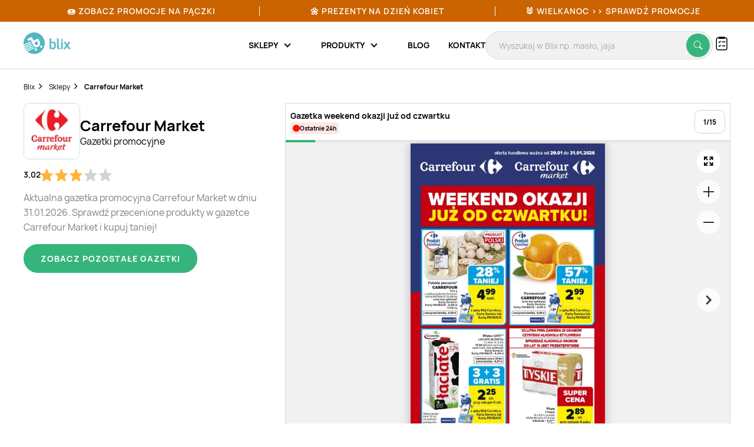

--- FILE ---
content_type: text/html; charset=UTF-8
request_url: https://blix.pl/sklep/carrefour-market/
body_size: 32639
content:
    

<!DOCTYPE html>
<html lang="pl-PL">
<head>
                        <meta name="google-site-verification" content="wOaEK_TE_cLxPt2sjAtBp7WXe_VYxavCyhAizalPvDI" />
<meta name="facebook-domain-verification" content="v8e0aapdxzpq54wsn9aszethg4sm14" />

<script>(function(w,d,s,l,i){w[l]=w[l]||[];w[l].push({'gtm.start':
            new Date().getTime(),event:'gtm.js'});var f=d.getElementsByTagName(s)[0],
        j=d.createElement(s),dl=l!='dataLayer'?'&l='+l:'';j.async=true;j.src=
        'https://www.googletagmanager.com/gtm.js?id='+i+dl;f.parentNode.insertBefore(j,f);
    })(window,document,'script','dataLayer','GTM-KHZQ77B');</script>

<script defer data-domain="blix.pl" src="https://plausible.io/js/script.hash.outbound-links.pageview-props.tagged-events.js"></script>
<script>window.plausible = window.plausible || function() { (window.plausible.q = window.plausible.q || []).push(arguments) }</script>
<script src="https://www.google.com/recaptcha/api.js" async defer></script>
                <meta charset="utf-8">
    <meta http-equiv="X-UA-Compatible" content="IE=edge">
    <meta name="viewport"
          content="width=device-width, initial-scale=1, maximum-scale=1, shrink-to-fit=no, user-scalable=no">
    <meta name="description" content="Aktualna gazetka promocyjna Carrefour Market. 🔥 Najnowsza oferta i najlepsze rabaty. Nie przepłacaj! ✔️ Sprawdź najlepsze promocje Carrefour Market w Blix.pl">
    <meta name="verification" content="c0a138f4a45ab27a86006b9c613f6183">
            <link rel="canonical" href="https://blix.pl/sklep/carrefour-market/">
    
    <link rel="preload" as="image" href="https://imgproxy.blix.pl/image/leaflet/474519/6e13f7a5fb0f10791997f37369bd6f02.jpg?ext=webp&amp;bucket=800">    <title>Carrefour Market gazetka promocyjna 31.01 ❇️ Promocje styczeń | Blix.pl</title>
    <meta property="og:image" content="https://imgproxy.blix.pl/image/leaflet/474519/6e13f7a5fb0f10791997f37369bd6f02.jpg?ext=webp&amp;bucket=800" />
    <link rel="preload" href="/build/frontend/fonts/Manrope-Regular.5296ac14.woff2" as="font" type="font/woff2" crossorigin>
    <link rel="preload" href="/build/frontend/fonts/Manrope-SemiBold.2e222ccf.woff2" as="font" type="font/woff2" crossorigin>
    <link rel="preload" href="/build/frontend/fonts/Manrope-Bold.c20c5973.woff2" as="font" type="font/woff2" crossorigin>
    <link rel="preload" href="/build/frontend/fonts/blix-web.db3e04b5.woff2" as="font" type="font/woff2" crossorigin>

    
        <link rel="stylesheet" href="/build/frontend/style-brand.fea93144.css">

    <link rel="apple-touch-icon" sizes="57x57" href="/icons/apple-icon-57x57.png">
    <link rel="apple-touch-icon" sizes="60x60" href="/icons/apple-icon-60x60.png">
    <link rel="apple-touch-icon" sizes="72x72" href="/icons/apple-icon-72x72.png">
    <link rel="apple-touch-icon" sizes="76x76" href="/icons/apple-icon-76x76.png">
    <link rel="apple-touch-icon" sizes="114x114" href="/icons/apple-icon-114x114.png">
    <link rel="apple-touch-icon" sizes="120x120" href="/icons/apple-icon-120x120.png">
    <link rel="apple-touch-icon" sizes="144x144" href="/icons/apple-icon-144x144.png">
    <link rel="apple-touch-icon" sizes="152x152" href="/icons/apple-icon-152x152.png">
    <link rel="apple-touch-icon" sizes="180x180" href="/icons/apple-icon-180x180.png">
    <link rel="icon" type="image/png" sizes="192x192"  href="/icons/android-icon-192x192.png">
    <link rel="icon" type="image/png" sizes="32x32" href="/icons/favicon-32x32.png">
    <link rel="icon" type="image/png" sizes="96x96" href="/icons/favicon-96x96.png">
    <link rel="icon" type="image/png" sizes="16x16" href="/icons/favicon-16x16.png">
    <link rel="manifest" href="/icons/manifest.json">
    <meta name="msapplication-TileColor" content="#ffffff">
    <meta name="msapplication-TileImage" content="/icons/ms-icon-144x144.png">
    <meta name="theme-color" content="#ffffff">

    
    </head>

<body class="BlixApp BlixApp--pl brand-page with-topbar">
    <!-- Google Tag Manager (noscript) -->
<noscript><iframe src="https://www.googletagmanager.com/ns.html?id=GTM-KHZQ77B"
                  height="0" width="0" style="display:none;visibility:hidden"></iframe></noscript>
<!-- End Google Tag Manager (noscript) -->
        

    

<div id="overlay" class="overlay"></div>

    
<div class="topbar" style="background-color: #cb6301; color: #ffffff;">
    <div class="glider">
                                
            <div class="single-element ga-seasonal-topbar-offer ga-seasonal-topbar-offer-1">
                <a href="https://blix.pl/promocje/tlusty-czwartek/">🍩 Zobacz promocje na pączki</a>
                <div class="spacer" style="background-color: #ffffff;"></div>
            </div>
                                
            <div class="single-element ga-seasonal-topbar-offer ga-seasonal-topbar-offer-2">
                <a href="https://blix.pl/promocje/dzien-kobiet/">🌼 Prezenty na Dzień Kobiet</a>
                <div class="spacer" style="background-color: #ffffff;"></div>
            </div>
                                
            <div class="single-element ga-seasonal-topbar-offer ga-seasonal-topbar-offer-3">
                <a href="https://blix.pl/promocje/wielkanoc/">🐰 WIELKANOC &gt;&gt; SPRAWDŹ PROMOCJE</a>
                <div class="spacer" style="background-color: #ffffff;"></div>
            </div>
            </div>
    <button aria-label="Previous" class="glider-prev"></button>
    <button aria-label="Next" class="glider-next"></button>
</div>

<div class="navbar__outer">
    <div class="navbar with-margin">
        <div class="navbar__logo-outer">
            <a href="https://blix.pl/">
				<img alt="Blix logo" data-src="/build/frontend/images/blix-logo-green.2820ea11.svg" class="navbar__logo lazyload" width="86" height="40">
            </a>
        </div>
        <div class="navbar__shoppinglist-btn-wrapper">
            <button class="navbar__shoppinglist-btn btn-circle shoppinglist-btn" data-bottomsheet="shoppinglist">
                <img src="/build/frontend/images/shoppinglist.1b5f88af.svg" alt="Lista zakupów" width="24" height="24" />
                <span class="shoppinglist-btn__counter d-none"></span>
            </button>
            <div class="shoppinglist__onboarding shoppinglist__onboarding--tooltip d-none">
    <div class="shoppinglist__onboarding-content">
        <strong>Brawo, dodałeś pierwszy produkt!</strong>
        <span>Tutaj możesz podejrzeć swoją listę zakupów</span>
        <button><img src="/build/frontend/images/x-icon.fe8e2052.svg" alt="Zamknij" /></button>
    </div>
</div>        </div>
        <button class="search__btn-show btn-show-search btn-circle">
            <img src="/build/frontend/images/search-icon.915c456e.svg" alt="Wyszukaj" width="20" height="20" />
        </button>
        <div class="navbar__menu-outer">
            <nav class="navbar__menu">
                <button class="navbar__burger-btn"></button>
                <div class="navbar__menu-items-wrapper">
                    <ul class="navbar__menu-items">

                                    <li class="navbar__menu-item has-children">
            <div class="navbar__menu-item-inner-wrapper">
                <a href="https://blix.pl/sklepy/"><span>Sklepy</span></a>
                <button class="menu-item-caret"></button>
            </div>
            <div class="submenu">
                <ul class="submenu__list">
                                                                        <li class="navbar__menu-item">
                                <div class="navbar__menu-item-inner-wrapper">
                                    <a class="main-category ga-menu-cat-brand " href="https://blix.pl/sklepy/sklepy-spozywcze/">
                                        <img src="/build/frontend/images/placeholder.24bcad65.png" data-src="https://static.blix.pl/blix/navbar-icons/sklepy-spozywcze.svg" alt="Sklepy spożywcze" width="32" height="32" class="lazyload" />
                                        Sklepy spożywcze
                                        <button class="menu-item-caret"></button>
                                    </a>
                                    <div class="keywords">
                                                                                    <a href="https://blix.pl/sklep/biedronka/" class="ga-menu-item-brand"><span>Biedronka</span></a>
                                                                                    <a href="https://blix.pl/sklep/lidl/" class="ga-menu-item-brand"><span>Lidl</span></a>
                                                                                    <a href="https://blix.pl/sklep/netto/" class="ga-menu-item-brand"><span>Netto</span></a>
                                                                                    <a href="https://blix.pl/sklep/carrefour/" class="ga-menu-item-brand"><span>Carrefour</span></a>
                                                                                    <a href="https://blix.pl/sklep/kaufland/" class="ga-menu-item-brand"><span>Kaufland</span></a>
                                                                            </div>
                                </div>
                            </li>
                                                    <li class="navbar__menu-item">
                                <div class="navbar__menu-item-inner-wrapper">
                                    <a class="main-category ga-menu-cat-brand " href="https://blix.pl/sklepy/dom-i-ogrod/">
                                        <img src="/build/frontend/images/placeholder.24bcad65.png" data-src="https://static.blix.pl/blix/navbar-icons/dom-i-ogrod.svg" alt="Dom i Ogród" width="32" height="32" class="lazyload" />
                                        Dom i Ogród
                                        <button class="menu-item-caret"></button>
                                    </a>
                                    <div class="keywords">
                                                                                    <a href="https://blix.pl/sklep/kik/" class="ga-menu-item-brand"><span>KiK</span></a>
                                                                                    <a href="https://blix.pl/sklep/pepco/" class="ga-menu-item-brand"><span>Pepco</span></a>
                                                                                    <a href="https://blix.pl/sklep/homeandyou/" class="ga-menu-item-brand"><span>home&amp;you</span></a>
                                                                                    <a href="https://blix.pl/sklep/action/" class="ga-menu-item-brand"><span>Action</span></a>
                                                                            </div>
                                </div>
                            </li>
                                                    <li class="navbar__menu-item">
                                <div class="navbar__menu-item-inner-wrapper">
                                    <a class="main-category ga-menu-cat-brand " href="https://blix.pl/sklepy/drogerie/">
                                        <img src="/build/frontend/images/placeholder.24bcad65.png" data-src="https://static.blix.pl/blix/navbar-icons/drogerie.svg" alt="Drogerie" width="32" height="32" class="lazyload" />
                                        Drogerie
                                        <button class="menu-item-caret"></button>
                                    </a>
                                    <div class="keywords">
                                                                                    <a href="https://blix.pl/sklep/rossmann/" class="ga-menu-item-brand"><span>Rossmann</span></a>
                                                                                    <a href="https://blix.pl/sklep/drogerie-koliber/" class="ga-menu-item-brand"><span>Drogerie Koliber</span></a>
                                                                                    <a href="https://blix.pl/sklep/hebe/" class="ga-menu-item-brand"><span>Hebe</span></a>
                                                                                    <a href="https://blix.pl/sklep/drogerie-dm/" class="ga-menu-item-brand"><span>Drogerie DM</span></a>
                                                                                    <a href="https://blix.pl/sklep/super-pharm/" class="ga-menu-item-brand"><span>Super-Pharm</span></a>
                                                                            </div>
                                </div>
                            </li>
                                                    <li class="navbar__menu-item">
                                <div class="navbar__menu-item-inner-wrapper">
                                    <a class="main-category ga-menu-cat-brand " href="https://blix.pl/sklepy/dzieci/">
                                        <img src="/build/frontend/images/placeholder.24bcad65.png" data-src="https://static.blix.pl/blix/navbar-icons/dzieci.svg" alt="Dzieci" width="32" height="32" class="lazyload" />
                                        Dzieci
                                        <button class="menu-item-caret"></button>
                                    </a>
                                    <div class="keywords">
                                                                                    <a href="https://blix.pl/sklep/pampers/" class="ga-menu-item-brand"><span> Pampers</span></a>
                                                                                    <a href="https://blix.pl/sklep/smyk/" class="ga-menu-item-brand"><span>Smyk</span></a>
                                                                            </div>
                                </div>
                            </li>
                                                    <li class="navbar__menu-item">
                                <div class="navbar__menu-item-inner-wrapper">
                                    <a class="main-category ga-menu-cat-brand " href="https://blix.pl/sklepy/meble/">
                                        <img src="/build/frontend/images/placeholder.24bcad65.png" data-src="https://static.blix.pl/blix/navbar-icons/meble.svg" alt="Meble" width="32" height="32" class="lazyload" />
                                        Meble
                                        <button class="menu-item-caret"></button>
                                    </a>
                                    <div class="keywords">
                                                                                    <a href="https://blix.pl/sklep/jysk/" class="ga-menu-item-brand"><span>Jysk</span></a>
                                                                                    <a href="https://blix.pl/sklep/abra-meble/" class="ga-menu-item-brand"><span>Abra Meble</span></a>
                                                                                    <a href="https://blix.pl/sklep/agata-meble/" class="ga-menu-item-brand"><span>Salony Agata</span></a>
                                                                                    <a href="https://blix.pl/sklep/black-red-white/" class="ga-menu-item-brand"><span>Black Red White</span></a>
                                                                                    <a href="https://blix.pl/sklep/ikea/" class="ga-menu-item-brand"><span>IKEA</span></a>
                                                                            </div>
                                </div>
                            </li>
                                                    <li class="navbar__menu-item">
                                <div class="navbar__menu-item-inner-wrapper">
                                    <a class="main-category ga-menu-cat-brand " href="https://blix.pl/sklepy/budowlane/">
                                        <img src="/build/frontend/images/placeholder.24bcad65.png" data-src="https://static.blix.pl/blix/navbar-icons/budowlane.svg" alt="Budowlane" width="32" height="32" class="lazyload" />
                                        Budowlane
                                        <button class="menu-item-caret"></button>
                                    </a>
                                    <div class="keywords">
                                                                                    <a href="https://blix.pl/sklep/castorama/" class="ga-menu-item-brand"><span>Castorama</span></a>
                                                                                    <a href="https://blix.pl/sklep/leroy-merlin/" class="ga-menu-item-brand"><span>Leroy Merlin</span></a>
                                                                                    <a href="https://blix.pl/sklep/obi/" class="ga-menu-item-brand"><span>OBI</span></a>
                                                                                    <a href="https://blix.pl/sklep/bricomarche/" class="ga-menu-item-brand"><span>Bricomarche</span></a>
                                                                                    <a href="https://blix.pl/sklep/jula/" class="ga-menu-item-brand"><span>Jula</span></a>
                                                                            </div>
                                </div>
                            </li>
                                                    <li class="navbar__menu-item">
                                <div class="navbar__menu-item-inner-wrapper">
                                    <a class="main-category ga-menu-cat-brand " href="https://blix.pl/sklepy/agd-rtv/">
                                        <img src="/build/frontend/images/placeholder.24bcad65.png" data-src="https://static.blix.pl/blix/navbar-icons/agd-rtv.svg" alt="AGD / RTV" width="32" height="32" class="lazyload" />
                                        AGD / RTV
                                        <button class="menu-item-caret"></button>
                                    </a>
                                    <div class="keywords">
                                                                                    <a href="https://blix.pl/sklep/euro-rtv-agd/" class="ga-menu-item-brand"><span>RTV EURO AGD</span></a>
                                                                                    <a href="https://blix.pl/sklep/media-expert/" class="ga-menu-item-brand"><span>Media Expert</span></a>
                                                                                    <a href="https://blix.pl/sklep/max-elektro/" class="ga-menu-item-brand"><span>Max Elektro</span></a>
                                                                                    <a href="https://blix.pl/sklep/neonet/" class="ga-menu-item-brand"><span>NEONET</span></a>
                                                                                    <a href="https://blix.pl/sklep/merkury-market/" class="ga-menu-item-brand"><span>Merkury Market</span></a>
                                                                                    <a href="https://blix.pl/sklep/media-markt/" class="ga-menu-item-brand"><span>Media Markt</span></a>
                                                                            </div>
                                </div>
                            </li>
                                                    <li class="navbar__menu-item">
                                <div class="navbar__menu-item-inner-wrapper">
                                    <a class="main-category ga-menu-cat-brand " href="https://blix.pl/sklepy/moda-i-bizuteria/">
                                        <img src="/build/frontend/images/placeholder.24bcad65.png" data-src="https://static.blix.pl/blix/navbar-icons/moda-i-bizuteria.svg" alt="Moda i Biżuteria" width="32" height="32" class="lazyload" />
                                        Moda i Biżuteria
                                        <button class="menu-item-caret"></button>
                                    </a>
                                    <div class="keywords">
                                                                                    <a href="https://blix.pl/sklep/takko-fashion/" class="ga-menu-item-brand"><span>Takko Fashion</span></a>
                                                                                    <a href="https://blix.pl/sklep/c-a/" class="ga-menu-item-brand"><span>C&amp;A</span></a>
                                                                            </div>
                                </div>
                            </li>
                                                    <li class="navbar__menu-item">
                                <div class="navbar__menu-item-inner-wrapper">
                                    <a class="main-category ga-menu-cat-brand " href="https://blix.pl/sklepy/sport/">
                                        <img src="/build/frontend/images/placeholder.24bcad65.png" data-src="https://static.blix.pl/blix/navbar-icons/sport.svg" alt="Sport" width="32" height="32" class="lazyload" />
                                        Sport
                                        <button class="menu-item-caret"></button>
                                    </a>
                                    <div class="keywords">
                                                                                    <a href="https://blix.pl/sklep/4f/" class="ga-menu-item-brand"><span>4F</span></a>
                                                                                    <a href="https://blix.pl/sklep/adidas/" class="ga-menu-item-brand"><span>Adidas</span></a>
                                                                                    <a href="https://blix.pl/sklep/decathlon/" class="ga-menu-item-brand"><span>Decathlon</span></a>
                                                                            </div>
                                </div>
                            </li>
                                                    <li class="navbar__menu-item">
                                <div class="navbar__menu-item-inner-wrapper">
                                    <a class="main-category ga-menu-cat-brand " href="https://blix.pl/sklepy/obuwie/">
                                        <img src="/build/frontend/images/placeholder.24bcad65.png" data-src="https://static.blix.pl/blix/navbar-icons/obuwie.svg" alt="Obuwie" width="32" height="32" class="lazyload" />
                                        Obuwie
                                        <button class="menu-item-caret"></button>
                                    </a>
                                    <div class="keywords">
                                                                                    <a href="https://blix.pl/sklep/ccc/" class="ga-menu-item-brand"><span>CCC</span></a>
                                                                                    <a href="https://blix.pl/sklep/deichmann/" class="ga-menu-item-brand"><span>Deichmann</span></a>
                                                                                    <a href="https://blix.pl/sklep/eobuwie-pl/" class="ga-menu-item-brand"><span>eobuwie.pl</span></a>
                                                                                    <a href="https://blix.pl/sklep/new-balance/" class="ga-menu-item-brand"><span>New Balance</span></a>
                                                                            </div>
                                </div>
                            </li>
                                                    <li class="navbar__menu-item">
                                <div class="navbar__menu-item-inner-wrapper">
                                    <a class="main-category ga-menu-cat-brand " href="https://blix.pl/sklepy/zwierzeta/">
                                        <img src="/build/frontend/images/placeholder.24bcad65.png" data-src="https://static.blix.pl/blix/navbar-icons/zwierzeta.svg" alt="Zwierzęta" width="32" height="32" class="lazyload" />
                                        Zwierzęta
                                        <button class="menu-item-caret"></button>
                                    </a>
                                    <div class="keywords">
                                                                                    <a href="https://blix.pl/sklep/kakadu/" class="ga-menu-item-brand"><span>KAKADU</span></a>
                                                                                    <a href="https://blix.pl/sklep/maxi-zoo/" class="ga-menu-item-brand"><span>MAXI ZOO</span></a>
                                                                            </div>
                                </div>
                            </li>
                                                    <li class="navbar__menu-item">
                                <div class="navbar__menu-item-inner-wrapper">
                                    <a class="main-category ga-menu-cat-brand " href="https://blix.pl/sklepy/kultura-i-rozrywka/">
                                        <img src="/build/frontend/images/placeholder.24bcad65.png" data-src="https://static.blix.pl/blix/navbar-icons/kultura-i-rozrywka.svg" alt="Kultura i Rozrywka" width="32" height="32" class="lazyload" />
                                        Kultura i Rozrywka
                                        <button class="menu-item-caret"></button>
                                    </a>
                                    <div class="keywords">
                                                                                    <a href="https://blix.pl/sklep/empik/" class="ga-menu-item-brand"><span>Empik</span></a>
                                                                                    <a href="https://blix.pl/sklep/taniaksiazka.pl/" class="ga-menu-item-brand"><span>taniaksiazka.pl</span></a>
                                                                            </div>
                                </div>
                            </li>
                                                            </ul>
                                <div class="all-categories">
                    <a href="https://blix.pl/sklepy/">Wszystkie sklepy<button class="menu-item-caret"></button></a>
                </div>
            </div>
        </li>
                <li class="navbar__menu-item has-children">
            <div class="navbar__menu-item-inner-wrapper">
                <a href="https://blix.pl/produkty/"><span>Produkty</span></a>
                <button class="menu-item-caret"></button>
            </div>
            <div class="submenu">
                <ul class="submenu__list">
                                                                        <li class="navbar__menu-item">
                                <div class="navbar__menu-item-inner-wrapper">
                                    <a class="main-category ga-menu-cat-product " href="https://blix.pl/produkty/artykuly-spozywcze ">
                                        <img src="/build/frontend/images/placeholder.24bcad65.png" data-src="https://static.blix.pl/blix/navbar-icons/artykuly-spozywcze.svg" alt="Artykuły spożywcze" width="32" height="32" class="lazyload" />
                                        Artykuły spożywcze
                                        <button class="menu-item-caret"></button>
                                    </a>
                                    <div class="keywords">
                                                                                    <a href="https://blix.pl/produkty/artykuly-spozywcze/warzywa" class="ga-menu-item-product"><span>Warzywa</span></a>
                                                                                    <a href="https://blix.pl/produkty/artykuly-spozywcze/owoce" class="ga-menu-item-product"><span>Owoce</span></a>
                                                                                    <a href="https://blix.pl/produkty/artykuly-spozywcze/produkty-bio" class="ga-menu-item-product"><span>Produkty Bio</span></a>
                                                                                    <a href="https://blix.pl/produkty/artykuly-spozywcze/bakalie-i-orzechy" class="ga-menu-item-product"><span>Bakalie i orzechy</span></a>
                                                                                    <a href="https://blix.pl/produkty/artykuly-spozywcze/nabial" class="ga-menu-item-product"><span>Nabiał</span></a>
                                                                                    <a href="https://blix.pl/produkty/artykuly-spozywcze/mieso" class="ga-menu-item-product"><span>Mięso</span></a>
                                                                                    <a href="https://blix.pl/produkty/artykuly-spozywcze/wedliny" class="ga-menu-item-product"><span>Wędliny</span></a>
                                                                                    <a href="https://blix.pl/produkty/artykuly-spozywcze/konserwy" class="ga-menu-item-product"><span>Konserwy</span></a>
                                                                                    <a href="https://blix.pl/produkty/artykuly-spozywcze/ryby-i-owoce-morza" class="ga-menu-item-product"><span>Ryby i owoce morza</span></a>
                                                                                    <a href="https://blix.pl/produkty/artykuly-spozywcze/pieczywo" class="ga-menu-item-product"><span>Pieczywo</span></a>
                                                                                    <a href="https://blix.pl/produkty/artykuly-spozywcze/cukier" class="ga-menu-item-product"><span>Cukier</span></a>
                                                                                    <a href="https://blix.pl/produkty/artykuly-spozywcze/herbata" class="ga-menu-item-product"><span>Herbata</span></a>
                                                                                    <a href="https://blix.pl/produkty/artykuly-spozywcze/kawa-i-kakao" class="ga-menu-item-product"><span>Kawa</span></a>
                                                                                    <a href="https://blix.pl/produkty/artykuly-spozywcze/kasza" class="ga-menu-item-product"><span>Kasza</span></a>
                                                                                    <a href="https://blix.pl/produkty/artykuly-spozywcze/ryz" class="ga-menu-item-product"><span>Ryż</span></a>
                                                                                    <a href="https://blix.pl/produkty/artykuly-spozywcze/makaron" class="ga-menu-item-product"><span>Makaron</span></a>
                                                                                    <a href="https://blix.pl/produkty/artykuly-spozywcze/maka" class="ga-menu-item-product"><span>Mąka</span></a>
                                                                                    <a href="https://blix.pl/produkty/artykuly-spozywcze/salatki-i-surowki" class="ga-menu-item-product"><span>Sałatki i surówki</span></a>
                                                                                    <a href="https://blix.pl/produkty/artykuly-spozywcze/artykuly-spozywcze-dla-niemowlat" class="ga-menu-item-product"><span>Artykuły spożywcze dla niemowląt</span></a>
                                                                                    <a href="https://blix.pl/produkty/artykuly-spozywcze/dania-gotowe" class="ga-menu-item-product"><span>Dania gotowe</span></a>
                                                                                    <a href="https://blix.pl/produkty/artykuly-spozywcze/slodycze-i-wyroby-cukiernicze" class="ga-menu-item-product"><span>Słodycze i wyroby cukiernicze</span></a>
                                                                                    <a href="https://blix.pl/produkty/artykuly-spozywcze/przekaski-slone" class="ga-menu-item-product"><span>Przekąski słone</span></a>
                                                                                    <a href="https://blix.pl/produkty/artykuly-spozywcze/lody" class="ga-menu-item-product"><span>Lody</span></a>
                                                                                    <a href="https://blix.pl/produkty/artykuly-spozywcze/dzemy-i-miody" class="ga-menu-item-product"><span>Dżemy</span></a>
                                                                                    <a href="https://blix.pl/produkty/artykuly-spozywcze/przyprawy-i-ziola" class="ga-menu-item-product"><span>Przyprawy i zioła</span></a>
                                                                                    <a href="https://blix.pl/produkty/artykuly-spozywcze/platki" class="ga-menu-item-product"><span>Płatki</span></a>
                                                                                    <a href="https://blix.pl/produkty/artykuly-spozywcze/jajka" class="ga-menu-item-product"><span>Jajka</span></a>
                                                                                    <a href="https://blix.pl/produkty/artykuly-spozywcze/oleje" class="ga-menu-item-product"><span>Oleje</span></a>
                                                                                    <a href="https://blix.pl/produkty/artykuly-spozywcze/kakao" class="ga-menu-item-product"><span>Kakao</span></a>
                                                                                    <a href="https://blix.pl/produkty/artykuly-spozywcze/miody" class="ga-menu-item-product"><span>Miody</span></a>
                                                                                    <a href="https://blix.pl/produkty/artykuly-spozywcze/pozostale-spozywcze" class="ga-menu-item-product"><span>Pozostałe spożywcze</span></a>
                                                                            </div>
                                </div>
                            </li>
                                                    <li class="navbar__menu-item">
                                <div class="navbar__menu-item-inner-wrapper">
                                    <a class="main-category ga-menu-cat-product " href="https://blix.pl/produkty/alkohol ">
                                        <img src="/build/frontend/images/placeholder.24bcad65.png" data-src="https://static.blix.pl/blix/navbar-icons/alkohol.svg" alt="Alkohol" width="32" height="32" class="lazyload" />
                                        Alkohol
                                        <button class="menu-item-caret"></button>
                                    </a>
                                    <div class="keywords">
                                                                                    <a href="https://blix.pl/produkty/alkohol/piwo" class="ga-menu-item-product"><span>Piwo</span></a>
                                                                                    <a href="https://blix.pl/produkty/alkohol/wino" class="ga-menu-item-product"><span>Wino</span></a>
                                                                                    <a href="https://blix.pl/produkty/alkohol/wodka" class="ga-menu-item-product"><span>Wódka</span></a>
                                                                                    <a href="https://blix.pl/produkty/alkohol/whisky" class="ga-menu-item-product"><span>Whisky</span></a>
                                                                                    <a href="https://blix.pl/produkty/alkohol/cydr" class="ga-menu-item-product"><span>Cydr</span></a>
                                                                                    <a href="https://blix.pl/produkty/alkohol/gin" class="ga-menu-item-product"><span>Gin</span></a>
                                                                                    <a href="https://blix.pl/produkty/alkohol/rum" class="ga-menu-item-product"><span>Rum</span></a>
                                                                                    <a href="https://blix.pl/produkty/alkohol/likiery" class="ga-menu-item-product"><span>Likiery</span></a>
                                                                                    <a href="https://blix.pl/produkty/alkohol/brandy" class="ga-menu-item-product"><span>Brandy</span></a>
                                                                                    <a href="https://blix.pl/produkty/alkohol/piwo-bezalkoholowe" class="ga-menu-item-product"><span>Piwo bezalkoholowe</span></a>
                                                                            </div>
                                </div>
                            </li>
                                                    <li class="navbar__menu-item">
                                <div class="navbar__menu-item-inner-wrapper">
                                    <a class="main-category ga-menu-cat-product " href="https://blix.pl/produkty/napoje ">
                                        <img src="/build/frontend/images/placeholder.24bcad65.png" data-src="https://static.blix.pl/blix/navbar-icons/napoje.svg" alt="Napoje" width="32" height="32" class="lazyload" />
                                        Napoje
                                        <button class="menu-item-caret"></button>
                                    </a>
                                    <div class="keywords">
                                                                                    <a href="https://blix.pl/produkty/napoje/napoje-gazowane" class="ga-menu-item-product"><span>Napoje gazowane</span></a>
                                                                                    <a href="https://blix.pl/produkty/napoje/soki-i-napoje-gazowane" class="ga-menu-item-product"><span>Soki i napoje niegazowane</span></a>
                                                                                    <a href="https://blix.pl/produkty/napoje/woda" class="ga-menu-item-product"><span>Woda</span></a>
                                                                                    <a href="https://blix.pl/produkty/napoje/napoje-energetyczne" class="ga-menu-item-product"><span>Napoje energetyczne</span></a>
                                                                            </div>
                                </div>
                            </li>
                                                    <li class="navbar__menu-item">
                                <div class="navbar__menu-item-inner-wrapper">
                                    <a class="main-category ga-menu-cat-product " href="https://blix.pl/produkty/agd-rtv ">
                                        <img src="/build/frontend/images/placeholder.24bcad65.png" data-src="https://static.blix.pl/blix/navbar-icons/agd-rtv.svg" alt="AGD / RTV" width="32" height="32" class="lazyload" />
                                        AGD / RTV
                                        <button class="menu-item-caret"></button>
                                    </a>
                                    <div class="keywords">
                                                                                    <a href="https://blix.pl/produkty/agd-rtv/agd" class="ga-menu-item-product"><span>AGD</span></a>
                                                                                    <a href="https://blix.pl/produkty/agd-rtv/telewizory" class="ga-menu-item-product"><span>Telewizory</span></a>
                                                                                    <a href="https://blix.pl/produkty/agd-rtv/komputery" class="ga-menu-item-product"><span>Komputery</span></a>
                                                                                    <a href="https://blix.pl/produkty/agd-rtv/telefony" class="ga-menu-item-product"><span>Telefony</span></a>
                                                                                    <a href="https://blix.pl/produkty/agd-rtv/tablety" class="ga-menu-item-product"><span>Tablety</span></a>
                                                                                    <a href="https://blix.pl/produkty/agd-rtv/smartwatche" class="ga-menu-item-product"><span>Smartwatche</span></a>
                                                                                    <a href="https://blix.pl/produkty/agd-rtv/konsole-do-gier" class="ga-menu-item-product"><span>Konsole do gier</span></a>
                                                                                    <a href="https://blix.pl/produkty/agd-rtv/drukarki" class="ga-menu-item-product"><span>Drukarki</span></a>
                                                                                    <a href="https://blix.pl/produkty/agd-rtv/audio" class="ga-menu-item-product"><span>Sprzęt audio</span></a>
                                                                                    <a href="https://blix.pl/produkty/agd-rtv/zdrowie-i-uroda" class="ga-menu-item-product"><span>Zdrowie i uroda</span></a>
                                                                                    <a href="https://blix.pl/produkty/agd-rtv/zasilanie" class="ga-menu-item-product"><span>Zasilanie</span></a>
                                                                                    <a href="https://blix.pl/produkty/agd-rtv/fotografia-i-video" class="ga-menu-item-product"><span>Fotografia i Video</span></a>
                                                                                    <a href="https://blix.pl/produkty/agd-rtv/monitory" class="ga-menu-item-product"><span>Monitory</span></a>
                                                                            </div>
                                </div>
                            </li>
                                                    <li class="navbar__menu-item">
                                <div class="navbar__menu-item-inner-wrapper">
                                    <a class="main-category ga-menu-cat-product " href="https://blix.pl/produkty/dom-i-ogrod ">
                                        <img src="/build/frontend/images/placeholder.24bcad65.png" data-src="https://static.blix.pl/blix/navbar-icons/dom-i-ogrod.svg" alt="Dom i ogród" width="32" height="32" class="lazyload" />
                                        Dom i ogród
                                        <button class="menu-item-caret"></button>
                                    </a>
                                    <div class="keywords">
                                                                                    <a href="https://blix.pl/produkty/dom-i-ogrod/lazienka" class="ga-menu-item-product"><span>Wyposażenie łazienki</span></a>
                                                                                    <a href="https://blix.pl/produkty/dom-i-ogrod/kuchnia-i-jadalnia" class="ga-menu-item-product"><span>Kuchnia i jadalnia</span></a>
                                                                                    <a href="https://blix.pl/produkty/dom-i-ogrod/salon" class="ga-menu-item-product"><span>Akcesoria i meble do salonu</span></a>
                                                                                    <a href="https://blix.pl/produkty/dom-i-ogrod/sypialnia" class="ga-menu-item-product"><span>Sypialnia</span></a>
                                                                                    <a href="https://blix.pl/produkty/dom-i-ogrod/meble" class="ga-menu-item-product"><span>Meble</span></a>
                                                                                    <a href="https://blix.pl/produkty/dom-i-ogrod/tapety" class="ga-menu-item-product"><span>Tapety</span></a>
                                                                                    <a href="https://blix.pl/produkty/dom-i-ogrod/okna" class="ga-menu-item-product"><span>Okna</span></a>
                                                                                    <a href="https://blix.pl/produkty/dom-i-ogrod/dywany" class="ga-menu-item-product"><span>Dywany</span></a>
                                                                                    <a href="https://blix.pl/produkty/dom-i-ogrod/dekoracje" class="ga-menu-item-product"><span>Dekoracje</span></a>
                                                                                    <a href="https://blix.pl/produkty/dom-i-ogrod/oswietlenie" class="ga-menu-item-product"><span>Oświetlenie</span></a>
                                                                                    <a href="https://blix.pl/produkty/dom-i-ogrod/sprzatanie" class="ga-menu-item-product"><span>Sprzątanie</span></a>
                                                                                    <a href="https://blix.pl/produkty/dom-i-ogrod/majsterkowanie" class="ga-menu-item-product"><span>Narzędzia do majsterkowania</span></a>
                                                                                    <a href="https://blix.pl/produkty/dom-i-ogrod/ogrod" class="ga-menu-item-product"><span>Wyposażenie ogrodu</span></a>
                                                                                    <a href="https://blix.pl/produkty/dom-i-ogrod/przechowywanie" class="ga-menu-item-product"><span>Przechowywanie</span></a>
                                                                                    <a href="https://blix.pl/produkty/dom-i-ogrod/artykuly-papiernicze" class="ga-menu-item-product"><span>Artykuły papiernicze</span></a>
                                                                                    <a href="https://blix.pl/produkty/dom-i-ogrod/srodki-owadobojcze" class="ga-menu-item-product"><span>Środki owadobójcze</span></a>
                                                                                    <a href="https://blix.pl/produkty/dom-i-ogrod/podlogi" class="ga-menu-item-product"><span>Podłogi</span></a>
                                                                                    <a href="https://blix.pl/produkty/dom-i-ogrod/pozostale-do-domu" class="ga-menu-item-product"><span>Pozostałe do domu</span></a>
                                                                            </div>
                                </div>
                            </li>
                                                    <li class="navbar__menu-item">
                                <div class="navbar__menu-item-inner-wrapper">
                                    <a class="main-category ga-menu-cat-product " href="https://blix.pl/produkty/chemia-domowa-i-srodki-czystosci ">
                                        <img src="/build/frontend/images/placeholder.24bcad65.png" data-src="https://static.blix.pl/blix/navbar-icons/chemia-domowa-i-srodki-czystosci.svg" alt="Chemia domowa i środki czystości" width="32" height="32" class="lazyload" />
                                        Chemia domowa i środki czystości
                                        <button class="menu-item-caret"></button>
                                    </a>
                                    <div class="keywords">
                                                                                    <a href="https://blix.pl/produkty/chemia-domowa-i-srodki-czystosci/do-prania" class="ga-menu-item-product"><span>Środki do prania</span></a>
                                                                                    <a href="https://blix.pl/produkty/chemia-domowa-i-srodki-czystosci/do-zmywania" class="ga-menu-item-product"><span>Środki do zmywania naczyń</span></a>
                                                                                    <a href="https://blix.pl/produkty/chemia-domowa-i-srodki-czystosci/do-czyszczenia" class="ga-menu-item-product"><span>Środki czystości</span></a>
                                                                                    <a href="https://blix.pl/produkty/chemia-domowa-i-srodki-czystosci/srodki-do-wc" class="ga-menu-item-product"><span>Środki do WC</span></a>
                                                                                    <a href="https://blix.pl/produkty/chemia-domowa-i-srodki-czystosci/odswiezacze-powietrza" class="ga-menu-item-product"><span>Odświeżacze powietrza</span></a>
                                                                            </div>
                                </div>
                            </li>
                                                    <li class="navbar__menu-item">
                                <div class="navbar__menu-item-inner-wrapper">
                                    <a class="main-category ga-menu-cat-product " href="https://blix.pl/produkty/dziecko ">
                                        <img src="/build/frontend/images/placeholder.24bcad65.png" data-src="https://static.blix.pl/blix/navbar-icons/dziecko.svg" alt="Artykuły dla dzieci" width="32" height="32" class="lazyload" />
                                        Artykuły dla dzieci
                                        <button class="menu-item-caret"></button>
                                    </a>
                                    <div class="keywords">
                                                                                    <a href="https://blix.pl/produkty/dziecko/zabawki" class="ga-menu-item-product"><span>Zabawki dla dzieci</span></a>
                                                                                    <a href="https://blix.pl/produkty/dziecko/pieluchy" class="ga-menu-item-product"><span>Pieluchy</span></a>
                                                                                    <a href="https://blix.pl/produkty/dziecko/szkola" class="ga-menu-item-product"><span>Artykuły szkolne</span></a>
                                                                                    <a href="https://blix.pl/produkty/dziecko/akcesoria-dla-niemowlat" class="ga-menu-item-product"><span>Akcesoria dla niemowląt</span></a>
                                                                            </div>
                                </div>
                            </li>
                                                    <li class="navbar__menu-item">
                                <div class="navbar__menu-item-inner-wrapper">
                                    <a class="main-category ga-menu-cat-product " href="https://blix.pl/produkty/moda ">
                                        <img src="/build/frontend/images/placeholder.24bcad65.png" data-src="https://static.blix.pl/blix/navbar-icons/moda.svg" alt="Moda" width="32" height="32" class="lazyload" />
                                        Moda
                                        <button class="menu-item-caret"></button>
                                    </a>
                                    <div class="keywords">
                                                                                    <a href="https://blix.pl/produkty/moda/obuwie-meskie" class="ga-menu-item-product"><span>Buty męskie</span></a>
                                                                                    <a href="https://blix.pl/produkty/moda/obuwie-damskie" class="ga-menu-item-product"><span>Buty damskie</span></a>
                                                                                    <a href="https://blix.pl/produkty/moda/obuwie-dzieciece" class="ga-menu-item-product"><span>Buty dziecięce</span></a>
                                                                                    <a href="https://blix.pl/produkty/moda/skarpety" class="ga-menu-item-product"><span>Skarpety</span></a>
                                                                                    <a href="https://blix.pl/produkty/moda/galanteria-i-dodatki" class="ga-menu-item-product"><span>Galanteria i dodatki</span></a>
                                                                                    <a href="https://blix.pl/produkty/moda/bielizna" class="ga-menu-item-product"><span>Bielizna</span></a>
                                                                                    <a href="https://blix.pl/produkty/moda/odziez-dziecieca" class="ga-menu-item-product"><span>Odzież dziecięca</span></a>
                                                                                    <a href="https://blix.pl/produkty/moda/odziez-damska" class="ga-menu-item-product"><span>Odzież damska</span></a>
                                                                                    <a href="https://blix.pl/produkty/moda/odziez-meska" class="ga-menu-item-product"><span>Odzież męska</span></a>
                                                                                    <a href="https://blix.pl/produkty/moda/odziez-niemowleca" class="ga-menu-item-product"><span>Odzież niemowlęca</span></a>
                                                                                    <a href="https://blix.pl/produkty/moda/odziez-sportowa" class="ga-menu-item-product"><span>Odzież sportowa</span></a>
                                                                                    <a href="https://blix.pl/produkty/moda/okulary" class="ga-menu-item-product"><span>Okulary</span></a>
                                                                            </div>
                                </div>
                            </li>
                                                    <li class="navbar__menu-item">
                                <div class="navbar__menu-item-inner-wrapper">
                                    <a class="main-category ga-menu-cat-product " href="https://blix.pl/produkty/kosmetyki-higiena-zdrowie ">
                                        <img src="/build/frontend/images/placeholder.24bcad65.png" data-src="https://static.blix.pl/blix/navbar-icons/kosmetyki-higiena-zdrowie.svg" alt="Kosmetyki, higiena, zdrowie" width="32" height="32" class="lazyload" />
                                        Kosmetyki, higiena, zdrowie
                                        <button class="menu-item-caret"></button>
                                    </a>
                                    <div class="keywords">
                                                                                    <a href="https://blix.pl/produkty/kosmetyki-higiena-zdrowie/mydlo" class="ga-menu-item-product"><span>Mydło</span></a>
                                                                                    <a href="https://blix.pl/produkty/kosmetyki-higiena-zdrowie/do-kapieli" class="ga-menu-item-product"><span>Kosmetyki do kąpieli</span></a>
                                                                                    <a href="https://blix.pl/produkty/kosmetyki-higiena-zdrowie/kremy-i-balsamy" class="ga-menu-item-product"><span>Kremy i balsamy</span></a>
                                                                                    <a href="https://blix.pl/produkty/kosmetyki-higiena-zdrowie/makijaz" class="ga-menu-item-product"><span>Kosmetyki do makijażu</span></a>
                                                                                    <a href="https://blix.pl/produkty/kosmetyki-higiena-zdrowie/higiena-intymna" class="ga-menu-item-product"><span>Kosmetyki do higieny intymnej</span></a>
                                                                                    <a href="https://blix.pl/produkty/kosmetyki-higiena-zdrowie/jama-ustna" class="ga-menu-item-product"><span>Kosmetyki do higieny jamy ustnej</span></a>
                                                                                    <a href="https://blix.pl/produkty/kosmetyki-higiena-zdrowie/do-wlosow" class="ga-menu-item-product"><span>Kosmetyki do włosów</span></a>
                                                                                    <a href="https://blix.pl/produkty/kosmetyki-higiena-zdrowie/dezodoranty" class="ga-menu-item-product"><span>Dezodoranty</span></a>
                                                                                    <a href="https://blix.pl/produkty/kosmetyki-higiena-zdrowie/pielegnacja-twarzy" class="ga-menu-item-product"><span>Pielęgnacja twarzy</span></a>
                                                                                    <a href="https://blix.pl/produkty/kosmetyki-higiena-zdrowie/golenie-i-depilacja" class="ga-menu-item-product"><span>Kosmetykl do golenia i depilacji</span></a>
                                                                                    <a href="https://blix.pl/produkty/kosmetyki-higiena-zdrowie/perfumy" class="ga-menu-item-product"><span>Perfumy</span></a>
                                                                                    <a href="https://blix.pl/produkty/kosmetyki-higiena-zdrowie/reczniki-papierowe" class="ga-menu-item-product"><span>Ręczniki papierowe</span></a>
                                                                                    <a href="https://blix.pl/produkty/kosmetyki-higiena-zdrowie/papier-toaletowy" class="ga-menu-item-product"><span>Papier toaletowy</span></a>
                                                                                    <a href="https://blix.pl/produkty/kosmetyki-higiena-zdrowie/dla-niemowlat" class="ga-menu-item-product"><span>Kosmetyki dla niemowląt</span></a>
                                                                                    <a href="https://blix.pl/produkty/kosmetyki-higiena-zdrowie/suplementy-diety" class="ga-menu-item-product"><span>Suplementy diety</span></a>
                                                                                    <a href="https://blix.pl/produkty/kosmetyki-higiena-zdrowie/akcesoria-zdrowotne" class="ga-menu-item-product"><span>Akcesoria zdrowotne</span></a>
                                                                                    <a href="https://blix.pl/produkty/kosmetyki-higiena-zdrowie/opatrunki-i-srodki-higieniczne" class="ga-menu-item-product"><span>Opatrunki i środki higieniczne</span></a>
                                                                                    <a href="https://blix.pl/produkty/kosmetyki-higiena-zdrowie/seks" class="ga-menu-item-product"><span>Seks</span></a>
                                                                                    <a href="https://blix.pl/produkty/kosmetyki-higiena-zdrowie/chusteczki-higieniczne" class="ga-menu-item-product"><span>Chusteczki</span></a>
                                                                            </div>
                                </div>
                            </li>
                                                    <li class="navbar__menu-item">
                                <div class="navbar__menu-item-inner-wrapper">
                                    <a class="main-category ga-menu-cat-product " href="https://blix.pl/produkty/zwierzeta ">
                                        <img src="/build/frontend/images/placeholder.24bcad65.png" data-src="https://static.blix.pl/blix/navbar-icons/zwierzeta.svg" alt="Zwierzęta" width="32" height="32" class="lazyload" />
                                        Zwierzęta
                                        <button class="menu-item-caret"></button>
                                    </a>
                                    <div class="keywords">
                                                                                    <a href="https://blix.pl/produkty/zwierzeta/karma-dla-psow" class="ga-menu-item-product"><span>Karma dla psów</span></a>
                                                                                    <a href="https://blix.pl/produkty/zwierzeta/karma-dla-kotow" class="ga-menu-item-product"><span>Karma dla kotów</span></a>
                                                                                    <a href="https://blix.pl/produkty/zwierzeta/akcesoria-dla-psow-i-kotow" class="ga-menu-item-product"><span>Akcesoria dla psów i kotów</span></a>
                                                                                    <a href="https://blix.pl/produkty/zwierzeta/pozostale-dla-zwierzat" class="ga-menu-item-product"><span>Pozostałe dla zwierząt</span></a>
                                                                            </div>
                                </div>
                            </li>
                                                    <li class="navbar__menu-item">
                                <div class="navbar__menu-item-inner-wrapper">
                                    <a class="main-category ga-menu-cat-product " href="https://blix.pl/produkty/motoryzacja ">
                                        <img src="/build/frontend/images/placeholder.24bcad65.png" data-src="https://static.blix.pl/blix/navbar-icons/motoryzacja.svg" alt="Motoryzacja" width="32" height="32" class="lazyload" />
                                        Motoryzacja
                                        <button class="menu-item-caret"></button>
                                    </a>
                                    <div class="keywords">
                                                                                    <a href="https://blix.pl/produkty/motoryzacja/opony" class="ga-menu-item-product"><span>Opony</span></a>
                                                                                    <a href="https://blix.pl/produkty/motoryzacja/akcesoria-samochodowe" class="ga-menu-item-product"><span>Akcesoria samochodowe</span></a>
                                                                                    <a href="https://blix.pl/produkty/motoryzacja/nawigacja-samochodowa" class="ga-menu-item-product"><span>Nawigacja samochodowa</span></a>
                                                                            </div>
                                </div>
                            </li>
                                                    <li class="navbar__menu-item">
                                <div class="navbar__menu-item-inner-wrapper">
                                    <a class="main-category ga-menu-cat-product " href="https://blix.pl/produkty/sport-rekreacja-i-podroze ">
                                        <img src="/build/frontend/images/placeholder.24bcad65.png" data-src="https://static.blix.pl/blix/navbar-icons/sport-rekreacja-i-podroze.svg" alt="Sport, rekreacja i podróże" width="32" height="32" class="lazyload" />
                                        Sport, rekreacja i podróże
                                        <button class="menu-item-caret"></button>
                                    </a>
                                    <div class="keywords">
                                                                                    <a href="https://blix.pl/produkty/sport-rekreacja-i-podroze/hulajnogi" class="ga-menu-item-product"><span>Hulajnogi</span></a>
                                                                                    <a href="https://blix.pl/produkty/sport-rekreacja-i-podroze/rowery" class="ga-menu-item-product"><span>Rowery</span></a>
                                                                                    <a href="https://blix.pl/produkty/sport-rekreacja-i-podroze/baseny" class="ga-menu-item-product"><span>Baseny</span></a>
                                                                                    <a href="https://blix.pl/produkty/sport-rekreacja-i-podroze/grille" class="ga-menu-item-product"><span>Grille</span></a>
                                                                                    <a href="https://blix.pl/produkty/sport-rekreacja-i-podroze/walizki-torby-i-plecaki" class="ga-menu-item-product"><span>Walizki, torby i plecaki</span></a>
                                                                                    <a href="https://blix.pl/produkty/sport-rekreacja-i-podroze/fitness-i-silownia" class="ga-menu-item-product"><span>Fitness i siłownia</span></a>
                                                                                    <a href="https://blix.pl/produkty/sport-rekreacja-i-podroze/kemping" class="ga-menu-item-product"><span>Kemping</span></a>
                                                                                    <a href="https://blix.pl/produkty/sport-rekreacja-i-podroze/trampoliny-i-inne" class="ga-menu-item-product"><span>Trampoliny i inne</span></a>
                                                                                    <a href="https://blix.pl/produkty/sport-rekreacja-i-podroze/obuwie-sportowe" class="ga-menu-item-product"><span>Obuwie sportowe</span></a>
                                                                            </div>
                                </div>
                            </li>
                                                    <li class="navbar__menu-item">
                                <div class="navbar__menu-item-inner-wrapper">
                                    <a class="main-category ga-menu-cat-product " href="https://blix.pl/produkty/kultura-i-rozrywka ">
                                        <img src="/build/frontend/images/placeholder.24bcad65.png" data-src="https://static.blix.pl/blix/navbar-icons/kultura-i-rozrywka.svg" alt="Kultura i rozrywka" width="32" height="32" class="lazyload" />
                                        Kultura i rozrywka
                                        <button class="menu-item-caret"></button>
                                    </a>
                                    <div class="keywords">
                                                                                    <a href="https://blix.pl/produkty/kultura-i-rozrywka/ksiazki-i-komiksy" class="ga-menu-item-product"><span>Książki i komiksy</span></a>
                                                                                    <a href="https://blix.pl/produkty/kultura-i-rozrywka/filmy-dvd" class="ga-menu-item-product"><span>Filmy DVD</span></a>
                                                                                    <a href="https://blix.pl/produkty/kultura-i-rozrywka/gry" class="ga-menu-item-product"><span>Gry</span></a>
                                                                                    <a href="https://blix.pl/produkty/kultura-i-rozrywka/muzyka" class="ga-menu-item-product"><span>Muzyka (płyty CD i DVD)</span></a>
                                                                                    <a href="https://blix.pl/produkty/kultura-i-rozrywka/katy-podarunkowe" class="ga-menu-item-product"><span>Karty podarunkowe</span></a>
                                                                                    <a href="https://blix.pl/produkty/kultura-i-rozrywka/rekodzielo-i-malowanie" class="ga-menu-item-product"><span>Rękodzieło i malowanie</span></a>
                                                                            </div>
                                </div>
                            </li>
                                                            </ul>
                                <div class="all-categories">
                    <a href="https://blix.pl/produkty/">Wszystkie produkty<button class="menu-item-caret"></button></a>
                </div>
            </div>
        </li>
                <li class="navbar__menu-item">
            <div class="navbar__menu-item-inner-wrapper">
                <a href="https://blix.pl/blog/">Blog<button class="menu-item-caret"></button></a>
            </div>
        </li>
                <li class="navbar__menu-item">
            <div class="navbar__menu-item-inner-wrapper">
                <a href="/p/kontakt/">Kontakt<button class="menu-item-caret"></button></a>
            </div>
        </li>
    
                                            </ul>
                                    </div>
                <div class="navbar__overlay overlay"></div>
            </nav>
        </div>
        <div id="overlay_search" class="search-overlay overlay"></div>
<div class="search-container d-none d-lg-block">
    <form class="search navbar__search" action="/szukaj/" method="POST" autocomplete="off">
        <input type="text" name="szukaj" class="search__input" placeholder="Wyszukaj w Blix np. masło, jaja"
                autocomplete="off" tabindex="-1">
        <button type="button" class="button search__button-close"><img data-src="/build/frontend/images/x-icon.fe8e2052.svg" class="lazyload" width="12" height="12" /></button>
        <button class="button button--green search__button"><img data-src="/build/frontend/images/search-icon.915c456e.svg" class="lazyload" width="16" height="16" /></button>
    </form>
    <div class="autocomplete navbar__search--autocomplete">
    <div class="autocomplete__bg">
        <div class="products">
            <span class="title_bar"></span>
            <ul></ul>
        </div>
        <div class="brands">
            <span class="title_bar"></span>
            <ul></ul>
        </div>
    </div>
</div>
</div>    </div>
</div>
<script>
    function changeLanguage(e) {
        e.preventDefault();
        const load = new Promise((resolve, reject) => {
            const xhr = new XMLHttpRequest();
            xhr.addEventListener("load", () => resolve(xhr.responseText));
            xhr.addEventListener("error", () => reject(new Error(xhr.statusText)));
            xhr.open("GET", `https://blix.pl/locale`, true);
            xhr.send();
        });
        load.then(
            function(response){
                window.location.href ="sklepcarrefour-market"
            }
        );
    }
</script>

        <div class="brand-page">
        <section class="section-n pb-0">
                        
<div class="breadcrumbs__outer">
    <div class="breadcrumbs ">
        <ul class="breadcrumbs__steps">
                            <li class="breadcrumbs__step">
                    <a  href="https://blix.pl/">
                                                    <span class="d-hide"><i class="icon-home"></i></span>
                            <span class="m-hide">Blix</span>
                                            </a>
                </li>
                            <li class="breadcrumbs__step">
                    <a  href="https://blix.pl/sklepy/">
                                                    Sklepy
                                            </a>
                </li>
                            <li class="breadcrumbs__step">
                    <a >
                                                    Carrefour Market
                                            </a>
                </li>
                                </ul>
    </div>
</div>
            

<script type="application/ld+json">
    {"@context":"https://schema.org","@type":"BreadcrumbList","itemListElement":[{"@type":"ListItem","position":1,"name":"Blix","item":"https://blix.pl/"},{"@type":"ListItem","position":2,"name":"Sklepy","item":"https://blix.pl/sklepy/"},{"@type":"ListItem","position":3,"name":"Carrefour Market","item":""}]}
</script>
        </section>

        <section class="section-n section-n--m-no-padding-x brand-page__info-section">
            <div class="brand-page__top-wrapper">
    <div class="brand-page__info">
        <img src="https://imgproxy.blix.pl/image/brand/b66a7f0c2445c34fda29d7ca02f6610b.jpeg" class="brand-page__brand-image brand-logo" alt="Carrefour Market" width="160" height="160">
        <h1 class="brand-page__brand-title my-0">Carrefour Market<br><span>Gazetki promocyjne</span></h1>
    </div>
    <div class="brand-page__details mt-3 mt-lg-0">
        <div class="brand__rating">
                        
        
<div class="rating-outer">
    <div class="rating rating-data" itemprop="aggregateRating" itemscope itemtype="https://schema.org/AggregateRating"    data-ratetype="brand" data-ratedid="293" data-rating="3.018">
        <div class="rating__score">
            <span class="rating__value" itemprop="ratingValue">3,02</span>
            <span class="d-none" itemprop="bestRating">5</span>
        </div>
        <div class="rating__sub d-none">
            <span itemprop="reviewCount">386</span>
                            <span itemprop="itemReviewed" itemscope itemtype="https://schema.org/Organization">
                    <span itemprop="name">Carrefour Market</span>
                </span>
                    </div>
        
        <div class="rating__stars">
            <div class="rating__stars-wrapper">
                <div class="rating__stars-bg">
                    <div class="rating__stars-progress" style="width: 75.36px"></div>
                <img src="/build/frontend/images/stars-bg.423cf924.svg" alt="Ocena" />
                </div>
                <div class="rating__stars-btns-wrapper">
                    <button class="rating__stars-star" data-rating="1"></button>
                    <button class="rating__stars-star" data-rating="2"></button>
                    <button class="rating__stars-star" data-rating="3"></button>
                    <button class="rating__stars-star" data-rating="4"></button>
                    <button class="rating__stars-star" data-rating="5"></button>
                </div>
            </div>
        </div>
    </div>
</div>        </div>
        <div class="brand-page__brand-short-description brand-page__brand-short-description--desktop">
                            <p>Aktualna gazetka promocyjna Carrefour Market w dniu 31.01.2026. Sprawdź przecenione produkty w gazetce Carrefour Market i kupuj taniej!</p>
                    </div>
        <button class="button button--green d-none d-lg-block other-leaflets-btn mb-3 ga-brandpage-otherleaflets-button">Zobacz pozostałe gazetki</button>
    </div>
            <div class="brand-page__viewer brand-page__viewer--wrapped ga-brandpage-expanded-viewer">
            <div class="brand-page__viewer-wrapper">
                
                                                                                  

  

  
<div class="embedded-viewer viewer" data-pages-per-view="1">
  <div class="shoppinglist__onboarding shoppinglist__onboarding--viewer d-none">
    <div class="shoppinglist__onboarding-content shoppinglist__onboarding-content--mobile">
        <img src="/build/frontend/images/shoppinglist-onboarding-mobile.ed42bff9.svg" alt="Dodaj produkty do listy zakupów" width="50" height="50" />
        <strong>Dodaj produkty do listy zakupów</strong>
        <p>Przytrzymaj palcem na wybranym produkcie, by dodać go do listy zakupów</p>
        <button class="shoppinglist__onboarding-button button button--transparent">OK, dzięki</button>
    </div>
    <div class="shoppinglist__onboarding-content shoppinglist__onboarding-content--desktop">
        <img src="/build/frontend/images/shoppinglist-onboarding-desktop.51c6f451.svg" alt="Dodaj produkty do listy zakupów" width="64" height="64" />
        <strong>Dodaj produkty do listy zakupów</strong>
        <p>Kliknij myszką na wybranym produkcie, by dodać go do listy zakupów</p>
        <button class="shoppinglist__onboarding-button button button--transparent">OK, dzięki</button>
    </div>
</div>      <div class="analytics-info d-none" data-leaflet-id="474519" data-leaflet-name="Gazetka weekend okazji już od czwartku" data-brand-id="293" data-brand-name="Carrefour Market" data-brand-slug="carrefour-market" data-brand-thumbnail="https://imgproxy.blix.pl/image/brand/b66a7f0c2445c34fda29d7ca02f6610b.jpeg" data-date-start="January 31, 2026 02:57" data-date-end="January 31, 2026 23:59"></div>
    <div class="embedded-viewer__navigation navigation" data-brand-changeable="true">
          <div class="navigation__name-wrapper navigation__name-wrapper">
                <strong class="navigation__leaflet-name">Gazetka weekend okazji już od czwartku</strong>
        <div class="navigation__availability-badge availability-badge lav-ending-soon">
            <div class="availability-badge__dot"></div>
            <span class="availability-badge__label">ostatnie 24h</span>
        </div>
      </div>
        <div class="navigation__inner-wrapper">
      <div class="navigation__pagination">
        <span class="page-number--current">1</span>/<span class="page-number--total">15</span>
      </div>
              <a href="" title="Przejdź do gazetki" class="leafletpage-link d-lg-none">
          <button class="btn-circle btn-circle--fullscreen btn-full-leaflet">
            <img class="top-left" src="/build/frontend/images/fullscreen-arrow.13cfb713.svg" alt="Widok pełnoekranowy" width="7" height="7" />
            <img class="top-right" src="/build/frontend/images/fullscreen-arrow.13cfb713.svg" alt="Widok pełnoekranowy" width="7" height="7" />
            <img class="bottom-left" src="/build/frontend/images/fullscreen-arrow.13cfb713.svg" alt="Widok pełnoekranowy" width="7" height="7" />
            <img class="bottom-right" src="/build/frontend/images/fullscreen-arrow.13cfb713.svg" alt="Widok pełnoekranowy" width="7" height="7" />
          </button>
        </a>
          </div>
    <div class="navigation__progress-bar">
      <div class="navigation__progress-bar-track">
          <div class="navigation__progress-bar-progress"></div>
      </div>
    </div>
  </div>
  <div class="swiper" data-starting-page="1">
    <div class="swiper__zoom-buttons">
              <a href="" title="Przejdź do gazetki" class="leafletpage-link">
          <button class="btn-circle btn-circle--fullscreen btn-circle--white btn-full-leaflet">
            <img class="top-left" src="/build/frontend/images/fullscreen-arrow.13cfb713.svg" alt="Widok pełnoekranowy" width="7" height="7" />
            <img class="top-right" src="/build/frontend/images/fullscreen-arrow.13cfb713.svg" alt="Widok pełnoekranowy" width="7" height="7" />
            <img class="bottom-left" src="/build/frontend/images/fullscreen-arrow.13cfb713.svg" alt="Widok pełnoekranowy" width="7" height="7" />
            <img class="bottom-right" src="/build/frontend/images/fullscreen-arrow.13cfb713.svg" alt="Widok pełnoekranowy" width="7" height="7" />
          </button>
        </a>
            <button class="btn-circle btn-circle--white btn-zoom-in btn-circle--zoom">
        <img src="/build/frontend/images/plus.8d59c9f6.svg" alt="Powiększ gazetkę" width="18" height="18" />
      </button>
      <button class="btn-circle btn-circle--white btn-zoom-out btn-circle--zoom">
        <img src="/build/frontend/images/minus.9b9d98bf.svg" alt="Oddal gazetkę" width="18" height="2" />
      </button>
    </div>
    <div class="swiper-wrapper">
                                                                                                                                                                                                                    
                        
                
                  <div class="swiper-slide" data-url="https://blix.pl/sklep/carrefour-market/gazetka/474519/?pageNumber=1" data-slide-index="0">
            <div class="swiper-zoom-container">
              <div class="swiper-zoom-target">
                <div class="page-wrapper" data-leaflet-id="474519" data-leaflet-name="Gazetka weekend okazji już od czwartku" data-brand-id="293" data-brand-name="Carrefour Market" data-brand-slug="carrefour-market" data-brand-logo="https://imgproxy.blix.pl/image/brand/b66a7f0c2445c34fda29d7ca02f6610b.jpeg" data-page-number="1" data-availability-message="ostatnie 24h" data-availability-class="lav-ending-soon">
                    
                    
    

                                          <picture>
                        <img src="https://imgproxy.blix.pl/image/leaflet/474519/6e13f7a5fb0f10791997f37369bd6f02.jpg?ext=webp&amp;bucket=800" alt="Carrefour Market - gazetka promocyjna Gazetka weekend okazji już od czwartku  " title="Carrefour Market - gazetka promocyjna Gazetka weekend okazji już od czwartku  " class="page-img initial-img" width="1339" height="2165" data-leaflet-id="474519" data-leaflet-name="Gazetka weekend okazji już od czwartku" data-page-number="1" data-page-index="1" loading="lazy"/>
                      </picture>
                    
                                    </div>
              </div>
            </div>
          </div>
                                                                                                                                                                                                                            
                        
                
                  <div class="swiper-slide" data-url="https://blix.pl/sklep/carrefour-market/gazetka/474519/?pageNumber=2" data-slide-index="1">
            <div class="swiper-zoom-container">
              <div class="swiper-zoom-target">
                <div class="page-wrapper" data-leaflet-id="474519" data-leaflet-name="Gazetka weekend okazji już od czwartku" data-brand-id="293" data-brand-name="Carrefour Market" data-brand-slug="carrefour-market" data-brand-logo="https://imgproxy.blix.pl/image/brand/b66a7f0c2445c34fda29d7ca02f6610b.jpeg" data-page-number="2" data-availability-message="ostatnie 24h" data-availability-class="lav-ending-soon">
                    
                    
    

                                          <picture>
                        <img src="https://imgproxy.blix.pl/image/leaflet/474519/7808a0873713693ed2422e803a110a82.jpg?ext=webp&amp;bucket=800" alt="Carrefour Market - gazetka promocyjna Gazetka weekend okazji już od czwartku   - strona 2" title="Carrefour Market - gazetka promocyjna Gazetka weekend okazji już od czwartku   - strona 2" class="page-img " width="1339" height="2165" data-leaflet-id="474519" data-leaflet-name="Gazetka weekend okazji już od czwartku" data-page-number="2" data-page-index="2" loading="lazy"/>
                      </picture>
                    
                                    </div>
              </div>
            </div>
          </div>
                                                                                                                                                                                                                            
                        
                
                  <div class="swiper-slide" data-url="https://blix.pl/sklep/carrefour-market/gazetka/474519/?pageNumber=3" data-slide-index="2">
            <div class="swiper-zoom-container">
              <div class="swiper-zoom-target">
                <div class="page-wrapper" data-leaflet-id="474519" data-leaflet-name="Gazetka weekend okazji już od czwartku" data-brand-id="293" data-brand-name="Carrefour Market" data-brand-slug="carrefour-market" data-brand-logo="https://imgproxy.blix.pl/image/brand/b66a7f0c2445c34fda29d7ca02f6610b.jpeg" data-page-number="3" data-availability-message="ostatnie 24h" data-availability-class="lav-ending-soon">
                    
                    
    

                                          <picture>
                        <img src="https://imgproxy.blix.pl/image/leaflet/474519/d8dc76214306efde7c79c329e20b4861.jpg?ext=webp&amp;bucket=800" alt="Carrefour Market - gazetka promocyjna Gazetka weekend okazji już od czwartku   - strona 3" title="Carrefour Market - gazetka promocyjna Gazetka weekend okazji już od czwartku   - strona 3" class="page-img " width="1339" height="2165" data-leaflet-id="474519" data-leaflet-name="Gazetka weekend okazji już od czwartku" data-page-number="3" data-page-index="3" loading="lazy"/>
                      </picture>
                    
                                    </div>
              </div>
            </div>
          </div>
                                                                                                                                                                                                                            
                        
                
                  <div class="swiper-slide" data-url="https://blix.pl/sklep/carrefour-market/gazetka/474285/?pageNumber=1" data-slide-index="3">
            <div class="swiper-zoom-container">
              <div class="swiper-zoom-target">
                <div class="page-wrapper" data-leaflet-id="474285" data-leaflet-name="Gazetka Carrefour Market od poniedziałku" data-brand-id="293" data-brand-name="Carrefour Market" data-brand-slug="carrefour-market" data-brand-logo="https://imgproxy.blix.pl/image/brand/b66a7f0c2445c34fda29d7ca02f6610b.jpeg" data-page-number="1" data-availability-message="ostatnie 24h" data-availability-class="lav-ending-soon">
                    
                    
    

                                          <picture>
                        <img src="https://imgproxy.blix.pl/image/leaflet/474285/0a091be3614433abec3a6a152ff8f3e6.jpg?ext=webp&amp;bucket=800" alt="Carrefour Market - gazetka promocyjna Gazetka Carrefour Market od poniedziałku  " title="Carrefour Market - gazetka promocyjna Gazetka Carrefour Market od poniedziałku  " class="page-img " width="1200" height="2000" data-leaflet-id="474285" data-leaflet-name="Gazetka Carrefour Market od poniedziałku" data-page-number="1" data-page-index="4" loading="lazy"/>
                      </picture>
                    
                                    </div>
              </div>
            </div>
          </div>
                                                                                                                                                                                                                            
                        
                
                  <div class="swiper-slide" data-url="https://blix.pl/sklep/carrefour-market/gazetka/474285/?pageNumber=2" data-slide-index="4">
            <div class="swiper-zoom-container">
              <div class="swiper-zoom-target">
                <div class="page-wrapper" data-leaflet-id="474285" data-leaflet-name="Gazetka Carrefour Market od poniedziałku" data-brand-id="293" data-brand-name="Carrefour Market" data-brand-slug="carrefour-market" data-brand-logo="https://imgproxy.blix.pl/image/brand/b66a7f0c2445c34fda29d7ca02f6610b.jpeg" data-page-number="2" data-availability-message="ostatnie 24h" data-availability-class="lav-ending-soon">
                    
                    
    

                                          <picture>
                        <img src="https://imgproxy.blix.pl/image/leaflet/474285/7cbf390a8c0a87e889c9d105bf2e485c.jpg?ext=webp&amp;bucket=800" alt="Carrefour Market - gazetka promocyjna Gazetka Carrefour Market od poniedziałku   - strona 2" title="Carrefour Market - gazetka promocyjna Gazetka Carrefour Market od poniedziałku   - strona 2" class="page-img " width="1200" height="2000" data-leaflet-id="474285" data-leaflet-name="Gazetka Carrefour Market od poniedziałku" data-page-number="2" data-page-index="5" loading="lazy"/>
                      </picture>
                    
                                    </div>
              </div>
            </div>
          </div>
                                                                                                                                                                                                                            
                        
                
                  <div class="swiper-slide" data-url="https://blix.pl/sklep/carrefour-market/gazetka/474285/?pageNumber=3" data-slide-index="5">
            <div class="swiper-zoom-container">
              <div class="swiper-zoom-target">
                <div class="page-wrapper" data-leaflet-id="474285" data-leaflet-name="Gazetka Carrefour Market od poniedziałku" data-brand-id="293" data-brand-name="Carrefour Market" data-brand-slug="carrefour-market" data-brand-logo="https://imgproxy.blix.pl/image/brand/b66a7f0c2445c34fda29d7ca02f6610b.jpeg" data-page-number="3" data-availability-message="ostatnie 24h" data-availability-class="lav-ending-soon">
                    
                    
    

                                          <picture>
                        <img src="https://imgproxy.blix.pl/image/leaflet/474285/052cb587f3b94a352315e3513ec49633.jpg?ext=webp&amp;bucket=800" alt="Carrefour Market - gazetka promocyjna Gazetka Carrefour Market od poniedziałku   - strona 3" title="Carrefour Market - gazetka promocyjna Gazetka Carrefour Market od poniedziałku   - strona 3" class="page-img " width="1200" height="2000" data-leaflet-id="474285" data-leaflet-name="Gazetka Carrefour Market od poniedziałku" data-page-number="3" data-page-index="6" loading="lazy"/>
                      </picture>
                    
                                    </div>
              </div>
            </div>
          </div>
                                                                                                                                                                                                                            
                        
                
                  <div class="swiper-slide" data-url="https://blix.pl/sklep/carrefour-market/gazetka/474288/?pageNumber=1" data-slide-index="6">
            <div class="swiper-zoom-container">
              <div class="swiper-zoom-target">
                <div class="page-wrapper" data-leaflet-id="474288" data-leaflet-name="Gazetka Kuchnia Francuska" data-brand-id="293" data-brand-name="Carrefour Market" data-brand-slug="carrefour-market" data-brand-logo="https://imgproxy.blix.pl/image/brand/b66a7f0c2445c34fda29d7ca02f6610b.jpeg" data-page-number="1" data-availability-message="aktualna" data-availability-class="lav-available">
                    
                    
    

                                          <picture>
                        <img src="https://imgproxy.blix.pl/image/leaflet/474288/81b494b0f2a5d4079bdd3c09696a2af5.jpg?ext=webp&amp;bucket=800" alt="Carrefour Market - gazetka promocyjna Gazetka Kuchnia Francuska  " title="Carrefour Market - gazetka promocyjna Gazetka Kuchnia Francuska  " class="page-img " width="1299" height="2165" data-leaflet-id="474288" data-leaflet-name="Gazetka Kuchnia Francuska" data-page-number="1" data-page-index="7" loading="lazy"/>
                      </picture>
                    
                                    </div>
              </div>
            </div>
          </div>
                                                                                                                                                                                                                            
                        
                
                  <div class="swiper-slide" data-url="https://blix.pl/sklep/carrefour-market/gazetka/474288/?pageNumber=2" data-slide-index="7">
            <div class="swiper-zoom-container">
              <div class="swiper-zoom-target">
                <div class="page-wrapper" data-leaflet-id="474288" data-leaflet-name="Gazetka Kuchnia Francuska" data-brand-id="293" data-brand-name="Carrefour Market" data-brand-slug="carrefour-market" data-brand-logo="https://imgproxy.blix.pl/image/brand/b66a7f0c2445c34fda29d7ca02f6610b.jpeg" data-page-number="2" data-availability-message="aktualna" data-availability-class="lav-available">
                    
                    
    

                                          <picture>
                        <img src="https://imgproxy.blix.pl/image/leaflet/474288/ef667a908af64043c5dd01e8334884f0.jpg?ext=webp&amp;bucket=800" alt="Carrefour Market - gazetka promocyjna Gazetka Kuchnia Francuska   - strona 2" title="Carrefour Market - gazetka promocyjna Gazetka Kuchnia Francuska   - strona 2" class="page-img " width="1299" height="2165" data-leaflet-id="474288" data-leaflet-name="Gazetka Kuchnia Francuska" data-page-number="2" data-page-index="8" loading="lazy"/>
                      </picture>
                    
                                    </div>
              </div>
            </div>
          </div>
                                                                                                                                                                                                                            
                        
                
                  <div class="swiper-slide" data-url="https://blix.pl/sklep/carrefour-market/gazetka/474288/?pageNumber=3" data-slide-index="8">
            <div class="swiper-zoom-container">
              <div class="swiper-zoom-target">
                <div class="page-wrapper" data-leaflet-id="474288" data-leaflet-name="Gazetka Kuchnia Francuska" data-brand-id="293" data-brand-name="Carrefour Market" data-brand-slug="carrefour-market" data-brand-logo="https://imgproxy.blix.pl/image/brand/b66a7f0c2445c34fda29d7ca02f6610b.jpeg" data-page-number="3" data-availability-message="aktualna" data-availability-class="lav-available">
                    
                    
    

                                          <picture>
                        <img src="https://imgproxy.blix.pl/image/leaflet/474288/def26a9bb03dce31e70012a859986c23.jpg?ext=webp&amp;bucket=800" alt="Carrefour Market - gazetka promocyjna Gazetka Kuchnia Francuska   - strona 3" title="Carrefour Market - gazetka promocyjna Gazetka Kuchnia Francuska   - strona 3" class="page-img " width="1299" height="2165" data-leaflet-id="474288" data-leaflet-name="Gazetka Kuchnia Francuska" data-page-number="3" data-page-index="9" loading="lazy"/>
                      </picture>
                    
                                    </div>
              </div>
            </div>
          </div>
                                                                                                                                                                                                                            
                        
                
                  <div class="swiper-slide" data-url="https://blix.pl/sklep/carrefour-market/gazetka/473130/?pageNumber=1" data-slide-index="9">
            <div class="swiper-zoom-container">
              <div class="swiper-zoom-target">
                <div class="page-wrapper" data-leaflet-id="473130" data-leaflet-name="Gazetka Produkt Carrefour od poniedziałku" data-brand-id="293" data-brand-name="Carrefour Market" data-brand-slug="carrefour-market" data-brand-logo="https://imgproxy.blix.pl/image/brand/b66a7f0c2445c34fda29d7ca02f6610b.jpeg" data-page-number="1" data-availability-message="ostatnie 24h" data-availability-class="lav-ending-soon">
                    
                    
    

                                          <picture>
                        <img src="https://imgproxy.blix.pl/image/leaflet/473130/0690b61b450629e28e865b86eb617a6d.jpg?ext=webp&amp;bucket=800" alt="Carrefour Market - gazetka promocyjna Gazetka Produkt Carrefour od poniedziałku  " title="Carrefour Market - gazetka promocyjna Gazetka Produkt Carrefour od poniedziałku  " class="page-img " width="1200" height="2000" data-leaflet-id="473130" data-leaflet-name="Gazetka Produkt Carrefour od poniedziałku" data-page-number="1" data-page-index="10" loading="lazy"/>
                      </picture>
                    
                                    </div>
              </div>
            </div>
          </div>
                                                                                                                                                                                                                            
                        
                
                  <div class="swiper-slide" data-url="https://blix.pl/sklep/carrefour-market/gazetka/473130/?pageNumber=2" data-slide-index="10">
            <div class="swiper-zoom-container">
              <div class="swiper-zoom-target">
                <div class="page-wrapper" data-leaflet-id="473130" data-leaflet-name="Gazetka Produkt Carrefour od poniedziałku" data-brand-id="293" data-brand-name="Carrefour Market" data-brand-slug="carrefour-market" data-brand-logo="https://imgproxy.blix.pl/image/brand/b66a7f0c2445c34fda29d7ca02f6610b.jpeg" data-page-number="2" data-availability-message="ostatnie 24h" data-availability-class="lav-ending-soon">
                    
                    
    

                                          <picture>
                        <img src="https://imgproxy.blix.pl/image/leaflet/473130/598bf2bb455a21cde04ed3c8cbe884a8.jpg?ext=webp&amp;bucket=800" alt="Carrefour Market - gazetka promocyjna Gazetka Produkt Carrefour od poniedziałku   - strona 2" title="Carrefour Market - gazetka promocyjna Gazetka Produkt Carrefour od poniedziałku   - strona 2" class="page-img " width="1200" height="2000" data-leaflet-id="473130" data-leaflet-name="Gazetka Produkt Carrefour od poniedziałku" data-page-number="2" data-page-index="11" loading="lazy"/>
                      </picture>
                    
                                    </div>
              </div>
            </div>
          </div>
                                                                                                                                                                                                                            
                        
                
                  <div class="swiper-slide" data-url="https://blix.pl/sklep/carrefour-market/gazetka/473130/?pageNumber=3" data-slide-index="11">
            <div class="swiper-zoom-container">
              <div class="swiper-zoom-target">
                <div class="page-wrapper" data-leaflet-id="473130" data-leaflet-name="Gazetka Produkt Carrefour od poniedziałku" data-brand-id="293" data-brand-name="Carrefour Market" data-brand-slug="carrefour-market" data-brand-logo="https://imgproxy.blix.pl/image/brand/b66a7f0c2445c34fda29d7ca02f6610b.jpeg" data-page-number="3" data-availability-message="ostatnie 24h" data-availability-class="lav-ending-soon">
                    
                    
    

                                          <picture>
                        <img src="https://imgproxy.blix.pl/image/leaflet/473130/96a568aa7dce6fd8fd86f8e17b568546.jpg?ext=webp&amp;bucket=800" alt="Carrefour Market - gazetka promocyjna Gazetka Produkt Carrefour od poniedziałku   - strona 3" title="Carrefour Market - gazetka promocyjna Gazetka Produkt Carrefour od poniedziałku   - strona 3" class="page-img " width="1200" height="2000" data-leaflet-id="473130" data-leaflet-name="Gazetka Produkt Carrefour od poniedziałku" data-page-number="3" data-page-index="12" loading="lazy"/>
                      </picture>
                    
                                    </div>
              </div>
            </div>
          </div>
                                                                                                                                                                                                                            
                        
                
                  <div class="swiper-slide" data-url="https://blix.pl/sklep/carrefour-market/gazetka/473136/?pageNumber=1" data-slide-index="12">
            <div class="swiper-zoom-container">
              <div class="swiper-zoom-target">
                <div class="page-wrapper" data-leaflet-id="473136" data-leaflet-name="Gazetka Górskie specjały" data-brand-id="293" data-brand-name="Carrefour Market" data-brand-slug="carrefour-market" data-brand-logo="https://imgproxy.blix.pl/image/brand/b66a7f0c2445c34fda29d7ca02f6610b.jpeg" data-page-number="1" data-availability-message="ostatnie 24h" data-availability-class="lav-ending-soon">
                    
                    
    

                                          <picture>
                        <img src="https://imgproxy.blix.pl/image/leaflet/473136/d5b8ffa459dc457c14858acd5369b1d0.jpg?ext=webp&amp;bucket=800" alt="Carrefour Market - gazetka promocyjna Gazetka Górskie specjały  " title="Carrefour Market - gazetka promocyjna Gazetka Górskie specjały  " class="page-img " width="1200" height="2000" data-leaflet-id="473136" data-leaflet-name="Gazetka Górskie specjały" data-page-number="1" data-page-index="13" loading="lazy"/>
                      </picture>
                    
                                    </div>
              </div>
            </div>
          </div>
                                                                                                                                                                                                                            
                        
                
                  <div class="swiper-slide" data-url="https://blix.pl/sklep/carrefour-market/gazetka/473136/?pageNumber=2" data-slide-index="13">
            <div class="swiper-zoom-container">
              <div class="swiper-zoom-target">
                <div class="page-wrapper" data-leaflet-id="473136" data-leaflet-name="Gazetka Górskie specjały" data-brand-id="293" data-brand-name="Carrefour Market" data-brand-slug="carrefour-market" data-brand-logo="https://imgproxy.blix.pl/image/brand/b66a7f0c2445c34fda29d7ca02f6610b.jpeg" data-page-number="2" data-availability-message="ostatnie 24h" data-availability-class="lav-ending-soon">
                    
                    
    

                                          <picture>
                        <img src="https://imgproxy.blix.pl/image/leaflet/473136/523e3bd3186a2f878b447111dad009b9.jpg?ext=webp&amp;bucket=800" alt="Carrefour Market - gazetka promocyjna Gazetka Górskie specjały   - strona 2" title="Carrefour Market - gazetka promocyjna Gazetka Górskie specjały   - strona 2" class="page-img " width="1200" height="2000" data-leaflet-id="473136" data-leaflet-name="Gazetka Górskie specjały" data-page-number="2" data-page-index="14" loading="lazy"/>
                      </picture>
                    
                                    </div>
              </div>
            </div>
          </div>
                                                                                                                                                                                                                            
                        
                
                  <div class="swiper-slide" data-url="https://blix.pl/sklep/carrefour-market/gazetka/473136/?pageNumber=3" data-slide-index="14">
            <div class="swiper-zoom-container">
              <div class="swiper-zoom-target">
                <div class="page-wrapper" data-leaflet-id="473136" data-leaflet-name="Gazetka Górskie specjały" data-brand-id="293" data-brand-name="Carrefour Market" data-brand-slug="carrefour-market" data-brand-logo="https://imgproxy.blix.pl/image/brand/b66a7f0c2445c34fda29d7ca02f6610b.jpeg" data-page-number="3" data-availability-message="ostatnie 24h" data-availability-class="lav-ending-soon">
                    
                    
    

                                          <picture>
                        <img src="https://imgproxy.blix.pl/image/leaflet/473136/e887ec704638cbc59239011a997f0375.jpg?ext=webp&amp;bucket=800" alt="Carrefour Market - gazetka promocyjna Gazetka Górskie specjały   - strona 3" title="Carrefour Market - gazetka promocyjna Gazetka Górskie specjały   - strona 3" class="page-img " width="1200" height="2000" data-leaflet-id="473136" data-leaflet-name="Gazetka Górskie specjały" data-page-number="3" data-page-index="15" loading="lazy"/>
                      </picture>
                    
                                    </div>
              </div>
            </div>
          </div>
                                                                                                                                                                                                                            
                        
                
                                <div class="swiper-slide non-leaflet-slide" data-slide-index="15">
              <div class="page-wrapper non-leaflet-page" data-leaflet-id="473136" data-leaflet-name="Gazetka Górskie specjały" data-brand-id="293" data-brand-name="Carrefour Market" data-brand-slug="carrefour-market" data-brand-logo="https://imgproxy.blix.pl/image/brand/b66a7f0c2445c34fda29d7ca02f6610b.jpeg" data-page-number="3" data-availability-message="ostatnie 24h" data-availability-class="lav-ending-soon">
                                  
<div class="similar-leaflets-page">
    <span class="mt-0 mb-2 text-center no-leaflets">Aktualnie nie mamy gazetek Carrefour Market</span>
    <h4 class="mt-0">Zobacz inne gazetki</h4>
    <div class="similar-leaflets-page__leaflets">
                    
                    
                                
        
    
                
        
                
            
            
        
    
    <div class="leaflet section-n__item" 
    data-brand-name="Carrefour Market" 
    data-brand-id="293"
    data-brand-slug="carrefour-market" 
    data-leaflet-id="474519"
    data-leaflet-name="Gazetka weekend okazji już od czwartku"
    data-filtered-id="293"
         
    data-date-end="January 31, 2026 23:59"
     data-page-number="1">

        
    

        <a href="https://blix.pl/sklep/carrefour-market/gazetka/474519/?pageNumber=1" class="leaflet__link" title="Carrefour Market - gazetka promocyjna Gazetka weekend okazji już od czwartku  do soboty 31.01">
                        <div class="leaflet__cover-wrapper">
                <picture class="leaflet__cover" itemscope itemtype="https://schema.org/ImageObject">
                    <meta itemprop="publisher" content="Carrefour Market">
                    <meta itemprop="startTime" content="27.01.2026">

                                            <source media="(min-width: 1248px)" data-srcset="https://imgproxy.blix.pl/image/leaflet/474519/6e13f7a5fb0f10791997f37369bd6f02.jpg?ext=jpg&amp;bucket=400">
                        <source media="(min-width: 992px)" data-srcset="https://imgproxy.blix.pl/image/leaflet/474519/6e13f7a5fb0f10791997f37369bd6f02.jpg?ext=jpg&amp;bucket=800">
                        <img src="/build/frontend/images/placeholder.24bcad65.png" data-src="https://imgproxy.blix.pl/image/leaflet/474519/6e13f7a5fb0f10791997f37369bd6f02.jpg?ext=jpg&amp;bucket=400" alt="Carrefour Market - gazetka promocyjna Gazetka weekend okazji już od czwartku  do soboty 31.01" title="Carrefour Market - gazetka promocyjna Gazetka weekend okazji już od czwartku  do soboty 31.01" class="lazyload" width="360" height="510" itemprop="contentUrl">
                                    </picture>
                <button class="leaflet__btn-cta button">
                    <i class="icon-eye"></i>
                    <span>Zobacz</span>
                </button>
            </div>
            <div class="leaflet__availability availability lav-ending-soon">
                <div class="availability__dot"></div>
                <span class="availability__label">ostatnie 24h</span>
            </div>
            <div class="leaflet__info">
                <img class="leaflet__brand-logo brand-logo lazyload" src="/build/frontend/images/placeholder.24bcad65.png" data-src="https://imgproxy.blix.pl/image/brand/b66a7f0c2445c34fda29d7ca02f6610b.jpeg" alt="Carrefour Market" title="Carrefour Market" width="48" height="48" />
                <h6 class="leaflet__brand-name">Carrefour Market</h6>
                <span class="leaflet__leaflet-name">Gazetka weekend okazji już od czwartku</span>
            </div>
                    </a>
    </div>
                    
                    
                                
        
    
                
        
                
            
            
        
    
    <div class="leaflet section-n__item" 
    data-brand-name="Carrefour Market" 
    data-brand-id="293"
    data-brand-slug="carrefour-market" 
    data-leaflet-id="474285"
    data-leaflet-name="Gazetka Carrefour Market od poniedziałku"
    data-filtered-id="293"
         
    data-date-end="January 31, 2026 23:59"
     data-page-number="1">

        
    

        <a href="https://blix.pl/sklep/carrefour-market/gazetka/474285/?pageNumber=1" class="leaflet__link" title="Carrefour Market - gazetka promocyjna Gazetka Carrefour Market od poniedziałku  do soboty 31.01">
                        <div class="leaflet__cover-wrapper">
                <picture class="leaflet__cover" itemscope itemtype="https://schema.org/ImageObject">
                    <meta itemprop="publisher" content="Carrefour Market">
                    <meta itemprop="startTime" content="24.01.2026">

                                            <source media="(min-width: 1248px)" data-srcset="https://imgproxy.blix.pl/image/leaflet/474285/0a091be3614433abec3a6a152ff8f3e6.jpg?ext=jpg&amp;bucket=400">
                        <source media="(min-width: 992px)" data-srcset="https://imgproxy.blix.pl/image/leaflet/474285/0a091be3614433abec3a6a152ff8f3e6.jpg?ext=jpg&amp;bucket=800">
                        <img src="/build/frontend/images/placeholder.24bcad65.png" data-src="https://imgproxy.blix.pl/image/leaflet/474285/0a091be3614433abec3a6a152ff8f3e6.jpg?ext=jpg&amp;bucket=400" alt="Carrefour Market - gazetka promocyjna Gazetka Carrefour Market od poniedziałku  do soboty 31.01" title="Carrefour Market - gazetka promocyjna Gazetka Carrefour Market od poniedziałku  do soboty 31.01" class="lazyload" width="360" height="510" itemprop="contentUrl">
                                    </picture>
                <button class="leaflet__btn-cta button">
                    <i class="icon-eye"></i>
                    <span>Zobacz</span>
                </button>
            </div>
            <div class="leaflet__availability availability lav-ending-soon">
                <div class="availability__dot"></div>
                <span class="availability__label">ostatnie 24h</span>
            </div>
            <div class="leaflet__info">
                <img class="leaflet__brand-logo brand-logo lazyload" src="/build/frontend/images/placeholder.24bcad65.png" data-src="https://imgproxy.blix.pl/image/brand/b66a7f0c2445c34fda29d7ca02f6610b.jpeg" alt="Carrefour Market" title="Carrefour Market" width="48" height="48" />
                <h6 class="leaflet__brand-name">Carrefour Market</h6>
                <span class="leaflet__leaflet-name">Gazetka Carrefour Market od poniedziałku</span>
            </div>
                    </a>
    </div>
                    
                    
                                
        
    
                
        
                
            
            
        
    
    <div class="leaflet section-n__item" 
    data-brand-name="Carrefour Market" 
    data-brand-id="293"
    data-brand-slug="carrefour-market" 
    data-leaflet-id="474288"
    data-leaflet-name="Gazetka Kuchnia Francuska"
    data-filtered-id="293"
         
    data-date-end="February 7, 2026 23:59"
     data-page-number="1">

        
    

        <a href="https://blix.pl/sklep/carrefour-market/gazetka/474288/?pageNumber=1" class="leaflet__link" title="Carrefour Market - gazetka promocyjna Gazetka Kuchnia Francuska  do soboty 07.02">
                        <div class="leaflet__cover-wrapper">
                <picture class="leaflet__cover" itemscope itemtype="https://schema.org/ImageObject">
                    <meta itemprop="publisher" content="Carrefour Market">
                    <meta itemprop="startTime" content="24.01.2026">

                                            <source media="(min-width: 1248px)" data-srcset="https://imgproxy.blix.pl/image/leaflet/474288/81b494b0f2a5d4079bdd3c09696a2af5.jpg?ext=jpg&amp;bucket=400">
                        <source media="(min-width: 992px)" data-srcset="https://imgproxy.blix.pl/image/leaflet/474288/81b494b0f2a5d4079bdd3c09696a2af5.jpg?ext=jpg&amp;bucket=800">
                        <img src="/build/frontend/images/placeholder.24bcad65.png" data-src="https://imgproxy.blix.pl/image/leaflet/474288/81b494b0f2a5d4079bdd3c09696a2af5.jpg?ext=jpg&amp;bucket=400" alt="Carrefour Market - gazetka promocyjna Gazetka Kuchnia Francuska  do soboty 07.02" title="Carrefour Market - gazetka promocyjna Gazetka Kuchnia Francuska  do soboty 07.02" class="lazyload" width="360" height="510" itemprop="contentUrl">
                                    </picture>
                <button class="leaflet__btn-cta button">
                    <i class="icon-eye"></i>
                    <span>Zobacz</span>
                </button>
            </div>
            <div class="leaflet__availability availability lav-available">
                <div class="availability__dot"></div>
                <span class="availability__label">aktualna</span>
            </div>
            <div class="leaflet__info">
                <img class="leaflet__brand-logo brand-logo lazyload" src="/build/frontend/images/placeholder.24bcad65.png" data-src="https://imgproxy.blix.pl/image/brand/b66a7f0c2445c34fda29d7ca02f6610b.jpeg" alt="Carrefour Market" title="Carrefour Market" width="48" height="48" />
                <h6 class="leaflet__brand-name">Carrefour Market</h6>
                <span class="leaflet__leaflet-name">Gazetka Kuchnia Francuska</span>
            </div>
                    </a>
    </div>
                    
                    
                                
        
    
                
        
                
            
            
        
    
    <div class="leaflet section-n__item" 
    data-brand-name="Carrefour Market" 
    data-brand-id="293"
    data-brand-slug="carrefour-market" 
    data-leaflet-id="473130"
    data-leaflet-name="Gazetka Produkt Carrefour od poniedziałku"
    data-filtered-id="293"
         
    data-date-end="January 31, 2026 23:59"
     data-page-number="1">

        
    

        <a href="https://blix.pl/sklep/carrefour-market/gazetka/473130/?pageNumber=1" class="leaflet__link" title="Carrefour Market - gazetka promocyjna Gazetka Produkt Carrefour od poniedziałku  do soboty 31.01">
                        <div class="leaflet__cover-wrapper">
                <picture class="leaflet__cover" itemscope itemtype="https://schema.org/ImageObject">
                    <meta itemprop="publisher" content="Carrefour Market">
                    <meta itemprop="startTime" content="17.01.2026">

                                            <source media="(min-width: 1248px)" data-srcset="https://imgproxy.blix.pl/image/leaflet/473130/0690b61b450629e28e865b86eb617a6d.jpg?ext=jpg&amp;bucket=400">
                        <source media="(min-width: 992px)" data-srcset="https://imgproxy.blix.pl/image/leaflet/473130/0690b61b450629e28e865b86eb617a6d.jpg?ext=jpg&amp;bucket=800">
                        <img src="/build/frontend/images/placeholder.24bcad65.png" data-src="https://imgproxy.blix.pl/image/leaflet/473130/0690b61b450629e28e865b86eb617a6d.jpg?ext=jpg&amp;bucket=400" alt="Carrefour Market - gazetka promocyjna Gazetka Produkt Carrefour od poniedziałku  do soboty 31.01" title="Carrefour Market - gazetka promocyjna Gazetka Produkt Carrefour od poniedziałku  do soboty 31.01" class="lazyload" width="360" height="510" itemprop="contentUrl">
                                    </picture>
                <button class="leaflet__btn-cta button">
                    <i class="icon-eye"></i>
                    <span>Zobacz</span>
                </button>
            </div>
            <div class="leaflet__availability availability lav-ending-soon">
                <div class="availability__dot"></div>
                <span class="availability__label">ostatnie 24h</span>
            </div>
            <div class="leaflet__info">
                <img class="leaflet__brand-logo brand-logo lazyload" src="/build/frontend/images/placeholder.24bcad65.png" data-src="https://imgproxy.blix.pl/image/brand/b66a7f0c2445c34fda29d7ca02f6610b.jpeg" alt="Carrefour Market" title="Carrefour Market" width="48" height="48" />
                <h6 class="leaflet__brand-name">Carrefour Market</h6>
                <span class="leaflet__leaflet-name">Gazetka Produkt Carrefour od poniedziałku</span>
            </div>
                    </a>
    </div>
            </div>
</div>                              </div>
            </div>
                  </div>
    <button class="btn-circle btn-circle--white btn-prev btn-circle--left">
      <img src="/build/frontend/images/leaflet-viewer-caret.b1507154.svg" alt="Przejdź do poprzedniej strony" width="10" height="16" />
    </button>
    <button class="btn-circle btn-circle--white btn-next btn-circle--right">
      <img src="/build/frontend/images/leaflet-viewer-caret.b1507154.svg" alt="Przejdź do następnej strony" width="10" height="16" />
    </button>
          <div class="teaser-dialog__wrapper">
        <a href="" title="Przejdź do gazetki" class="leafletpage-link">
          <button class="teaser-dialog__btn button button--green">Zobacz całą gazetkę</button>
        </a>
        <div class="teaser-dialog__onboarding">
          <button class="teaser-dialog__close-btn"><img src="/build/frontend/images/x-icon.fe8e2052.svg" alt="Zamknij"></button>
          <span>Oglądasz tylko wybrane strony tej gazetki.</span>
        </div>
      </div>
      </div>

  <div class="bottomsheet bottomsheet--auto shoppinglist__multioffer-bottomsheet" data-bottomsheet="shoppinglist-multioffer">
    <div class="bottomsheet__overlay"></div>
    <div class="bottomsheet__content">
        <div class="bottomsheet__content-inner-wrapper">
            <div class="bottomsheet__nav">
                <h3 class="mb-0">Wybierz rodzaj oferty</h3>
                <button class="bottomsheet__close-btn"><img src="/build/frontend/images/x-icon.fe8e2052.svg" alt="Zamknij"></button>
            </div>
            <div class="shoppinglist__multioffer-list-outer-wrapper">
                <div class="shoppinglist__multioffer-list"></div>
            </div>
        </div>
    </div>
</div>  <div class="shoppinglist__context-menu">
    <button class="shoppinglist__context-menu-offer-btn"><img src="/build/frontend/images/shoppinglist-add-btn.4900a2b1.svg" alt="Dodaj do listy zakupów"/>Dodaj do listy zakupów</button>
    <button class="shoppinglist__context-menu-web-btn"><img src="/build/frontend/images/shoppinglist-web-btn.f9fc6093.svg" alt="Przejdź do www" />Przejdź do www</button>
</div>
      <script>
              window.offers = [{"hash":null,"name":"Mleko UHT \u0142aciate 3,2%","image":"https:\/\/imgproxy.blix.pl\/\/product_occurrence\/517bde3b-8866-4cf9-985a-773dd50cfc69.jpg","manufacturerName":null,"manufacturerUuid":null,"brandName":"Mlekpol","brandUuid":null,"subBrandName":null,"subBrandUuid":null,"hiperCategoryId":null,"offerSubcategoryId":null,"productLeafletPageUuid":"019bfe5f-d75c-714c-b964-ed466efd3545","price":225,"percentDiscount":0,"leafletId":474519,"pageNumber":0,"dateStart":{"date":"2026-01-29 00:00:00.000000","timezone_type":3,"timezone":"Europe\/Warsaw"},"dateEnd":{"date":"2026-01-31 23:59:59.000000","timezone_type":3,"timezone":"Europe\/Warsaw"},"area":{"topLeftCorner":{"x":0.05,"y":0.58},"bottomRightCorner":{"x":0.49,"y":0.9}}},{"hash":"8e3c5822a","name":"Pomara\u0144cze ","image":"https:\/\/imgproxy.blix.pl\/\/product_occurrence\/f058e8cd-a788-4adb-9c6a-139ff9c24e71.jpg","manufacturerName":null,"manufacturerUuid":null,"brandName":"Carrefour","brandUuid":null,"subBrandName":null,"subBrandUuid":null,"hiperCategoryId":null,"offerSubcategoryId":null,"productLeafletPageUuid":"019bfe5f-d75c-714c-b964-ed466fd15161","price":299,"percentDiscount":0,"leafletId":474519,"pageNumber":0,"dateStart":{"date":"2026-01-29 00:00:00.000000","timezone_type":3,"timezone":"Europe\/Warsaw"},"dateEnd":{"date":"2026-01-31 23:59:59.000000","timezone_type":3,"timezone":"Europe\/Warsaw"},"area":{"topLeftCorner":{"x":0.5,"y":0.26},"bottomRightCorner":{"x":0.96,"y":0.58}}},{"hash":"41565bab0","name":"Pieczarki polskie 400 g","image":"https:\/\/imgproxy.blix.pl\/\/product_occurrence\/d8d89cf5-a521-4d57-9837-0e0f7dca291a.jpg","manufacturerName":null,"manufacturerUuid":null,"brandName":"Carrefour","brandUuid":null,"subBrandName":null,"subBrandUuid":null,"hiperCategoryId":null,"offerSubcategoryId":null,"productLeafletPageUuid":"019bfe5f-d75c-714c-b964-ed466fdbe9c7","price":499,"percentDiscount":0,"leafletId":474519,"pageNumber":0,"dateStart":{"date":"2026-01-29 00:00:00.000000","timezone_type":3,"timezone":"Europe\/Warsaw"},"dateEnd":{"date":"2026-01-31 23:59:59.000000","timezone_type":3,"timezone":"Europe\/Warsaw"},"area":{"topLeftCorner":{"x":0.05,"y":0.26},"bottomRightCorner":{"x":0.49,"y":0.58}}},{"hash":"723b6dbdc","name":"Piwo Tyskie","image":"https:\/\/imgproxy.blix.pl\/\/product_occurrence\/e1dcaf94-14bb-4124-a0bb-f9570770fa68.jpg","manufacturerName":null,"manufacturerUuid":null,"brandName":"Tyskie","brandUuid":null,"subBrandName":null,"subBrandUuid":null,"hiperCategoryId":null,"offerSubcategoryId":null,"productLeafletPageUuid":"019bfe5f-d75c-714c-b964-ed46701781cd","price":289,"percentDiscount":0,"leafletId":474519,"pageNumber":0,"dateStart":{"date":"2026-01-29 00:00:00.000000","timezone_type":3,"timezone":"Europe\/Warsaw"},"dateEnd":{"date":"2026-01-31 23:59:59.000000","timezone_type":3,"timezone":"Europe\/Warsaw"},"area":{"topLeftCorner":{"x":0.5,"y":0.58},"bottomRightCorner":{"x":0.96,"y":0.9}}},{"hash":"718dba135","name":"Bu\u0142ka grahamka ","image":"https:\/\/imgproxy.blix.pl\/\/product_occurrence\/480d45a4-a2d4-4038-b05e-289de9c5f31a.jpg","manufacturerName":null,"manufacturerUuid":null,"brandName":"Carrefour","brandUuid":null,"subBrandName":null,"subBrandUuid":null,"hiperCategoryId":null,"offerSubcategoryId":null,"productLeafletPageUuid":"019bfe5f-d78a-7f1e-a5d1-3afa551a123c","price":69,"percentDiscount":0,"leafletId":474519,"pageNumber":1,"dateStart":{"date":"2026-01-29 00:00:00.000000","timezone_type":3,"timezone":"Europe\/Warsaw"},"dateEnd":{"date":"2026-01-31 23:59:59.000000","timezone_type":3,"timezone":"Europe\/Warsaw"},"area":{"topLeftCorner":{"x":0.02,"y":0.38},"bottomRightCorner":{"x":0.49,"y":0.65}}},{"hash":null,"name":"Pier\u015b gotowana z indyka BIANKA ","image":"https:\/\/imgproxy.blix.pl\/\/product_occurrence\/a547add7-b067-4133-846e-fb3a24e4aa15.jpg","manufacturerName":null,"manufacturerUuid":null,"brandName":"Indykpol","brandUuid":null,"subBrandName":null,"subBrandUuid":null,"hiperCategoryId":null,"offerSubcategoryId":null,"productLeafletPageUuid":"019bfe5f-d78a-7f1e-a5d1-3afa55555cc8","price":299,"percentDiscount":0,"leafletId":474519,"pageNumber":1,"dateStart":{"date":"2026-01-29 00:00:00.000000","timezone_type":3,"timezone":"Europe\/Warsaw"},"dateEnd":{"date":"2026-01-31 23:59:59.000000","timezone_type":3,"timezone":"Europe\/Warsaw"},"area":{"topLeftCorner":{"x":0.02,"y":0.65},"bottomRightCorner":{"x":0.49,"y":0.92}}},{"hash":"c47fa091b","name":"Bagietka czosnkowa ","image":"https:\/\/imgproxy.blix.pl\/\/product_occurrence\/28d856b3-db18-4a39-b743-7f6ff61868ea.jpg","manufacturerName":null,"manufacturerUuid":null,"brandName":"Carrefour","brandUuid":null,"subBrandName":null,"subBrandUuid":null,"hiperCategoryId":null,"offerSubcategoryId":null,"productLeafletPageUuid":"019bfe5f-d78b-745e-bd90-18ce7ec4f397","price":249,"percentDiscount":0,"leafletId":474519,"pageNumber":1,"dateStart":{"date":"2026-01-29 00:00:00.000000","timezone_type":3,"timezone":"Europe\/Warsaw"},"dateEnd":{"date":"2026-01-31 23:59:59.000000","timezone_type":3,"timezone":"Europe\/Warsaw"},"area":{"topLeftCorner":{"x":0.49,"y":0.38},"bottomRightCorner":{"x":0.97,"y":0.65}}},{"hash":null,"name":"Szyncle z fileta z indyka premium ","image":"https:\/\/imgproxy.blix.pl\/\/product_occurrence\/44e14bd2-b612-45a3-b1f7-659b8076ad32.jpg","manufacturerName":null,"manufacturerUuid":null,"brandName":"Indykpol","brandUuid":null,"subBrandName":null,"subBrandUuid":null,"hiperCategoryId":null,"offerSubcategoryId":null,"productLeafletPageUuid":"019bfe5f-d78b-745e-bd90-18ce7f577da3","price":1499,"percentDiscount":0,"leafletId":474519,"pageNumber":1,"dateStart":{"date":"2026-01-29 00:00:00.000000","timezone_type":3,"timezone":"Europe\/Warsaw"},"dateEnd":{"date":"2026-01-31 23:59:59.000000","timezone_type":3,"timezone":"Europe\/Warsaw"},"area":{"topLeftCorner":{"x":0.49,"y":0.65},"bottomRightCorner":{"x":0.97,"y":0.92}}},{"hash":null,"name":"Gniazda z \u0142ososia w\u0119dzone ","image":"https:\/\/imgproxy.blix.pl\/\/product_occurrence\/ac5dc749-b14b-4d71-8c70-f14db8c3db7f.jpg","manufacturerName":null,"manufacturerUuid":null,"brandName":"Suempol","brandUuid":null,"subBrandName":null,"subBrandUuid":null,"hiperCategoryId":null,"offerSubcategoryId":null,"productLeafletPageUuid":"019bfe5f-d78b-745e-bd90-18ce800508d5","price":899,"percentDiscount":0,"leafletId":474519,"pageNumber":1,"dateStart":{"date":"2026-01-29 00:00:00.000000","timezone_type":3,"timezone":"Europe\/Warsaw"},"dateEnd":{"date":"2026-01-31 23:59:59.000000","timezone_type":3,"timezone":"Europe\/Warsaw"},"area":{"topLeftCorner":{"x":0.02,"y":0.1},"bottomRightCorner":{"x":0.97,"y":0.38}}},{"hash":"b95dcc063","name":"Margaryna ","image":"https:\/\/imgproxy.blix.pl\/\/product_occurrence\/33527d96-7dfd-40b6-bffc-2c5757a9be71.jpg","manufacturerName":null,"manufacturerUuid":null,"brandName":"ProActiv","brandUuid":null,"subBrandName":null,"subBrandUuid":null,"hiperCategoryId":null,"offerSubcategoryId":null,"productLeafletPageUuid":"019bfe5f-d7d2-7852-bb28-1f69c8d57b53","price":799,"percentDiscount":0,"leafletId":474519,"pageNumber":2,"dateStart":{"date":"2026-01-29 00:00:00.000000","timezone_type":3,"timezone":"Europe\/Warsaw"},"dateEnd":{"date":"2026-01-31 23:59:59.000000","timezone_type":3,"timezone":"Europe\/Warsaw"},"area":{"topLeftCorner":{"x":0.51,"y":0.11},"bottomRightCorner":{"x":0.98,"y":0.51}}},{"hash":"5cda7d9ee","name":"Jaja od kur z wolnego wybiegu ","image":"https:\/\/imgproxy.blix.pl\/\/product_occurrence\/7985c810-5e91-449f-9905-d5c4b8f6f580.jpg","manufacturerName":null,"manufacturerUuid":null,"brandName":"Carrefour","brandUuid":null,"subBrandName":null,"subBrandUuid":null,"hiperCategoryId":null,"offerSubcategoryId":null,"productLeafletPageUuid":"019bfe5f-d7d2-7852-bb28-1f69c8fef71f","price":999,"percentDiscount":0,"leafletId":474519,"pageNumber":2,"dateStart":{"date":"2026-01-29 00:00:00.000000","timezone_type":3,"timezone":"Europe\/Warsaw"},"dateEnd":{"date":"2026-01-31 23:59:59.000000","timezone_type":3,"timezone":"Europe\/Warsaw"},"area":{"topLeftCorner":{"x":0.51,"y":0.52},"bottomRightCorner":{"x":0.99,"y":0.92}}},{"hash":"f3f07ca93","name":"Serek do smarowania z cebulk\u0105 i szczypiorkiem","image":"https:\/\/imgproxy.blix.pl\/\/product_occurrence\/b866ec80-6e70-4eeb-be32-ccff40c9a894.jpg","manufacturerName":null,"manufacturerUuid":null,"brandName":"\u0141aciaty","brandUuid":null,"subBrandName":null,"subBrandUuid":null,"hiperCategoryId":null,"offerSubcategoryId":null,"productLeafletPageUuid":"019bfe5f-d7d2-7852-bb28-1f69c9d04714","price":289,"percentDiscount":0,"leafletId":474519,"pageNumber":2,"dateStart":{"date":"2026-01-29 00:00:00.000000","timezone_type":3,"timezone":"Europe\/Warsaw"},"dateEnd":{"date":"2026-01-31 23:59:59.000000","timezone_type":3,"timezone":"Europe\/Warsaw"},"area":{"topLeftCorner":{"x":0.04,"y":0.52},"bottomRightCorner":{"x":0.5,"y":0.92}}},{"hash":"9b83fcdd1","name":"Ser \u017c\u00f3\u0142ty EDAMSKI","image":"https:\/\/imgproxy.blix.pl\/\/product_occurrence\/dcca85c5-69cd-4181-9b50-5eae00061ebf.jpg","manufacturerName":null,"manufacturerUuid":null,"brandName":"Carrefour Market","brandUuid":null,"subBrandName":null,"subBrandUuid":null,"hiperCategoryId":null,"offerSubcategoryId":null,"productLeafletPageUuid":"019bfe5f-d7d2-7852-bb28-1f69ca98c805","price":199,"percentDiscount":0,"leafletId":474519,"pageNumber":2,"dateStart":{"date":"2026-01-29 00:00:00.000000","timezone_type":3,"timezone":"Europe\/Warsaw"},"dateEnd":{"date":"2026-01-31 23:59:59.000000","timezone_type":3,"timezone":"Europe\/Warsaw"},"area":{"topLeftCorner":{"x":0.03,"y":0.11},"bottomRightCorner":{"x":0.5,"y":0.51}}},{"hash":"f3f07ca93","name":"Serek do smarowania naturalny","image":"https:\/\/imgproxy.blix.pl\/\/product_occurrence\/b0ea3695-d7b6-49e4-b788-206fbe108855.jpg","manufacturerName":null,"manufacturerUuid":null,"brandName":"\u0141aciaty","brandUuid":null,"subBrandName":null,"subBrandUuid":null,"hiperCategoryId":null,"offerSubcategoryId":null,"productLeafletPageUuid":"019bfe5f-d7d2-7852-bb28-1f69ca9cb791","price":289,"percentDiscount":0,"leafletId":474519,"pageNumber":2,"dateStart":{"date":"2026-01-29 00:00:00.000000","timezone_type":3,"timezone":"Europe\/Warsaw"},"dateEnd":{"date":"2026-01-31 23:59:59.000000","timezone_type":3,"timezone":"Europe\/Warsaw"},"area":{"topLeftCorner":{"x":0.04,"y":0.52},"bottomRightCorner":{"x":0.5,"y":0.92}}},{"hash":null,"name":"Wszystkie sery typu camembert DRUGI -50%","image":"https:\/\/imgproxy.blix.pl\/\/product_occurrence\/561ac6e9-efbc-41ad-b29b-58687da500a6.jpg","manufacturerName":null,"manufacturerUuid":null,"brandName":"Carrefour Market","brandUuid":null,"subBrandName":null,"subBrandUuid":null,"hiperCategoryId":null,"offerSubcategoryId":null,"productLeafletPageUuid":"019bee8d-43ac-7b6e-b3ed-367cbc6c7e36","price":null,"percentDiscount":0,"leafletId":474288,"pageNumber":0,"dateStart":{"date":"2026-01-26 00:00:00.000000","timezone_type":3,"timezone":"Europe\/Warsaw"},"dateEnd":{"date":"2026-01-31 23:59:59.000000","timezone_type":3,"timezone":"Europe\/Warsaw"},"area":{"topLeftCorner":{"x":0.5,"y":0.64},"bottomRightCorner":{"x":0.97,"y":0.92}}},{"hash":null,"name":"Tartelettes Bonne Maman - ciastka chocolat caramel","image":"https:\/\/imgproxy.blix.pl\/\/product_occurrence\/53dffed1-b2bb-4c3b-a5a6-cbca7053c45c.jpg","manufacturerName":null,"manufacturerUuid":null,"brandName":"Bonne Maman","brandUuid":null,"subBrandName":null,"subBrandUuid":null,"hiperCategoryId":null,"offerSubcategoryId":null,"productLeafletPageUuid":"019bee8d-43ac-7b6e-b3ed-367cbd4d9b7c","price":null,"percentDiscount":0,"leafletId":474288,"pageNumber":0,"dateStart":{"date":"2026-01-26 00:00:00.000000","timezone_type":3,"timezone":"Europe\/Warsaw"},"dateEnd":{"date":"2026-01-31 23:59:59.000000","timezone_type":3,"timezone":"Europe\/Warsaw"},"area":{"topLeftCorner":{"x":0.04,"y":0.31},"bottomRightCorner":{"x":0.98,"y":0.67}}},{"hash":null,"name":"Wszystkie ciastka marek Bonne Maman, St. Michel i Gavottes DRUGIE -50%","image":"https:\/\/imgproxy.blix.pl\/\/product_occurrence\/edd8edb2-d550-46bd-af16-35d30f4b1bf6.jpg","manufacturerName":null,"manufacturerUuid":null,"brandName":"Carrefour Market","brandUuid":null,"subBrandName":null,"subBrandUuid":null,"hiperCategoryId":null,"offerSubcategoryId":null,"productLeafletPageUuid":"019bee8d-43ac-7b6e-b3ed-367cbdabb5cc","price":null,"percentDiscount":0,"leafletId":474288,"pageNumber":0,"dateStart":{"date":"2026-01-26 00:00:00.000000","timezone_type":3,"timezone":"Europe\/Warsaw"},"dateEnd":{"date":"2026-01-31 23:59:59.000000","timezone_type":3,"timezone":"Europe\/Warsaw"},"area":{"topLeftCorner":{"x":0.03,"y":0.34},"bottomRightCorner":{"x":0.52,"y":0.93}}},{"hash":null,"name":"Konfitura, r\u00f3\u017cne rodzaje DRUGA -50%","image":"https:\/\/imgproxy.blix.pl\/\/product_occurrence\/55150202-679f-4440-b6e2-6d648edd8724.jpg","manufacturerName":null,"manufacturerUuid":null,"brandName":"St. Dalfour","brandUuid":null,"subBrandName":null,"subBrandUuid":null,"hiperCategoryId":null,"offerSubcategoryId":null,"productLeafletPageUuid":"019bee8d-43ac-7b6e-b3ed-367cbdb59071","price":null,"percentDiscount":0,"leafletId":474288,"pageNumber":0,"dateStart":{"date":"2026-01-26 00:00:00.000000","timezone_type":3,"timezone":"Europe\/Warsaw"},"dateEnd":{"date":"2026-01-31 23:59:59.000000","timezone_type":3,"timezone":"Europe\/Warsaw"},"area":{"topLeftCorner":{"x":0.48,"y":0.31},"bottomRightCorner":{"x":0.98,"y":0.65}}},{"hash":"a2f2b037f","name":"Chleb tostowy pe\u0142noziarnisty","image":"https:\/\/imgproxy.blix.pl\/\/product_occurrence\/0f67fd37-3ae1-4efa-8170-a2f8f19f6923.jpg","manufacturerName":null,"manufacturerUuid":null,"brandName":"Carrefour","brandUuid":null,"subBrandName":null,"subBrandUuid":null,"hiperCategoryId":null,"offerSubcategoryId":null,"productLeafletPageUuid":"019bee8d-43d5-7303-91a9-041b5668ed87","price":299,"percentDiscount":0,"leafletId":474288,"pageNumber":1,"dateStart":{"date":"2026-01-26 00:00:00.000000","timezone_type":3,"timezone":"Europe\/Warsaw"},"dateEnd":{"date":"2026-02-07 23:59:59.000000","timezone_type":3,"timezone":"Europe\/Warsaw"},"area":{"topLeftCorner":{"x":0.48,"y":0.37},"bottomRightCorner":{"x":0.98,"y":0.65}}},{"hash":null,"name":"Sok 1 l, r\u00f3\u017cne rodzaje","image":"https:\/\/imgproxy.blix.pl\/\/product_occurrence\/4130ecbe-4f8f-4c7a-8bec-5c2b56ebb8c3.jpg","manufacturerName":null,"manufacturerUuid":null,"brandName":"Andros","brandUuid":null,"subBrandName":null,"subBrandUuid":null,"hiperCategoryId":null,"offerSubcategoryId":null,"productLeafletPageUuid":"019bee8d-43d5-7303-91a9-041b568b26e2","price":1599,"percentDiscount":0,"leafletId":474288,"pageNumber":1,"dateStart":{"date":"2026-01-26 00:00:00.000000","timezone_type":3,"timezone":"Europe\/Warsaw"},"dateEnd":{"date":"2026-02-07 23:59:59.000000","timezone_type":3,"timezone":"Europe\/Warsaw"},"area":{"topLeftCorner":{"x":0.51,"y":0.65},"bottomRightCorner":{"x":0.97,"y":0.93}}},{"hash":null,"name":"Musztarda Dijon Originale","image":"https:\/\/imgproxy.blix.pl\/\/product_occurrence\/591170ea-334a-4a49-89bc-b6acccedb6e2.jpg","manufacturerName":null,"manufacturerUuid":null,"brandName":"Maille","brandUuid":null,"subBrandName":null,"subBrandUuid":null,"hiperCategoryId":null,"offerSubcategoryId":null,"productLeafletPageUuid":"019bee8d-43d5-7303-91a9-041b572baffd","price":799,"percentDiscount":0,"leafletId":474288,"pageNumber":1,"dateStart":{"date":"2026-01-26 00:00:00.000000","timezone_type":3,"timezone":"Europe\/Warsaw"},"dateEnd":{"date":"2026-02-07 23:59:59.000000","timezone_type":3,"timezone":"Europe\/Warsaw"},"area":{"topLeftCorner":{"x":0.1,"y":0.72},"bottomRightCorner":{"x":0.51,"y":0.93}}},{"hash":"8037107a0","name":"Szynka surowa","image":"https:\/\/imgproxy.blix.pl\/\/product_occurrence\/44aa0902-2b19-464f-9ac8-2b6809d34447.jpg","manufacturerName":null,"manufacturerUuid":null,"brandName":"Carrefour","brandUuid":null,"subBrandName":null,"subBrandUuid":null,"hiperCategoryId":null,"offerSubcategoryId":null,"productLeafletPageUuid":"019bee8d-43d5-7303-91a9-041b58bc0d3d","price":699,"percentDiscount":0,"leafletId":474288,"pageNumber":1,"dateStart":{"date":"2026-01-26 00:00:00.000000","timezone_type":3,"timezone":"Europe\/Warsaw"},"dateEnd":{"date":"2026-02-07 23:59:59.000000","timezone_type":3,"timezone":"Europe\/Warsaw"},"area":{"topLeftCorner":{"x":0.64,"y":0.1},"bottomRightCorner":{"x":0.97,"y":0.37}}},{"hash":"f3f07ca93","name":"Ser \u017c\u00f3\u0142ty Comte AOP","image":"https:\/\/imgproxy.blix.pl\/\/product_occurrence\/e0e544a2-71f1-4634-8439-64dd12948eb1.jpg","manufacturerName":null,"manufacturerUuid":null,"brandName":"Carrefour Market","brandUuid":null,"subBrandName":null,"subBrandUuid":null,"hiperCategoryId":null,"offerSubcategoryId":null,"productLeafletPageUuid":"019bee8d-43d5-7303-91a9-041b5804a8a0","price":1199,"percentDiscount":0,"leafletId":474288,"pageNumber":1,"dateStart":{"date":"2026-01-26 00:00:00.000000","timezone_type":3,"timezone":"Europe\/Warsaw"},"dateEnd":{"date":"2026-02-07 23:59:59.000000","timezone_type":3,"timezone":"Europe\/Warsaw"},"area":{"topLeftCorner":{"x":0.07,"y":0.37},"bottomRightCorner":{"x":0.5,"y":0.73}}},{"hash":null,"name":"Makaron LUBELLA \u015aWIDERKI r\u00f3\u017cne rodzaje","image":"https:\/\/imgproxy.blix.pl\/\/product_occurrence\/4c904e4f-3655-4c08-b856-650057a463f7.jpg","manufacturerName":null,"manufacturerUuid":null,"brandName":"LUBELLA","brandUuid":null,"subBrandName":null,"subBrandUuid":null,"hiperCategoryId":null,"offerSubcategoryId":null,"productLeafletPageUuid":"019bee8b-480b-7e1d-81ab-03a5f62950ac","price":375,"percentDiscount":0,"leafletId":474285,"pageNumber":0,"dateStart":{"date":"2026-01-26 00:00:00.000000","timezone_type":3,"timezone":"Europe\/Warsaw"},"dateEnd":{"date":"2026-01-31 23:59:59.000000","timezone_type":3,"timezone":"Europe\/Warsaw"},"area":{"topLeftCorner":{"x":0.5,"y":0.51},"bottomRightCorner":{"x":0.96,"y":0.78}}},{"hash":"2a7139860","name":"Kawa ziarnista DALLMAYR r\u00f3\u017cne rodzaje","image":"https:\/\/imgproxy.blix.pl\/\/product_occurrence\/ff9ffb2e-d985-459e-b463-40c616189cff.jpg","manufacturerName":null,"manufacturerUuid":null,"brandName":"DALLMAYR","brandUuid":null,"subBrandName":null,"subBrandUuid":null,"hiperCategoryId":null,"offerSubcategoryId":null,"productLeafletPageUuid":"019bee8b-480c-7e08-90c0-888c37e71fd2","price":5499,"percentDiscount":0,"leafletId":474285,"pageNumber":0,"dateStart":{"date":"2026-01-26 00:00:00.000000","timezone_type":3,"timezone":"Europe\/Warsaw"},"dateEnd":{"date":"2026-01-31 23:59:59.000000","timezone_type":3,"timezone":"Europe\/Warsaw"},"area":{"topLeftCorner":{"x":0.04,"y":0.52},"bottomRightCorner":{"x":0.5,"y":0.78}}},{"hash":"381712e30","name":"\u0141opatka wieprzowa bez ko\u015bci","image":"https:\/\/img.blix.pl\/\/product_occurrence\/b7529037-9a8c-4274-9c89-f28a24f3c152.jpg","manufacturerName":null,"manufacturerUuid":null,"brandName":"Carrefour Market","brandUuid":null,"subBrandName":null,"subBrandUuid":null,"hiperCategoryId":null,"offerSubcategoryId":null,"productLeafletPageUuid":"019bee8b-480c-7e08-90c0-888c388c850a","price":999,"percentDiscount":0,"leafletId":474285,"pageNumber":0,"dateStart":{"date":"2026-01-26 00:00:00.000000","timezone_type":3,"timezone":"Europe\/Warsaw"},"dateEnd":{"date":"2026-01-28 23:59:59.000000","timezone_type":3,"timezone":"Europe\/Warsaw"},"area":{"topLeftCorner":{"x":0.04,"y":0.26},"bottomRightCorner":{"x":0.5,"y":0.51}}},{"hash":"e5c557ef7","name":"Cukier POLSKI, KR\u00d3LEWSKI","image":"https:\/\/imgproxy.blix.pl\/\/product_occurrence\/56fc545d-8b36-43a0-b0f3-0e0279fc13f7.jpg","manufacturerName":null,"manufacturerUuid":null,"brandName":"Carrefour Market","brandUuid":null,"subBrandName":null,"subBrandUuid":null,"hiperCategoryId":null,"offerSubcategoryId":null,"productLeafletPageUuid":"019bee8b-480c-7e08-90c0-888c3935b3f8","price":134,"percentDiscount":0,"leafletId":474285,"pageNumber":0,"dateStart":{"date":"2026-01-26 00:00:00.000000","timezone_type":3,"timezone":"Europe\/Warsaw"},"dateEnd":{"date":"2026-01-30 23:59:59.000000","timezone_type":3,"timezone":"Europe\/Warsaw"},"area":{"topLeftCorner":{"x":0.5,"y":0.25},"bottomRightCorner":{"x":0.96,"y":0.51}}},{"hash":null,"name":"Gazetka Carrefour Market od poniedzia\u0142ku, strona 1","image":"https:\/\/imgproxy.blix.pl\/\/product_occurrence\/d35685c8-c718-4dfa-a62c-37dccc41b12a.jpg","manufacturerName":null,"manufacturerUuid":null,"brandName":"Carrefour Market","brandUuid":null,"subBrandName":null,"subBrandUuid":null,"hiperCategoryId":null,"offerSubcategoryId":null,"productLeafletPageUuid":"019bee8b-4850-71b8-9fc7-05c2beea4e4c","price":null,"percentDiscount":0,"leafletId":474285,"pageNumber":1,"dateStart":{"date":"2026-01-26 00:00:00.000000","timezone_type":3,"timezone":"Europe\/Warsaw"},"dateEnd":{"date":"2026-01-31 23:59:00.000000","timezone_type":3,"timezone":"Europe\/Warsaw"},"area":{"topLeftCorner":{"x":0.01,"y":0.2},"bottomRightCorner":{"x":0.97,"y":1}}},{"hash":"f43a13245","name":"Bryndza s\u0105decka ","image":"https:\/\/imgproxy.blix.pl\/\/product_occurrence\/97d591ec-8ae4-4cf0-b5f4-35b766efe373.jpg","manufacturerName":null,"manufacturerUuid":null,"brandName":"OSM Nowy S\u0105cz","brandUuid":null,"subBrandName":null,"subBrandUuid":null,"hiperCategoryId":null,"offerSubcategoryId":null,"productLeafletPageUuid":"019bcaca-ea16-7fc3-bd4a-4ee6c3eba145","price":499,"percentDiscount":0,"leafletId":473136,"pageNumber":0,"dateStart":{"date":"2026-01-19 00:00:00.000000","timezone_type":3,"timezone":"Europe\/Warsaw"},"dateEnd":{"date":"2026-01-31 23:59:59.000000","timezone_type":3,"timezone":"Europe\/Warsaw"},"area":{"topLeftCorner":{"x":0.07,"y":0.6},"bottomRightCorner":{"x":0.53,"y":0.88}}},{"hash":"7c71be24a","name":"Danie g\u00f3rskie w s\u0142oiku KWA\u015aNICA","image":"https:\/\/imgproxy.blix.pl\/\/product_occurrence\/a56e3cd7-5608-4742-b4fc-527285235bbd.jpg","manufacturerName":null,"manufacturerUuid":null,"brandName":"RUMAK","brandUuid":null,"subBrandName":null,"subBrandUuid":null,"hiperCategoryId":null,"offerSubcategoryId":null,"productLeafletPageUuid":"019bcaca-ea16-7fc3-bd4a-4ee6c416b442","price":1499,"percentDiscount":0,"leafletId":473136,"pageNumber":0,"dateStart":{"date":"2026-01-19 00:00:00.000000","timezone_type":3,"timezone":"Europe\/Warsaw"},"dateEnd":{"date":"2026-01-31 23:59:59.000000","timezone_type":3,"timezone":"Europe\/Warsaw"},"area":{"topLeftCorner":{"x":0.42,"y":0.2},"bottomRightCorner":{"x":0.99,"y":0.89}}},{"hash":null,"name":"Kie\u0142basianka z Rajbrotu ","image":"https:\/\/imgproxy.blix.pl\/\/product_occurrence\/9c0cd99d-5680-49a3-83d7-ff73e6afc774.jpg","manufacturerName":null,"manufacturerUuid":null,"brandName":"BAC\u00d3WKA","brandUuid":null,"subBrandName":null,"subBrandUuid":null,"hiperCategoryId":null,"offerSubcategoryId":null,"productLeafletPageUuid":"019bcaca-ea16-7fc3-bd4a-4ee6c4a9025e","price":1699,"percentDiscount":0,"leafletId":473136,"pageNumber":0,"dateStart":{"date":"2026-01-19 00:00:00.000000","timezone_type":3,"timezone":"Europe\/Warsaw"},"dateEnd":{"date":"2026-01-31 23:59:59.000000","timezone_type":3,"timezone":"Europe\/Warsaw"},"area":{"topLeftCorner":{"x":0.01,"y":0.19},"bottomRightCorner":{"x":0.46,"y":0.6}}},{"hash":"f0660cbc2","name":"Kie\u0142basa wiejska z Prosz\u00f3wek","image":"https:\/\/imgproxy.blix.pl\/\/product_occurrence\/b2aa568e-8974-4ff7-a235-2ae5c3a1dc50.jpg","manufacturerName":null,"manufacturerUuid":null,"brandName":"Carrefour Market","brandUuid":null,"subBrandName":null,"subBrandUuid":null,"hiperCategoryId":null,"offerSubcategoryId":null,"productLeafletPageUuid":"019bcaca-ea41-79e5-a685-da06e874405a","price":529,"percentDiscount":0,"leafletId":473136,"pageNumber":1,"dateStart":{"date":"2026-01-19 00:00:00.000000","timezone_type":3,"timezone":"Europe\/Warsaw"},"dateEnd":{"date":"2026-01-31 23:59:59.000000","timezone_type":3,"timezone":"Europe\/Warsaw"},"area":{"topLeftCorner":{"x":0.01,"y":0.04},"bottomRightCorner":{"x":0.6,"y":0.4}}},{"hash":"e9c7873b5","name":"Boczek tradycyjny ","image":"https:\/\/imgproxy.blix.pl\/\/product_occurrence\/217c406f-ccf3-4ccd-90e5-cbbf21b71cf1.jpg","manufacturerName":null,"manufacturerUuid":null,"brandName":"Raciechowicki","brandUuid":null,"subBrandName":null,"subBrandUuid":null,"hiperCategoryId":null,"offerSubcategoryId":null,"productLeafletPageUuid":"019bcaca-ea41-79e5-a685-da06e91821cb","price":649,"percentDiscount":0,"leafletId":473136,"pageNumber":1,"dateStart":{"date":"2026-01-19 00:00:00.000000","timezone_type":3,"timezone":"Europe\/Warsaw"},"dateEnd":{"date":"2026-01-31 23:59:59.000000","timezone_type":3,"timezone":"Europe\/Warsaw"},"area":{"topLeftCorner":{"x":0.62,"y":0.59},"bottomRightCorner":{"x":0.97,"y":0.81}}},{"hash":"b408d47db","name":"Schab kruchy ","image":"https:\/\/imgproxy.blix.pl\/\/product_occurrence\/9e1f3b12-6bcd-4727-adcf-3a668f146d28.jpg","manufacturerName":null,"manufacturerUuid":null,"brandName":"Ko\u0142dras","brandUuid":null,"subBrandName":null,"subBrandUuid":null,"hiperCategoryId":null,"offerSubcategoryId":null,"productLeafletPageUuid":"019bcaca-ea41-79e5-a685-da06ea2c4e81","price":549,"percentDiscount":0,"leafletId":473136,"pageNumber":1,"dateStart":{"date":"2026-01-19 00:00:00.000000","timezone_type":3,"timezone":"Europe\/Warsaw"},"dateEnd":{"date":"2026-01-31 23:59:59.000000","timezone_type":3,"timezone":"Europe\/Warsaw"},"area":{"topLeftCorner":{"x":0.55,"y":0.4},"bottomRightCorner":{"x":0.97,"y":0.6}}},{"hash":"4cd5e079e","name":"Szynka tradycyjna ","image":"https:\/\/imgproxy.blix.pl\/\/product_occurrence\/622e717c-0efa-4892-b398-00038bb496d3.jpg","manufacturerName":null,"manufacturerUuid":null,"brandName":"Raciechowicki","brandUuid":null,"subBrandName":null,"subBrandUuid":null,"hiperCategoryId":null,"offerSubcategoryId":null,"productLeafletPageUuid":"019bcaca-ea41-79e5-a685-da06e948df9e","price":599,"percentDiscount":0,"leafletId":473136,"pageNumber":1,"dateStart":{"date":"2026-01-19 00:00:00.000000","timezone_type":3,"timezone":"Europe\/Warsaw"},"dateEnd":{"date":"2026-01-31 23:59:59.000000","timezone_type":3,"timezone":"Europe\/Warsaw"},"area":{"topLeftCorner":{"x":0.08,"y":0.53},"bottomRightCorner":{"x":0.63,"y":0.81}}},{"hash":null,"name":"\u017burawina do mi\u0119s i ser\u00f3w ","image":"https:\/\/imgproxy.blix.pl\/\/product_occurrence\/775e6caa-9ec4-41a4-8403-901d64fcc0e7.jpg","manufacturerName":null,"manufacturerUuid":null,"brandName":"Bac\u00f3wka","brandUuid":null,"subBrandName":null,"subBrandUuid":null,"hiperCategoryId":null,"offerSubcategoryId":null,"productLeafletPageUuid":"019bcaca-ea77-73fe-ade7-4fdf28fc76e2","price":1799,"percentDiscount":0,"leafletId":473136,"pageNumber":2,"dateStart":{"date":"2026-01-19 00:00:00.000000","timezone_type":3,"timezone":"Europe\/Warsaw"},"dateEnd":{"date":"2026-01-31 23:59:59.000000","timezone_type":3,"timezone":"Europe\/Warsaw"},"area":{"topLeftCorner":{"x":0.03,"y":0.4},"bottomRightCorner":{"x":0.55,"y":0.6}}},{"hash":null,"name":"Bundz krowi solony","image":"https:\/\/imgproxy.blix.pl\/\/product_occurrence\/2d519f4e-17ab-44fe-8182-f62412a6ad41.jpg","manufacturerName":null,"manufacturerUuid":null,"brandName":"Carrefour Market","brandUuid":null,"subBrandName":null,"subBrandUuid":null,"hiperCategoryId":null,"offerSubcategoryId":null,"productLeafletPageUuid":"019bcaca-ea77-73fe-ade7-4fdf29b7641b","price":469,"percentDiscount":0,"leafletId":473136,"pageNumber":2,"dateStart":{"date":"2026-01-19 00:00:00.000000","timezone_type":3,"timezone":"Europe\/Warsaw"},"dateEnd":{"date":"2026-01-31 23:59:59.000000","timezone_type":3,"timezone":"Europe\/Warsaw"},"area":{"topLeftCorner":{"x":0.01,"y":0.59},"bottomRightCorner":{"x":0.36,"y":0.88}}},{"hash":"d7017b21b","name":"Kabanosy z ciel\u0119cin\u0105 z Karkonoszy ","image":"https:\/\/imgproxy.blix.pl\/\/product_occurrence\/81a074f1-f725-4911-92ff-9d833334fe7e.jpg","manufacturerName":null,"manufacturerUuid":null,"brandName":"Stara Spi\u017carnia","brandUuid":null,"subBrandName":null,"subBrandUuid":null,"hiperCategoryId":null,"offerSubcategoryId":null,"productLeafletPageUuid":"019bcaca-ea77-73fe-ade7-4fdf2a49ac55","price":769,"percentDiscount":0,"leafletId":473136,"pageNumber":2,"dateStart":{"date":"2026-01-19 00:00:00.000000","timezone_type":3,"timezone":"Europe\/Warsaw"},"dateEnd":{"date":"2026-01-31 23:59:59.000000","timezone_type":3,"timezone":"Europe\/Warsaw"},"area":{"topLeftCorner":{"x":0.55,"y":0.42},"bottomRightCorner":{"x":0.96,"y":0.6}}},{"hash":"f43a13245","name":"Bryndza s\u0105decka ","image":"https:\/\/imgproxy.blix.pl\/\/product_occurrence\/a8cadf02-6f1d-49c0-a627-a3c04c942245.jpg","manufacturerName":null,"manufacturerUuid":null,"brandName":"OSM Nowy S\u0105cz","brandUuid":null,"subBrandName":null,"subBrandUuid":null,"hiperCategoryId":null,"offerSubcategoryId":null,"productLeafletPageUuid":"019bcaca-ea77-73fe-ade7-4fdf2aff9020","price":499,"percentDiscount":0,"leafletId":473136,"pageNumber":2,"dateStart":{"date":"2026-01-19 00:00:00.000000","timezone_type":3,"timezone":"Europe\/Warsaw"},"dateEnd":{"date":"2026-01-31 23:59:59.000000","timezone_type":3,"timezone":"Europe\/Warsaw"},"area":{"topLeftCorner":{"x":0.36,"y":0.61},"bottomRightCorner":{"x":0.96,"y":0.88}}},{"hash":"f0660cbc2","name":"Kie\u0142basa krakowska z Karkonoszy ","image":"https:\/\/imgproxy.blix.pl\/\/product_occurrence\/854277a3-7ec0-4741-807e-8e5b05e4170f.jpg","manufacturerName":null,"manufacturerUuid":null,"brandName":"Stara Spi\u017carnia","brandUuid":null,"subBrandName":null,"subBrandUuid":null,"hiperCategoryId":null,"offerSubcategoryId":null,"productLeafletPageUuid":"019bcaca-ea77-73fe-ade7-4fdf2be7ea40","price":569,"percentDiscount":0,"leafletId":473136,"pageNumber":2,"dateStart":{"date":"2026-01-19 00:00:00.000000","timezone_type":3,"timezone":"Europe\/Warsaw"},"dateEnd":{"date":"2026-01-31 23:59:59.000000","timezone_type":3,"timezone":"Europe\/Warsaw"},"area":{"topLeftCorner":{"x":0.5,"y":0.18},"bottomRightCorner":{"x":0.97,"y":0.43}}},{"hash":"f3f07ca93","name":"Ser w\u0119dzony ","image":"https:\/\/imgproxy.blix.pl\/\/product_occurrence\/b3a7a31d-71c7-4f90-8922-efdc0390e7db.jpg","manufacturerName":null,"manufacturerUuid":null,"brandName":"Gazdu\u015b","brandUuid":null,"subBrandName":null,"subBrandUuid":null,"hiperCategoryId":null,"offerSubcategoryId":null,"productLeafletPageUuid":"019bcaca-ea77-73fe-ade7-4fdf2affbc50","price":1199,"percentDiscount":0,"leafletId":473136,"pageNumber":2,"dateStart":{"date":"2026-01-19 00:00:00.000000","timezone_type":3,"timezone":"Europe\/Warsaw"},"dateEnd":{"date":"2026-01-31 23:59:59.000000","timezone_type":3,"timezone":"Europe\/Warsaw"},"area":{"topLeftCorner":{"x":0.02,"y":0.13},"bottomRightCorner":{"x":0.53,"y":0.41}}},{"hash":null,"name":"Danie g\u00f3rskie w s\u0142oiku \u017bUREK ","image":"https:\/\/imgproxy.blix.pl\/\/product_occurrence\/f3623256-8353-420a-a466-9baf1981e8d3.jpg","manufacturerName":null,"manufacturerUuid":null,"brandName":"RUMAK","brandUuid":null,"subBrandName":null,"subBrandUuid":null,"hiperCategoryId":null,"offerSubcategoryId":null,"productLeafletPageUuid":"019bd67b-4b44-78b0-bdbb-1f150d17ea19","price":1499,"percentDiscount":0,"leafletId":473136,"pageNumber":0,"dateStart":{"date":"2026-01-19 00:00:00.000000","timezone_type":3,"timezone":"Europe\/Warsaw"},"dateEnd":{"date":"2026-01-31 23:59:59.000000","timezone_type":3,"timezone":"Europe\/Warsaw"},"area":{"topLeftCorner":{"x":0.42,"y":0.2},"bottomRightCorner":{"x":0.99,"y":0.89}}},{"hash":null,"name":"Danie g\u00f3rskie w s\u0142oiku BIGOS","image":"https:\/\/imgproxy.blix.pl\/\/product_occurrence\/1fae1821-2784-4b8c-ac5c-8ef6e2123563.jpg","manufacturerName":null,"manufacturerUuid":null,"brandName":"RUMAK","brandUuid":null,"subBrandName":null,"subBrandUuid":null,"hiperCategoryId":null,"offerSubcategoryId":null,"productLeafletPageUuid":"019bd67b-620d-7477-a5a4-ea171f9ba7f4","price":1499,"percentDiscount":0,"leafletId":473136,"pageNumber":0,"dateStart":{"date":"2026-01-19 00:00:00.000000","timezone_type":3,"timezone":"Europe\/Warsaw"},"dateEnd":{"date":"2026-01-31 23:59:59.000000","timezone_type":3,"timezone":"Europe\/Warsaw"},"area":{"topLeftCorner":{"x":0.42,"y":0.2},"bottomRightCorner":{"x":0.99,"y":0.89}}},{"hash":"0b228c6f9","name":"Chusteczki higieniczne wszystkie rodzaje","image":"https:\/\/img.blix.pl\/\/product_occurrence\/b1d57cf9-6a43-4bfe-88f4-e222d3d39caa.jpg","manufacturerName":null,"manufacturerUuid":null,"brandName":"Carrefour","brandUuid":null,"subBrandName":null,"subBrandUuid":null,"hiperCategoryId":null,"offerSubcategoryId":null,"productLeafletPageUuid":"019bcac8-81bb-7db8-8093-c9650f6a3278","price":null,"percentDiscount":0,"leafletId":473130,"pageNumber":0,"dateStart":{"date":"2026-01-19 00:00:00.000000","timezone_type":3,"timezone":"Europe\/Warsaw"},"dateEnd":{"date":"2026-01-25 23:59:59.000000","timezone_type":3,"timezone":"Europe\/Warsaw"},"area":{"topLeftCorner":{"x":0.33,"y":0.68},"bottomRightCorner":{"x":0.97,"y":0.94}}},{"hash":null,"name":"Kabanosy r\u00f3\u017cne rodzaje 120g","image":"https:\/\/imgproxy.blix.pl\/\/product_occurrence\/ae3f93b1-ca89-4c7b-b47d-0bf089eca4b9.jpg","manufacturerName":null,"manufacturerUuid":null,"brandName":"Carrefour","brandUuid":null,"subBrandName":null,"subBrandUuid":null,"hiperCategoryId":null,"offerSubcategoryId":null,"productLeafletPageUuid":"019bcac8-81bb-7db8-8093-c965101c3a38","price":629,"percentDiscount":0,"leafletId":473130,"pageNumber":0,"dateStart":{"date":"2026-01-19 00:00:00.000000","timezone_type":3,"timezone":"Europe\/Warsaw"},"dateEnd":{"date":"2026-01-31 23:59:59.000000","timezone_type":3,"timezone":"Europe\/Warsaw"},"area":{"topLeftCorner":{"x":0.02,"y":0.34},"bottomRightCorner":{"x":0.46,"y":0.94}}},{"hash":null,"name":"Biszkopt CARREFOUR","image":"https:\/\/imgproxy.blix.pl\/\/product_occurrence\/5e5d300a-2b54-4529-be64-9591ac3c6fba.jpg","manufacturerName":null,"manufacturerUuid":null,"brandName":"Carrefour","brandUuid":null,"subBrandName":null,"subBrandUuid":null,"hiperCategoryId":null,"offerSubcategoryId":null,"productLeafletPageUuid":"019bcac8-81bb-7db8-8093-c96510aa96e8","price":null,"percentDiscount":0,"leafletId":473130,"pageNumber":0,"dateStart":{"date":"2026-01-19 00:00:00.000000","timezone_type":3,"timezone":"Europe\/Warsaw"},"dateEnd":{"date":"2026-01-31 23:59:59.000000","timezone_type":3,"timezone":"Europe\/Warsaw"},"area":{"topLeftCorner":{"x":0.48,"y":0.31},"bottomRightCorner":{"x":0.98,"y":0.69}}},{"hash":"326f0b432","name":"Wszystkie ciastka","image":"https:\/\/img.blix.pl\/\/product_occurrence\/a2a432e9-b4aa-4c7e-9b0a-a6fdc58f8ef2.jpg","manufacturerName":null,"manufacturerUuid":null,"brandName":"Carrefour ","brandUuid":null,"subBrandName":null,"subBrandUuid":null,"hiperCategoryId":null,"offerSubcategoryId":null,"productLeafletPageUuid":"019bcac8-81bb-7db8-8093-c96510adb91a","price":null,"percentDiscount":0,"leafletId":473130,"pageNumber":0,"dateStart":{"date":"2026-01-19 00:00:00.000000","timezone_type":3,"timezone":"Europe\/Warsaw"},"dateEnd":{"date":"2026-01-25 23:59:59.000000","timezone_type":3,"timezone":"Europe\/Warsaw"},"area":{"topLeftCorner":{"x":0.48,"y":0.31},"bottomRightCorner":{"x":0.98,"y":0.69}}},{"hash":"326f0b432","name":"Wszystkie ciastka","image":"https:\/\/img.blix.pl\/\/product_occurrence\/392d2eb8-f541-4013-9329-a0df9689cf2e.jpg","manufacturerName":null,"manufacturerUuid":null,"brandName":"Carrefour ","brandUuid":null,"subBrandName":null,"subBrandUuid":null,"hiperCategoryId":null,"offerSubcategoryId":null,"productLeafletPageUuid":"019bcac8-84c7-7d21-bf06-22e514e1dcd4","price":null,"percentDiscount":0,"leafletId":473130,"pageNumber":0,"dateStart":{"date":"2026-01-19 00:00:00.000000","timezone_type":3,"timezone":"Europe\/Warsaw"},"dateEnd":{"date":"2026-01-25 23:59:59.000000","timezone_type":3,"timezone":"Europe\/Warsaw"},"area":{"topLeftCorner":{"x":0.48,"y":0.31},"bottomRightCorner":{"x":0.98,"y":0.69}}},{"hash":null,"name":"Pol\u0119dwica sopocka plastry 140g","image":"https:\/\/imgproxy.blix.pl\/\/product_occurrence\/faac6f23-fd5b-4566-8ab8-443c6da92478.jpg","manufacturerName":null,"manufacturerUuid":null,"brandName":"Carrefour","brandUuid":null,"subBrandName":null,"subBrandUuid":null,"hiperCategoryId":null,"offerSubcategoryId":null,"productLeafletPageUuid":"019bcac8-81e7-77b0-8de5-207394304c08","price":519,"percentDiscount":0,"leafletId":473130,"pageNumber":1,"dateStart":{"date":"2026-01-19 00:00:00.000000","timezone_type":3,"timezone":"Europe\/Warsaw"},"dateEnd":{"date":"2026-01-31 23:59:59.000000","timezone_type":3,"timezone":"Europe\/Warsaw"},"area":{"topLeftCorner":{"x":0.5,"y":0.71},"bottomRightCorner":{"x":0.97,"y":0.92}}},{"hash":"ef20654f9","name":"Pol\u0119dwica sopocka plastry","image":"https:\/\/imgproxy.blix.pl\/\/product_occurrence\/30d9f87e-0e82-4df0-a1e1-d71d53f258ea.jpg","manufacturerName":null,"manufacturerUuid":null,"brandName":"Carrefour","brandUuid":null,"subBrandName":null,"subBrandUuid":null,"hiperCategoryId":null,"offerSubcategoryId":null,"productLeafletPageUuid":"019bcac8-81e7-77b0-8de5-207395188bc4","price":759,"percentDiscount":0,"leafletId":473130,"pageNumber":1,"dateStart":{"date":"2026-01-19 00:00:00.000000","timezone_type":3,"timezone":"Europe\/Warsaw"},"dateEnd":{"date":"2026-01-31 23:59:59.000000","timezone_type":3,"timezone":"Europe\/Warsaw"},"area":{"topLeftCorner":{"x":0.03,"y":0.5},"bottomRightCorner":{"x":0.5,"y":0.71}}},{"hash":null,"name":"Zestaw w\u0119dlin Mix Smak\u00f3w plastry","image":"https:\/\/imgproxy.blix.pl\/\/product_occurrence\/489ed066-0fc0-4b38-9c59-52fd01a53aab.jpg","manufacturerName":null,"manufacturerUuid":null,"brandName":"Carrefour","brandUuid":null,"subBrandName":null,"subBrandUuid":null,"hiperCategoryId":null,"offerSubcategoryId":null,"productLeafletPageUuid":"019bcac8-81e7-77b0-8de5-20739603a801","price":1329,"percentDiscount":0,"leafletId":473130,"pageNumber":1,"dateStart":{"date":"2026-01-19 00:00:00.000000","timezone_type":3,"timezone":"Europe\/Warsaw"},"dateEnd":{"date":"2026-01-31 23:59:59.000000","timezone_type":3,"timezone":"Europe\/Warsaw"},"area":{"topLeftCorner":{"x":0.04,"y":0.71},"bottomRightCorner":{"x":0.5,"y":0.92}}},{"hash":null,"name":"Gama w\u0119dlin plastry 100g r\u00f3\u017cne rodzaje","image":"https:\/\/imgproxy.blix.pl\/\/product_occurrence\/acd9093a-ecf5-460a-8553-f91ae352f791.jpg","manufacturerName":null,"manufacturerUuid":null,"brandName":"Carrefour","brandUuid":null,"subBrandName":null,"subBrandUuid":null,"hiperCategoryId":null,"offerSubcategoryId":null,"productLeafletPageUuid":"019bcac8-81e7-77b0-8de5-207397017b7e","price":380,"percentDiscount":0,"leafletId":473130,"pageNumber":1,"dateStart":{"date":"2026-01-19 00:00:00.000000","timezone_type":3,"timezone":"Europe\/Warsaw"},"dateEnd":{"date":"2026-01-31 23:59:59.000000","timezone_type":3,"timezone":"Europe\/Warsaw"},"area":{"topLeftCorner":{"x":0.5,"y":0.5},"bottomRightCorner":{"x":0.97,"y":0.71}}},{"hash":"d7e75b47e","name":"Salami wyborowe plastry 100g r\u00f3\u017cne rodzaje","image":"https:\/\/imgproxy.blix.pl\/\/product_occurrence\/8a5cf2a0-7846-4596-a436-452e6b6e4106.jpg","manufacturerName":null,"manufacturerUuid":null,"brandName":"Carrefour","brandUuid":null,"subBrandName":null,"subBrandUuid":null,"hiperCategoryId":null,"offerSubcategoryId":null,"productLeafletPageUuid":"019bcac8-81e7-77b0-8de5-20739768a2b3","price":499,"percentDiscount":0,"leafletId":473130,"pageNumber":1,"dateStart":{"date":"2026-01-19 00:00:00.000000","timezone_type":3,"timezone":"Europe\/Warsaw"},"dateEnd":{"date":"2026-01-31 23:59:59.000000","timezone_type":3,"timezone":"Europe\/Warsaw"},"area":{"topLeftCorner":{"x":0.5,"y":0.29},"bottomRightCorner":{"x":0.97,"y":0.5}}},{"hash":null,"name":"Par\u00f3wki 200-250g wieprzowe z szynki","image":"https:\/\/imgproxy.blix.pl\/\/product_occurrence\/443eca1d-6b38-4712-9cf8-b9904e51736a.jpg","manufacturerName":null,"manufacturerUuid":null,"brandName":"Carrefour","brandUuid":null,"subBrandName":null,"subBrandUuid":null,"hiperCategoryId":null,"offerSubcategoryId":null,"productLeafletPageUuid":"019bcac8-81e7-77b0-8de5-2073983f35c4","price":569,"percentDiscount":0,"leafletId":473130,"pageNumber":1,"dateStart":{"date":"2026-01-19 00:00:00.000000","timezone_type":3,"timezone":"Europe\/Warsaw"},"dateEnd":{"date":"2026-01-31 23:59:59.000000","timezone_type":3,"timezone":"Europe\/Warsaw"},"area":{"topLeftCorner":{"x":0.62,"y":0.05},"bottomRightCorner":{"x":0.97,"y":0.29}}},{"hash":"d711d2a41","name":"Serdelki 300g z filetem z indyka","image":"https:\/\/imgproxy.blix.pl\/\/product_occurrence\/7ae467d0-f51f-4920-8736-7dde4bf4f80d.jpg","manufacturerName":null,"manufacturerUuid":null,"brandName":"Carrefour","brandUuid":null,"subBrandName":null,"subBrandUuid":null,"hiperCategoryId":null,"offerSubcategoryId":null,"productLeafletPageUuid":"019bcac8-81e7-77b0-8de5-207398fc548d","price":735,"percentDiscount":0,"leafletId":473130,"pageNumber":1,"dateStart":{"date":"2026-01-19 00:00:00.000000","timezone_type":3,"timezone":"Europe\/Warsaw"},"dateEnd":{"date":"2026-01-31 23:59:59.000000","timezone_type":3,"timezone":"Europe\/Warsaw"},"area":{"topLeftCorner":{"x":0.31,"y":0.06},"bottomRightCorner":{"x":0.62,"y":0.29}}},{"hash":null,"name":"Szynka zb\u00f3jacka plastry 100g","image":"https:\/\/imgproxy.blix.pl\/\/product_occurrence\/50c01cc2-e09c-4f7f-bd8f-a209455dea16.jpg","manufacturerName":null,"manufacturerUuid":null,"brandName":"Carrefour","brandUuid":null,"subBrandName":null,"subBrandUuid":null,"hiperCategoryId":null,"offerSubcategoryId":null,"productLeafletPageUuid":"019bcac8-81e7-77b0-8de5-2073992cd2d0","price":875,"percentDiscount":0,"leafletId":473130,"pageNumber":1,"dateStart":{"date":"2026-01-19 00:00:00.000000","timezone_type":3,"timezone":"Europe\/Warsaw"},"dateEnd":{"date":"2026-01-31 23:59:59.000000","timezone_type":3,"timezone":"Europe\/Warsaw"},"area":{"topLeftCorner":{"x":0.04,"y":0.29},"bottomRightCorner":{"x":0.5,"y":0.5}}},{"hash":"f3f07ca93","name":"Ser owczy plastry 100g","image":"https:\/\/imgproxy.blix.pl\/\/product_occurrence\/1808b860-fd74-41e6-8d6f-019d5c7402f6.jpg","manufacturerName":null,"manufacturerUuid":null,"brandName":"Carrefour","brandUuid":null,"subBrandName":null,"subBrandUuid":null,"hiperCategoryId":null,"offerSubcategoryId":null,"productLeafletPageUuid":"019bcac8-822d-7aff-bbe5-589ce6104cc3","price":765,"percentDiscount":0,"leafletId":473130,"pageNumber":2,"dateStart":{"date":"2026-01-19 00:00:00.000000","timezone_type":3,"timezone":"Europe\/Warsaw"},"dateEnd":{"date":"2026-01-31 23:59:59.000000","timezone_type":3,"timezone":"Europe\/Warsaw"},"area":{"topLeftCorner":{"x":0.34,"y":0.71},"bottomRightCorner":{"x":0.65,"y":0.92}}},{"hash":"f3f07ca93","name":"Ser mascarpone 250g","image":"https:\/\/imgproxy.blix.pl\/\/product_occurrence\/2443025f-3451-4103-ba3d-6ac2251ba66b.jpg","manufacturerName":null,"manufacturerUuid":null,"brandName":"Carrefour","brandUuid":null,"subBrandName":null,"subBrandUuid":null,"hiperCategoryId":null,"offerSubcategoryId":null,"productLeafletPageUuid":"019bcac8-822d-7aff-bbe5-589ce61c8df4","price":679,"percentDiscount":0,"leafletId":473130,"pageNumber":2,"dateStart":{"date":"2026-01-19 00:00:00.000000","timezone_type":3,"timezone":"Europe\/Warsaw"},"dateEnd":{"date":"2026-01-31 23:59:59.000000","timezone_type":3,"timezone":"Europe\/Warsaw"},"area":{"topLeftCorner":{"x":0.01,"y":0.71},"bottomRightCorner":{"x":0.34,"y":0.92}}},{"hash":"f3f07ca93","name":"Ser \u017c\u00f3\u0142ty tarty 150g","image":"https:\/\/imgproxy.blix.pl\/\/product_occurrence\/9fe77e7f-406b-470a-9d77-6fedb7920769.jpg","manufacturerName":null,"manufacturerUuid":null,"brandName":"Carrefour","brandUuid":null,"subBrandName":null,"subBrandUuid":null,"hiperCategoryId":null,"offerSubcategoryId":null,"productLeafletPageUuid":"019bcac8-822d-7aff-bbe5-589ce6f3b3cf","price":449,"percentDiscount":0,"leafletId":473130,"pageNumber":2,"dateStart":{"date":"2026-01-19 00:00:00.000000","timezone_type":3,"timezone":"Europe\/Warsaw"},"dateEnd":{"date":"2026-01-31 23:59:59.000000","timezone_type":3,"timezone":"Europe\/Warsaw"},"area":{"topLeftCorner":{"x":0.34,"y":0.51},"bottomRightCorner":{"x":0.65,"y":0.71}}},{"hash":"f3f07ca93","name":"Ser kozi plastry 100g","image":"https:\/\/imgproxy.blix.pl\/\/product_occurrence\/ce1c876b-0ea6-4e27-bda4-e12746bebfdf.jpg","manufacturerName":null,"manufacturerUuid":null,"brandName":"Carrefour","brandUuid":null,"subBrandName":null,"subBrandUuid":null,"hiperCategoryId":null,"offerSubcategoryId":null,"productLeafletPageUuid":"019bcac8-822d-7aff-bbe5-589ce792ad22","price":689,"percentDiscount":0,"leafletId":473130,"pageNumber":2,"dateStart":{"date":"2026-01-19 00:00:00.000000","timezone_type":3,"timezone":"Europe\/Warsaw"},"dateEnd":{"date":"2026-01-31 23:59:59.000000","timezone_type":3,"timezone":"Europe\/Warsaw"},"area":{"topLeftCorner":{"x":0.65,"y":0.71},"bottomRightCorner":{"x":0.97,"y":0.93}}},{"hash":"f3f07ca93","name":"Ser \u017c\u00f3\u0142ty GOUDA plastry 2x250g","image":"https:\/\/imgproxy.blix.pl\/\/product_occurrence\/0b96cdd4-42db-458b-95ad-bd1e96bfeee4.jpg","manufacturerName":null,"manufacturerUuid":null,"brandName":"Carrefour","brandUuid":null,"subBrandName":null,"subBrandUuid":null,"hiperCategoryId":null,"offerSubcategoryId":null,"productLeafletPageUuid":"019bcac8-822d-7aff-bbe5-589ce87d7da1","price":1549,"percentDiscount":0,"leafletId":473130,"pageNumber":2,"dateStart":{"date":"2026-01-19 00:00:00.000000","timezone_type":3,"timezone":"Europe\/Warsaw"},"dateEnd":{"date":"2026-01-31 23:59:59.000000","timezone_type":3,"timezone":"Europe\/Warsaw"},"area":{"topLeftCorner":{"x":0.02,"y":0.5},"bottomRightCorner":{"x":0.34,"y":0.71}}},{"hash":"f3f07ca93","name":"Ser mozzarella kula 125g r\u00f3\u017cne rodzaje","image":"https:\/\/imgproxy.blix.pl\/\/product_occurrence\/74250dd4-fb8f-42b6-b632-8d5c868747e3.jpg","manufacturerName":null,"manufacturerUuid":null,"brandName":"Carrefour","brandUuid":null,"subBrandName":null,"subBrandUuid":null,"hiperCategoryId":null,"offerSubcategoryId":null,"productLeafletPageUuid":"019bcac8-822d-7aff-bbe5-589ce900c331","price":309,"percentDiscount":0,"leafletId":473130,"pageNumber":2,"dateStart":{"date":"2026-01-19 00:00:00.000000","timezone_type":3,"timezone":"Europe\/Warsaw"},"dateEnd":{"date":"2026-01-31 23:59:59.000000","timezone_type":3,"timezone":"Europe\/Warsaw"},"area":{"topLeftCorner":{"x":0.65,"y":0.5},"bottomRightCorner":{"x":0.97,"y":0.71}}},{"hash":"f3f07ca93","name":"Ser camembert naturalny 120g ","image":"https:\/\/imgproxy.blix.pl\/\/product_occurrence\/f3850e13-8a6a-4c65-ac50-4ae68783a558.jpg","manufacturerName":null,"manufacturerUuid":null,"brandName":"Carrefour","brandUuid":null,"subBrandName":null,"subBrandUuid":null,"hiperCategoryId":null,"offerSubcategoryId":null,"productLeafletPageUuid":"019bcac8-822d-7aff-bbe5-589ce917ac4d","price":465,"percentDiscount":0,"leafletId":473130,"pageNumber":2,"dateStart":{"date":"2026-01-19 00:00:00.000000","timezone_type":3,"timezone":"Europe\/Warsaw"},"dateEnd":{"date":"2026-01-31 23:59:59.000000","timezone_type":3,"timezone":"Europe\/Warsaw"},"area":{"topLeftCorner":{"x":0.46,"y":0.31},"bottomRightCorner":{"x":0.97,"y":0.5}}},{"hash":"f3f07ca93","name":"Ser \u017c\u00f3\u0142ty PARMIGIANO REGGIANO tarty 100g","image":"https:\/\/imgproxy.blix.pl\/\/product_occurrence\/dac1d447-0af9-47a5-9870-38693d3505ef.jpg","manufacturerName":null,"manufacturerUuid":null,"brandName":"Carrefour","brandUuid":null,"subBrandName":null,"subBrandUuid":null,"hiperCategoryId":null,"offerSubcategoryId":null,"productLeafletPageUuid":"019bcac8-822d-7aff-bbe5-589ce95f7d64","price":1079,"percentDiscount":0,"leafletId":473130,"pageNumber":2,"dateStart":{"date":"2026-01-19 00:00:00.000000","timezone_type":3,"timezone":"Europe\/Warsaw"},"dateEnd":{"date":"2026-01-31 23:59:59.000000","timezone_type":3,"timezone":"Europe\/Warsaw"},"area":{"topLeftCorner":{"x":0.47,"y":0.05},"bottomRightCorner":{"x":0.97,"y":0.34}}},{"hash":null,"name":"Serdelki 300g wieprzowe z szynki","image":"https:\/\/imgproxy.blix.pl\/\/product_occurrence\/53a8fd8d-dff1-4044-807b-b9ac7e88c4ac.jpg","manufacturerName":null,"manufacturerUuid":null,"brandName":"Carrefour","brandUuid":null,"subBrandName":null,"subBrandUuid":null,"hiperCategoryId":null,"offerSubcategoryId":null,"productLeafletPageUuid":"019bd9e6-d38f-78a8-b5c6-eb6f089971c2","price":735,"percentDiscount":0,"leafletId":473130,"pageNumber":1,"dateStart":{"date":"2026-01-19 00:00:00.000000","timezone_type":3,"timezone":"Europe\/Warsaw"},"dateEnd":{"date":"2026-01-31 23:59:59.000000","timezone_type":3,"timezone":"Europe\/Warsaw"},"area":{"topLeftCorner":{"x":0.31,"y":0.06},"bottomRightCorner":{"x":0.62,"y":0.29}}},{"hash":null,"name":"Szynka z Che\u0142mca plastry 100g","image":"https:\/\/imgproxy.blix.pl\/\/product_occurrence\/8ee3ee37-7d48-4c72-ac79-7ef0331820be.jpg","manufacturerName":null,"manufacturerUuid":null,"brandName":"Carrefour","brandUuid":null,"subBrandName":null,"subBrandUuid":null,"hiperCategoryId":null,"offerSubcategoryId":null,"productLeafletPageUuid":"019bd9e7-1e05-7f7f-a1ba-835b1f8166ad","price":875,"percentDiscount":0,"leafletId":473130,"pageNumber":1,"dateStart":{"date":"2026-01-19 00:00:00.000000","timezone_type":3,"timezone":"Europe\/Warsaw"},"dateEnd":{"date":"2026-01-31 23:59:59.000000","timezone_type":3,"timezone":"Europe\/Warsaw"},"area":{"topLeftCorner":{"x":0.04,"y":0.29},"bottomRightCorner":{"x":0.5,"y":0.5}}},{"hash":null,"name":"Mielonka tyrolska plastry","image":"https:\/\/imgproxy.blix.pl\/\/product_occurrence\/d089bb45-cc69-45ee-88e8-979ad5320cad.jpg","manufacturerName":null,"manufacturerUuid":null,"brandName":"Carrefour","brandUuid":null,"subBrandName":null,"subBrandUuid":null,"hiperCategoryId":null,"offerSubcategoryId":null,"productLeafletPageUuid":"019bd9e8-95d1-7c8d-bbde-7402c9e01b21","price":759,"percentDiscount":0,"leafletId":473130,"pageNumber":1,"dateStart":{"date":"2026-01-19 00:00:00.000000","timezone_type":3,"timezone":"Europe\/Warsaw"},"dateEnd":{"date":"2026-01-31 23:59:59.000000","timezone_type":3,"timezone":"Europe\/Warsaw"},"area":{"topLeftCorner":{"x":0.03,"y":0.5},"bottomRightCorner":{"x":0.5,"y":0.71}}},{"hash":null,"name":"Ser camembert r\u00f3\u017cne rodzaje 120g ","image":"https:\/\/imgproxy.blix.pl\/\/product_occurrence\/00ad79df-0093-4aa7-9ee4-c56d924c16c0.jpg","manufacturerName":null,"manufacturerUuid":null,"brandName":"Carrefour","brandUuid":null,"subBrandName":null,"subBrandUuid":null,"hiperCategoryId":null,"offerSubcategoryId":null,"productLeafletPageUuid":"019bea65-0475-72e9-976f-08a77f94d85d","price":465,"percentDiscount":0,"leafletId":473130,"pageNumber":2,"dateStart":{"date":"2026-01-19 00:00:00.000000","timezone_type":3,"timezone":"Europe\/Warsaw"},"dateEnd":{"date":"2026-01-31 23:59:59.000000","timezone_type":3,"timezone":"Europe\/Warsaw"},"area":{"topLeftCorner":{"x":0.46,"y":0.31},"bottomRightCorner":{"x":0.97,"y":0.5}}}]
          </script>
</div>            </div>
            <div class="brand-page__unwrap">
                <button class="brand-page__unwrap-btn">
                    <span>Odkryj najnowsze promocje</span><img src="/build/frontend/images/leaflet-viewer-caret.b1507154.svg" alt="Rozwiń">
                </button>
            </div>
        </div>
    </div>
        </section>

                    <section class="section-n other-leaflets-section">
                                    <h2 class="other-leaflets-section__header">Carrefour Market - gazetki promocyjne 31.01.2026</h2>
                    <div class="brand-page__brand-short-description brand-page__brand-short-description--mobile">
                                                    <p>Aktualna gazetka promocyjna Carrefour Market w dniu 31.01.2026. Sprawdź przecenione produkty w gazetce Carrefour Market i kupuj taniej!</p>
                                            </div>
                
                                            <div class="section-n__items section-n__items--leaflets">
                            
                    
                                
        
    
                
        
                
                
        
    
            
    <div class="leaflet section-n__item ga-leafletpage-brandlisting-suggestion" 
    data-brand-name="Carrefour Market" 
    data-brand-id="293"
    data-brand-slug="carrefour-market" 
    data-leaflet-id="474519"
    data-leaflet-name="Gazetka weekend okazji już od czwartku"
    data-filtered-id="293"
         
    data-date-end="January 31, 2026 23:59"
    >

        
    

        <a href="https://blix.pl/sklep/carrefour-market/gazetka/474519/" class="leaflet__link" title="Carrefour Market - gazetka promocyjna Gazetka weekend okazji już od czwartku  do soboty 31.01">
                        <div class="leaflet__cover-wrapper">
                <picture class="leaflet__cover" itemscope itemtype="https://schema.org/ImageObject">
                    <meta itemprop="publisher" content="Carrefour Market">
                    <meta itemprop="startTime" content="27.01.2026">

                                            <source media="(min-width: 1248px)" data-srcset="https://imgproxy.blix.pl/image/leaflet/474519/6e13f7a5fb0f10791997f37369bd6f02.jpg?ext=webp&amp;bucket=400">
                        <source media="(min-width: 992px)" data-srcset="https://imgproxy.blix.pl/image/leaflet/474519/6e13f7a5fb0f10791997f37369bd6f02.jpg?ext=webp&amp;bucket=800">
                        <img src="/build/frontend/images/placeholder.24bcad65.png" data-src="https://imgproxy.blix.pl/image/leaflet/474519/6e13f7a5fb0f10791997f37369bd6f02.jpg?ext=webp&amp;bucket=400" alt="Carrefour Market - gazetka promocyjna Gazetka weekend okazji już od czwartku  do soboty 31.01" title="Carrefour Market - gazetka promocyjna Gazetka weekend okazji już od czwartku  do soboty 31.01" class="lazyload" width="360" height="510" itemprop="contentUrl">
                                    </picture>
                <button class="leaflet__btn-cta button">
                    <i class="icon-eye"></i>
                    <span>Zobacz</span>
                </button>
            </div>
            <div class="leaflet__availability availability lav-ending-soon">
                <div class="availability__dot"></div>
                <span class="availability__label">ostatnie 24h</span>
            </div>
            <div class="leaflet__info">
                <img class="leaflet__brand-logo brand-logo lazyload" src="/build/frontend/images/placeholder.24bcad65.png" data-src="https://imgproxy.blix.pl/image/brand/b66a7f0c2445c34fda29d7ca02f6610b.jpeg" alt="Carrefour Market" title="Carrefour Market" width="48" height="48" />
                <h6 class="leaflet__brand-name">Carrefour Market</h6>
                <span class="leaflet__leaflet-name">Gazetka weekend okazji już od czwartku</span>
            </div>
                                                </a>
    </div>
                            
                    
                                
        
    
                
        
                
                
        
    
            
    <div class="leaflet section-n__item ga-leafletpage-brandlisting-suggestion" 
    data-brand-name="Carrefour Market" 
    data-brand-id="293"
    data-brand-slug="carrefour-market" 
    data-leaflet-id="474285"
    data-leaflet-name="Gazetka Carrefour Market od poniedziałku"
    data-filtered-id="293"
         
    data-date-end="January 31, 2026 23:59"
    >

        
    

        <a href="https://blix.pl/sklep/carrefour-market/gazetka/474285/" class="leaflet__link" title="Carrefour Market - gazetka promocyjna Gazetka Carrefour Market od poniedziałku  do soboty 31.01">
                        <div class="leaflet__cover-wrapper">
                <picture class="leaflet__cover" itemscope itemtype="https://schema.org/ImageObject">
                    <meta itemprop="publisher" content="Carrefour Market">
                    <meta itemprop="startTime" content="24.01.2026">

                                            <source media="(min-width: 1248px)" data-srcset="https://imgproxy.blix.pl/image/leaflet/474285/0a091be3614433abec3a6a152ff8f3e6.jpg?ext=webp&amp;bucket=400">
                        <source media="(min-width: 992px)" data-srcset="https://imgproxy.blix.pl/image/leaflet/474285/0a091be3614433abec3a6a152ff8f3e6.jpg?ext=webp&amp;bucket=800">
                        <img src="/build/frontend/images/placeholder.24bcad65.png" data-src="https://imgproxy.blix.pl/image/leaflet/474285/0a091be3614433abec3a6a152ff8f3e6.jpg?ext=webp&amp;bucket=400" alt="Carrefour Market - gazetka promocyjna Gazetka Carrefour Market od poniedziałku  do soboty 31.01" title="Carrefour Market - gazetka promocyjna Gazetka Carrefour Market od poniedziałku  do soboty 31.01" class="lazyload" width="360" height="510" itemprop="contentUrl">
                                    </picture>
                <button class="leaflet__btn-cta button">
                    <i class="icon-eye"></i>
                    <span>Zobacz</span>
                </button>
            </div>
            <div class="leaflet__availability availability lav-ending-soon">
                <div class="availability__dot"></div>
                <span class="availability__label">ostatnie 24h</span>
            </div>
            <div class="leaflet__info">
                <img class="leaflet__brand-logo brand-logo lazyload" src="/build/frontend/images/placeholder.24bcad65.png" data-src="https://imgproxy.blix.pl/image/brand/b66a7f0c2445c34fda29d7ca02f6610b.jpeg" alt="Carrefour Market" title="Carrefour Market" width="48" height="48" />
                <h6 class="leaflet__brand-name">Carrefour Market</h6>
                <span class="leaflet__leaflet-name">Gazetka Carrefour Market od poniedziałku</span>
            </div>
                                                </a>
    </div>
                            
                    
                                
        
    
                
        
                
                
        
    
            
    <div class="leaflet section-n__item ga-leafletpage-brandlisting-suggestion" 
    data-brand-name="Carrefour Market" 
    data-brand-id="293"
    data-brand-slug="carrefour-market" 
    data-leaflet-id="474288"
    data-leaflet-name="Gazetka Kuchnia Francuska"
    data-filtered-id="293"
         
    data-date-end="February 7, 2026 23:59"
    >

        
    

        <a href="https://blix.pl/sklep/carrefour-market/gazetka/474288/" class="leaflet__link" title="Carrefour Market - gazetka promocyjna Gazetka Kuchnia Francuska  do soboty 07.02">
                        <div class="leaflet__cover-wrapper">
                <picture class="leaflet__cover" itemscope itemtype="https://schema.org/ImageObject">
                    <meta itemprop="publisher" content="Carrefour Market">
                    <meta itemprop="startTime" content="24.01.2026">

                                            <source media="(min-width: 1248px)" data-srcset="https://imgproxy.blix.pl/image/leaflet/474288/81b494b0f2a5d4079bdd3c09696a2af5.jpg?ext=webp&amp;bucket=400">
                        <source media="(min-width: 992px)" data-srcset="https://imgproxy.blix.pl/image/leaflet/474288/81b494b0f2a5d4079bdd3c09696a2af5.jpg?ext=webp&amp;bucket=800">
                        <img src="/build/frontend/images/placeholder.24bcad65.png" data-src="https://imgproxy.blix.pl/image/leaflet/474288/81b494b0f2a5d4079bdd3c09696a2af5.jpg?ext=webp&amp;bucket=400" alt="Carrefour Market - gazetka promocyjna Gazetka Kuchnia Francuska  do soboty 07.02" title="Carrefour Market - gazetka promocyjna Gazetka Kuchnia Francuska  do soboty 07.02" class="lazyload" width="360" height="510" itemprop="contentUrl">
                                    </picture>
                <button class="leaflet__btn-cta button">
                    <i class="icon-eye"></i>
                    <span>Zobacz</span>
                </button>
            </div>
            <div class="leaflet__availability availability lav-available">
                <div class="availability__dot"></div>
                <span class="availability__label">aktualna</span>
            </div>
            <div class="leaflet__info">
                <img class="leaflet__brand-logo brand-logo lazyload" src="/build/frontend/images/placeholder.24bcad65.png" data-src="https://imgproxy.blix.pl/image/brand/b66a7f0c2445c34fda29d7ca02f6610b.jpeg" alt="Carrefour Market" title="Carrefour Market" width="48" height="48" />
                <h6 class="leaflet__brand-name">Carrefour Market</h6>
                <span class="leaflet__leaflet-name">Gazetka Kuchnia Francuska</span>
            </div>
                                                </a>
    </div>
                            
                    
                                
        
    
                
        
                
                
        
    
            
    <div class="leaflet section-n__item ga-leafletpage-brandlisting-suggestion" 
    data-brand-name="Carrefour Market" 
    data-brand-id="293"
    data-brand-slug="carrefour-market" 
    data-leaflet-id="473130"
    data-leaflet-name="Gazetka Produkt Carrefour od poniedziałku"
    data-filtered-id="293"
         
    data-date-end="January 31, 2026 23:59"
    >

        
    

        <a href="https://blix.pl/sklep/carrefour-market/gazetka/473130/" class="leaflet__link" title="Carrefour Market - gazetka promocyjna Gazetka Produkt Carrefour od poniedziałku  do soboty 31.01">
                        <div class="leaflet__cover-wrapper">
                <picture class="leaflet__cover" itemscope itemtype="https://schema.org/ImageObject">
                    <meta itemprop="publisher" content="Carrefour Market">
                    <meta itemprop="startTime" content="17.01.2026">

                                            <source media="(min-width: 1248px)" data-srcset="https://imgproxy.blix.pl/image/leaflet/473130/0690b61b450629e28e865b86eb617a6d.jpg?ext=webp&amp;bucket=400">
                        <source media="(min-width: 992px)" data-srcset="https://imgproxy.blix.pl/image/leaflet/473130/0690b61b450629e28e865b86eb617a6d.jpg?ext=webp&amp;bucket=800">
                        <img src="/build/frontend/images/placeholder.24bcad65.png" data-src="https://imgproxy.blix.pl/image/leaflet/473130/0690b61b450629e28e865b86eb617a6d.jpg?ext=webp&amp;bucket=400" alt="Carrefour Market - gazetka promocyjna Gazetka Produkt Carrefour od poniedziałku  do soboty 31.01" title="Carrefour Market - gazetka promocyjna Gazetka Produkt Carrefour od poniedziałku  do soboty 31.01" class="lazyload" width="360" height="510" itemprop="contentUrl">
                                    </picture>
                <button class="leaflet__btn-cta button">
                    <i class="icon-eye"></i>
                    <span>Zobacz</span>
                </button>
            </div>
            <div class="leaflet__availability availability lav-ending-soon">
                <div class="availability__dot"></div>
                <span class="availability__label">ostatnie 24h</span>
            </div>
            <div class="leaflet__info">
                <img class="leaflet__brand-logo brand-logo lazyload" src="/build/frontend/images/placeholder.24bcad65.png" data-src="https://imgproxy.blix.pl/image/brand/b66a7f0c2445c34fda29d7ca02f6610b.jpeg" alt="Carrefour Market" title="Carrefour Market" width="48" height="48" />
                <h6 class="leaflet__brand-name">Carrefour Market</h6>
                <span class="leaflet__leaflet-name">Gazetka Produkt Carrefour od poniedziałku</span>
            </div>
                                                </a>
    </div>
                            
                    
                                
        
    
                
        
                
                
        
    
            
    <div class="leaflet section-n__item ga-leafletpage-brandlisting-suggestion" 
    data-brand-name="Carrefour Market" 
    data-brand-id="293"
    data-brand-slug="carrefour-market" 
    data-leaflet-id="473136"
    data-leaflet-name="Gazetka Górskie specjały"
    data-filtered-id="293"
         
    data-date-end="January 31, 2026 23:59"
    >

        
    

        <a href="https://blix.pl/sklep/carrefour-market/gazetka/473136/" class="leaflet__link" title="Carrefour Market - gazetka promocyjna Gazetka Górskie specjały  do soboty 31.01">
                        <div class="leaflet__cover-wrapper">
                <picture class="leaflet__cover" itemscope itemtype="https://schema.org/ImageObject">
                    <meta itemprop="publisher" content="Carrefour Market">
                    <meta itemprop="startTime" content="17.01.2026">

                                            <source media="(min-width: 1248px)" data-srcset="https://imgproxy.blix.pl/image/leaflet/473136/d5b8ffa459dc457c14858acd5369b1d0.jpg?ext=webp&amp;bucket=400">
                        <source media="(min-width: 992px)" data-srcset="https://imgproxy.blix.pl/image/leaflet/473136/d5b8ffa459dc457c14858acd5369b1d0.jpg?ext=webp&amp;bucket=800">
                        <img src="/build/frontend/images/placeholder.24bcad65.png" data-src="https://imgproxy.blix.pl/image/leaflet/473136/d5b8ffa459dc457c14858acd5369b1d0.jpg?ext=webp&amp;bucket=400" alt="Carrefour Market - gazetka promocyjna Gazetka Górskie specjały  do soboty 31.01" title="Carrefour Market - gazetka promocyjna Gazetka Górskie specjały  do soboty 31.01" class="lazyload" width="360" height="510" itemprop="contentUrl">
                                    </picture>
                <button class="leaflet__btn-cta button">
                    <i class="icon-eye"></i>
                    <span>Zobacz</span>
                </button>
            </div>
            <div class="leaflet__availability availability lav-ending-soon">
                <div class="availability__dot"></div>
                <span class="availability__label">ostatnie 24h</span>
            </div>
            <div class="leaflet__info">
                <img class="leaflet__brand-logo brand-logo lazyload" src="/build/frontend/images/placeholder.24bcad65.png" data-src="https://imgproxy.blix.pl/image/brand/b66a7f0c2445c34fda29d7ca02f6610b.jpeg" alt="Carrefour Market" title="Carrefour Market" width="48" height="48" />
                <h6 class="leaflet__brand-name">Carrefour Market</h6>
                <span class="leaflet__leaflet-name">Gazetka Górskie specjały</span>
            </div>
                                                </a>
    </div>
                    </div>
    
            </section>
        
                    <section class="section-n other-leaflets-section">
                <h2>Gazetki promocyjne sklepów podobnych do Carrefour Market</h2>

                
                
                                            <div class="section-n__items section-n__items--leaflets">
                            
                    
                                
        
                
                
        
                
            
            
        
    
    <div class="leaflet section-n__item ga-brandpage-similarlisting-suggestion" 
    data-brand-name="Lidl" 
    data-brand-id="1"
    data-brand-slug="lidl" 
    data-leaflet-id="474543"
    data-leaflet-name="Katalog"
    data-filtered-id="1"
        data-date-start="February 2, 2026 00:00" 
    data-date-end="February 7, 2026 23:59"
     data-page-number="1">

        
    

        <a href="https://blix.pl/sklep/lidl/gazetka/474543/?pageNumber=1" class="leaflet__link" title="Lidl - gazetka promocyjna Katalog od poniedziałku 02.02 do soboty 07.02">
                        <div class="leaflet__cover-wrapper">
                <picture class="leaflet__cover" itemscope itemtype="https://schema.org/ImageObject">
                    <meta itemprop="publisher" content="Lidl">
                    <meta itemprop="startTime" content="02.02.2026">

                                            <source media="(min-width: 1248px)" data-srcset="https://imgproxy.blix.pl/image/leaflet/474543/ec4cab62470f059213bc92b1397a2e10.jpg?ext=jpg&amp;bucket=400">
                        <source media="(min-width: 992px)" data-srcset="https://imgproxy.blix.pl/image/leaflet/474543/ec4cab62470f059213bc92b1397a2e10.jpg?ext=jpg&amp;bucket=800">
                        <img src="/build/frontend/images/placeholder.24bcad65.png" data-src="https://imgproxy.blix.pl/image/leaflet/474543/ec4cab62470f059213bc92b1397a2e10.jpg?ext=jpg&amp;bucket=400" alt="Lidl - gazetka promocyjna Katalog od poniedziałku 02.02 do soboty 07.02" title="Lidl - gazetka promocyjna Katalog od poniedziałku 02.02 do soboty 07.02" class="lazyload" width="360" height="510" itemprop="contentUrl">
                                    </picture>
                <button class="leaflet__btn-cta button">
                    <i class="icon-eye"></i>
                    <span>Zobacz</span>
                </button>
            </div>
            <div class="leaflet__availability availability lav-starting-soon">
                <div class="availability__dot"></div>
                <span class="availability__label">już za 2 dni</span>
            </div>
            <div class="leaflet__info">
                <img class="leaflet__brand-logo brand-logo lazyload" src="/build/frontend/images/placeholder.24bcad65.png" data-src="https://imgproxy.blix.pl/image/brand/thumbnail_1.jpg" alt="Lidl" title="Lidl" width="48" height="48" />
                <h6 class="leaflet__brand-name">Lidl</h6>
                <span class="leaflet__leaflet-name">Katalog</span>
            </div>
                    </a>
    </div>
                            
                    
                                
        
    
                
        
                
            
            
        
    
    <div class="leaflet section-n__item ga-brandpage-similarlisting-suggestion" 
    data-brand-name="Carrefour" 
    data-brand-id="31"
    data-brand-slug="carrefour" 
    data-leaflet-id="474279"
    data-leaflet-name="Gazetka Carrefour od poniedziałku"
    data-filtered-id="31"
         
    data-date-end="January 31, 2026 23:59"
     data-page-number="1">

        
    

        <a href="https://blix.pl/sklep/carrefour/gazetka/474279/?pageNumber=1" class="leaflet__link" title="Carrefour - gazetka promocyjna Gazetka Carrefour od poniedziałku  do soboty 31.01">
                        <div class="leaflet__cover-wrapper">
                <picture class="leaflet__cover" itemscope itemtype="https://schema.org/ImageObject">
                    <meta itemprop="publisher" content="Carrefour">
                    <meta itemprop="startTime" content="24.01.2026">

                                            <source media="(min-width: 1248px)" data-srcset="https://imgproxy.blix.pl/image/leaflet/474279/cac0479ca0a8531fe6690e6c6a6a8a8d.jpg?ext=jpg&amp;bucket=400">
                        <source media="(min-width: 992px)" data-srcset="https://imgproxy.blix.pl/image/leaflet/474279/cac0479ca0a8531fe6690e6c6a6a8a8d.jpg?ext=jpg&amp;bucket=800">
                        <img src="/build/frontend/images/placeholder.24bcad65.png" data-src="https://imgproxy.blix.pl/image/leaflet/474279/cac0479ca0a8531fe6690e6c6a6a8a8d.jpg?ext=jpg&amp;bucket=400" alt="Carrefour - gazetka promocyjna Gazetka Carrefour od poniedziałku  do soboty 31.01" title="Carrefour - gazetka promocyjna Gazetka Carrefour od poniedziałku  do soboty 31.01" class="lazyload" width="360" height="510" itemprop="contentUrl">
                                    </picture>
                <button class="leaflet__btn-cta button">
                    <i class="icon-eye"></i>
                    <span>Zobacz</span>
                </button>
            </div>
            <div class="leaflet__availability availability lav-ending-soon">
                <div class="availability__dot"></div>
                <span class="availability__label">ostatnie 24h</span>
            </div>
            <div class="leaflet__info">
                <img class="leaflet__brand-logo brand-logo lazyload" src="/build/frontend/images/placeholder.24bcad65.png" data-src="https://imgproxy.blix.pl/image/brand/dcbfe157c7908a3b4903e7610fb8a704.jpeg" alt="Carrefour" title="Carrefour" width="48" height="48" />
                <h6 class="leaflet__brand-name">Carrefour</h6>
                <span class="leaflet__leaflet-name">Gazetka Carrefour od poniedziałku</span>
            </div>
                    </a>
    </div>
                            
                    
                                
        
                
                
        
                
            
            
        
    
    <div class="leaflet section-n__item ga-brandpage-similarlisting-suggestion" 
    data-brand-name="Kaufland" 
    data-brand-id="46"
    data-brand-slug="kaufland" 
    data-leaflet-id="474462"
    data-leaflet-name="Oferta Kaufland"
    data-filtered-id="46"
        data-date-start="January 29, 2026 00:00" 
    data-date-end="February 4, 2026 23:59"
     data-page-number="1">

        
    

        <a href="https://blix.pl/sklep/kaufland/gazetka/474462/?pageNumber=1" class="leaflet__link" title="Kaufland - gazetka promocyjna Oferta Kaufland od czwartku 29.01 do środy 04.02">
                        <div class="leaflet__cover-wrapper">
                <picture class="leaflet__cover" itemscope itemtype="https://schema.org/ImageObject">
                    <meta itemprop="publisher" content="Kaufland">
                    <meta itemprop="startTime" content="29.01.2026">

                                            <source media="(min-width: 1248px)" data-srcset="https://imgproxy.blix.pl/image/leaflet/474462/78af494005a71fe02c14075ff4d92d2c.jpg?ext=jpg&amp;bucket=400">
                        <source media="(min-width: 992px)" data-srcset="https://imgproxy.blix.pl/image/leaflet/474462/78af494005a71fe02c14075ff4d92d2c.jpg?ext=jpg&amp;bucket=800">
                        <img src="/build/frontend/images/placeholder.24bcad65.png" data-src="https://imgproxy.blix.pl/image/leaflet/474462/78af494005a71fe02c14075ff4d92d2c.jpg?ext=jpg&amp;bucket=400" alt="Kaufland - gazetka promocyjna Oferta Kaufland od czwartku 29.01 do środy 04.02" title="Kaufland - gazetka promocyjna Oferta Kaufland od czwartku 29.01 do środy 04.02" class="lazyload" width="360" height="510" itemprop="contentUrl">
                                    </picture>
                <button class="leaflet__btn-cta button">
                    <i class="icon-eye"></i>
                    <span>Zobacz</span>
                </button>
            </div>
            <div class="leaflet__availability availability lav-available">
                <div class="availability__dot"></div>
                <span class="availability__label">aktualna</span>
            </div>
            <div class="leaflet__info">
                <img class="leaflet__brand-logo brand-logo lazyload" src="/build/frontend/images/placeholder.24bcad65.png" data-src="https://imgproxy.blix.pl/image/brand/9b5e19eb2c9ea489e10171d4a49509f3.jpeg" alt="Kaufland" title="Kaufland" width="48" height="48" />
                <h6 class="leaflet__brand-name">Kaufland</h6>
                <span class="leaflet__leaflet-name">Oferta Kaufland</span>
            </div>
                    </a>
    </div>
                            
                    
                                
        
                
                
        
                
            
            
        
    
    <div class="leaflet section-n__item ga-brandpage-similarlisting-suggestion" 
    data-brand-name="Aldi" 
    data-brand-id="66"
    data-brand-slug="aldi" 
    data-leaflet-id="474201"
    data-leaflet-name="Pełny katalog!"
    data-filtered-id="66"
        data-date-start="January 26, 2026 00:00" 
    data-date-end="January 31, 2026 23:59"
     data-page-number="1">

        
    

        <a href="https://blix.pl/sklep/aldi/gazetka/474201/?pageNumber=1" class="leaflet__link" title="Aldi - gazetka promocyjna Pełny katalog! od poniedziałku 26.01 do soboty 31.01">
                        <div class="leaflet__cover-wrapper">
                <picture class="leaflet__cover" itemscope itemtype="https://schema.org/ImageObject">
                    <meta itemprop="publisher" content="Aldi">
                    <meta itemprop="startTime" content="26.01.2026">

                                            <source media="(min-width: 1248px)" data-srcset="https://imgproxy.blix.pl/image/leaflet/474201/a74becdc2e4c2482a3d8f687818b3506.jpg?ext=jpg&amp;bucket=400">
                        <source media="(min-width: 992px)" data-srcset="https://imgproxy.blix.pl/image/leaflet/474201/a74becdc2e4c2482a3d8f687818b3506.jpg?ext=jpg&amp;bucket=800">
                        <img src="/build/frontend/images/placeholder.24bcad65.png" data-src="https://imgproxy.blix.pl/image/leaflet/474201/a74becdc2e4c2482a3d8f687818b3506.jpg?ext=jpg&amp;bucket=400" alt="Aldi - gazetka promocyjna Pełny katalog! od poniedziałku 26.01 do soboty 31.01" title="Aldi - gazetka promocyjna Pełny katalog! od poniedziałku 26.01 do soboty 31.01" class="lazyload" width="360" height="510" itemprop="contentUrl">
                                    </picture>
                <button class="leaflet__btn-cta button">
                    <i class="icon-eye"></i>
                    <span>Zobacz</span>
                </button>
            </div>
            <div class="leaflet__availability availability lav-ending-soon">
                <div class="availability__dot"></div>
                <span class="availability__label">ostatnie 24h</span>
            </div>
            <div class="leaflet__info">
                <img class="leaflet__brand-logo brand-logo lazyload" src="/build/frontend/images/placeholder.24bcad65.png" data-src="https://imgproxy.blix.pl/image/brand/thumbnail_66.jpg" alt="Aldi" title="Aldi" width="48" height="48" />
                <h6 class="leaflet__brand-name">Aldi</h6>
                <span class="leaflet__leaflet-name">Pełny katalog!</span>
            </div>
                    </a>
    </div>
                            
                    
                                
        
                
                
        
                
            
            
                    
    
    <div class="leaflet section-n__item ga-brandpage-similarlisting-suggestion" 
    data-brand-name="POLOmarket" 
    data-brand-id="112"
    data-brand-slug="polomarket" 
    data-leaflet-id="474447"
    data-leaflet-name="Gazetka 28.01-03.02"
    data-filtered-id="112"
        data-date-start="January 28, 2026 00:00" 
    data-date-end="February 3, 2026 23:59"
     data-page-number="1">

        
    

        <a href="https://blix.pl/sklep/polomarket/gazetka/474447/?pageNumber=1" class="leaflet__link" title="POLOmarket - gazetka promocyjna Gazetka od środy 28.01 do wtorku 03.02">
                        <div class="leaflet__cover-wrapper">
                <picture class="leaflet__cover" itemscope itemtype="https://schema.org/ImageObject">
                    <meta itemprop="publisher" content="POLOmarket">
                    <meta itemprop="startTime" content="28.01.2026">

                                            <source media="(min-width: 1248px)" data-srcset="https://imgproxy.blix.pl/image/leaflet/474447/46f75aff22909ccd8842c08e55b6fe35.jpg?ext=jpg&amp;bucket=400">
                        <source media="(min-width: 992px)" data-srcset="https://imgproxy.blix.pl/image/leaflet/474447/46f75aff22909ccd8842c08e55b6fe35.jpg?ext=jpg&amp;bucket=800">
                        <img src="/build/frontend/images/placeholder.24bcad65.png" data-src="https://imgproxy.blix.pl/image/leaflet/474447/46f75aff22909ccd8842c08e55b6fe35.jpg?ext=jpg&amp;bucket=400" alt="POLOmarket - gazetka promocyjna Gazetka od środy 28.01 do wtorku 03.02" title="POLOmarket - gazetka promocyjna Gazetka od środy 28.01 do wtorku 03.02" class="lazyload" width="360" height="510" itemprop="contentUrl">
                                    </picture>
                <button class="leaflet__btn-cta button">
                    <i class="icon-eye"></i>
                    <span>Zobacz</span>
                </button>
            </div>
            <div class="leaflet__availability availability lav-available">
                <div class="availability__dot"></div>
                <span class="availability__label">aktualna</span>
            </div>
            <div class="leaflet__info">
                <img class="leaflet__brand-logo brand-logo lazyload" src="/build/frontend/images/placeholder.24bcad65.png" data-src="https://imgproxy.blix.pl/image/brand/7b07a75229f0e153750647108b4fe65d.png" alt="POLOmarket" title="POLOmarket" width="48" height="48" />
                <h6 class="leaflet__brand-name">POLOmarket</h6>
                <span class="leaflet__leaflet-name">Gazetka 28.01-03.02</span>
            </div>
                    </a>
    </div>
                            
                    
                                
        
                
    
        
                
            
            
        
    
    <div class="leaflet section-n__item ga-brandpage-similarlisting-suggestion" 
    data-brand-name="Intermarche" 
    data-brand-id="52"
    data-brand-slug="intermarche" 
    data-leaflet-id="475002"
    data-leaflet-name="Zakupowe Inspiracje i NOWOŚCI w Intermarche"
    data-filtered-id="52"
        data-date-start="January 29, 2026 00:00" 
    data-date-end="February 1, 2026 23:59"
     data-page-number="1">

        
    

        <a href="https://blix.pl/sklep/intermarche/gazetka/475002/?pageNumber=1" class="leaflet__link" title="Intermarche - gazetka promocyjna Zakupowe Inspiracje i NOWOŚCI w Intermarche od czwartku 29.01 ">
                        <div class="leaflet__cover-wrapper">
                <picture class="leaflet__cover" itemscope itemtype="https://schema.org/ImageObject">
                    <meta itemprop="publisher" content="Intermarche">
                    <meta itemprop="startTime" content="29.01.2026">

                                            <source media="(min-width: 1248px)" data-srcset="https://imgproxy.blix.pl/image/leaflet/475002/5829315b60c647c176f0d498ba3deb27.jpg?ext=jpg&amp;bucket=400">
                        <source media="(min-width: 992px)" data-srcset="https://imgproxy.blix.pl/image/leaflet/475002/5829315b60c647c176f0d498ba3deb27.jpg?ext=jpg&amp;bucket=800">
                        <img src="/build/frontend/images/placeholder.24bcad65.png" data-src="https://imgproxy.blix.pl/image/leaflet/475002/5829315b60c647c176f0d498ba3deb27.jpg?ext=jpg&amp;bucket=400" alt="Intermarche - gazetka promocyjna Zakupowe Inspiracje i NOWOŚCI w Intermarche od czwartku 29.01 " title="Intermarche - gazetka promocyjna Zakupowe Inspiracje i NOWOŚCI w Intermarche od czwartku 29.01 " class="lazyload" width="360" height="510" itemprop="contentUrl">
                                    </picture>
                <button class="leaflet__btn-cta button">
                    <i class="icon-eye"></i>
                    <span>Zobacz</span>
                </button>
            </div>
            <div class="leaflet__availability availability lav-available">
                <div class="availability__dot"></div>
                <span class="availability__label">aktualna</span>
            </div>
            <div class="leaflet__info">
                <img class="leaflet__brand-logo brand-logo lazyload" src="/build/frontend/images/placeholder.24bcad65.png" data-src="https://imgproxy.blix.pl/image/brand/thumbnail_52.jpg" alt="Intermarche" title="Intermarche" width="48" height="48" />
                <h6 class="leaflet__brand-name">Intermarche</h6>
                <span class="leaflet__leaflet-name">Zakupowe Inspiracje i NOWOŚCI w Intermarche</span>
            </div>
                    </a>
    </div>
                            
                    
                                
        
                
                
        
                
            
            
        
    
    <div class="leaflet section-n__item ga-brandpage-similarlisting-suggestion" 
    data-brand-name="Netto" 
    data-brand-id="51"
    data-brand-slug="netto" 
    data-leaflet-id="475212"
    data-leaflet-name="Gazetka Spożywcza"
    data-filtered-id="51"
        data-date-start="February 2, 2026 00:00" 
    data-date-end="February 7, 2026 23:59"
     data-page-number="1">

        
    

        <a href="https://blix.pl/sklep/netto/gazetka/475212/?pageNumber=1" class="leaflet__link" title="Netto - gazetka promocyjna Gazetka Spożywcza od poniedziałku 02.02 do soboty 07.02">
                        <div class="leaflet__cover-wrapper">
                <picture class="leaflet__cover" itemscope itemtype="https://schema.org/ImageObject">
                    <meta itemprop="publisher" content="Netto">
                    <meta itemprop="startTime" content="02.02.2026">

                                            <source media="(min-width: 1248px)" data-srcset="https://imgproxy.blix.pl/image/leaflet/475212/c97f1b40e45a0dfbb1b85e4fafd31202.jpg?ext=jpg&amp;bucket=400">
                        <source media="(min-width: 992px)" data-srcset="https://imgproxy.blix.pl/image/leaflet/475212/c97f1b40e45a0dfbb1b85e4fafd31202.jpg?ext=jpg&amp;bucket=800">
                        <img src="/build/frontend/images/placeholder.24bcad65.png" data-src="https://imgproxy.blix.pl/image/leaflet/475212/c97f1b40e45a0dfbb1b85e4fafd31202.jpg?ext=jpg&amp;bucket=400" alt="Netto - gazetka promocyjna Gazetka Spożywcza od poniedziałku 02.02 do soboty 07.02" title="Netto - gazetka promocyjna Gazetka Spożywcza od poniedziałku 02.02 do soboty 07.02" class="lazyload" width="360" height="510" itemprop="contentUrl">
                                    </picture>
                <button class="leaflet__btn-cta button">
                    <i class="icon-eye"></i>
                    <span>Zobacz</span>
                </button>
            </div>
            <div class="leaflet__availability availability lav-starting-soon">
                <div class="availability__dot"></div>
                <span class="availability__label">już za 2 dni</span>
            </div>
            <div class="leaflet__info">
                <img class="leaflet__brand-logo brand-logo lazyload" src="/build/frontend/images/placeholder.24bcad65.png" data-src="https://imgproxy.blix.pl/image/brand/009a4e69e0832285e5f754b1c2890f1e.jpeg" alt="Netto" title="Netto" width="48" height="48" />
                <h6 class="leaflet__brand-name">Netto</h6>
                <span class="leaflet__leaflet-name">Gazetka Spożywcza</span>
            </div>
                    </a>
    </div>
                            
                    
                                
        
    
                
        
                
            
            
        
    
    <div class="leaflet section-n__item ga-brandpage-similarlisting-suggestion" 
    data-brand-name="LEWIATAN" 
    data-brand-id="224"
    data-brand-slug="lewiatan" 
    data-leaflet-id="474399"
    data-leaflet-name="Gazetka MAMY TO w Lewiatanie"
    data-filtered-id="224"
         
    data-date-end="February 4, 2026 23:59"
     data-page-number="1">

        
    

        <a href="https://blix.pl/sklep/lewiatan/gazetka/474399/?pageNumber=1" class="leaflet__link" title="LEWIATAN - gazetka promocyjna Gazetka MAMY TO w Lewiatanie  do środy 04.02">
                        <div class="leaflet__cover-wrapper">
                <picture class="leaflet__cover" itemscope itemtype="https://schema.org/ImageObject">
                    <meta itemprop="publisher" content="LEWIATAN">
                    <meta itemprop="startTime" content="27.01.2026">

                                            <source media="(min-width: 1248px)" data-srcset="https://imgproxy.blix.pl/image/leaflet/474399/44724ff9d569dcf65af75aadf35ca6b6.jpg?ext=jpg&amp;bucket=400">
                        <source media="(min-width: 992px)" data-srcset="https://imgproxy.blix.pl/image/leaflet/474399/44724ff9d569dcf65af75aadf35ca6b6.jpg?ext=jpg&amp;bucket=800">
                        <img src="/build/frontend/images/placeholder.24bcad65.png" data-src="https://imgproxy.blix.pl/image/leaflet/474399/44724ff9d569dcf65af75aadf35ca6b6.jpg?ext=jpg&amp;bucket=400" alt="LEWIATAN - gazetka promocyjna Gazetka MAMY TO w Lewiatanie  do środy 04.02" title="LEWIATAN - gazetka promocyjna Gazetka MAMY TO w Lewiatanie  do środy 04.02" class="lazyload" width="360" height="510" itemprop="contentUrl">
                                    </picture>
                <button class="leaflet__btn-cta button">
                    <i class="icon-eye"></i>
                    <span>Zobacz</span>
                </button>
            </div>
            <div class="leaflet__availability availability lav-available">
                <div class="availability__dot"></div>
                <span class="availability__label">aktualna</span>
            </div>
            <div class="leaflet__info">
                <img class="leaflet__brand-logo brand-logo lazyload" src="/build/frontend/images/placeholder.24bcad65.png" data-src="https://imgproxy.blix.pl/image/brand/thumbnail_224.jpg" alt="LEWIATAN" title="LEWIATAN" width="48" height="48" />
                <h6 class="leaflet__brand-name">LEWIATAN</h6>
                <span class="leaflet__leaflet-name">Gazetka MAMY TO w Lewiatanie</span>
            </div>
                    </a>
    </div>
                    </div>
    
            </section>
        
                    <section class="section-n">
                <h2>Gazetki promocyjne - najnowsze oferty Carrefour Market</h2>
                                            <div class="section-n__items section-n__items--products">
                                                                                                        <a href="https://blix.pl/produkt/poledwica-sopocka-plastry-carrefour,ef20654f9">
    <div class="product section-n__item">

        
    

        <div class="product__img-wrapper">
            <img src="/build/frontend/images/placeholder.24bcad65.png" data-src="https://imgproxy.blix.pl//product_occurrence/30d9f87e-0e82-4df0-a1e1-d71d53f258ea.jpg?bucket=400"
            alt="Polędwica sopocka plastry Carrefour promocja" class="product__img lazyload" width="220" height="220">
            <button class="product__btn-cta button">
                <i class="icon-eye"></i>
                <span>Zobacz</span>
            </button>
        </div>
        <span class="product__name">Polędwica sopocka plastry Carrefour</span>
        <span class="product__price">
                            7,59&nbsp;zł
                    </span>
    </div>
</a>
                                                                                                                        <a href="https://blix.pl/produkt/salami-wyborowe-plastry-100g-rozne-rodzaje-carrefour,d7e75b47e">
    <div class="product section-n__item">

        
    

        <div class="product__img-wrapper">
            <img src="/build/frontend/images/placeholder.24bcad65.png" data-src="https://imgproxy.blix.pl//product_occurrence/8a5cf2a0-7846-4596-a436-452e6b6e4106.jpg?bucket=400"
            alt="Salami wyborowe plastry 100g różne rodzaje Carrefour promocja" class="product__img lazyload" width="220" height="220">
            <button class="product__btn-cta button">
                <i class="icon-eye"></i>
                <span>Zobacz</span>
            </button>
        </div>
        <span class="product__name">Salami wyborowe plastry 100g różne rodzaje Carrefour</span>
        <span class="product__price">
                            4,99&nbsp;zł
                    </span>
    </div>
</a>
                                                                                            <a href="https://blix.pl/produkt/serdelki-300g-z-filetem-z-indyka-carrefour,d711d2a41">
    <div class="product section-n__item">

        
    

        <div class="product__img-wrapper">
            <img src="/build/frontend/images/placeholder.24bcad65.png" data-src="https://imgproxy.blix.pl//product_occurrence/7ae467d0-f51f-4920-8736-7dde4bf4f80d.jpg?bucket=400"
            alt="Serdelki 300g z filetem z indyka Carrefour promocja" class="product__img lazyload" width="220" height="220">
            <button class="product__btn-cta button">
                <i class="icon-eye"></i>
                <span>Zobacz</span>
            </button>
        </div>
        <span class="product__name">Serdelki 300g z filetem z indyka Carrefour</span>
        <span class="product__price">
                            7,35&nbsp;zł
                    </span>
    </div>
</a>
                                                                                            <a href="https://blix.pl/produkt/ser-owczy-plastry-100g-carrefour,f3f07ca93">
    <div class="product section-n__item">

        
    

        <div class="product__img-wrapper">
            <img src="/build/frontend/images/placeholder.24bcad65.png" data-src="https://imgproxy.blix.pl//product_occurrence/1808b860-fd74-41e6-8d6f-019d5c7402f6.jpg?bucket=400"
            alt="Ser owczy plastry 100g Carrefour promocja" class="product__img lazyload" width="220" height="220">
            <button class="product__btn-cta button">
                <i class="icon-eye"></i>
                <span>Zobacz</span>
            </button>
        </div>
        <span class="product__name">Ser owczy plastry 100g Carrefour</span>
        <span class="product__price">
                            7,65&nbsp;zł
                    </span>
    </div>
</a>
                                                                <a href="https://blix.pl/produkt/ser-mascarpone-250g-carrefour,f3f07ca93">
    <div class="product section-n__item">

        
    

        <div class="product__img-wrapper">
            <img src="/build/frontend/images/placeholder.24bcad65.png" data-src="https://imgproxy.blix.pl//product_occurrence/2443025f-3451-4103-ba3d-6ac2251ba66b.jpg?bucket=400"
            alt="Ser mascarpone 250g Carrefour promocja" class="product__img lazyload" width="220" height="220">
            <button class="product__btn-cta button">
                <i class="icon-eye"></i>
                <span>Zobacz</span>
            </button>
        </div>
        <span class="product__name">Ser mascarpone 250g Carrefour</span>
        <span class="product__price">
                            6,79&nbsp;zł
                    </span>
    </div>
</a>
                                                                <a href="https://blix.pl/produkt/ser-zolty-tarty-150g-carrefour,f3f07ca93">
    <div class="product section-n__item">

        
    

        <div class="product__img-wrapper">
            <img src="/build/frontend/images/placeholder.24bcad65.png" data-src="https://imgproxy.blix.pl//product_occurrence/9fe77e7f-406b-470a-9d77-6fedb7920769.jpg?bucket=400"
            alt="Ser żółty tarty 150g Carrefour promocja" class="product__img lazyload" width="220" height="220">
            <button class="product__btn-cta button">
                <i class="icon-eye"></i>
                <span>Zobacz</span>
            </button>
        </div>
        <span class="product__name">Ser żółty tarty 150g Carrefour</span>
        <span class="product__price">
                            4,49&nbsp;zł
                    </span>
    </div>
</a>
                                    </div>
    
            </section>
        
                        <section class="section-n section-n--gray">
        <div class="section-n__header-wrapper">
            <h2>Najnowsze artykuły i rankingi</h2>
            <a href="https://blix.pl/blog/">
                <button class="section-n__btn-cta-top button">Zobacz więcej</button>
            </a>
        </div>
        <div class="section-n__items section-n__items--articles">
                            
<article class="article section-n__item">
    <a href="https://blix.pl/blog/aktualnosci/niedziele-handlowe-2024-kalendarz-w-ktore-niedziele-w-2024-sklepy-beda-otwarte/">
        <div class="article__img-wrapper">
            <img src="/build/frontend/images/placeholder.24bcad65.png" data-src="https://blix.pl/blog/wp-content/uploads/2024/02/niedziele-handlowe-w-centrach-handlowych.jpg" class="article__img lazyload" alt="Niedziele handlowe 2024 - kalendarz. W które niedziele w 2024 sklepy będą otwarte?">
            <button class="article__btn-cta button">
                <i class="icon-eye"></i>
                <span>Zobacz</span>
            </button>
        </div>
        <div class="article__info">
            <span class="article__category">Aktualności</span>
            <h4 class="article__name">Niedziele handlowe 2024 - kalendarz. W które niedziele w 2024 sklepy będą otwarte?</h4>
            <div class="article__details details">
                <div class="details__date">14.02.2024
                </div>
                <div class="details__inner-wrapper">
                                                                            </div>
            </div>
        </div>
    </a>
</article>                            
<article class="article section-n__item">
    <a href="https://blix.pl/blog/niedziele-handlowe/czy-najblizsza-niedziela-28-01-jest-handlowa-niedziele-handlowe-w-styczniu-2024/">
        <div class="article__img-wrapper">
            <img src="/build/frontend/images/placeholder.24bcad65.png" data-src="https://blix.pl/blog/wp-content/uploads/2024/01/kobieta-robiaca-zakupy-w-niedziele-handlowa.jpg" class="article__img lazyload" alt="Czy najbliższa niedziela 28.01 jest handlowa? Niedziele handlowe w styczniu 2024.">
            <button class="article__btn-cta button">
                <i class="icon-eye"></i>
                <span>Zobacz</span>
            </button>
        </div>
        <div class="article__info">
            <span class="article__category">niedziele handlowe</span>
            <h4 class="article__name">Czy najbliższa niedziela 28.01 jest handlowa? Niedziele handlowe w styczniu 2024.</h4>
            <div class="article__details details">
                <div class="details__date">23.01.2024
                </div>
                <div class="details__inner-wrapper">
                                            <div class="details__likes">
                            <img src="/build/frontend/images/article-likes.6ea84185.svg" alt="Polubienia" width="18" height="18"/>
                            <span>3</span>
                        </div>
                                                                            </div>
            </div>
        </div>
    </a>
</article>                    </div>
        <a href="https://blix.pl/blog/">
            <button class="section-n__btn-cta-bottom button">Zobacz więcej</button>
        </a>
    </section>
        
        <section class="section-n">
            <h2>Archiwalne gazetki Carrefour Market</h2>
                                    <div class="section-n__items section-n__items--leaflets">
                            
                    
                                
        
                
                
        
                
                
        
    
    <div class="leaflet section-n__item leaflet--archival" 
    data-brand-name="Carrefour Market" 
    data-brand-id="293"
    data-brand-slug="carrefour-market" 
    data-leaflet-id="473697"
    data-leaflet-name="Gazetka Weekend okazji  już od czwartku"
    data-filtered-id="293"
        data-date-start="January 22, 2026 00:00" 
    data-date-end="January 25, 2026 23:59"
    >

        
    

        <a href="https://blix.pl/sklep/carrefour-market/gazetka/473697/" class="leaflet__link" title="Carrefour Market - gazetka promocyjna Gazetka Weekend okazji  już od czwartku od czwartku 22.01 do niedzieli 25.01">
                        <div class="leaflet__cover-wrapper">
                <picture class="leaflet__cover" itemscope itemtype="https://schema.org/ImageObject">
                    <meta itemprop="publisher" content="Carrefour Market">
                    <meta itemprop="startTime" content="22.01.2026">

                                            <source media="(min-width: 1248px)" data-srcset="https://imgproxy.blix.pl/image/leaflet/473697/4daae2ebd0d148bd6f371e963c1025ba.jpg?ext=webp&amp;bucket=400">
                        <source media="(min-width: 992px)" data-srcset="https://imgproxy.blix.pl/image/leaflet/473697/4daae2ebd0d148bd6f371e963c1025ba.jpg?ext=webp&amp;bucket=800">
                        <img src="/build/frontend/images/placeholder.24bcad65.png" data-src="https://imgproxy.blix.pl/image/leaflet/473697/4daae2ebd0d148bd6f371e963c1025ba.jpg?ext=webp&amp;bucket=400" alt="Carrefour Market - gazetka promocyjna Gazetka Weekend okazji  już od czwartku od czwartku 22.01 do niedzieli 25.01" title="Carrefour Market - gazetka promocyjna Gazetka Weekend okazji  już od czwartku od czwartku 22.01 do niedzieli 25.01" class="lazyload" width="360" height="510" itemprop="contentUrl">
                                    </picture>
                <button class="leaflet__btn-cta button">
                    <i class="icon-eye"></i>
                    <span>Zobacz</span>
                </button>
            </div>
            <div class="leaflet__availability availability lav-archive">
                <div class="availability__dot"></div>
                <span class="availability__label">archiwalna</span>
            </div>
            <div class="leaflet__info">
                <img class="leaflet__brand-logo brand-logo lazyload" src="/build/frontend/images/placeholder.24bcad65.png" data-src="https://imgproxy.blix.pl/image/brand/b66a7f0c2445c34fda29d7ca02f6610b.jpeg" alt="Carrefour Market" title="Carrefour Market" width="48" height="48" />
                <h6 class="leaflet__brand-name">Carrefour Market</h6>
                <span class="leaflet__leaflet-name">Gazetka Weekend okazji  już od czwartku</span>
            </div>
                                                </a>
    </div>
                            
                    
                                
        
                
                
        
                
                
        
    
    <div class="leaflet section-n__item leaflet--archival" 
    data-brand-name="Carrefour Market" 
    data-brand-id="293"
    data-brand-slug="carrefour-market" 
    data-leaflet-id="472092"
    data-leaflet-name="Gazetka Weekend promek już od czwartku"
    data-filtered-id="293"
        data-date-start="January 15, 2026 00:00" 
    data-date-end="January 17, 2026 23:59"
    >

        
    

        <a href="https://blix.pl/sklep/carrefour-market/gazetka/472092/" class="leaflet__link" title="Carrefour Market - gazetka promocyjna Gazetka Weekend promek już od czwartku od czwartku 15.01 do soboty 17.01">
                        <div class="leaflet__cover-wrapper">
                <picture class="leaflet__cover" itemscope itemtype="https://schema.org/ImageObject">
                    <meta itemprop="publisher" content="Carrefour Market">
                    <meta itemprop="startTime" content="15.01.2026">

                                            <source media="(min-width: 1248px)" data-srcset="https://imgproxy.blix.pl/image/leaflet/472092/5093e165e3876ad1081e497380ec205c.jpg?ext=webp&amp;bucket=400">
                        <source media="(min-width: 992px)" data-srcset="https://imgproxy.blix.pl/image/leaflet/472092/5093e165e3876ad1081e497380ec205c.jpg?ext=webp&amp;bucket=800">
                        <img src="/build/frontend/images/placeholder.24bcad65.png" data-src="https://imgproxy.blix.pl/image/leaflet/472092/5093e165e3876ad1081e497380ec205c.jpg?ext=webp&amp;bucket=400" alt="Carrefour Market - gazetka promocyjna Gazetka Weekend promek już od czwartku od czwartku 15.01 do soboty 17.01" title="Carrefour Market - gazetka promocyjna Gazetka Weekend promek już od czwartku od czwartku 15.01 do soboty 17.01" class="lazyload" width="360" height="510" itemprop="contentUrl">
                                    </picture>
                <button class="leaflet__btn-cta button">
                    <i class="icon-eye"></i>
                    <span>Zobacz</span>
                </button>
            </div>
            <div class="leaflet__availability availability lav-archive">
                <div class="availability__dot"></div>
                <span class="availability__label">archiwalna</span>
            </div>
            <div class="leaflet__info">
                <img class="leaflet__brand-logo brand-logo lazyload" src="/build/frontend/images/placeholder.24bcad65.png" data-src="https://imgproxy.blix.pl/image/brand/b66a7f0c2445c34fda29d7ca02f6610b.jpeg" alt="Carrefour Market" title="Carrefour Market" width="48" height="48" />
                <h6 class="leaflet__brand-name">Carrefour Market</h6>
                <span class="leaflet__leaflet-name">Gazetka Weekend promek już od czwartku</span>
            </div>
                                                </a>
    </div>
                            
                    
                                
        
                
                
        
                
                
        
    
    <div class="leaflet section-n__item leaflet--archival" 
    data-brand-name="Carrefour Market" 
    data-brand-id="293"
    data-brand-slug="carrefour-market" 
    data-leaflet-id="473190"
    data-leaflet-name="Gazetka Kuchnia Włoska"
    data-filtered-id="293"
        data-date-start="January 12, 2026 00:00" 
    data-date-end="January 25, 2026 23:59"
    >

        
    

        <a href="https://blix.pl/sklep/carrefour-market/gazetka/473190/" class="leaflet__link" title="Carrefour Market - gazetka promocyjna Gazetka Kuchnia Włoska od poniedziałku 12.01 do niedzieli 25.01">
                        <div class="leaflet__cover-wrapper">
                <picture class="leaflet__cover" itemscope itemtype="https://schema.org/ImageObject">
                    <meta itemprop="publisher" content="Carrefour Market">
                    <meta itemprop="startTime" content="12.01.2026">

                                            <source media="(min-width: 1248px)" data-srcset="https://imgproxy.blix.pl/image/leaflet/473190/9ba68fb8fcc073cefe5282472e374e65.jpg?ext=webp&amp;bucket=400">
                        <source media="(min-width: 992px)" data-srcset="https://imgproxy.blix.pl/image/leaflet/473190/9ba68fb8fcc073cefe5282472e374e65.jpg?ext=webp&amp;bucket=800">
                        <img src="/build/frontend/images/placeholder.24bcad65.png" data-src="https://imgproxy.blix.pl/image/leaflet/473190/9ba68fb8fcc073cefe5282472e374e65.jpg?ext=webp&amp;bucket=400" alt="Carrefour Market - gazetka promocyjna Gazetka Kuchnia Włoska od poniedziałku 12.01 do niedzieli 25.01" title="Carrefour Market - gazetka promocyjna Gazetka Kuchnia Włoska od poniedziałku 12.01 do niedzieli 25.01" class="lazyload" width="360" height="510" itemprop="contentUrl">
                                    </picture>
                <button class="leaflet__btn-cta button">
                    <i class="icon-eye"></i>
                    <span>Zobacz</span>
                </button>
            </div>
            <div class="leaflet__availability availability lav-archive">
                <div class="availability__dot"></div>
                <span class="availability__label">archiwalna</span>
            </div>
            <div class="leaflet__info">
                <img class="leaflet__brand-logo brand-logo lazyload" src="/build/frontend/images/placeholder.24bcad65.png" data-src="https://imgproxy.blix.pl/image/brand/b66a7f0c2445c34fda29d7ca02f6610b.jpeg" alt="Carrefour Market" title="Carrefour Market" width="48" height="48" />
                <h6 class="leaflet__brand-name">Carrefour Market</h6>
                <span class="leaflet__leaflet-name">Gazetka Kuchnia Włoska</span>
            </div>
                                                </a>
    </div>
                            
                    
                                
        
                
                
        
                
                
        
    
    <div class="leaflet section-n__item leaflet--archival" 
    data-brand-name="Carrefour Market" 
    data-brand-id="293"
    data-brand-slug="carrefour-market" 
    data-leaflet-id="470877"
    data-leaflet-name="Gazetka Weekend promek już od czwartku"
    data-filtered-id="293"
        data-date-start="January 8, 2026 00:00" 
    data-date-end="January 10, 2026 23:59"
    >

        
    

        <a href="https://blix.pl/sklep/carrefour-market/gazetka/470877/" class="leaflet__link" title="Carrefour Market - gazetka promocyjna Gazetka Weekend promek już od czwartku od czwartku 08.01 do soboty 10.01">
                        <div class="leaflet__cover-wrapper">
                <picture class="leaflet__cover" itemscope itemtype="https://schema.org/ImageObject">
                    <meta itemprop="publisher" content="Carrefour Market">
                    <meta itemprop="startTime" content="08.01.2026">

                                            <source media="(min-width: 1248px)" data-srcset="https://imgproxy.blix.pl/image/leaflet/470877/a754e9d34e09a44c86be70571db198eb.jpg?ext=webp&amp;bucket=400">
                        <source media="(min-width: 992px)" data-srcset="https://imgproxy.blix.pl/image/leaflet/470877/a754e9d34e09a44c86be70571db198eb.jpg?ext=webp&amp;bucket=800">
                        <img src="/build/frontend/images/placeholder.24bcad65.png" data-src="https://imgproxy.blix.pl/image/leaflet/470877/a754e9d34e09a44c86be70571db198eb.jpg?ext=webp&amp;bucket=400" alt="Carrefour Market - gazetka promocyjna Gazetka Weekend promek już od czwartku od czwartku 08.01 do soboty 10.01" title="Carrefour Market - gazetka promocyjna Gazetka Weekend promek już od czwartku od czwartku 08.01 do soboty 10.01" class="lazyload" width="360" height="510" itemprop="contentUrl">
                                    </picture>
                <button class="leaflet__btn-cta button">
                    <i class="icon-eye"></i>
                    <span>Zobacz</span>
                </button>
            </div>
            <div class="leaflet__availability availability lav-archive">
                <div class="availability__dot"></div>
                <span class="availability__label">archiwalna</span>
            </div>
            <div class="leaflet__info">
                <img class="leaflet__brand-logo brand-logo lazyload" src="/build/frontend/images/placeholder.24bcad65.png" data-src="https://imgproxy.blix.pl/image/brand/b66a7f0c2445c34fda29d7ca02f6610b.jpeg" alt="Carrefour Market" title="Carrefour Market" width="48" height="48" />
                <h6 class="leaflet__brand-name">Carrefour Market</h6>
                <span class="leaflet__leaflet-name">Gazetka Weekend promek już od czwartku</span>
            </div>
                                                </a>
    </div>
                            
                    
                                
        
                
                
        
                
                
        
    
    <div class="leaflet section-n__item leaflet--archival" 
    data-brand-name="Carrefour Market" 
    data-brand-id="293"
    data-brand-slug="carrefour-market" 
    data-leaflet-id="469247"
    data-leaflet-name="Gazetka Świąteczne okazje od niedzieli"
    data-filtered-id="293"
        data-date-start="December 21, 2025 00:00" 
    data-date-end="December 23, 2025 23:59"
    >

        
    

        <a href="https://blix.pl/sklep/carrefour-market/gazetka/469247/" class="leaflet__link" title="Carrefour Market - gazetka promocyjna Gazetka Świąteczne okazje od niedzieli od niedzieli 21.12 do wtorku 23.12">
                        <div class="leaflet__cover-wrapper">
                <picture class="leaflet__cover" itemscope itemtype="https://schema.org/ImageObject">
                    <meta itemprop="publisher" content="Carrefour Market">
                    <meta itemprop="startTime" content="21.12.2025">

                                            <source media="(min-width: 1248px)" data-srcset="https://imgproxy.blix.pl/image/leaflet/469247/12780e5675e422993bfec669f1a9d2bb.jpg?ext=webp&amp;bucket=400">
                        <source media="(min-width: 992px)" data-srcset="https://imgproxy.blix.pl/image/leaflet/469247/12780e5675e422993bfec669f1a9d2bb.jpg?ext=webp&amp;bucket=800">
                        <img src="/build/frontend/images/placeholder.24bcad65.png" data-src="https://imgproxy.blix.pl/image/leaflet/469247/12780e5675e422993bfec669f1a9d2bb.jpg?ext=webp&amp;bucket=400" alt="Carrefour Market - gazetka promocyjna Gazetka Świąteczne okazje od niedzieli od niedzieli 21.12 do wtorku 23.12" title="Carrefour Market - gazetka promocyjna Gazetka Świąteczne okazje od niedzieli od niedzieli 21.12 do wtorku 23.12" class="lazyload" width="360" height="510" itemprop="contentUrl">
                                    </picture>
                <button class="leaflet__btn-cta button">
                    <i class="icon-eye"></i>
                    <span>Zobacz</span>
                </button>
            </div>
            <div class="leaflet__availability availability lav-archive">
                <div class="availability__dot"></div>
                <span class="availability__label">archiwalna</span>
            </div>
            <div class="leaflet__info">
                <img class="leaflet__brand-logo brand-logo lazyload" src="/build/frontend/images/placeholder.24bcad65.png" data-src="https://imgproxy.blix.pl/image/brand/b66a7f0c2445c34fda29d7ca02f6610b.jpeg" alt="Carrefour Market" title="Carrefour Market" width="48" height="48" />
                <h6 class="leaflet__brand-name">Carrefour Market</h6>
                <span class="leaflet__leaflet-name">Gazetka Świąteczne okazje od niedzieli</span>
            </div>
                                                </a>
    </div>
                    </div>
    
        </section>

                <section class="section-n expandable">
    <h5 class="overfooter__section-heading">Sklepy Carrefour Market w Polsce</h5>
    <div class="overfooter__section-items-container">
        <ul class="overfooter__section-items section-to-expand collapsed">
                                                <li class="overfooter__section-item mb-2">
                        <a href="/sklep/carrefour-market/boleslawiec/">
                            <strong>Carrefour Market</strong> Bolesławiec
                        </a>
                    </li>
                                                                <li class="overfooter__section-item mb-2">
                        <a href="/sklep/carrefour-market/brzesko/">
                            <strong>Carrefour Market</strong> Brzesko
                        </a>
                    </li>
                                                                <li class="overfooter__section-item mb-2">
                        <a href="/sklep/carrefour-market/bydgoszcz/">
                            <strong>Carrefour Market</strong> Bydgoszcz
                        </a>
                    </li>
                                                                <li class="overfooter__section-item mb-2">
                        <a href="/sklep/carrefour-market/bytom/">
                            <strong>Carrefour Market</strong> Bytom
                        </a>
                    </li>
                                                                <li class="overfooter__section-item mb-2">
                        <a href="/sklep/carrefour-market/chrzanow/">
                            <strong>Carrefour Market</strong> Chrzanów
                        </a>
                    </li>
                                                                <li class="overfooter__section-item mb-2">
                        <a href="/sklep/carrefour-market/ciechanow/">
                            <strong>Carrefour Market</strong> Ciechanów
                        </a>
                    </li>
                                                                <li class="overfooter__section-item mb-2">
                        <a href="/sklep/carrefour-market/czolowo-kolonia/">
                            <strong>Carrefour Market</strong> Czołowo-Kolonia
                        </a>
                    </li>
                                                                <li class="overfooter__section-item mb-2">
                        <a href="/sklep/carrefour-market/gdansk/">
                            <strong>Carrefour Market</strong> Gdańsk
                        </a>
                    </li>
                                                                <li class="overfooter__section-item mb-2">
                        <a href="/sklep/carrefour-market/grodzisk-mazowiecki/">
                            <strong>Carrefour Market</strong> Grodzisk Mazowiecki
                        </a>
                    </li>
                                                                <li class="overfooter__section-item mb-2">
                        <a href="/sklep/carrefour-market/jaslo/">
                            <strong>Carrefour Market</strong> Jasło
                        </a>
                    </li>
                                                                <li class="overfooter__section-item mb-2">
                        <a href="/sklep/carrefour-market/katowice/">
                            <strong>Carrefour Market</strong> Katowice
                        </a>
                    </li>
                                                                <li class="overfooter__section-item mb-2">
                        <a href="/sklep/carrefour-market/katy-wroclawskie/">
                            <strong>Carrefour Market</strong> Kąty Wrocławskie
                        </a>
                    </li>
                                                                <li class="overfooter__section-item mb-2">
                        <a href="/sklep/carrefour-market/kielce/">
                            <strong>Carrefour Market</strong> Kielce
                        </a>
                    </li>
                                                                <li class="overfooter__section-item mb-2">
                        <a href="/sklep/carrefour-market/konstancin-jeziorna/">
                            <strong>Carrefour Market</strong> Konstancin-Jeziorna
                        </a>
                    </li>
                                                                <li class="overfooter__section-item mb-2">
                        <a href="/sklep/carrefour-market/kowary/">
                            <strong>Carrefour Market</strong> Kowary
                        </a>
                    </li>
                                                                <li class="overfooter__section-item mb-2">
                        <a href="/sklep/carrefour-market/kozieglowy/">
                            <strong>Carrefour Market</strong> Koziegłowy
                        </a>
                    </li>
                                                                <li class="overfooter__section-item mb-2">
                        <a href="/sklep/carrefour-market/krakow/">
                            <strong>Carrefour Market</strong> Kraków
                        </a>
                    </li>
                                                                <li class="overfooter__section-item mb-2">
                        <a href="/sklep/carrefour-market/krasnik/">
                            <strong>Carrefour Market</strong> Kraśnik
                        </a>
                    </li>
                                                                <li class="overfooter__section-item mb-2">
                        <a href="/sklep/carrefour-market/krosno/">
                            <strong>Carrefour Market</strong> Krosno
                        </a>
                    </li>
                                                                <li class="overfooter__section-item mb-2">
                        <a href="/sklep/carrefour-market/ledziny/">
                            <strong>Carrefour Market</strong> Lędziny
                        </a>
                    </li>
                                                                <li class="overfooter__section-item mb-2">
                        <a href="/sklep/carrefour-market/legionowo/">
                            <strong>Carrefour Market</strong> Legionowo
                        </a>
                    </li>
                                                                <li class="overfooter__section-item mb-2">
                        <a href="/sklep/carrefour-market/legnica/">
                            <strong>Carrefour Market</strong> Legnica
                        </a>
                    </li>
                                                                <li class="overfooter__section-item mb-2">
                        <a href="/sklep/carrefour-market/leszno/">
                            <strong>Carrefour Market</strong> Leszno
                        </a>
                    </li>
                                                                <li class="overfooter__section-item mb-2">
                        <a href="/sklep/carrefour-market/lublin/">
                            <strong>Carrefour Market</strong> Lublin
                        </a>
                    </li>
                                                                <li class="overfooter__section-item mb-2">
                        <a href="/sklep/carrefour-market/lubliniec/">
                            <strong>Carrefour Market</strong> Lubliniec
                        </a>
                    </li>
                                                                <li class="overfooter__section-item mb-2">
                        <a href="/sklep/carrefour-market/lodz/">
                            <strong>Carrefour Market</strong> Łódź
                        </a>
                    </li>
                                                                <li class="overfooter__section-item mb-2">
                        <a href="/sklep/carrefour-market/myslenice/">
                            <strong>Carrefour Market</strong> Myślenice
                        </a>
                    </li>
                                                                <li class="overfooter__section-item mb-2">
                        <a href="/sklep/carrefour-market/nowa-sol/">
                            <strong>Carrefour Market</strong> Nowa Sól
                        </a>
                    </li>
                                                                <li class="overfooter__section-item mb-2">
                        <a href="/sklep/carrefour-market/nowy-dwor-mazowiecki/">
                            <strong>Carrefour Market</strong> Nowy Dwór Mazowiecki
                        </a>
                    </li>
                                                                <li class="overfooter__section-item mb-2">
                        <a href="/sklep/carrefour-market/nowy-sacz/">
                            <strong>Carrefour Market</strong> Nowy Sącz
                        </a>
                    </li>
                                                                <li class="overfooter__section-item mb-2">
                        <a href="/sklep/carrefour-market/nysa/">
                            <strong>Carrefour Market</strong> Nysa
                        </a>
                    </li>
                                                                <li class="overfooter__section-item mb-2">
                        <a href="/sklep/carrefour-market/olsztyn/">
                            <strong>Carrefour Market</strong> Olsztyn
                        </a>
                    </li>
                                                                <li class="overfooter__section-item mb-2">
                        <a href="/sklep/carrefour-market/opoczno/">
                            <strong>Carrefour Market</strong> Opoczno
                        </a>
                    </li>
                                                                <li class="overfooter__section-item mb-2">
                        <a href="/sklep/carrefour-market/opole/">
                            <strong>Carrefour Market</strong> Opole
                        </a>
                    </li>
                                                                <li class="overfooter__section-item mb-2">
                        <a href="/sklep/carrefour-market/ostroda/">
                            <strong>Carrefour Market</strong> Ostróda
                        </a>
                    </li>
                                                                <li class="overfooter__section-item mb-2">
                        <a href="/sklep/carrefour-market/ostrowiec-swietokrzyski/">
                            <strong>Carrefour Market</strong> Ostrowiec Świętokrzyski
                        </a>
                    </li>
                                                                <li class="overfooter__section-item mb-2">
                        <a href="/sklep/carrefour-market/otwock/">
                            <strong>Carrefour Market</strong> Otwock
                        </a>
                    </li>
                                                                <li class="overfooter__section-item mb-2">
                        <a href="/sklep/carrefour-market/piechowice/">
                            <strong>Carrefour Market</strong> Piechowice
                        </a>
                    </li>
                                                                <li class="overfooter__section-item mb-2">
                        <a href="/sklep/carrefour-market/plock/">
                            <strong>Carrefour Market</strong> Płock
                        </a>
                    </li>
                                                                <li class="overfooter__section-item mb-2">
                        <a href="/sklep/carrefour-market/plonsk/">
                            <strong>Carrefour Market</strong> Płońsk
                        </a>
                    </li>
                                                                <li class="overfooter__section-item mb-2">
                        <a href="/sklep/carrefour-market/podkowa-lesna/">
                            <strong>Carrefour Market</strong> Podkowa Leśna
                        </a>
                    </li>
                                                                <li class="overfooter__section-item mb-2">
                        <a href="/sklep/carrefour-market/poznan/">
                            <strong>Carrefour Market</strong> Poznań
                        </a>
                    </li>
                                                                <li class="overfooter__section-item mb-2">
                        <a href="/sklep/carrefour-market/pruszkow/">
                            <strong>Carrefour Market</strong> Pruszków
                        </a>
                    </li>
                                                                <li class="overfooter__section-item mb-2">
                        <a href="/sklep/carrefour-market/przemysl/">
                            <strong>Carrefour Market</strong> Przemyśl
                        </a>
                    </li>
                                                                <li class="overfooter__section-item mb-2">
                        <a href="/sklep/carrefour-market/pszczyna/">
                            <strong>Carrefour Market</strong> Pszczyna
                        </a>
                    </li>
                                                                <li class="overfooter__section-item mb-2">
                        <a href="/sklep/carrefour-market/pyskowice/">
                            <strong>Carrefour Market</strong> Pyskowice
                        </a>
                    </li>
                                                                <li class="overfooter__section-item mb-2">
                        <a href="/sklep/carrefour-market/rabka-zdroj/">
                            <strong>Carrefour Market</strong> Rabka-Zdrój
                        </a>
                    </li>
                                                                <li class="overfooter__section-item mb-2">
                        <a href="/sklep/carrefour-market/radom/">
                            <strong>Carrefour Market</strong> Radom
                        </a>
                    </li>
                                                                <li class="overfooter__section-item mb-2">
                        <a href="/sklep/carrefour-market/rawa-mazowiecka/">
                            <strong>Carrefour Market</strong> Rawa Mazowiecka
                        </a>
                    </li>
                                                                <li class="overfooter__section-item mb-2">
                        <a href="/sklep/carrefour-market/ruda-slaska/">
                            <strong>Carrefour Market</strong> Ruda Śląska
                        </a>
                    </li>
                                                                <li class="overfooter__section-item mb-2">
                        <a href="/sklep/carrefour-market/rzeszow/">
                            <strong>Carrefour Market</strong> Rzeszów
                        </a>
                    </li>
                                                                <li class="overfooter__section-item mb-2">
                        <a href="/sklep/carrefour-market/sandomierz/">
                            <strong>Carrefour Market</strong> Sandomierz
                        </a>
                    </li>
                                                                <li class="overfooter__section-item mb-2">
                        <a href="/sklep/carrefour-market/sanok/">
                            <strong>Carrefour Market</strong> Sanok
                        </a>
                    </li>
                                                                <li class="overfooter__section-item mb-2">
                        <a href="/sklep/carrefour-market/siedlce/">
                            <strong>Carrefour Market</strong> Siedlce
                        </a>
                    </li>
                                                                <li class="overfooter__section-item mb-2">
                        <a href="/sklep/carrefour-market/siemianowice-slaskie/">
                            <strong>Carrefour Market</strong> Siemianowice Śląskie
                        </a>
                    </li>
                                                                <li class="overfooter__section-item mb-2">
                        <a href="/sklep/carrefour-market/skierniewice/">
                            <strong>Carrefour Market</strong> Skierniewice
                        </a>
                    </li>
                                                                <li class="overfooter__section-item mb-2">
                        <a href="/sklep/carrefour-market/sosnowiec/">
                            <strong>Carrefour Market</strong> Sosnowiec
                        </a>
                    </li>
                                                                <li class="overfooter__section-item mb-2">
                        <a href="/sklep/carrefour-market/stalowa-wola/">
                            <strong>Carrefour Market</strong> Stalowa Wola
                        </a>
                    </li>
                                                                <li class="overfooter__section-item mb-2">
                        <a href="/sklep/carrefour-market/starachowice/">
                            <strong>Carrefour Market</strong> Starachowice
                        </a>
                    </li>
                                                                <li class="overfooter__section-item mb-2">
                        <a href="/sklep/carrefour-market/stare-babice/">
                            <strong>Carrefour Market</strong> Stare Babice
                        </a>
                    </li>
                                                                <li class="overfooter__section-item mb-2">
                        <a href="/sklep/carrefour-market/strzelin/">
                            <strong>Carrefour Market</strong> Strzelin
                        </a>
                    </li>
                                                                <li class="overfooter__section-item mb-2">
                        <a href="/sklep/carrefour-market/swarzedz/">
                            <strong>Carrefour Market</strong> Swarzędz
                        </a>
                    </li>
                                                                <li class="overfooter__section-item mb-2">
                        <a href="/sklep/carrefour-market/swidnik/">
                            <strong>Carrefour Market</strong> Świdnik
                        </a>
                    </li>
                                                                <li class="overfooter__section-item mb-2">
                        <a href="/sklep/carrefour-market/szczecin/">
                            <strong>Carrefour Market</strong> Szczecin
                        </a>
                    </li>
                                                                <li class="overfooter__section-item mb-2">
                        <a href="/sklep/carrefour-market/szczytno/">
                            <strong>Carrefour Market</strong> Szczytno
                        </a>
                    </li>
                                                                <li class="overfooter__section-item mb-2">
                        <a href="/sklep/carrefour-market/torun/">
                            <strong>Carrefour Market</strong> Toruń
                        </a>
                    </li>
                                                                <li class="overfooter__section-item mb-2">
                        <a href="/sklep/carrefour-market/tuchow/">
                            <strong>Carrefour Market</strong> Tuchów
                        </a>
                    </li>
                                                                <li class="overfooter__section-item mb-2">
                        <a href="/sklep/carrefour-market/ustron/">
                            <strong>Carrefour Market</strong> Ustroń
                        </a>
                    </li>
                                                                <li class="overfooter__section-item mb-2">
                        <a href="/sklep/carrefour-market/wadowice/">
                            <strong>Carrefour Market</strong> Wadowice
                        </a>
                    </li>
                                                                <li class="overfooter__section-item mb-2">
                        <a href="/sklep/carrefour-market/warszawa/">
                            <strong>Carrefour Market</strong> Warszawa
                        </a>
                    </li>
                                                                <li class="overfooter__section-item mb-2">
                        <a href="/sklep/carrefour-market/wielun/">
                            <strong>Carrefour Market</strong> Wieluń
                        </a>
                    </li>
                                                                <li class="overfooter__section-item mb-2">
                        <a href="/sklep/carrefour-market/wroclaw/">
                            <strong>Carrefour Market</strong> Wrocław
                        </a>
                    </li>
                                                                <li class="overfooter__section-item mb-2">
                        <a href="/sklep/carrefour-market/zabrze/">
                            <strong>Carrefour Market</strong> Zabrze
                        </a>
                    </li>
                                                                <li class="overfooter__section-item mb-2">
                        <a href="/sklep/carrefour-market/zielona-gora/">
                            <strong>Carrefour Market</strong> Zielona Góra
                        </a>
                    </li>
                                                                <li class="overfooter__section-item mb-2">
                        <a href="/sklep/carrefour-market/zyrardow/">
                            <strong>Carrefour Market</strong> Żyrardów
                        </a>
                    </li>
                                    </ul>
    </div>
    <div class="overfooter__section-action-container">
        <button class="button overfooter__section-button expand-section">Rozwiń</button>
    </div>
</section>

                    <section class="section-n exp-desc lower">
                <div class="exp-desc__colum pt-2">
                    <div class="exp-desc__text">
                        <h2>Sklep Carrefour Market - informacje i gazetki promocyjne</h2>
                        <p data-pm-slice="1 1 []">Carrefour Market to jeden z licznych podmiot&oacute;w francuskiej Grupy Carrefour. Korzenie firmy sięgają 1960 roku, kiedy powstał pierwszy sklep sieci handlowej w mieście Annecy. Jego lokalizacja - u zbiegu pięciu ulic, bezpośrednio przy skrzyżowaniu, stała się źr&oacute;dłem miana marki. Nazwa sklepu pochodzi bowiem od francuskiego słowa "carrefour", czyli skrzyżowanie. Dynamiczny rozw&oacute;j sieci handlowej rozpoczął się w 1969 roku, kiedy to powstał pierwszy sklep pod szyldem Carrefour poza granicami Francji, dokładnie w Belgii. Obecnie Grupa Carrefour to ponad 12 tys. sklep&oacute;w stacjonarnych oraz rozbudowana sieć sprzedaży online. Marka jest obecna w ponad 30 krajach, na 3 kontynentach.</p>
<h2 data-pm-slice="1 1 []">Rozw&oacute;j Carrefour w Polsce</h2>
<p>W Polsce Carrefour pojawił się w 1997 roku, otwierając pierwszy sklep w naszym kraju, kt&oacute;ry zlokalizowany był w Łodzi. Dziś sieć sklep&oacute;w obejmuje ponad 900 plac&oacute;wek stacjonarnych. Na terenie całej Polski dostępne są r&oacute;żnorodne formaty sklep&oacute;w Grupy Carrefour, kt&oacute;rych sieć posiada niezwykle rozbudowaną bazę. W 2007 roku do grupy Carrefour w Polsce wcielone zostały także markety Albert i Hypernova, kt&oacute;re pozwoliły na kolejne poszerzenie oferty sklepu oraz udziału sieci handlowej w rodzimym rynku spożywczym.</p>
<p>Jak deklaruje Carrefour - sieć handlowa obsługuje dziś w Polsce 5 mln klient&oacute;w tygodniowo, zatrudnia ponad 12,5 tys. pracownik&oacute;w oraz wsp&oacute;łpracuje z 2 tys. dostawc&oacute;w. Wszystko to sprawia, że jest jedną z najprężniej rozwijających się sieci handlowych w segmencie spożywczym. Carrefour Market przywiązuje ogromną wagę do sukcesywnej rozbudowy siatki swoich plac&oacute;wek handlowych, chcąc zapewnić klientom bliski dostęp do marki. Koncentrując się na interesach konsument&oacute;w, dostawc&oacute;w i pracownik&oacute;w Carrefour wdraża na rynek szereg rozwiązań opartych o zaspokajanie ich potrzeb i oczekiwań. W skali całej, og&oacute;lnoświatowej działalności, Carrefour posiada ponad 12 tys.&nbsp;sklep&oacute;w i e-sklep&oacute;w obsługujących 13 mln klient&oacute;w każdego dnia, zatrudnia 325 tys. pracownik&oacute;w oraz wsp&oacute;łpracuje z 21 tys. dostawc&oacute;w.</p>
<h2>Formaty sklep&oacute;w sieci Carrefour</h2>
<p>W skład Grupy Carrefour wchodzą r&oacute;żnorodne formaty handlowe, cechujące się nieco inną powierzchnią, grupami odbiorczymi i dedykowanymi im lokalizacjami. To największe w grupie sieci hipermarket&oacute;w Carrefour, baza nieco mniejszych supermarket&oacute;w Carrefour Market o charakterystycznym czerwonym logo, a także propozycje najmniejsze - sklepy franczyzowe Carrefour Express pod pomarańczowym lub zielonym szyldem Carrefour oraz osiedlowe Carrefour 5 minut i Glob. Sieć handlowa posiada także w swojej bazie sklepy hurtowo-dyskontowe, specjalistyczne oraz rozbudowany sklep internetowy. Segment sprzedaży online to jeden z kluczowych kierunk&oacute;w rozwoju marki, kt&oacute;ra jako jeden z podstawowych cel&oacute;w obrała dostarczenie klientom najnowocześniejszych technologicznie form sprzedaży. Carrefour, bez względu na reprezentowany format handlowy danej plac&oacute;wki, ma za zadanie dostarczać klientom najwyższej jakości produkty w atrakcyjnej cenie - znajdziesz je w sklepach stacjonarnych, platformie e-commerce, ale także prezentuje je aktualna gazetka Carrefour.</p>
<h2>Sklepy Carrefour Market - oferta</h2>
<p>W sklepach Carrefour Market znajdziesz niezwykle bogatą ofertę produkt&oacute;w - kupisz tu wysokiej jakości artykuły spożywcze, przemysłowe, drogeryjne, zabawki czy artykuły z zakresu chemii gospodarczej. Dzięki temu w sklepie Carrefour Market zrobisz z powodzeniem codzienne zakupy, znajdując tu wszystko to, co jest Ci potrzebne w domowym użytku. W ofercie sieci dostępne są także produkty regionalne, artykuły sezonowe, ale także inne, precyzyjnie wybrane pod kątem oczekiwań klient&oacute;w propozycje asortymentowe. Sklepy Carrefour Market, to miejsce, w kt&oacute;rym kupisz produkty z r&oacute;żnych p&oacute;łek cenowych - znajdziesz tu zar&oacute;wno propozycje renomowanych producent&oacute;w, jak i artykuły marek własnych, oferujące solidną jakość w atrakcyjnych cenach.</p>
<h2>Sieć sklep&oacute;w Carrefour - sklepy także online</h2>
<p>Sklepy Carrefour to jeden z pierwszych i wiodących w Polsce podmiot&oacute;w, udostępniających swoją ofertę online - dzięki temu klienci marki mogą dokonać zakup&oacute;w spożywczych w serwisie internetowym. Mocne ukierunkowanie grupy handlowej na omnichannel, w ramach kt&oacute;rej powstała platforma e-commerce oferująca produkty sieci, mocno doceniają klienci sieci handlowej. Doceniają oni możliwość dokonania kompleksowych zakup&oacute;w pierwszej potrzeby w dedykowanym temu serwisie, bez konieczności wychodzenia z domu. To idealne rozwiązanie dla os&oacute;b, kt&oacute;re cenią sklepy internetowe, oszczędność czasu i wygodę robienia w nich zakup&oacute;w. Sklep internetowy Carrefour to także atrakcyjny asortyment w promocjach, produkty oferowane sezonowo oraz te promowane w gazetkach Carrefour, spełniające jednocześnie oczekiwania najbardziej wymagających klient&oacute;w.</p>
<h2>Formy dostaw w sklepie internetowym sieci Carrefour</h2>
<p>Wychodząc naprzeciw oczekiwaniom swoich odbiorc&oacute;w market udostępnia liczne metody dostaw zam&oacute;wionych w sklepie internetowym artykuł&oacute;w. Możesz zam&oacute;wić je z wygodną dostawą do domu w wybranym terminie - tzw. opcja CarFura, wybrać przesyłkę kurierem DPD do 24 h godzin, albo zdecydować się na szybką dostawę do 3 h od zam&oacute;wienia - tzw. dostawa Sprint. Market umożliwia także odbi&oacute;r osobisty zakup&oacute;w - w formule Click&amp;Collect w wybranych sklepach sieci lub formule Drive - podjedź i odbierz. Koszty wysyłki zam&oacute;wienia są uzależnione od jego wartości, a w przypadku odbioru samodzielnego są bezpłatne. Sklep internetowy Carrefour oferuje także kupon na 10 zł za zapis do newslettera - sprawdź tę możliwość i kupuj taniej na carrefour.pl. Znajdziesz tu także dedykowaną zakładkę prezentująca promocje obowiązujące aktualnie w sieci Carrefour, a także okazje cenowe na produkty marek własnych. Znajdziesz wśr&oacute;d nich zar&oacute;wno artykuły żywnościowe pierwszej potrzeby, jak i dania gotowe, asortyment z kategorii zdrowa żywność czy produkty dla zwierząt.</p>
<h2>Carrefour Market - najlepsze promocje</h2>
<p>Carrefour Market to także gazetki handlowe oferujące specjalne promocje, rabaty na wybrane produkty lub nowości w ofercie sklepu. Dodając do tego liczne, oferowane przez market Carrefour, programy lojalnościowe, ukierunkowane na komunikację marketingową z klientami, zyskujesz częste okazje, by zrobić tanie zakupy - produkt&oacute;w codziennego użytku, ale także z zakresu odzieży, artykuł&oacute;w przemysłowych i wielu innych. Aktualne oferty rabatowe prezentują katalogi sklep&oacute;w i gazetki promocyjne Carrefour, cyklicznie publikowane przez sieć sklep&oacute;w i skupiające wszystkie bieżące propozycje marketingowe organizowane przez sieci handlowe.</p>
<h2>Gazetka promocyjna Carrefour Market</h2>
<p>Carrefour Market oferuje dla klient&oacute;w sieci regularnie publikowane gazetki promocyjne Carrefour. Są one udostępniane w formie papierowej w sklepach sieci handlowej oraz w formacie pdf w portalu blix.pl i aplikacji mobilnej. Gazetka promocyjna Carrefour to zar&oacute;wno propozycje obejmujące wszystkie formaty sklep&oacute;w, jak i gazetka promocyjna dedykowana tylko plac&oacute;wkom Carrefour Market. Pozwala to nie tylko dopasować ofertę poszczeg&oacute;lnych sklep&oacute;w do oczekiwań jej charakterystycznych grup docelowych, ale także stworzyć maksymalnie konkurencyjny asortyment. Gazetka Carrefour Market to także tematyczne usystematyzowanie treści - sieć publikuje ulotki promocyjne dedykowane konkretnym rodzajom produkt&oacute;w. Tym sposobem znajdziesz gazetki Carrefour Market poświęcone produktom na grilla, artykułom dla zwierząt, asortymencie związanym z kuchnią meksykańską, kt&oacute;re okresowo wprowadzono do sklep&oacute;w sieci, ale także prezentujące akcesoria do ogrodu, zabawki, cenowe hity odzieżowe dla całej rodziny czy Targ Świeżości - pokazujący produkty spożywcze aktualnie oferowane w sklepach. Gazetka Carrefour Market to więc nie tylko spos&oacute;b na kompleksowe zakupy w atrakcyjnych cenach, ale także przegląd oferty sklep&oacute;w, weryfikacja produktowych nowości i szereg zakupowych inspiracji.</p>
<h2>Gazetka Carrefour Market - źr&oacute;dło oszczędności</h2>
<p>Gazetki promocyjne to nie tylko źr&oacute;dło informacji o akcjach marketingowych, ale także atrakcyjne kupony rabatowe. Dzięki temu możesz zakupić taniej produkty spożywcze, ale także wszystkie inne, oferowane w wybranej plac&oacute;wce sieci Carrefour. Carrefour Market, Carrefour Express, ale także wszystkie inne sklepy wchodzące w skład grupy kapitałowej, publikują nie tylko gazetki Carrefour prezentujące produkty i oferty rabatowe na najbliższe dni. To także szeroki wyb&oacute;r katalog&oacute;w tematycznych - prezentujących obecnie sprzedawane przez market artykuły sezonowe, ale także dedykowane zbliżającym się okazjom - np. świętom okolicznościowym.</p>
<h2>Gazetka promocyjna Carrefour Market - gdzie jej szukać?</h2>
<p>Sklepy Carrefour Market regularnie publikują gazetki promocyjne - znajdziesz je nie tylko w wersji papierowej na terenie sklep&oacute;w Carrefour, ale także w Internecie - w portalu blix.pl. To serwis internetowy prezentujący gazetki handlowe znanych i cenionych sieci handlowych. Dostępna jest tu nie tylko gazetka promocyjna Carrefour Market, ale także katalog promocji Lidl, Tesco, Rossmann, Biedronka i wielu innych. To serwis ze wszystkimi promocjami, kt&oacute;re w wygodny spos&oacute;b możesz mieć zawsze pod ręką. Pobierz dedykowaną aplikację lub sprawdź regularnie udostępniane nowości blix.pl. Możesz także włączyć powiadomienia i otrzymywać bieżące powiadomienia o tym, że nowa gazetka Carrefour Market czeka na Ciebie.</p>
<p>Pamiętaj, że korzystanie z portalu oznacza akceptację jego regulaminu.</p>
                    </div>
                </div>
            </section>
        
                                <section class="section-n d-flex lower faq" id="faq">
    <div class="container p-0">
        <h2>FAQ - najczęściej zadawane pytania o sieci Carrefour Market</h2>
        <div class="faq-wrapper accordion-container">
                            <div class="single-faq ac">
                    <div class="single-faq__question ac-trigger">
                        <h3>Jakie promocje znajdziesz w sieci Carrefour Market w najbliższym tygodniu?</h3>
                    </div>
                    <div class="single-faq__answer ac-panel">
                        <p>Carrefour Market oferuje wiele promocji, głównie z kategorii Sklepy spożywcze. W tym tygodniu są to m.in. <a href="https://blix.pl/produkt/poledwica-sopocka-plastry,ef20654f9">Polędwica sopocka plastry</a>, <a href="https://blix.pl/produkt/salami-wyborowe-plastry-100g-rozne-rodzaje,d7e75b47e">Salami wyborowe plastry 100g różne rodzaje</a>, <a href="https://blix.pl/produkt/serdelki-300g-z-filetem-z-indyka,d711d2a41">Serdelki 300g z filetem z indyka</a>, <a href="https://blix.pl/produkt/ser-owczy-plastry-100g,f3f07ca93">Ser owczy plastry 100g</a>. Te i inne oferty możesz znaleźć w najnowszej gazetce na Blix.pl. <a href="https://blix.pl/sklep/carrefour-market/">Kliknij tutaj</a> by obejrzeć najnowszą gazetkę!</p>
                    </div>
                </div>
                            <div class="single-faq ac">
                    <div class="single-faq__question ac-trigger">
                        <h3>Czy Carrefour Market ma dostępne gazetki w tym tygodniu?</h3>
                    </div>
                    <div class="single-faq__answer ac-panel">
                        <p>Tak! Aktualnie sieć Carrefour Market ma dostępnych 5 gazetek. Najnowsza ulotka Carrefour Market obowiązuje do 2026-01-31. Przejrzyj ją już teraz i zacznij oszczędzać.</p>
                    </div>
                </div>
                            <div class="single-faq ac">
                    <div class="single-faq__question ac-trigger">
                        <h3>Gdzie mogę śledzić promocje sieci Carrefour Market?</h3>
                    </div>
                    <div class="single-faq__answer ac-panel">
                        <p>Promocje sklepu Carrefour Market najwygodniej śledzić na Blix.pl. W tej chwili mamy dostępnych 5 gazetek. Znajdziesz w nich ponad 604 promocji i rabatów na interesujące produkty. Przeglądaj gazetki wygodnie na stronie lub w aplikacji.</p>
                    </div>
                </div>
                            <div class="single-faq ac">
                    <div class="single-faq__question ac-trigger">
                        <h3>Ile sklepów w Polsce ma Carrefour Market?</h3>
                    </div>
                    <div class="single-faq__answer ac-panel">
                        <p>Sieć Carrefour Market ma aktualnie 131 sklepów w 75 miastach w całej Polsce. Sieć cały czas się rozwija, a liczba sklepów rośnie z roku na rok, oferując swoim klientom wiele promocji.</p>
                    </div>
                </div>
                            <div class="single-faq ac">
                    <div class="single-faq__question ac-trigger">
                        <h3>Na jakie produkty znajdę promocję w gazetkach Carrefour Market?</h3>
                    </div>
                    <div class="single-faq__answer ac-panel">
                        <p>Carrefour Market oferuje wiele różnych gazetek i promocji. Najczęściej są to produkty z kategorii Sklepy spożywcze, ale nie tylko. <a href="https://blix.pl/sklep/carrefour-market/">Wejdź na naszą stronę</a> i sprawdź wszystkie dostępne okazje. </p>
                    </div>
                </div>
                    </div>
    </div>
</section>

                    

<script type="application/ld+json">
    {"@context":"https://schema.org","@type":"FAQPage","mainEntity":[{"@type":"Question","name":"Jakie promocje znajdziesz w sieci Carrefour Market w najbli\u017cszym tygodniu?","acceptedAnswer":{"@type":"Answer","text":"Carrefour Market oferuje wiele promocji, g\u0142\u00f3wnie z kategorii Sklepy spo\u017cywcze. W tym tygodniu s\u0105 to m.in. <a href=\"https://blix.pl/produkt/poledwica-sopocka-plastry,ef20654f9\">Pol\u0119dwica sopocka plastry</a>, <a href=\"https://blix.pl/produkt/salami-wyborowe-plastry-100g-rozne-rodzaje,d7e75b47e\">Salami wyborowe plastry 100g r\u00f3\u017cne rodzaje</a>, <a href=\"https://blix.pl/produkt/serdelki-300g-z-filetem-z-indyka,d711d2a41\">Serdelki 300g z filetem z indyka</a>, <a href=\"https://blix.pl/produkt/ser-owczy-plastry-100g,f3f07ca93\">Ser owczy plastry 100g</a>. Te i inne oferty mo\u017cesz znale\u017a\u0107 w najnowszej gazetce na Blix.pl. <a href=\"https://blix.pl/sklep/carrefour-market/\">Kliknij tutaj</a> by obejrze\u0107 najnowsz\u0105 gazetk\u0119!"}},{"@type":"Question","name":"Czy Carrefour Market ma dost\u0119pne gazetki w tym tygodniu?","acceptedAnswer":{"@type":"Answer","text":"Tak! Aktualnie sie\u0107 Carrefour Market ma dost\u0119pnych 5 gazetek. Najnowsza ulotka Carrefour Market obowi\u0105zuje do 2026-01-31. Przejrzyj j\u0105 ju\u017c teraz i zacznij oszcz\u0119dza\u0107."}},{"@type":"Question","name":"Gdzie mog\u0119 \u015bledzi\u0107 promocje sieci Carrefour Market?","acceptedAnswer":{"@type":"Answer","text":"Promocje sklepu Carrefour Market najwygodniej \u015bledzi\u0107 na Blix.pl. W tej chwili mamy dost\u0119pnych 5 gazetek. Znajdziesz w nich ponad 604 promocji i rabat\u00f3w na interesuj\u0105ce produkty. Przegl\u0105daj gazetki wygodnie na stronie lub w aplikacji."}},{"@type":"Question","name":"Ile sklep\u00f3w w Polsce ma Carrefour Market?","acceptedAnswer":{"@type":"Answer","text":"Sie\u0107 Carrefour Market ma aktualnie 131 sklep\u00f3w w 75 miastach w ca\u0142ej Polsce. Sie\u0107 ca\u0142y czas si\u0119 rozwija, a liczba sklep\u00f3w ro\u015bnie z roku na rok, oferuj\u0105c swoim klientom wiele promocji."}},{"@type":"Question","name":"Na jakie produkty znajd\u0119 promocj\u0119 w gazetkach Carrefour Market?","acceptedAnswer":{"@type":"Answer","text":"Carrefour Market oferuje wiele r\u00f3\u017cnych gazetek i promocji. Najcz\u0119\u015bciej s\u0105 to produkty z kategorii Sklepy spo\u017cywcze, ale nie tylko. <a href=\"https://blix.pl/sklep/carrefour-market/\">Wejd\u017a na nasz\u0105 stron\u0119</a> i sprawd\u017a wszystkie dost\u0119pne okazje. "}}]}
</script>
        
                            <section class="section-n similar_brands">
                <h4 class="section-n__element"> Inne sklepy podobne do Carrefour Market </h4>

                                            <div class="section-n__items section-n__items--brands">
                                
    
<a href="https://blix.pl/sklep/api-market/" title="Gazetki API Market">
    <div class="brand section-n__item">
                    <img src="/build/frontend/images/placeholder.24bcad65.png" data-src="https://imgproxy.blix.pl/image/brand/df8b88fbcef891eecaf2bfa24a373f4c.png"
            alt="Gazetki API Market" class="lazyload brand__logo" width="78" height="78">
                <h5 class="brand__name">API Market</h5>
                            <span class="brand__count">1 gazetka
</span>
            </div>
</a>
                                
    
<a href="https://blix.pl/sklep/dino/" title="Gazetki Dino">
    <div class="brand section-n__item">
                    <img src="/build/frontend/images/placeholder.24bcad65.png" data-src="https://imgproxy.blix.pl/image/brand/thumbnail_71.jpg"
            alt="Gazetki Dino" class="lazyload brand__logo" width="78" height="78">
                <h5 class="brand__name">Dino</h5>
                            <span class="brand__count">5 gazetek
</span>
            </div>
</a>
                                
    
<a href="https://blix.pl/sklep/wafelek/" title="Gazetki Wafelek">
    <div class="brand section-n__item">
                    <img src="/build/frontend/images/placeholder.24bcad65.png" data-src="https://imgproxy.blix.pl/image/brand/thumbnail_274.jpg"
            alt="Gazetki Wafelek" class="lazyload brand__logo" width="78" height="78">
                <h5 class="brand__name">Wafelek</h5>
                            <span class="brand__count">2 gazetki
</span>
            </div>
</a>
                                
    
<a href="https://blix.pl/sklep/tedi/" title="Gazetki Tedi">
    <div class="brand section-n__item">
                    <img src="/build/frontend/images/placeholder.24bcad65.png" data-src="https://imgproxy.blix.pl/image/brand/6c2b21e48306e63e0dc379030b5d247f.jpeg"
            alt="Gazetki Tedi" class="lazyload brand__logo" width="78" height="78">
                <h5 class="brand__name">Tedi</h5>
                            <span class="brand__count">1 gazetka
</span>
            </div>
</a>
                                
    
<a href="https://blix.pl/sklep/arhelan/" title="Gazetki Arhelan">
    <div class="brand section-n__item">
                    <img src="/build/frontend/images/placeholder.24bcad65.png" data-src="https://imgproxy.blix.pl/image/brand/633634e9559e1c02bcf08dd86d14bb36.jpeg"
            alt="Gazetki Arhelan" class="lazyload brand__logo" width="78" height="78">
                <h5 class="brand__name">Arhelan</h5>
                            <span class="brand__count">1 gazetka
</span>
            </div>
</a>
                                
    
<a href="https://blix.pl/sklep/globi/" title="Gazetki Globi">
    <div class="brand section-n__item">
                    <img src="/build/frontend/images/placeholder.24bcad65.png" data-src="https://imgproxy.blix.pl/image/brand/d189a52102534be5ea5f1a1a4bdac16a.png"
            alt="Gazetki Globi" class="lazyload brand__logo" width="78" height="78">
                <h5 class="brand__name">Globi</h5>
                            <span class="brand__count">1 gazetka
</span>
            </div>
</a>
                                
    
<a href="https://blix.pl/sklep/dealz/" title="Gazetki Dealz">
    <div class="brand section-n__item">
                    <img src="/build/frontend/images/placeholder.24bcad65.png" data-src="https://imgproxy.blix.pl/image/brand/de37fd895720a73b5cee363778e53f9d.png"
            alt="Gazetki Dealz" class="lazyload brand__logo" width="78" height="78">
                <h5 class="brand__name">Dealz</h5>
                            <span class="brand__count">1 gazetka
</span>
            </div>
</a>
                                
    
<a href="https://blix.pl/sklep/kaufland/" title="Gazetki Kaufland">
    <div class="brand section-n__item">
                    <img src="/build/frontend/images/placeholder.24bcad65.png" data-src="https://imgproxy.blix.pl/image/brand/9b5e19eb2c9ea489e10171d4a49509f3.jpeg"
            alt="Gazetki Kaufland" class="lazyload brand__logo" width="78" height="78">
                <h5 class="brand__name">Kaufland</h5>
                            <span class="brand__count">8 gazetek
</span>
            </div>
</a>
                                
    
<a href="https://blix.pl/sklep/answear/" title="Gazetki Answear">
    <div class="brand section-n__item">
                    <img src="/build/frontend/images/placeholder.24bcad65.png" data-src="https://imgproxy.blix.pl/image/brand/thumbnail_170.jpg"
            alt="Gazetki Answear" class="lazyload brand__logo" width="78" height="78">
                <h5 class="brand__name">Answear</h5>
                            <span class="brand__count">0 gazetek
</span>
            </div>
</a>
                                
    
<a href="https://blix.pl/sklep/lewiatan/" title="Gazetki LEWIATAN">
    <div class="brand section-n__item">
                    <img src="/build/frontend/images/placeholder.24bcad65.png" data-src="https://imgproxy.blix.pl/image/brand/thumbnail_224.jpg"
            alt="Gazetki LEWIATAN" class="lazyload brand__logo" width="78" height="78">
                <h5 class="brand__name">LEWIATAN</h5>
                            <span class="brand__count">19 gazetek
</span>
            </div>
</a>
                                
    
<a href="https://blix.pl/sklep/moodo/" title="Gazetki Moodo">
    <div class="brand section-n__item">
                    <img src="/build/frontend/images/placeholder.24bcad65.png" data-src="https://imgproxy.blix.pl/image/brand/55811e7fbc37b987f8103f43d991ac78.jpeg"
            alt="Gazetki Moodo" class="lazyload brand__logo" width="78" height="78">
                <h5 class="brand__name">Moodo</h5>
                            <span class="brand__count">0 gazetek
</span>
            </div>
</a>
                                
    
<a href="https://blix.pl/sklep/rylko/" title="Gazetki Ryłko">
    <div class="brand section-n__item">
                    <img src="/build/frontend/images/placeholder.24bcad65.png" data-src="https://imgproxy.blix.pl/image/brand/91f231a85db2ca64eab41da5ea34f36a.jpg"
            alt="Gazetki Ryłko" class="lazyload brand__logo" width="78" height="78">
                <h5 class="brand__name">Ryłko</h5>
                            <span class="brand__count">6 gazetek
</span>
            </div>
</a>
                    </div>
    
            </section>
            </div>

    
    
        <div class="footer__outer">
    
            <div class="container">
    <div class="overfooter">
    </div>
</div>
    
    <footer class="footer">
        <div class="footer__wrapper">
                                        <div class="footer__apps">
<h4>Pobierz aplikację Blix na sw&oacute;j telefon!</h4>
<div class="footer__apps-badges"><a href="https://play.google.com/store/apps/details?id=com.gazetki.gazetki&amp;referrer=utm_source%3Dblixweb%26utm_campaign%3Dblixapppromo%26utm_medium%3Dfooter"> <img class="lazyload" src="https://blix.pl/build/frontend/images/placeholder.24bcad65.png" alt="Google Play" width="169" height="50" data-src="https://static.blix.pl/blix/blix-googleplay.png"> </a> <a href="https://apps.apple.com/app/apple-store/id1012288672?pt=1693141&amp;ct=footer&amp;mt=8?utm_source=blixweb&amp;utm_campaign=blixapppromo&amp;utm_medium=footer"> <img class="lazyload" src="https://blix.pl/build/frontend/images/placeholder.24bcad65.png" alt="Aplikacja Blix iOS - App Store" width="150" height="50" data-src="https://static.blix.pl/blix/blix-appstore.png"> </a> <a href="https://appgallery.cloud.huawei.com/marketshare/app/C100525553?locale=pl_PL"> <img class="lazyload" src="https://blix.pl/build/frontend/images/placeholder.24bcad65.png" alt="Aplikacja Blix Huawei - App Store" width="167" height="50" data-src="https://static.blix.pl/blix/blix-huawei-app-gallery.png"> </a></div>
</div>
<div class="footer__nav">
<h4>Więcej o Blix</h4>
<ul>
<li><a href="https://blix.pl/p/o-nas">O nas</a></li>
<li><a href="https://grupablix.pl/">Wsp&oacute;łpraca</a></li>
<li><a href="https://blix.pl/p/polityka-prywatnosci/">Polityka prywatności</a></li>
<li><a href="https://blix.pl/p/polityka-cookies/">Polityka cookies</a></li>
<li><a href="https://blix.pl/p/regulamin/">Regulamin</a></li>
<li><a href="https://blix.pl/p/owr/">OWR</a></li>
<li><a href="https://blix.pl/p/kontakt/">Kontakt</a></li>
</ul>
</div>
<div class="footer__nav">
<h4>Nasze produkty</h4>
<ul>
<li><a href="https://www.qpony.pl/">Kupony i kody</a></li>
<li><a href="https://blix.pl/p/lista-zakupow/">Lista zakup&oacute;w</a></li>
<li><a href="https://www.qpony.pl/cashback">Cashback</a></li>
<li><a href="https://blix.com.ua/">Blix Ukraine</a></li>
<li><a href="https://blix.pl/promocje/niedziele-handlowe/">Niedziele handlowe</a></li>
</ul>
</div>
            
            <div class="footer__sub">
                <span class="footer__sub-text">
                    Wszystkie prawa zastrzeżone 2026
                </span>
                <span class="footer__cookie-settings">
                    Ustawienia plików cookies
                </span>
                <a href="/p/rss" class="footer__sub-text">
                    Kanały RSS
                </a>
            </div>
        </div>
    </footer>
</div>




    


<div class="bottomsheet shoppinglist__bottomsheet shoppinglist" data-bottomsheet="shoppinglist">
    <div class="bottomsheet__overlay"></div>
    <div class="bottomsheet__content">
        <div class="bottomsheet__content-inner-wrapper">
            <div class="bottomsheet__nav">
                <h2 class="mb-0">Lista zakupów</h2>
                <div class="bottomsheet__nav-inner-wrapper">
                    <button class="bottomsheet__share-btn d-none"><img src="/build/frontend/images/bottomsheet-share.ff7e37e0.svg" alt="Udostępnij listę"></button>
                    <button class="bottomsheet__close-btn"><img src="/build/frontend/images/x-icon.fe8e2052.svg" alt="Zamknij"></button>
                </div>
            </div>
            <div class="shoppinglist__list-outer-wrapper">
            <div class="shoppinglist__list shoppinglist__list--empty">
                <div class="shoppinglist__list-placeholder">
                    <div>
                        <h3>Dodaj coś do listy zakupów</h3>
                        <p>lub dodaj produkty<br> bezpośrednio z gazetek</p>
                    </div>
                    <img src="/build/frontend/images/shoppinglist-arrow.48cc0c6d.svg" alt="Strzałka" />
                </div>
                <div class="shoppinglist__list-offers shoppinglist__list-offers--special" data-bought="false"></div>
                <div class="shoppinglist__list-offers shoppinglist__list-offers--search" data-bought="false"></div>
                <div class="shoppinglist__list-offers shoppinglist__list-offers--regular" data-bought="false"></div>
                <div class="shoppinglist__list-bought-wrapper">
                    <span class="shoppinglist__list-bought-wrapper-header">Kupione</span>
                    <button class="shoppinglist__list-bought-wrapper-button">Usuń kupione</button>
                </div>
                <div class="shoppinglist__list-offers shoppinglist__list-offers--special" data-bought="true"></div>
                <div class="shoppinglist__list-offers shoppinglist__list-offers--search" data-bought="true"></div>
                <div class="shoppinglist__list-offers shoppinglist__list-offers--regular" data-bought="true"></div>
            </div>
            <div class="shoppinglist__summary d-none">
                <div class="shoppinglist__summary-inner-wrapper">
                    <strong>Suma zakupów</strong>
                    <strong class="shoppinglist__sum"></strong>
                </div>
            </div>
            <div class="shoppinglist__buttons">
                <button class="btn-share btn-share--mobile button d-none">
                    <img src="/build/frontend/images/bottomsheet-share.ff7e37e0.svg" alt="Udostępnij listę" width="18" height="18" />
                    <span>Udostępnij listę</span>
                </button>
                <button class="btn-search-add button button--green" data-sidesheet="search">
                    <img src="/build/frontend/images/plus.8d59c9f6.svg" alt="Dodaj produkt" width="18" height="18" />
                    <span>Dodaj produkt</span>
                </button>
                <button class="btn-share btn-share--phone button d-none">
                    <img src="/build/frontend/images/phone.22fc291b.svg" alt="Zobacz na telefonie" width="18" height="18" />
                    <span>Zobacz na telefonie</span>
                </button>
                    <button class="btn-share btn-share--desktop button d-none">
                    <img src="/build/frontend/images/bottomsheet-share.ff7e37e0.svg" alt="Udostępnij listę" width="18" height="18" />
                </button>
            </div>
            </div>
            <div class="bottomsheet__sidesheet sidesheet shoppinglist__sidesheet" data-sidesheet="search">
                <div class="sidesheet__nav">
                    <button class="sidesheet__back-btn">
                        <img src="/build/frontend/images/caret-bold.4ff359cf.svg" alt="Cofnij">
                        <span class="sidesheet__back-btn-label">Powrót</span>
                    </button>
                </div>
                <div class="sidesheet__content">
                    <form class="shoppinglist__sidesheet-search-form">
                        <input type="text" autocapitalize="none" class="shoppinglist__sidesheet-search-input"/>
                        <button class="shoppinglist__sidesheet-search-close-btn d-none" type="button"><img src="/build/frontend/images/x-icon.fe8e2052.svg" alt="Zamknij" width="12" height="12" /></button>
                        <button type="submit" class="d-none"></button>
                    </form>
                    <span class="shoppinglist__sidesheet-search-result-header">Popularne produkty</span>
                    <div class="shoppinglist__sidesheet-search-list"></div>
                </div>
            </div>
            <div class="bottomsheet__sidesheet sidesheet shoppinglist__sidesheet" data-sidesheet="edit">
                <div class="sidesheet__nav">
                    <button class="sidesheet__back-btn">
                        <img src="/build/frontend/images/caret-bold.4ff359cf.svg" alt="Cofnij">
                        <span class="sidesheet__back-btn-label">Powrót</span>
                    </button>
                </div>
                <div class="sidesheet__content">
                    <div class="shoppinglist__offer-img-wrapper shoppinglist__offer-img-wrapper--big">
                        <img src="/build/frontend/images/placeholder.24bcad65.png" width="120" height="120" alt="" />
                    </div>
                    <form class="shoppinglist__sidesheet-edit-form">
                        <div class="shoppinglist__sidesheet-edit-form-control">
                            <label for="name" class="shoppinglist__sidesheet-edit-label">Nazwa</label>
                            <input type="text" name="name" class="shoppinglist__sidesheet-edit-input"/>
                        </div>
                        <div class="shoppinglist__sidesheet-edit-form-control shoppinglist__sidesheet-edit-form-control--grid">
                            <label for="quantity" class="shoppinglist__sidesheet-edit-label">Ilość</label>
                            <input type="number" name="quantity" class="shoppinglist__sidesheet-edit-input"/>
                            <span>szt.</span>
                        </div>
                        <div class="shoppinglist__sidesheet-edit-form-control shoppinglist__sidesheet-edit-form-control--grid">
                            <label for="price" class="shoppinglist__sidesheet-edit-label">Cena</label>
                             <input type="number" name="price" step="0.01" class="shoppinglist__sidesheet-edit-input"/>
                             <span>zł</span>
                        </div>
                        <div class="shoppinglist__sidesheet-edit-buttons-wrapper">
                            <button type="submit" class="shoppinglist__sidesheet-edit-button shoppinglist__sidesheet-edit-button--save button button--green">Zapisz</button>
                            <button class="shoppinglist__sidesheet-edit-button shoppinglist__sidesheet-edit-button--cancel button">Anuluj</button>
                            <button class="shoppinglist__sidesheet-edit-button shoppinglist__sidesheet-edit-button--remove button"><img src="/build/frontend/images/shoppinglist-offer-delete.5c7e4365.svg" alt="Usuń produkt z listy" width="13" height="16" />Usuń produkt z listy</button>
                        </div>
                    </form>
                </div>
            </div>
            <div class="bottomsheet__sidesheet sidesheet shoppinglist__sidesheet" data-sidesheet="gallery">
                <div class="sidesheet__nav">
                    <button class="sidesheet__back-btn">
                        <img src="/build/frontend/images/caret-bold.4ff359cf.svg" alt="Cofnij">
                        <span class="sidesheet__back-btn-label">Powrót</span>
                    </button>
                </div>
                <div class="sidesheet__content">
                    <div class="gallery">
                        <div class="gallery__navbar">
                            <img class="gallery__brand-img" alt="" width="40" height="40" />
                            <div class="gallery__info-wrapper">
                                <strong class="gallery__brand-name"></strong>
                                <div class="shoppinglist__list-item-availability">
                                    <div class="dot"></div>
                                    <span class="label"></span>
                                </div>
                            </div>
                            <div class="gallery__pagination">
                                <span class="gallery__pagination--current"></span>
                                /
                                <span class="gallery__pagination--total"></span>
                            </div>
                            <div class="gallery__progress">
                                <div class="gallery__progress-bar"></div>
                            </div>
                        </div>
                        <div class="gallery__swiper swiper">
                            <div class="swiper-wrapper"></div>
                            <button class="swiper-btn swiper-btn--prev">
                                <img src="/build/frontend/images/leaflet-viewer-caret.b1507154.svg" alt="Przejdź do poprzedniej strony" width="10" height="18" />
                            </button>
                            <button class="swiper-btn swiper-btn--next">
                                <img src="/build/frontend/images/leaflet-viewer-caret.b1507154.svg" alt="Przejdź do następnej strony" width="10" height="18" />
                            </button>
                            <button class="gallery__leaflet-btn button button--green d-none">Zobacz całą gazetkę</button>
                        </div>
                    </div>
                </div>
            </div>
            <div class="bottomsheet__sidesheet sidesheet shoppinglist__sidesheet" data-sidesheet="share">
                <div class="sidesheet__nav">
                    <button class="sidesheet__back-btn">
                        <img src="/build/frontend/images/caret-bold.4ff359cf.svg" alt="Cofnij">
                        <span class="sidesheet__back-btn-label">Powrót</span>
                    </button>
                </div>
                <div class="sidesheet__content">
                    <div class="shoppinglist-share">
                        <h2 class="shoppinglist-share__header">Zeskanuj i otwórz w telefonie</h2>
                        <canvas class="shoppinglist-share__qr"></canvas>
                        <span class="shoppinglist-share__url"></span>
                        <button class="shoppinglist-share__copy-btn button button--green">Kopiuj link</button>
                        <div class="shoppinglist-share__info">
                            <img src="/build/frontend/images/info.897f9e35.svg" alt="Informacja" width="16" height="16"/>
                            <span>Udostępniona lista zakupów <strong>nie jest aktualizowana</strong>. Jeśli dokonasz zmian na liście, udostępnij link ponownie.</span>
                        </div>
                    </div>
                </div>
            </div>
            <div class="shoppinglist__share-overlay">
                <img src="/build/frontend/images/blix_logo.155af4a4.png" alt="Blix"/>
            </div>
        </div>
    </div>
</div>
<script>
    window.translations = {
        'lang': 'pl',
        'archival_offer': 'Oferta archiwalna',
        'unavailable_leaflet': 'Gazetka jest już nieaktualna',
        'shop': 'sklep',
        'shops_few': 'sklepy',
        'shops_large_number': 'sklepów',
        'filter': 'Filtruj',
        'server_error_try_again': 'Błąd serwera - spróbuj ponownie za jakiś czas',
        'no_code_database': 'Brak kodu w bazie',
        'expand': 'Rozwiń',
        'shrink': 'Zwiń',
        'see_other_offers': 'Zobacz inne oferty z tym produktem',
        'opinion_error': 'Nie udało się dodać komentarza',
        'browser_not_supported': 'Twoja przeglądarka jest nieobsługiwana',
        'filed_required': 'To pole jest obowiązkowe',
        'email_error': 'Błędny adres email',
        'show_leaflet': 'Zobacz gazetkę',
        'show_offers': 'Zobacz oferty',
        'clear': 'Wyczyść',
        'close': 'Zamknij',
        'user_not_found': 'Użytkownik nieznaleziony',
        'too_early': 'Spróbuj ponownie',
        'from': 'Od',
        'to': 'Do',
        'leaflet': 'Gazetka',
        'leaflets': 'Gazetki',
        'toastSuccess': 'Sukces',
        'toastError': 'Błąd',
        'seeOtherLeaflets': 'Zobacz inne gazetki',
        'metaDescriptionCurrentLeaflet':'aktualna gazetka',
        'metaDescriptionSuffix':' 🔥 Nie przepłacaj! ✔️ Sprawdź w Blix.pl`',
        'seeAllLeaflets': 'Zobacz wszystkie gazetki',
        'page': 'strona',
        'ad': 'Reklama',
        'skipAd': 'Pomiń reklamę',
        'content': 'Zawartość dla osób pełnoletnich',
        'unlock': 'Odblokuj',
        'confirmAge': 'Potwierdź swój wiek',
        'agreement': 'Gazetka zawiera ofertę alkoholową i jest przeznaczona tylko dla osób pełnoletnich. Potwierdzam, że jestem osobą pełnoletnią oraz wyrażam intencję uzyskiwania dostępu, zapoznawania się oraz otrzymywania informacji handlowych dotyczących napojów alkoholowych.',
        'leave': 'Wychodzę',
        'confirm': 'Potwierdzam',
        'nowWatching': 'Teraz oglądasz',
        'show': 'Zobacz',
        'promotionIn': 'promocja w',
        'inLeaflet': 'w gazetce',
        'copyPageUrl': 'Skopiuj link do strony',
        'back': 'Cofnij',
        'kop':{
            'category': 'Kategoria',
            "meta":{
                "promotionsAndLeaflets": 'promocje i gazetki',
                "suffix": '| Blix.pl',
            }
        },
        'rateOffer': 'Oceń ofertę',
        "leafletAvailability": {
            "from": {
                "today": 'od dziś',
                "tomorrow": 'już za 1 dzień',
                "xdays": {
                    "in": 'już za',
                    "days": 'dni'
                }
            },
            "to": {
                "today": 'ostatnie 24h'
            },
            "available": 'aktualna',
            "archive": 'archiwalna',
        },
        "toasts": {
            "added": 'Dodano do listy zakupów',
            "changed": 'app.shoppinglist.list.toasts.changed',
            "removed": 'Usunięto z listy zakupów',
            "boughtRemoved": 'Usunięto Kupione z listy zakupów',
            "shoppinglistLinkCopied": 'Skopiowano link do listy zakupów',
            "shoppinglistLinkCopyError": 'Nie udało się skopiować linku do listy zakupów',
            "error": 'Coś poszło nie tak. Spróbuj ponownie później',
        },
        "shoppinglist": {
            "header": 'Lista zakupów',
            "searchOffers": 'Sprawdź oferty',
            "offersPluralization" : {
                "one": 'oferta',
                "few": 'oferty',
                "many": 'ofert',
                "other": 'ofert',
            }
        },
        "comments": {
            "errors": {
                "name": 'Ta wartość nie może być pusta',
                "comment": 'Komentarz musi mieć co najmniej 50 znaków'
            }
        }
    };
    var alcoholLeafletIds = [];
    var alcoholProductHashes = []

            alcoholLeafletIds.push(470531);
            alcoholLeafletIds.push(475356);
            alcoholLeafletIds.push(474366);
            alcoholLeafletIds.push(473151);
            alcoholLeafletIds.push(472782);
            alcoholLeafletIds.push(472644);
            alcoholLeafletIds.push(472773);
            alcoholLeafletIds.push(471219);
            alcoholLeafletIds.push(473406);
            alcoholLeafletIds.push(471384);
            alcoholLeafletIds.push(471387);
            alcoholLeafletIds.push(474537);
            alcoholLeafletIds.push(473154);
            alcoholLeafletIds.push(473214);
            alcoholLeafletIds.push(473223);
            alcoholLeafletIds.push(474894);
            alcoholLeafletIds.push(471894);
            alcoholLeafletIds.push(471177);
            alcoholLeafletIds.push(472029);
            alcoholLeafletIds.push(473448);
            alcoholLeafletIds.push(473454);
    
            alcoholProductHashes.push("0087023bb");
            alcoholProductHashes.push("04bdfe7ef");
            alcoholProductHashes.push("0616cd72c");
            alcoholProductHashes.push("06dc7f470");
            alcoholProductHashes.push("0a29dc517");
            alcoholProductHashes.push("0ad775518");
            alcoholProductHashes.push("0b8b55629");
            alcoholProductHashes.push("11edb7bbf");
            alcoholProductHashes.push("151575ffb");
            alcoholProductHashes.push("162acbaed");
            alcoholProductHashes.push("17360c2fd");
            alcoholProductHashes.push("1bbfe71d5");
            alcoholProductHashes.push("1c899587b");
            alcoholProductHashes.push("1cf1f8320");
            alcoholProductHashes.push("22cc005ad");
            alcoholProductHashes.push("241426d85");
            alcoholProductHashes.push("25910e419");
            alcoholProductHashes.push("2653470c9");
            alcoholProductHashes.push("2ec4da0bd");
            alcoholProductHashes.push("2f890dc71");
            alcoholProductHashes.push("31e37ad4c");
            alcoholProductHashes.push("33873ad7d");
            alcoholProductHashes.push("338ccb374");
            alcoholProductHashes.push("33d2cd1dd");
            alcoholProductHashes.push("3491dc16c");
            alcoholProductHashes.push("354c17b4a");
            alcoholProductHashes.push("359585885");
            alcoholProductHashes.push("35ee986d0");
            alcoholProductHashes.push("36727a5d7");
            alcoholProductHashes.push("371871bbf");
            alcoholProductHashes.push("3ae9220f6");
            alcoholProductHashes.push("3ca10d21d");
            alcoholProductHashes.push("40e936d24");
            alcoholProductHashes.push("45db59eb1");
            alcoholProductHashes.push("475573d0f");
            alcoholProductHashes.push("475e7e1bb");
            alcoholProductHashes.push("487ac345a");
            alcoholProductHashes.push("49274b012");
            alcoholProductHashes.push("492f2f9a9");
            alcoholProductHashes.push("4b144aa0b");
            alcoholProductHashes.push("4e1ace460");
            alcoholProductHashes.push("4f4888691");
            alcoholProductHashes.push("4ffc80d3e");
            alcoholProductHashes.push("521e85cb5");
            alcoholProductHashes.push("55811712a");
            alcoholProductHashes.push("578394cfd");
            alcoholProductHashes.push("597a7546e");
            alcoholProductHashes.push("59c752785");
            alcoholProductHashes.push("59efd57f5");
            alcoholProductHashes.push("5b38ddfb4");
            alcoholProductHashes.push("5c5e20fb5");
            alcoholProductHashes.push("5d5a49366");
            alcoholProductHashes.push("61cd9305f");
            alcoholProductHashes.push("633e4248b");
            alcoholProductHashes.push("648decd22");
            alcoholProductHashes.push("65a9aa321");
            alcoholProductHashes.push("669dca653");
            alcoholProductHashes.push("67b623f99");
            alcoholProductHashes.push("69e1b9fe2");
            alcoholProductHashes.push("69e4380e1");
            alcoholProductHashes.push("6cd5e1b5b");
            alcoholProductHashes.push("6ce6b81bb");
            alcoholProductHashes.push("6eeccf9d2");
            alcoholProductHashes.push("6f0926692");
            alcoholProductHashes.push("74e80de2e");
            alcoholProductHashes.push("77d3b14d3");
            alcoholProductHashes.push("80e2e8c25");
            alcoholProductHashes.push("8242b3292");
            alcoholProductHashes.push("841bee554");
            alcoholProductHashes.push("8566e35fc");
            alcoholProductHashes.push("857093327");
            alcoholProductHashes.push("869d9de3a");
            alcoholProductHashes.push("8789015e2");
            alcoholProductHashes.push("88462f93c");
            alcoholProductHashes.push("888d3c971");
            alcoholProductHashes.push("8959a815c");
            alcoholProductHashes.push("8afaaba41");
            alcoholProductHashes.push("8b566cdcf");
            alcoholProductHashes.push("8c2a20ca0");
            alcoholProductHashes.push("8cfc34c46");
            alcoholProductHashes.push("8fa97522a");
            alcoholProductHashes.push("8feb487c5");
            alcoholProductHashes.push("91874d77b");
            alcoholProductHashes.push("91ec125ca");
            alcoholProductHashes.push("95e697efd");
            alcoholProductHashes.push("962b5f2e0");
            alcoholProductHashes.push("97d5619e8");
            alcoholProductHashes.push("9911d4e49");
            alcoholProductHashes.push("99f0b9b48");
            alcoholProductHashes.push("99f98b2ba");
            alcoholProductHashes.push("9bb5c5023");
            alcoholProductHashes.push("9d10170a0");
            alcoholProductHashes.push("9fcd01be9");
            alcoholProductHashes.push("a4107d22a");
            alcoholProductHashes.push("a5aaefdac");
            alcoholProductHashes.push("a6593780a");
            alcoholProductHashes.push("a66620356");
            alcoholProductHashes.push("a82865325");
            alcoholProductHashes.push("a8f75934b");
            alcoholProductHashes.push("a941d4baa");
            alcoholProductHashes.push("a990ec41b");
            alcoholProductHashes.push("adbda4d1c");
            alcoholProductHashes.push("afd9b7cc6");
            alcoholProductHashes.push("b2de31e26");
            alcoholProductHashes.push("b45251e57");
            alcoholProductHashes.push("b5302cfec");
            alcoholProductHashes.push("b57d10e1b");
            alcoholProductHashes.push("b9a6ed56e");
            alcoholProductHashes.push("b9ed4a563");
            alcoholProductHashes.push("c30a8ed59");
            alcoholProductHashes.push("c38be009b");
            alcoholProductHashes.push("c504888c0");
            alcoholProductHashes.push("c63213369");
            alcoholProductHashes.push("ca2820901");
            alcoholProductHashes.push("ca9838a8f");
            alcoholProductHashes.push("caa875289");
            alcoholProductHashes.push("ce6183e28");
            alcoholProductHashes.push("d34ead51b");
            alcoholProductHashes.push("d5633d0bf");
            alcoholProductHashes.push("d59958f5b");
            alcoholProductHashes.push("d8660f9c5");
            alcoholProductHashes.push("d888ca4ac");
            alcoholProductHashes.push("daed2efc1");
            alcoholProductHashes.push("db4bee6d5");
            alcoholProductHashes.push("de1ac8e93");
            alcoholProductHashes.push("dea3b3739");
            alcoholProductHashes.push("e0b3cf2f1");
            alcoholProductHashes.push("e0df282cc");
            alcoholProductHashes.push("e63fdf398");
            alcoholProductHashes.push("e785c143b");
            alcoholProductHashes.push("e81488a4f");
            alcoholProductHashes.push("eaa66d669");
            alcoholProductHashes.push("ef3ba8db3");
            alcoholProductHashes.push("ef71accad");
            alcoholProductHashes.push("f156e1ea0");
            alcoholProductHashes.push("f69c3c0dd");
            alcoholProductHashes.push("f6ead3cc0");
            alcoholProductHashes.push("fa1984957");
            alcoholProductHashes.push("fa66d4e54");
            alcoholProductHashes.push("fac151153");
            alcoholProductHashes.push("fb294dab3");
            alcoholProductHashes.push("fb63fe97d");
            alcoholProductHashes.push("ff4e406c3");
    </script>


    <script src="/build/frontend/runtime.00b1b1ee.js"></script><script src="/build/frontend/app-base.11787d89.js"></script>
    <script src="/build/frontend/app-shoppinglist.19311023.js"></script>
        <script src="/build/frontend/app-brand.2b82d1ed.js"></script>
    <script src="/build/frontend/app-brand-embed.937ed597.js"></script>


</body>
</html>


--- FILE ---
content_type: text/css
request_url: https://blix.pl/build/frontend/style-brand.fea93144.css
body_size: 31345
content:
/*!
 * Datepicker v1.0.10
 * https://fengyuanchen.github.io/datepicker
 *
 * Copyright 2014-present Chen Fengyuan
 * Released under the MIT license
 *
 * Date: 2020-09-29T14:46:09.037Z
 */.datepicker-container{background-color:#fff;direction:ltr;font-size:12px;left:0;line-height:30px;position:fixed;-webkit-tap-highlight-color:transparent;top:0;-ms-touch-action:none;touch-action:none;-webkit-touch-callout:none;-webkit-user-select:none;-moz-user-select:none;-ms-user-select:none;user-select:none;width:210px;z-index:-1}.datepicker-container:after,.datepicker-container:before{border:5px solid transparent;content:" ";display:block;height:0;position:absolute;width:0}.datepicker-dropdown{border:1px solid #ccc;-webkit-box-shadow:0 3px 6px #ccc;box-shadow:0 3px 6px #ccc;-webkit-box-sizing:content-box;box-sizing:content-box;position:absolute;z-index:1}.datepicker-inline{position:static}.datepicker-top-left,.datepicker-top-right{border-top-color:#39f}.datepicker-top-left:after,.datepicker-top-left:before,.datepicker-top-right:after,.datepicker-top-right:before{border-top:0;left:10px;top:-5px}.datepicker-top-left:before,.datepicker-top-right:before{border-bottom-color:#39f}.datepicker-top-left:after,.datepicker-top-right:after{border-bottom-color:#fff;top:-4px}.datepicker-bottom-left,.datepicker-bottom-right{border-bottom-color:#39f}.datepicker-bottom-left:after,.datepicker-bottom-left:before,.datepicker-bottom-right:after,.datepicker-bottom-right:before{border-bottom:0;bottom:-5px;left:10px}.datepicker-bottom-left:before,.datepicker-bottom-right:before{border-top-color:#39f}.datepicker-bottom-left:after,.datepicker-bottom-right:after{border-top-color:#fff;bottom:-4px}.datepicker-bottom-right:after,.datepicker-bottom-right:before,.datepicker-top-right:after,.datepicker-top-right:before{left:auto;right:10px}.datepicker-panel>ul{margin:0;padding:0;width:102%}.datepicker-panel>ul:after,.datepicker-panel>ul:before{content:" ";display:table}.datepicker-panel>ul:after{clear:both}.datepicker-panel>ul>li{background-color:#fff;cursor:pointer;float:left;height:30px;list-style:none;margin:0;padding:0;text-align:center;width:30px}.datepicker-panel>ul>li:hover{background-color:#e5f2ff}.datepicker-panel>ul>li.muted,.datepicker-panel>ul>li.muted:hover{color:#999}.datepicker-panel>ul>li.highlighted{background-color:#e5f2ff}.datepicker-panel>ul>li.highlighted:hover{background-color:#cce5ff}.datepicker-panel>ul>li.picked,.datepicker-panel>ul>li.picked:hover{color:#39f}.datepicker-panel>ul>li.disabled,.datepicker-panel>ul>li.disabled:hover{background-color:#fff;color:#ccc;cursor:default}.datepicker-panel>ul>li.disabled.highlighted,.datepicker-panel>ul>li.disabled:hover.highlighted{background-color:#e5f2ff}.datepicker-panel>ul>li[data-view="month next"],.datepicker-panel>ul>li[data-view="month prev"],.datepicker-panel>ul>li[data-view="year next"],.datepicker-panel>ul>li[data-view="year prev"],.datepicker-panel>ul>li[data-view="years next"],.datepicker-panel>ul>li[data-view="years prev"],.datepicker-panel>ul>li[data-view=next]{font-size:18px}.datepicker-panel>ul>li[data-view="month current"],.datepicker-panel>ul>li[data-view="year current"],.datepicker-panel>ul>li[data-view="years current"]{width:150px}.datepicker-panel>ul[data-view=months]>li,.datepicker-panel>ul[data-view=years]>li{height:52.5px;line-height:52.5px;width:52.5px}.datepicker-panel>ul[data-view=week]>li,.datepicker-panel>ul[data-view=week]>li:hover{background-color:#fff;cursor:default}.datepicker-hide{display:none}.glider,.glider-contain{margin:0 auto;position:relative}.glider,.glider-track{-webkit-transform:translateZ(0);transform:translateZ(0)}.glider-dot,.glider-next,.glider-prev{border:0;padding:0;-webkit-user-select:none;-ms-user-select:none;user-select:none;outline:0}.glider-contain{width:100%}.glider{overflow-y:hidden;-webkit-overflow-scrolling:touch;-ms-overflow-style:none}.glider-track{width:100%;margin:0;padding:0;display:-webkit-flex;display:flex;z-index:1}.glider.draggable{cursor:-webkit-grab;cursor:grab}.glider.draggable,.glider.draggable .glider-slide img{-webkit-user-select:none;-ms-user-select:none;user-select:none}.glider.draggable .glider-slide img{pointer-events:none}.glider.drag{cursor:-webkit-grabbing;cursor:grabbing}.glider-slide{-webkit-user-select:none;-ms-user-select:none;user-select:none;-webkit-justify-content:center;justify-content:center;-webkit-align-content:center;align-content:center;width:100%;min-width:150px}.glider-slide img{max-width:100%}.glider::-webkit-scrollbar{opacity:0;height:0}.glider-next,.glider-prev{position:absolute;background:0 0;z-index:2;font-size:40px;text-decoration:none;left:-23px;top:30%;cursor:pointer;color:#666;opacity:1;line-height:1;transition:opacity .5s cubic-bezier(.17,.67,.83,.67),color .5s cubic-bezier(.17,.67,.83,.67)}.glider-next:focus,.glider-next:hover,.glider-prev:focus,.glider-prev:hover{color:#ccc}.glider-next{right:-23px;left:auto}.glider-next.disabled,.glider-prev.disabled{opacity:.25;color:#666;cursor:default}.glider-hide{opacity:0}.glider-dots{-webkit-user-select:none;-ms-user-select:none;user-select:none;display:-webkit-flex;display:flex;-webkit-flex-wrap:wrap;flex-wrap:wrap;-webkit-justify-content:center;justify-content:center;margin:0 auto;padding:0}.glider-dot{display:block;cursor:pointer;color:#ccc;border-radius:999px;background:#ccc;width:12px;height:12px;margin:7px}.glider-dot:focus,.glider-dot:hover{background:#ddd}.glider-dot.active{background:#a89cc8}@media(max-width:36em){.glider::-webkit-scrollbar{opacity:1;-webkit-appearance:none;width:7px;height:3px}.glider::-webkit-scrollbar-thumb{opacity:1;border-radius:99px;background-color:hsla(0,0%,61.2%,.25);box-shadow:0 0 1px hsla(0,0%,100%,.25)}}.swiper-scrollbar{border-radius:var(--swiper-scrollbar-border-radius,10px);position:relative;-ms-touch-action:none;background:var(--swiper-scrollbar-bg-color,rgba(0,0,0,.1))}.swiper-scrollbar-disabled>.swiper-scrollbar,.swiper-scrollbar.swiper-scrollbar-disabled{display:none!important}.swiper-horizontal>.swiper-scrollbar,.swiper-scrollbar.swiper-scrollbar-horizontal{position:absolute;left:var(--swiper-scrollbar-sides-offset,1%);bottom:var(--swiper-scrollbar-bottom,4px);top:var(--swiper-scrollbar-top,auto);z-index:50;height:var(--swiper-scrollbar-size,4px);width:calc(100% - var(--swiper-scrollbar-sides-offset,1%)*2)}.swiper-scrollbar.swiper-scrollbar-vertical,.swiper-vertical>.swiper-scrollbar{position:absolute;left:var(--swiper-scrollbar-left,auto);right:var(--swiper-scrollbar-right,4px);top:var(--swiper-scrollbar-sides-offset,1%);z-index:50;width:var(--swiper-scrollbar-size,4px);height:calc(100% - var(--swiper-scrollbar-sides-offset,1%)*2)}.swiper-scrollbar-drag{height:100%;width:100%;position:relative;background:var(--swiper-scrollbar-drag-bg-color,rgba(0,0,0,.5));border-radius:var(--swiper-scrollbar-border-radius,10px);left:0;top:0}.swiper-scrollbar-cursor-drag{cursor:move}.swiper-scrollbar-lock{display:none}@font-face{font-family:swiper-icons;src:url("data:application/font-woff;charset=utf-8;base64, [base64]//wADZ2x5ZgAAAywAAADMAAAD2MHtryVoZWFkAAABbAAAADAAAAA2E2+eoWhoZWEAAAGcAAAAHwAAACQC9gDzaG10eAAAAigAAAAZAAAArgJkABFsb2NhAAAC0AAAAFoAAABaFQAUGG1heHAAAAG8AAAAHwAAACAAcABAbmFtZQAAA/gAAAE5AAACXvFdBwlwb3N0AAAFNAAAAGIAAACE5s74hXjaY2BkYGAAYpf5Hu/j+W2+MnAzMYDAzaX6QjD6/4//Bxj5GA8AuRwMYGkAPywL13jaY2BkYGA88P8Agx4j+/8fQDYfA1AEBWgDAIB2BOoAeNpjYGRgYNBh4GdgYgABEMnIABJzYNADCQAACWgAsQB42mNgYfzCOIGBlYGB0YcxjYGBwR1Kf2WQZGhhYGBiYGVmgAFGBiQQkOaawtDAoMBQxXjg/wEGPcYDDA4wNUA2CCgwsAAAO4EL6gAAeNpj2M0gyAACqxgGNWBkZ2D4/wMA+xkDdgAAAHjaY2BgYGaAYBkGRgYQiAHyGMF8FgYHIM3DwMHABGQrMOgyWDLEM1T9/w8UBfEMgLzE////P/5//f/V/xv+r4eaAAeMbAxwIUYmIMHEgKYAYjUcsDAwsLKxc3BycfPw8jEQA/[base64]/uznmfPFBNODM2K7MTQ45YEAZqGP81AmGGcF3iPqOop0r1SPTaTbVkfUe4HXj97wYE+yNwWYxwWu4v1ugWHgo3S1XdZEVqWM7ET0cfnLGxWfkgR42o2PvWrDMBSFj/IHLaF0zKjRgdiVMwScNRAoWUoH78Y2icB/yIY09An6AH2Bdu/UB+yxopYshQiEvnvu0dURgDt8QeC8PDw7Fpji3fEA4z/PEJ6YOB5hKh4dj3EvXhxPqH/SKUY3rJ7srZ4FZnh1PMAtPhwP6fl2PMJMPDgeQ4rY8YT6Gzao0eAEA409DuggmTnFnOcSCiEiLMgxCiTI6Cq5DZUd3Qmp10vO0LaLTd2cjN4fOumlc7lUYbSQcZFkutRG7g6JKZKy0RmdLY680CDnEJ+UMkpFFe1RN7nxdVpXrC4aTtnaurOnYercZg2YVmLN/d/gczfEimrE/fs/bOuq29Zmn8tloORaXgZgGa78yO9/cnXm2BpaGvq25Dv9S4E9+5SIc9PqupJKhYFSSl47+Qcr1mYNAAAAeNptw0cKwkAAAMDZJA8Q7OUJvkLsPfZ6zFVERPy8qHh2YER+3i/BP83vIBLLySsoKimrqKqpa2hp6+jq6RsYGhmbmJqZSy0sraxtbO3sHRydnEMU4uR6yx7JJXveP7WrDycAAAAAAAH//wACeNpjYGRgYOABYhkgZgJCZgZNBkYGLQZtIJsFLMYAAAw3ALgAeNolizEKgDAQBCchRbC2sFER0YD6qVQiBCv/H9ezGI6Z5XBAw8CBK/m5iQQVauVbXLnOrMZv2oLdKFa8Pjuru2hJzGabmOSLzNMzvutpB3N42mNgZGBg4GKQYzBhYMxJLMlj4GBgAYow/P/PAJJhLM6sSoWKfWCAAwDAjgbRAAB42mNgYGBkAIIbCZo5IPrmUn0hGA0AO8EFTQAA");font-weight:400;font-style:normal}:root{--swiper-theme-color:#007aff}.swiper,swiper-container{margin-left:auto;margin-right:auto;position:relative;overflow:hidden;list-style:none;padding:0;z-index:1;display:block}.swiper-vertical>.swiper-wrapper{-webkit-flex-direction:column;flex-direction:column}.swiper-wrapper{position:relative;width:100%;height:100%;z-index:1;display:-webkit-flex;display:flex;transition-property:-webkit-transform;transition-property:transform;transition-property:transform,-webkit-transform;transition-timing-function:var(--swiper-wrapper-transition-timing-function,initial);box-sizing:content-box}.swiper-android .swiper-slide,.swiper-wrapper{-webkit-transform:translateZ(0);transform:translateZ(0)}.swiper-horizontal{touch-action:pan-y}.swiper-vertical{touch-action:pan-x}.swiper-slide,swiper-slide{-webkit-flex-shrink:0;flex-shrink:0;width:100%;height:100%;position:relative;transition-property:-webkit-transform;transition-property:transform;transition-property:transform,-webkit-transform;display:block}.swiper-slide-invisible-blank{visibility:hidden}.swiper-autoheight,.swiper-autoheight .swiper-slide{height:auto}.swiper-autoheight .swiper-wrapper{-webkit-align-items:flex-start;align-items:flex-start;transition-property:height,-webkit-transform;transition-property:transform,height;transition-property:transform,height,-webkit-transform}.swiper-backface-hidden .swiper-slide{-webkit-transform:translateZ(0);transform:translateZ(0);-webkit-backface-visibility:hidden;backface-visibility:hidden}.swiper-3d.swiper-css-mode .swiper-wrapper{-webkit-perspective:1200px;perspective:1200px}.swiper-3d .swiper-wrapper{-webkit-transform-style:preserve-3d;transform-style:preserve-3d}.swiper-3d{-webkit-perspective:1200px;perspective:1200px}.swiper-3d .swiper-cube-shadow,.swiper-3d .swiper-slide,.swiper-3d .swiper-slide-shadow,.swiper-3d .swiper-slide-shadow-bottom,.swiper-3d .swiper-slide-shadow-left,.swiper-3d .swiper-slide-shadow-right,.swiper-3d .swiper-slide-shadow-top{-webkit-transform-style:preserve-3d;transform-style:preserve-3d}.swiper-3d .swiper-slide-shadow,.swiper-3d .swiper-slide-shadow-bottom,.swiper-3d .swiper-slide-shadow-left,.swiper-3d .swiper-slide-shadow-right,.swiper-3d .swiper-slide-shadow-top{position:absolute;left:0;top:0;width:100%;height:100%;pointer-events:none;z-index:10}.swiper-3d .swiper-slide-shadow{background:rgba(0,0,0,.15)}.swiper-3d .swiper-slide-shadow-left{background-image:linear-gradient(270deg,rgba(0,0,0,.5),transparent)}.swiper-3d .swiper-slide-shadow-right{background-image:linear-gradient(90deg,rgba(0,0,0,.5),transparent)}.swiper-3d .swiper-slide-shadow-top{background-image:linear-gradient(0deg,rgba(0,0,0,.5),transparent)}.swiper-3d .swiper-slide-shadow-bottom{background-image:linear-gradient(180deg,rgba(0,0,0,.5),transparent)}.swiper-css-mode>.swiper-wrapper{overflow:auto;scrollbar-width:none;-ms-overflow-style:none}.swiper-css-mode>.swiper-wrapper::-webkit-scrollbar{display:none}.swiper-css-mode>.swiper-wrapper>.swiper-slide{scroll-snap-align:start start}.swiper-horizontal.swiper-css-mode>.swiper-wrapper{-webkit-scroll-snap-type:x mandatory;-ms-scroll-snap-type:x mandatory;scroll-snap-type:x mandatory}.swiper-vertical.swiper-css-mode>.swiper-wrapper{-webkit-scroll-snap-type:y mandatory;-ms-scroll-snap-type:y mandatory;scroll-snap-type:y mandatory}.swiper-css-mode.swiper-free-mode>.swiper-wrapper{-webkit-scroll-snap-type:none;-ms-scroll-snap-type:none;scroll-snap-type:none}.swiper-css-mode.swiper-free-mode>.swiper-wrapper>.swiper-slide{scroll-snap-align:none}.swiper-centered>.swiper-wrapper:before{content:"";-webkit-flex-shrink:0;flex-shrink:0;-webkit-order:9999;order:9999}.swiper-centered>.swiper-wrapper>.swiper-slide{scroll-snap-align:center center;scroll-snap-stop:always}.swiper-centered.swiper-horizontal>.swiper-wrapper>.swiper-slide:first-child{-webkit-margin-start:var(--swiper-centered-offset-before);margin-inline-start:var(--swiper-centered-offset-before)}.swiper-centered.swiper-horizontal>.swiper-wrapper:before{height:100%;min-height:1px;width:var(--swiper-centered-offset-after)}.swiper-centered.swiper-vertical>.swiper-wrapper>.swiper-slide:first-child{-webkit-margin-before:var(--swiper-centered-offset-before);margin-block-start:var(--swiper-centered-offset-before)}.swiper-centered.swiper-vertical>.swiper-wrapper:before{width:100%;min-width:1px;height:var(--swiper-centered-offset-after)}.swiper-lazy-preloader{width:42px;height:42px;position:absolute;left:50%;top:50%;margin-left:-21px;margin-top:-21px;z-index:10;-webkit-transform-origin:50%;transform-origin:50%;box-sizing:border-box;border-radius:50%;border:4px solid var(--swiper-preloader-color,var(--swiper-theme-color));border-top:4px solid transparent}.swiper-watch-progress .swiper-slide-visible .swiper-lazy-preloader,.swiper:not(.swiper-watch-progress) .swiper-lazy-preloader,swiper-container:not(.swiper-watch-progress) .swiper-lazy-preloader{-webkit-animation:swiper-preloader-spin 1s linear infinite;animation:swiper-preloader-spin 1s linear infinite}.swiper-lazy-preloader-white{--swiper-preloader-color:#fff}.swiper-lazy-preloader-black{--swiper-preloader-color:#000}@-webkit-keyframes swiper-preloader-spin{0%{-webkit-transform:rotate(0deg);transform:rotate(0deg)}to{-webkit-transform:rotate(1turn);transform:rotate(1turn)}}@keyframes swiper-preloader-spin{0%{-webkit-transform:rotate(0deg);transform:rotate(0deg)}to{-webkit-transform:rotate(1turn);transform:rotate(1turn)}}
/*!
 * Bootstrap Grid v4.3.1 (https://getbootstrap.com/)
 * Copyright 2011-2019 The Bootstrap Authors
 * Copyright 2011-2019 Twitter, Inc.
 * Licensed under MIT (https://github.com/twbs/bootstrap/blob/master/LICENSE)
 */html{box-sizing:border-box;-ms-overflow-style:scrollbar}*,:after,:before{box-sizing:inherit}.container{padding-right:15px;padding-left:15px;margin-right:auto;margin-left:auto}@media (min-width:576px){.container{max-width:540px}}@media (min-width:768px){.container{max-width:720px}}@media (min-width:992px){.container{max-width:960px}}@media (min-width:1200px){.container{max-width:1140px}}.container-fluid{width:100%;padding-right:15px;padding-left:15px;margin-right:auto;margin-left:auto}.row{display:-webkit-flex;display:flex;-webkit-flex-wrap:wrap;flex-wrap:wrap;margin-right:-15px;margin-left:-15px}.no-gutters{margin-right:0;margin-left:0}.no-gutters>.col,.no-gutters>[class*=col-]{padding-right:0;padding-left:0}.col,.col-1,.col-2,.col-3,.col-4,.col-5,.col-6,.col-7,.col-8,.col-9,.col-10,.col-11,.col-12,.col-auto,.col-lg,.col-lg-1,.col-lg-2,.col-lg-3,.col-lg-4,.col-lg-5,.col-lg-6,.col-lg-7,.col-lg-8,.col-lg-9,.col-lg-10,.col-lg-11,.col-lg-12,.col-lg-auto,.col-md,.col-md-1,.col-md-2,.col-md-3,.col-md-4,.col-md-5,.col-md-6,.col-md-7,.col-md-8,.col-md-9,.col-md-10,.col-md-11,.col-md-12,.col-md-auto,.col-sm,.col-sm-1,.col-sm-2,.col-sm-3,.col-sm-4,.col-sm-5,.col-sm-6,.col-sm-7,.col-sm-8,.col-sm-9,.col-sm-10,.col-sm-11,.col-sm-12,.col-sm-auto,.col-xl,.col-xl-1,.col-xl-2,.col-xl-3,.col-xl-4,.col-xl-5,.col-xl-6,.col-xl-7,.col-xl-8,.col-xl-9,.col-xl-10,.col-xl-11,.col-xl-12,.col-xl-auto{position:relative;width:100%;padding-right:15px;padding-left:15px}.col{-webkit-flex-basis:0;flex-basis:0;-webkit-flex-grow:1;flex-grow:1;max-width:100%}.col-auto{-webkit-flex:0 0 auto;flex:0 0 auto;width:auto;max-width:100%}.col-1{-webkit-flex:0 0 8.3333333333%;flex:0 0 8.3333333333%;max-width:8.3333333333%}.col-2{-webkit-flex:0 0 16.6666666667%;flex:0 0 16.6666666667%;max-width:16.6666666667%}.col-3{-webkit-flex:0 0 25%;flex:0 0 25%;max-width:25%}.col-4{-webkit-flex:0 0 33.3333333333%;flex:0 0 33.3333333333%;max-width:33.3333333333%}.col-5{-webkit-flex:0 0 41.6666666667%;flex:0 0 41.6666666667%;max-width:41.6666666667%}.col-6{-webkit-flex:0 0 50%;flex:0 0 50%;max-width:50%}.col-7{-webkit-flex:0 0 58.3333333333%;flex:0 0 58.3333333333%;max-width:58.3333333333%}.col-8{-webkit-flex:0 0 66.6666666667%;flex:0 0 66.6666666667%;max-width:66.6666666667%}.col-9{-webkit-flex:0 0 75%;flex:0 0 75%;max-width:75%}.col-10{-webkit-flex:0 0 83.3333333333%;flex:0 0 83.3333333333%;max-width:83.3333333333%}.col-11{-webkit-flex:0 0 91.6666666667%;flex:0 0 91.6666666667%;max-width:91.6666666667%}.col-12{-webkit-flex:0 0 100%;flex:0 0 100%;max-width:100%}.order-first{-webkit-order:-1;order:-1}.order-last{-webkit-order:13;order:13}.order-0{-webkit-order:0;order:0}.order-1{-webkit-order:1;order:1}.order-2{-webkit-order:2;order:2}.order-3{-webkit-order:3;order:3}.order-4{-webkit-order:4;order:4}.order-5{-webkit-order:5;order:5}.order-6{-webkit-order:6;order:6}.order-7{-webkit-order:7;order:7}.order-8{-webkit-order:8;order:8}.order-9{-webkit-order:9;order:9}.order-10{-webkit-order:10;order:10}.order-11{-webkit-order:11;order:11}.order-12{-webkit-order:12;order:12}.offset-1{margin-left:8.3333333333%}.offset-2{margin-left:16.6666666667%}.offset-3{margin-left:25%}.offset-4{margin-left:33.3333333333%}.offset-5{margin-left:41.6666666667%}.offset-6{margin-left:50%}.offset-7{margin-left:58.3333333333%}.offset-8{margin-left:66.6666666667%}.offset-9{margin-left:75%}.offset-10{margin-left:83.3333333333%}.offset-11{margin-left:91.6666666667%}@media (min-width:576px){.col-sm{-webkit-flex-basis:0;flex-basis:0;-webkit-flex-grow:1;flex-grow:1;max-width:100%}.col-sm-auto{-webkit-flex:0 0 auto;flex:0 0 auto;width:auto;max-width:100%}.col-sm-1{-webkit-flex:0 0 8.3333333333%;flex:0 0 8.3333333333%;max-width:8.3333333333%}.col-sm-2{-webkit-flex:0 0 16.6666666667%;flex:0 0 16.6666666667%;max-width:16.6666666667%}.col-sm-3{-webkit-flex:0 0 25%;flex:0 0 25%;max-width:25%}.col-sm-4{-webkit-flex:0 0 33.3333333333%;flex:0 0 33.3333333333%;max-width:33.3333333333%}.col-sm-5{-webkit-flex:0 0 41.6666666667%;flex:0 0 41.6666666667%;max-width:41.6666666667%}.col-sm-6{-webkit-flex:0 0 50%;flex:0 0 50%;max-width:50%}.col-sm-7{-webkit-flex:0 0 58.3333333333%;flex:0 0 58.3333333333%;max-width:58.3333333333%}.col-sm-8{-webkit-flex:0 0 66.6666666667%;flex:0 0 66.6666666667%;max-width:66.6666666667%}.col-sm-9{-webkit-flex:0 0 75%;flex:0 0 75%;max-width:75%}.col-sm-10{-webkit-flex:0 0 83.3333333333%;flex:0 0 83.3333333333%;max-width:83.3333333333%}.col-sm-11{-webkit-flex:0 0 91.6666666667%;flex:0 0 91.6666666667%;max-width:91.6666666667%}.col-sm-12{-webkit-flex:0 0 100%;flex:0 0 100%;max-width:100%}.order-sm-first{-webkit-order:-1;order:-1}.order-sm-last{-webkit-order:13;order:13}.order-sm-0{-webkit-order:0;order:0}.order-sm-1{-webkit-order:1;order:1}.order-sm-2{-webkit-order:2;order:2}.order-sm-3{-webkit-order:3;order:3}.order-sm-4{-webkit-order:4;order:4}.order-sm-5{-webkit-order:5;order:5}.order-sm-6{-webkit-order:6;order:6}.order-sm-7{-webkit-order:7;order:7}.order-sm-8{-webkit-order:8;order:8}.order-sm-9{-webkit-order:9;order:9}.order-sm-10{-webkit-order:10;order:10}.order-sm-11{-webkit-order:11;order:11}.order-sm-12{-webkit-order:12;order:12}.offset-sm-0{margin-left:0}.offset-sm-1{margin-left:8.3333333333%}.offset-sm-2{margin-left:16.6666666667%}.offset-sm-3{margin-left:25%}.offset-sm-4{margin-left:33.3333333333%}.offset-sm-5{margin-left:41.6666666667%}.offset-sm-6{margin-left:50%}.offset-sm-7{margin-left:58.3333333333%}.offset-sm-8{margin-left:66.6666666667%}.offset-sm-9{margin-left:75%}.offset-sm-10{margin-left:83.3333333333%}.offset-sm-11{margin-left:91.6666666667%}}@media (min-width:768px){.col-md{-webkit-flex-basis:0;flex-basis:0;-webkit-flex-grow:1;flex-grow:1;max-width:100%}.col-md-auto{-webkit-flex:0 0 auto;flex:0 0 auto;width:auto;max-width:100%}.col-md-1{-webkit-flex:0 0 8.3333333333%;flex:0 0 8.3333333333%;max-width:8.3333333333%}.col-md-2{-webkit-flex:0 0 16.6666666667%;flex:0 0 16.6666666667%;max-width:16.6666666667%}.col-md-3{-webkit-flex:0 0 25%;flex:0 0 25%;max-width:25%}.col-md-4{-webkit-flex:0 0 33.3333333333%;flex:0 0 33.3333333333%;max-width:33.3333333333%}.col-md-5{-webkit-flex:0 0 41.6666666667%;flex:0 0 41.6666666667%;max-width:41.6666666667%}.col-md-6{-webkit-flex:0 0 50%;flex:0 0 50%;max-width:50%}.col-md-7{-webkit-flex:0 0 58.3333333333%;flex:0 0 58.3333333333%;max-width:58.3333333333%}.col-md-8{-webkit-flex:0 0 66.6666666667%;flex:0 0 66.6666666667%;max-width:66.6666666667%}.col-md-9{-webkit-flex:0 0 75%;flex:0 0 75%;max-width:75%}.col-md-10{-webkit-flex:0 0 83.3333333333%;flex:0 0 83.3333333333%;max-width:83.3333333333%}.col-md-11{-webkit-flex:0 0 91.6666666667%;flex:0 0 91.6666666667%;max-width:91.6666666667%}.col-md-12{-webkit-flex:0 0 100%;flex:0 0 100%;max-width:100%}.order-md-first{-webkit-order:-1;order:-1}.order-md-last{-webkit-order:13;order:13}.order-md-0{-webkit-order:0;order:0}.order-md-1{-webkit-order:1;order:1}.order-md-2{-webkit-order:2;order:2}.order-md-3{-webkit-order:3;order:3}.order-md-4{-webkit-order:4;order:4}.order-md-5{-webkit-order:5;order:5}.order-md-6{-webkit-order:6;order:6}.order-md-7{-webkit-order:7;order:7}.order-md-8{-webkit-order:8;order:8}.order-md-9{-webkit-order:9;order:9}.order-md-10{-webkit-order:10;order:10}.order-md-11{-webkit-order:11;order:11}.order-md-12{-webkit-order:12;order:12}.offset-md-0{margin-left:0}.offset-md-1{margin-left:8.3333333333%}.offset-md-2{margin-left:16.6666666667%}.offset-md-3{margin-left:25%}.offset-md-4{margin-left:33.3333333333%}.offset-md-5{margin-left:41.6666666667%}.offset-md-6{margin-left:50%}.offset-md-7{margin-left:58.3333333333%}.offset-md-8{margin-left:66.6666666667%}.offset-md-9{margin-left:75%}.offset-md-10{margin-left:83.3333333333%}.offset-md-11{margin-left:91.6666666667%}}@media (min-width:992px){.col-lg{-webkit-flex-basis:0;flex-basis:0;-webkit-flex-grow:1;flex-grow:1;max-width:100%}.col-lg-auto{-webkit-flex:0 0 auto;flex:0 0 auto;width:auto;max-width:100%}.col-lg-1{-webkit-flex:0 0 8.3333333333%;flex:0 0 8.3333333333%;max-width:8.3333333333%}.col-lg-2{-webkit-flex:0 0 16.6666666667%;flex:0 0 16.6666666667%;max-width:16.6666666667%}.col-lg-3{-webkit-flex:0 0 25%;flex:0 0 25%;max-width:25%}.col-lg-4{-webkit-flex:0 0 33.3333333333%;flex:0 0 33.3333333333%;max-width:33.3333333333%}.col-lg-5{-webkit-flex:0 0 41.6666666667%;flex:0 0 41.6666666667%;max-width:41.6666666667%}.col-lg-6{-webkit-flex:0 0 50%;flex:0 0 50%;max-width:50%}.col-lg-7{-webkit-flex:0 0 58.3333333333%;flex:0 0 58.3333333333%;max-width:58.3333333333%}.col-lg-8{-webkit-flex:0 0 66.6666666667%;flex:0 0 66.6666666667%;max-width:66.6666666667%}.col-lg-9{-webkit-flex:0 0 75%;flex:0 0 75%;max-width:75%}.col-lg-10{-webkit-flex:0 0 83.3333333333%;flex:0 0 83.3333333333%;max-width:83.3333333333%}.col-lg-11{-webkit-flex:0 0 91.6666666667%;flex:0 0 91.6666666667%;max-width:91.6666666667%}.col-lg-12{-webkit-flex:0 0 100%;flex:0 0 100%;max-width:100%}.order-lg-first{-webkit-order:-1;order:-1}.order-lg-last{-webkit-order:13;order:13}.order-lg-0{-webkit-order:0;order:0}.order-lg-1{-webkit-order:1;order:1}.order-lg-2{-webkit-order:2;order:2}.order-lg-3{-webkit-order:3;order:3}.order-lg-4{-webkit-order:4;order:4}.order-lg-5{-webkit-order:5;order:5}.order-lg-6{-webkit-order:6;order:6}.order-lg-7{-webkit-order:7;order:7}.order-lg-8{-webkit-order:8;order:8}.order-lg-9{-webkit-order:9;order:9}.order-lg-10{-webkit-order:10;order:10}.order-lg-11{-webkit-order:11;order:11}.order-lg-12{-webkit-order:12;order:12}.offset-lg-0{margin-left:0}.offset-lg-1{margin-left:8.3333333333%}.offset-lg-2{margin-left:16.6666666667%}.offset-lg-3{margin-left:25%}.offset-lg-4{margin-left:33.3333333333%}.offset-lg-5{margin-left:41.6666666667%}.offset-lg-6{margin-left:50%}.offset-lg-7{margin-left:58.3333333333%}.offset-lg-8{margin-left:66.6666666667%}.offset-lg-9{margin-left:75%}.offset-lg-10{margin-left:83.3333333333%}.offset-lg-11{margin-left:91.6666666667%}}@media (min-width:1200px){.col-xl{-webkit-flex-basis:0;flex-basis:0;-webkit-flex-grow:1;flex-grow:1;max-width:100%}.col-xl-auto{-webkit-flex:0 0 auto;flex:0 0 auto;width:auto;max-width:100%}.col-xl-1{-webkit-flex:0 0 8.3333333333%;flex:0 0 8.3333333333%;max-width:8.3333333333%}.col-xl-2{-webkit-flex:0 0 16.6666666667%;flex:0 0 16.6666666667%;max-width:16.6666666667%}.col-xl-3{-webkit-flex:0 0 25%;flex:0 0 25%;max-width:25%}.col-xl-4{-webkit-flex:0 0 33.3333333333%;flex:0 0 33.3333333333%;max-width:33.3333333333%}.col-xl-5{-webkit-flex:0 0 41.6666666667%;flex:0 0 41.6666666667%;max-width:41.6666666667%}.col-xl-6{-webkit-flex:0 0 50%;flex:0 0 50%;max-width:50%}.col-xl-7{-webkit-flex:0 0 58.3333333333%;flex:0 0 58.3333333333%;max-width:58.3333333333%}.col-xl-8{-webkit-flex:0 0 66.6666666667%;flex:0 0 66.6666666667%;max-width:66.6666666667%}.col-xl-9{-webkit-flex:0 0 75%;flex:0 0 75%;max-width:75%}.col-xl-10{-webkit-flex:0 0 83.3333333333%;flex:0 0 83.3333333333%;max-width:83.3333333333%}.col-xl-11{-webkit-flex:0 0 91.6666666667%;flex:0 0 91.6666666667%;max-width:91.6666666667%}.col-xl-12{-webkit-flex:0 0 100%;flex:0 0 100%;max-width:100%}.order-xl-first{-webkit-order:-1;order:-1}.order-xl-last{-webkit-order:13;order:13}.order-xl-0{-webkit-order:0;order:0}.order-xl-1{-webkit-order:1;order:1}.order-xl-2{-webkit-order:2;order:2}.order-xl-3{-webkit-order:3;order:3}.order-xl-4{-webkit-order:4;order:4}.order-xl-5{-webkit-order:5;order:5}.order-xl-6{-webkit-order:6;order:6}.order-xl-7{-webkit-order:7;order:7}.order-xl-8{-webkit-order:8;order:8}.order-xl-9{-webkit-order:9;order:9}.order-xl-10{-webkit-order:10;order:10}.order-xl-11{-webkit-order:11;order:11}.order-xl-12{-webkit-order:12;order:12}.offset-xl-0{margin-left:0}.offset-xl-1{margin-left:8.3333333333%}.offset-xl-2{margin-left:16.6666666667%}.offset-xl-3{margin-left:25%}.offset-xl-4{margin-left:33.3333333333%}.offset-xl-5{margin-left:41.6666666667%}.offset-xl-6{margin-left:50%}.offset-xl-7{margin-left:58.3333333333%}.offset-xl-8{margin-left:66.6666666667%}.offset-xl-9{margin-left:75%}.offset-xl-10{margin-left:83.3333333333%}.offset-xl-11{margin-left:91.6666666667%}}.d-none{display:none!important}.d-inline{display:inline!important}.d-inline-block{display:inline-block!important}.d-block{display:block!important}.d-table{display:table!important}.d-table-row{display:table-row!important}.d-table-cell{display:table-cell!important}.d-flex{display:-webkit-flex!important;display:flex!important}.d-inline-flex{display:-webkit-inline-flex!important;display:inline-flex!important}@media (min-width:576px){.d-sm-none{display:none!important}.d-sm-inline{display:inline!important}.d-sm-inline-block{display:inline-block!important}.d-sm-block{display:block!important}.d-sm-table{display:table!important}.d-sm-table-row{display:table-row!important}.d-sm-table-cell{display:table-cell!important}.d-sm-flex{display:-webkit-flex!important;display:flex!important}.d-sm-inline-flex{display:-webkit-inline-flex!important;display:inline-flex!important}}@media (min-width:768px){.d-md-none{display:none!important}.d-md-inline{display:inline!important}.d-md-inline-block{display:inline-block!important}.d-md-block{display:block!important}.d-md-table{display:table!important}.d-md-table-row{display:table-row!important}.d-md-table-cell{display:table-cell!important}.d-md-flex{display:-webkit-flex!important;display:flex!important}.d-md-inline-flex{display:-webkit-inline-flex!important;display:inline-flex!important}}@media (min-width:992px){.d-lg-none{display:none!important}.d-lg-inline{display:inline!important}.d-lg-inline-block{display:inline-block!important}.d-lg-block{display:block!important}.d-lg-table{display:table!important}.d-lg-table-row{display:table-row!important}.d-lg-table-cell{display:table-cell!important}.d-lg-flex{display:-webkit-flex!important;display:flex!important}.d-lg-inline-flex{display:-webkit-inline-flex!important;display:inline-flex!important}}@media (min-width:1200px){.d-xl-none{display:none!important}.d-xl-inline{display:inline!important}.d-xl-inline-block{display:inline-block!important}.d-xl-block{display:block!important}.d-xl-table{display:table!important}.d-xl-table-row{display:table-row!important}.d-xl-table-cell{display:table-cell!important}.d-xl-flex{display:-webkit-flex!important;display:flex!important}.d-xl-inline-flex{display:-webkit-inline-flex!important;display:inline-flex!important}}@media print{.d-print-none{display:none!important}.d-print-inline{display:inline!important}.d-print-inline-block{display:inline-block!important}.d-print-block{display:block!important}.d-print-table{display:table!important}.d-print-table-row{display:table-row!important}.d-print-table-cell{display:table-cell!important}.d-print-flex{display:-webkit-flex!important;display:flex!important}.d-print-inline-flex{display:-webkit-inline-flex!important;display:inline-flex!important}}.flex-row{-webkit-flex-direction:row!important;flex-direction:row!important}.flex-column{-webkit-flex-direction:column!important;flex-direction:column!important}.flex-row-reverse{-webkit-flex-direction:row-reverse!important;flex-direction:row-reverse!important}.flex-column-reverse{-webkit-flex-direction:column-reverse!important;flex-direction:column-reverse!important}.flex-wrap{-webkit-flex-wrap:wrap!important;flex-wrap:wrap!important}.flex-nowrap{-webkit-flex-wrap:nowrap!important;flex-wrap:nowrap!important}.flex-wrap-reverse{-webkit-flex-wrap:wrap-reverse!important;flex-wrap:wrap-reverse!important}.flex-fill{-webkit-flex:1 1 auto!important;flex:1 1 auto!important}.flex-grow-0{-webkit-flex-grow:0!important;flex-grow:0!important}.flex-grow-1{-webkit-flex-grow:1!important;flex-grow:1!important}.flex-shrink-0{-webkit-flex-shrink:0!important;flex-shrink:0!important}.flex-shrink-1{-webkit-flex-shrink:1!important;flex-shrink:1!important}.justify-content-start{-webkit-justify-content:flex-start!important;justify-content:flex-start!important}.justify-content-end{-webkit-justify-content:flex-end!important;justify-content:flex-end!important}.justify-content-center{-webkit-justify-content:center!important;justify-content:center!important}.justify-content-between{-webkit-justify-content:space-between!important;justify-content:space-between!important}.justify-content-around{-webkit-justify-content:space-around!important;justify-content:space-around!important}.align-items-start{-webkit-align-items:flex-start!important;align-items:flex-start!important}.align-items-end{-webkit-align-items:flex-end!important;align-items:flex-end!important}.align-items-center{-webkit-align-items:center!important;align-items:center!important}.align-items-baseline{-webkit-align-items:baseline!important;align-items:baseline!important}.align-items-stretch{-webkit-align-items:stretch!important;align-items:stretch!important}.align-content-start{-webkit-align-content:flex-start!important;align-content:flex-start!important}.align-content-end{-webkit-align-content:flex-end!important;align-content:flex-end!important}.align-content-center{-webkit-align-content:center!important;align-content:center!important}.align-content-between{-webkit-align-content:space-between!important;align-content:space-between!important}.align-content-around{-webkit-align-content:space-around!important;align-content:space-around!important}.align-content-stretch{-webkit-align-content:stretch!important;align-content:stretch!important}.align-self-auto{-webkit-align-self:auto!important;align-self:auto!important}.align-self-start{-webkit-align-self:flex-start!important;align-self:flex-start!important}.align-self-end{-webkit-align-self:flex-end!important;align-self:flex-end!important}.align-self-center{-webkit-align-self:center!important;align-self:center!important}.align-self-baseline{-webkit-align-self:baseline!important;align-self:baseline!important}.align-self-stretch{-webkit-align-self:stretch!important;align-self:stretch!important}@media (min-width:576px){.flex-sm-row{-webkit-flex-direction:row!important;flex-direction:row!important}.flex-sm-column{-webkit-flex-direction:column!important;flex-direction:column!important}.flex-sm-row-reverse{-webkit-flex-direction:row-reverse!important;flex-direction:row-reverse!important}.flex-sm-column-reverse{-webkit-flex-direction:column-reverse!important;flex-direction:column-reverse!important}.flex-sm-wrap{-webkit-flex-wrap:wrap!important;flex-wrap:wrap!important}.flex-sm-nowrap{-webkit-flex-wrap:nowrap!important;flex-wrap:nowrap!important}.flex-sm-wrap-reverse{-webkit-flex-wrap:wrap-reverse!important;flex-wrap:wrap-reverse!important}.flex-sm-fill{-webkit-flex:1 1 auto!important;flex:1 1 auto!important}.flex-sm-grow-0{-webkit-flex-grow:0!important;flex-grow:0!important}.flex-sm-grow-1{-webkit-flex-grow:1!important;flex-grow:1!important}.flex-sm-shrink-0{-webkit-flex-shrink:0!important;flex-shrink:0!important}.flex-sm-shrink-1{-webkit-flex-shrink:1!important;flex-shrink:1!important}.justify-content-sm-start{-webkit-justify-content:flex-start!important;justify-content:flex-start!important}.justify-content-sm-end{-webkit-justify-content:flex-end!important;justify-content:flex-end!important}.justify-content-sm-center{-webkit-justify-content:center!important;justify-content:center!important}.justify-content-sm-between{-webkit-justify-content:space-between!important;justify-content:space-between!important}.justify-content-sm-around{-webkit-justify-content:space-around!important;justify-content:space-around!important}.align-items-sm-start{-webkit-align-items:flex-start!important;align-items:flex-start!important}.align-items-sm-end{-webkit-align-items:flex-end!important;align-items:flex-end!important}.align-items-sm-center{-webkit-align-items:center!important;align-items:center!important}.align-items-sm-baseline{-webkit-align-items:baseline!important;align-items:baseline!important}.align-items-sm-stretch{-webkit-align-items:stretch!important;align-items:stretch!important}.align-content-sm-start{-webkit-align-content:flex-start!important;align-content:flex-start!important}.align-content-sm-end{-webkit-align-content:flex-end!important;align-content:flex-end!important}.align-content-sm-center{-webkit-align-content:center!important;align-content:center!important}.align-content-sm-between{-webkit-align-content:space-between!important;align-content:space-between!important}.align-content-sm-around{-webkit-align-content:space-around!important;align-content:space-around!important}.align-content-sm-stretch{-webkit-align-content:stretch!important;align-content:stretch!important}.align-self-sm-auto{-webkit-align-self:auto!important;align-self:auto!important}.align-self-sm-start{-webkit-align-self:flex-start!important;align-self:flex-start!important}.align-self-sm-end{-webkit-align-self:flex-end!important;align-self:flex-end!important}.align-self-sm-center{-webkit-align-self:center!important;align-self:center!important}.align-self-sm-baseline{-webkit-align-self:baseline!important;align-self:baseline!important}.align-self-sm-stretch{-webkit-align-self:stretch!important;align-self:stretch!important}}@media (min-width:768px){.flex-md-row{-webkit-flex-direction:row!important;flex-direction:row!important}.flex-md-column{-webkit-flex-direction:column!important;flex-direction:column!important}.flex-md-row-reverse{-webkit-flex-direction:row-reverse!important;flex-direction:row-reverse!important}.flex-md-column-reverse{-webkit-flex-direction:column-reverse!important;flex-direction:column-reverse!important}.flex-md-wrap{-webkit-flex-wrap:wrap!important;flex-wrap:wrap!important}.flex-md-nowrap{-webkit-flex-wrap:nowrap!important;flex-wrap:nowrap!important}.flex-md-wrap-reverse{-webkit-flex-wrap:wrap-reverse!important;flex-wrap:wrap-reverse!important}.flex-md-fill{-webkit-flex:1 1 auto!important;flex:1 1 auto!important}.flex-md-grow-0{-webkit-flex-grow:0!important;flex-grow:0!important}.flex-md-grow-1{-webkit-flex-grow:1!important;flex-grow:1!important}.flex-md-shrink-0{-webkit-flex-shrink:0!important;flex-shrink:0!important}.flex-md-shrink-1{-webkit-flex-shrink:1!important;flex-shrink:1!important}.justify-content-md-start{-webkit-justify-content:flex-start!important;justify-content:flex-start!important}.justify-content-md-end{-webkit-justify-content:flex-end!important;justify-content:flex-end!important}.justify-content-md-center{-webkit-justify-content:center!important;justify-content:center!important}.justify-content-md-between{-webkit-justify-content:space-between!important;justify-content:space-between!important}.justify-content-md-around{-webkit-justify-content:space-around!important;justify-content:space-around!important}.align-items-md-start{-webkit-align-items:flex-start!important;align-items:flex-start!important}.align-items-md-end{-webkit-align-items:flex-end!important;align-items:flex-end!important}.align-items-md-center{-webkit-align-items:center!important;align-items:center!important}.align-items-md-baseline{-webkit-align-items:baseline!important;align-items:baseline!important}.align-items-md-stretch{-webkit-align-items:stretch!important;align-items:stretch!important}.align-content-md-start{-webkit-align-content:flex-start!important;align-content:flex-start!important}.align-content-md-end{-webkit-align-content:flex-end!important;align-content:flex-end!important}.align-content-md-center{-webkit-align-content:center!important;align-content:center!important}.align-content-md-between{-webkit-align-content:space-between!important;align-content:space-between!important}.align-content-md-around{-webkit-align-content:space-around!important;align-content:space-around!important}.align-content-md-stretch{-webkit-align-content:stretch!important;align-content:stretch!important}.align-self-md-auto{-webkit-align-self:auto!important;align-self:auto!important}.align-self-md-start{-webkit-align-self:flex-start!important;align-self:flex-start!important}.align-self-md-end{-webkit-align-self:flex-end!important;align-self:flex-end!important}.align-self-md-center{-webkit-align-self:center!important;align-self:center!important}.align-self-md-baseline{-webkit-align-self:baseline!important;align-self:baseline!important}.align-self-md-stretch{-webkit-align-self:stretch!important;align-self:stretch!important}}@media (min-width:992px){.flex-lg-row{-webkit-flex-direction:row!important;flex-direction:row!important}.flex-lg-column{-webkit-flex-direction:column!important;flex-direction:column!important}.flex-lg-row-reverse{-webkit-flex-direction:row-reverse!important;flex-direction:row-reverse!important}.flex-lg-column-reverse{-webkit-flex-direction:column-reverse!important;flex-direction:column-reverse!important}.flex-lg-wrap{-webkit-flex-wrap:wrap!important;flex-wrap:wrap!important}.flex-lg-nowrap{-webkit-flex-wrap:nowrap!important;flex-wrap:nowrap!important}.flex-lg-wrap-reverse{-webkit-flex-wrap:wrap-reverse!important;flex-wrap:wrap-reverse!important}.flex-lg-fill{-webkit-flex:1 1 auto!important;flex:1 1 auto!important}.flex-lg-grow-0{-webkit-flex-grow:0!important;flex-grow:0!important}.flex-lg-grow-1{-webkit-flex-grow:1!important;flex-grow:1!important}.flex-lg-shrink-0{-webkit-flex-shrink:0!important;flex-shrink:0!important}.flex-lg-shrink-1{-webkit-flex-shrink:1!important;flex-shrink:1!important}.justify-content-lg-start{-webkit-justify-content:flex-start!important;justify-content:flex-start!important}.justify-content-lg-end{-webkit-justify-content:flex-end!important;justify-content:flex-end!important}.justify-content-lg-center{-webkit-justify-content:center!important;justify-content:center!important}.justify-content-lg-between{-webkit-justify-content:space-between!important;justify-content:space-between!important}.justify-content-lg-around{-webkit-justify-content:space-around!important;justify-content:space-around!important}.align-items-lg-start{-webkit-align-items:flex-start!important;align-items:flex-start!important}.align-items-lg-end{-webkit-align-items:flex-end!important;align-items:flex-end!important}.align-items-lg-center{-webkit-align-items:center!important;align-items:center!important}.align-items-lg-baseline{-webkit-align-items:baseline!important;align-items:baseline!important}.align-items-lg-stretch{-webkit-align-items:stretch!important;align-items:stretch!important}.align-content-lg-start{-webkit-align-content:flex-start!important;align-content:flex-start!important}.align-content-lg-end{-webkit-align-content:flex-end!important;align-content:flex-end!important}.align-content-lg-center{-webkit-align-content:center!important;align-content:center!important}.align-content-lg-between{-webkit-align-content:space-between!important;align-content:space-between!important}.align-content-lg-around{-webkit-align-content:space-around!important;align-content:space-around!important}.align-content-lg-stretch{-webkit-align-content:stretch!important;align-content:stretch!important}.align-self-lg-auto{-webkit-align-self:auto!important;align-self:auto!important}.align-self-lg-start{-webkit-align-self:flex-start!important;align-self:flex-start!important}.align-self-lg-end{-webkit-align-self:flex-end!important;align-self:flex-end!important}.align-self-lg-center{-webkit-align-self:center!important;align-self:center!important}.align-self-lg-baseline{-webkit-align-self:baseline!important;align-self:baseline!important}.align-self-lg-stretch{-webkit-align-self:stretch!important;align-self:stretch!important}}@media (min-width:1200px){.flex-xl-row{-webkit-flex-direction:row!important;flex-direction:row!important}.flex-xl-column{-webkit-flex-direction:column!important;flex-direction:column!important}.flex-xl-row-reverse{-webkit-flex-direction:row-reverse!important;flex-direction:row-reverse!important}.flex-xl-column-reverse{-webkit-flex-direction:column-reverse!important;flex-direction:column-reverse!important}.flex-xl-wrap{-webkit-flex-wrap:wrap!important;flex-wrap:wrap!important}.flex-xl-nowrap{-webkit-flex-wrap:nowrap!important;flex-wrap:nowrap!important}.flex-xl-wrap-reverse{-webkit-flex-wrap:wrap-reverse!important;flex-wrap:wrap-reverse!important}.flex-xl-fill{-webkit-flex:1 1 auto!important;flex:1 1 auto!important}.flex-xl-grow-0{-webkit-flex-grow:0!important;flex-grow:0!important}.flex-xl-grow-1{-webkit-flex-grow:1!important;flex-grow:1!important}.flex-xl-shrink-0{-webkit-flex-shrink:0!important;flex-shrink:0!important}.flex-xl-shrink-1{-webkit-flex-shrink:1!important;flex-shrink:1!important}.justify-content-xl-start{-webkit-justify-content:flex-start!important;justify-content:flex-start!important}.justify-content-xl-end{-webkit-justify-content:flex-end!important;justify-content:flex-end!important}.justify-content-xl-center{-webkit-justify-content:center!important;justify-content:center!important}.justify-content-xl-between{-webkit-justify-content:space-between!important;justify-content:space-between!important}.justify-content-xl-around{-webkit-justify-content:space-around!important;justify-content:space-around!important}.align-items-xl-start{-webkit-align-items:flex-start!important;align-items:flex-start!important}.align-items-xl-end{-webkit-align-items:flex-end!important;align-items:flex-end!important}.align-items-xl-center{-webkit-align-items:center!important;align-items:center!important}.align-items-xl-baseline{-webkit-align-items:baseline!important;align-items:baseline!important}.align-items-xl-stretch{-webkit-align-items:stretch!important;align-items:stretch!important}.align-content-xl-start{-webkit-align-content:flex-start!important;align-content:flex-start!important}.align-content-xl-end{-webkit-align-content:flex-end!important;align-content:flex-end!important}.align-content-xl-center{-webkit-align-content:center!important;align-content:center!important}.align-content-xl-between{-webkit-align-content:space-between!important;align-content:space-between!important}.align-content-xl-around{-webkit-align-content:space-around!important;align-content:space-around!important}.align-content-xl-stretch{-webkit-align-content:stretch!important;align-content:stretch!important}.align-self-xl-auto{-webkit-align-self:auto!important;align-self:auto!important}.align-self-xl-start{-webkit-align-self:flex-start!important;align-self:flex-start!important}.align-self-xl-end{-webkit-align-self:flex-end!important;align-self:flex-end!important}.align-self-xl-center{-webkit-align-self:center!important;align-self:center!important}.align-self-xl-baseline{-webkit-align-self:baseline!important;align-self:baseline!important}.align-self-xl-stretch{-webkit-align-self:stretch!important;align-self:stretch!important}}.m-0{margin:0!important}.mt-0,.my-0{margin-top:0!important}.mr-0,.mx-0{margin-right:0!important}.mb-0,.my-0{margin-bottom:0!important}.ml-0,.mx-0{margin-left:0!important}.m-1{margin:.25rem!important}.mt-1,.my-1{margin-top:.25rem!important}.mr-1,.mx-1{margin-right:.25rem!important}.mb-1,.my-1{margin-bottom:.25rem!important}.ml-1,.mx-1{margin-left:.25rem!important}.m-2{margin:.5rem!important}.mt-2,.my-2{margin-top:.5rem!important}.mr-2,.mx-2{margin-right:.5rem!important}.mb-2,.my-2{margin-bottom:.5rem!important}.ml-2,.mx-2{margin-left:.5rem!important}.m-3{margin:1rem!important}.mt-3,.my-3{margin-top:1rem!important}.mr-3,.mx-3{margin-right:1rem!important}.mb-3,.my-3{margin-bottom:1rem!important}.ml-3,.mx-3{margin-left:1rem!important}.m-4{margin:1.5rem!important}.mt-4,.my-4{margin-top:1.5rem!important}.mr-4,.mx-4{margin-right:1.5rem!important}.mb-4,.my-4{margin-bottom:1.5rem!important}.ml-4,.mx-4{margin-left:1.5rem!important}.m-5{margin:3rem!important}.mt-5,.my-5{margin-top:3rem!important}.mr-5,.mx-5{margin-right:3rem!important}.mb-5,.my-5{margin-bottom:3rem!important}.ml-5,.mx-5{margin-left:3rem!important}.p-0{padding:0!important}.pt-0,.py-0{padding-top:0!important}.pr-0,.px-0{padding-right:0!important}.pb-0,.py-0{padding-bottom:0!important}.pl-0,.px-0{padding-left:0!important}.p-1{padding:.25rem!important}.pt-1,.py-1{padding-top:.25rem!important}.pr-1,.px-1{padding-right:.25rem!important}.pb-1,.py-1{padding-bottom:.25rem!important}.pl-1,.px-1{padding-left:.25rem!important}.p-2{padding:.5rem!important}.pt-2,.py-2{padding-top:.5rem!important}.pr-2,.px-2{padding-right:.5rem!important}.pb-2,.py-2{padding-bottom:.5rem!important}.pl-2,.px-2{padding-left:.5rem!important}.p-3{padding:1rem!important}.pt-3,.py-3{padding-top:1rem!important}.pr-3,.px-3{padding-right:1rem!important}.pb-3,.py-3{padding-bottom:1rem!important}.pl-3,.px-3{padding-left:1rem!important}.p-4{padding:1.5rem!important}.pt-4,.py-4{padding-top:1.5rem!important}.pr-4,.px-4{padding-right:1.5rem!important}.pb-4,.py-4{padding-bottom:1.5rem!important}.pl-4,.px-4{padding-left:1.5rem!important}.p-5{padding:3rem!important}.pt-5,.py-5{padding-top:3rem!important}.pr-5,.px-5{padding-right:3rem!important}.pb-5,.py-5{padding-bottom:3rem!important}.pl-5,.px-5{padding-left:3rem!important}.m-n1{margin:-.25rem!important}.mt-n1,.my-n1{margin-top:-.25rem!important}.mr-n1,.mx-n1{margin-right:-.25rem!important}.mb-n1,.my-n1{margin-bottom:-.25rem!important}.ml-n1,.mx-n1{margin-left:-.25rem!important}.m-n2{margin:-.5rem!important}.mt-n2,.my-n2{margin-top:-.5rem!important}.mr-n2,.mx-n2{margin-right:-.5rem!important}.mb-n2,.my-n2{margin-bottom:-.5rem!important}.ml-n2,.mx-n2{margin-left:-.5rem!important}.m-n3{margin:-1rem!important}.mt-n3,.my-n3{margin-top:-1rem!important}.mr-n3,.mx-n3{margin-right:-1rem!important}.mb-n3,.my-n3{margin-bottom:-1rem!important}.ml-n3,.mx-n3{margin-left:-1rem!important}.m-n4{margin:-1.5rem!important}.mt-n4,.my-n4{margin-top:-1.5rem!important}.mr-n4,.mx-n4{margin-right:-1.5rem!important}.mb-n4,.my-n4{margin-bottom:-1.5rem!important}.ml-n4,.mx-n4{margin-left:-1.5rem!important}.m-n5{margin:-3rem!important}.mt-n5,.my-n5{margin-top:-3rem!important}.mr-n5,.mx-n5{margin-right:-3rem!important}.mb-n5,.my-n5{margin-bottom:-3rem!important}.ml-n5,.mx-n5{margin-left:-3rem!important}.m-auto{margin:auto!important}.mt-auto,.my-auto{margin-top:auto!important}.mr-auto,.mx-auto{margin-right:auto!important}.mb-auto,.my-auto{margin-bottom:auto!important}.ml-auto,.mx-auto{margin-left:auto!important}@media (min-width:576px){.m-sm-0{margin:0!important}.mt-sm-0,.my-sm-0{margin-top:0!important}.mr-sm-0,.mx-sm-0{margin-right:0!important}.mb-sm-0,.my-sm-0{margin-bottom:0!important}.ml-sm-0,.mx-sm-0{margin-left:0!important}.m-sm-1{margin:.25rem!important}.mt-sm-1,.my-sm-1{margin-top:.25rem!important}.mr-sm-1,.mx-sm-1{margin-right:.25rem!important}.mb-sm-1,.my-sm-1{margin-bottom:.25rem!important}.ml-sm-1,.mx-sm-1{margin-left:.25rem!important}.m-sm-2{margin:.5rem!important}.mt-sm-2,.my-sm-2{margin-top:.5rem!important}.mr-sm-2,.mx-sm-2{margin-right:.5rem!important}.mb-sm-2,.my-sm-2{margin-bottom:.5rem!important}.ml-sm-2,.mx-sm-2{margin-left:.5rem!important}.m-sm-3{margin:1rem!important}.mt-sm-3,.my-sm-3{margin-top:1rem!important}.mr-sm-3,.mx-sm-3{margin-right:1rem!important}.mb-sm-3,.my-sm-3{margin-bottom:1rem!important}.ml-sm-3,.mx-sm-3{margin-left:1rem!important}.m-sm-4{margin:1.5rem!important}.mt-sm-4,.my-sm-4{margin-top:1.5rem!important}.mr-sm-4,.mx-sm-4{margin-right:1.5rem!important}.mb-sm-4,.my-sm-4{margin-bottom:1.5rem!important}.ml-sm-4,.mx-sm-4{margin-left:1.5rem!important}.m-sm-5{margin:3rem!important}.mt-sm-5,.my-sm-5{margin-top:3rem!important}.mr-sm-5,.mx-sm-5{margin-right:3rem!important}.mb-sm-5,.my-sm-5{margin-bottom:3rem!important}.ml-sm-5,.mx-sm-5{margin-left:3rem!important}.p-sm-0{padding:0!important}.pt-sm-0,.py-sm-0{padding-top:0!important}.pr-sm-0,.px-sm-0{padding-right:0!important}.pb-sm-0,.py-sm-0{padding-bottom:0!important}.pl-sm-0,.px-sm-0{padding-left:0!important}.p-sm-1{padding:.25rem!important}.pt-sm-1,.py-sm-1{padding-top:.25rem!important}.pr-sm-1,.px-sm-1{padding-right:.25rem!important}.pb-sm-1,.py-sm-1{padding-bottom:.25rem!important}.pl-sm-1,.px-sm-1{padding-left:.25rem!important}.p-sm-2{padding:.5rem!important}.pt-sm-2,.py-sm-2{padding-top:.5rem!important}.pr-sm-2,.px-sm-2{padding-right:.5rem!important}.pb-sm-2,.py-sm-2{padding-bottom:.5rem!important}.pl-sm-2,.px-sm-2{padding-left:.5rem!important}.p-sm-3{padding:1rem!important}.pt-sm-3,.py-sm-3{padding-top:1rem!important}.pr-sm-3,.px-sm-3{padding-right:1rem!important}.pb-sm-3,.py-sm-3{padding-bottom:1rem!important}.pl-sm-3,.px-sm-3{padding-left:1rem!important}.p-sm-4{padding:1.5rem!important}.pt-sm-4,.py-sm-4{padding-top:1.5rem!important}.pr-sm-4,.px-sm-4{padding-right:1.5rem!important}.pb-sm-4,.py-sm-4{padding-bottom:1.5rem!important}.pl-sm-4,.px-sm-4{padding-left:1.5rem!important}.p-sm-5{padding:3rem!important}.pt-sm-5,.py-sm-5{padding-top:3rem!important}.pr-sm-5,.px-sm-5{padding-right:3rem!important}.pb-sm-5,.py-sm-5{padding-bottom:3rem!important}.pl-sm-5,.px-sm-5{padding-left:3rem!important}.m-sm-n1{margin:-.25rem!important}.mt-sm-n1,.my-sm-n1{margin-top:-.25rem!important}.mr-sm-n1,.mx-sm-n1{margin-right:-.25rem!important}.mb-sm-n1,.my-sm-n1{margin-bottom:-.25rem!important}.ml-sm-n1,.mx-sm-n1{margin-left:-.25rem!important}.m-sm-n2{margin:-.5rem!important}.mt-sm-n2,.my-sm-n2{margin-top:-.5rem!important}.mr-sm-n2,.mx-sm-n2{margin-right:-.5rem!important}.mb-sm-n2,.my-sm-n2{margin-bottom:-.5rem!important}.ml-sm-n2,.mx-sm-n2{margin-left:-.5rem!important}.m-sm-n3{margin:-1rem!important}.mt-sm-n3,.my-sm-n3{margin-top:-1rem!important}.mr-sm-n3,.mx-sm-n3{margin-right:-1rem!important}.mb-sm-n3,.my-sm-n3{margin-bottom:-1rem!important}.ml-sm-n3,.mx-sm-n3{margin-left:-1rem!important}.m-sm-n4{margin:-1.5rem!important}.mt-sm-n4,.my-sm-n4{margin-top:-1.5rem!important}.mr-sm-n4,.mx-sm-n4{margin-right:-1.5rem!important}.mb-sm-n4,.my-sm-n4{margin-bottom:-1.5rem!important}.ml-sm-n4,.mx-sm-n4{margin-left:-1.5rem!important}.m-sm-n5{margin:-3rem!important}.mt-sm-n5,.my-sm-n5{margin-top:-3rem!important}.mr-sm-n5,.mx-sm-n5{margin-right:-3rem!important}.mb-sm-n5,.my-sm-n5{margin-bottom:-3rem!important}.ml-sm-n5,.mx-sm-n5{margin-left:-3rem!important}.m-sm-auto{margin:auto!important}.mt-sm-auto,.my-sm-auto{margin-top:auto!important}.mr-sm-auto,.mx-sm-auto{margin-right:auto!important}.mb-sm-auto,.my-sm-auto{margin-bottom:auto!important}.ml-sm-auto,.mx-sm-auto{margin-left:auto!important}}@media (min-width:768px){.m-md-0{margin:0!important}.mt-md-0,.my-md-0{margin-top:0!important}.mr-md-0,.mx-md-0{margin-right:0!important}.mb-md-0,.my-md-0{margin-bottom:0!important}.ml-md-0,.mx-md-0{margin-left:0!important}.m-md-1{margin:.25rem!important}.mt-md-1,.my-md-1{margin-top:.25rem!important}.mr-md-1,.mx-md-1{margin-right:.25rem!important}.mb-md-1,.my-md-1{margin-bottom:.25rem!important}.ml-md-1,.mx-md-1{margin-left:.25rem!important}.m-md-2{margin:.5rem!important}.mt-md-2,.my-md-2{margin-top:.5rem!important}.mr-md-2,.mx-md-2{margin-right:.5rem!important}.mb-md-2,.my-md-2{margin-bottom:.5rem!important}.ml-md-2,.mx-md-2{margin-left:.5rem!important}.m-md-3{margin:1rem!important}.mt-md-3,.my-md-3{margin-top:1rem!important}.mr-md-3,.mx-md-3{margin-right:1rem!important}.mb-md-3,.my-md-3{margin-bottom:1rem!important}.ml-md-3,.mx-md-3{margin-left:1rem!important}.m-md-4{margin:1.5rem!important}.mt-md-4,.my-md-4{margin-top:1.5rem!important}.mr-md-4,.mx-md-4{margin-right:1.5rem!important}.mb-md-4,.my-md-4{margin-bottom:1.5rem!important}.ml-md-4,.mx-md-4{margin-left:1.5rem!important}.m-md-5{margin:3rem!important}.mt-md-5,.my-md-5{margin-top:3rem!important}.mr-md-5,.mx-md-5{margin-right:3rem!important}.mb-md-5,.my-md-5{margin-bottom:3rem!important}.ml-md-5,.mx-md-5{margin-left:3rem!important}.p-md-0{padding:0!important}.pt-md-0,.py-md-0{padding-top:0!important}.pr-md-0,.px-md-0{padding-right:0!important}.pb-md-0,.py-md-0{padding-bottom:0!important}.pl-md-0,.px-md-0{padding-left:0!important}.p-md-1{padding:.25rem!important}.pt-md-1,.py-md-1{padding-top:.25rem!important}.pr-md-1,.px-md-1{padding-right:.25rem!important}.pb-md-1,.py-md-1{padding-bottom:.25rem!important}.pl-md-1,.px-md-1{padding-left:.25rem!important}.p-md-2{padding:.5rem!important}.pt-md-2,.py-md-2{padding-top:.5rem!important}.pr-md-2,.px-md-2{padding-right:.5rem!important}.pb-md-2,.py-md-2{padding-bottom:.5rem!important}.pl-md-2,.px-md-2{padding-left:.5rem!important}.p-md-3{padding:1rem!important}.pt-md-3,.py-md-3{padding-top:1rem!important}.pr-md-3,.px-md-3{padding-right:1rem!important}.pb-md-3,.py-md-3{padding-bottom:1rem!important}.pl-md-3,.px-md-3{padding-left:1rem!important}.p-md-4{padding:1.5rem!important}.pt-md-4,.py-md-4{padding-top:1.5rem!important}.pr-md-4,.px-md-4{padding-right:1.5rem!important}.pb-md-4,.py-md-4{padding-bottom:1.5rem!important}.pl-md-4,.px-md-4{padding-left:1.5rem!important}.p-md-5{padding:3rem!important}.pt-md-5,.py-md-5{padding-top:3rem!important}.pr-md-5,.px-md-5{padding-right:3rem!important}.pb-md-5,.py-md-5{padding-bottom:3rem!important}.pl-md-5,.px-md-5{padding-left:3rem!important}.m-md-n1{margin:-.25rem!important}.mt-md-n1,.my-md-n1{margin-top:-.25rem!important}.mr-md-n1,.mx-md-n1{margin-right:-.25rem!important}.mb-md-n1,.my-md-n1{margin-bottom:-.25rem!important}.ml-md-n1,.mx-md-n1{margin-left:-.25rem!important}.m-md-n2{margin:-.5rem!important}.mt-md-n2,.my-md-n2{margin-top:-.5rem!important}.mr-md-n2,.mx-md-n2{margin-right:-.5rem!important}.mb-md-n2,.my-md-n2{margin-bottom:-.5rem!important}.ml-md-n2,.mx-md-n2{margin-left:-.5rem!important}.m-md-n3{margin:-1rem!important}.mt-md-n3,.my-md-n3{margin-top:-1rem!important}.mr-md-n3,.mx-md-n3{margin-right:-1rem!important}.mb-md-n3,.my-md-n3{margin-bottom:-1rem!important}.ml-md-n3,.mx-md-n3{margin-left:-1rem!important}.m-md-n4{margin:-1.5rem!important}.mt-md-n4,.my-md-n4{margin-top:-1.5rem!important}.mr-md-n4,.mx-md-n4{margin-right:-1.5rem!important}.mb-md-n4,.my-md-n4{margin-bottom:-1.5rem!important}.ml-md-n4,.mx-md-n4{margin-left:-1.5rem!important}.m-md-n5{margin:-3rem!important}.mt-md-n5,.my-md-n5{margin-top:-3rem!important}.mr-md-n5,.mx-md-n5{margin-right:-3rem!important}.mb-md-n5,.my-md-n5{margin-bottom:-3rem!important}.ml-md-n5,.mx-md-n5{margin-left:-3rem!important}.m-md-auto{margin:auto!important}.mt-md-auto,.my-md-auto{margin-top:auto!important}.mr-md-auto,.mx-md-auto{margin-right:auto!important}.mb-md-auto,.my-md-auto{margin-bottom:auto!important}.ml-md-auto,.mx-md-auto{margin-left:auto!important}}@media (min-width:992px){.m-lg-0{margin:0!important}.mt-lg-0,.my-lg-0{margin-top:0!important}.mr-lg-0,.mx-lg-0{margin-right:0!important}.mb-lg-0,.my-lg-0{margin-bottom:0!important}.ml-lg-0,.mx-lg-0{margin-left:0!important}.m-lg-1{margin:.25rem!important}.mt-lg-1,.my-lg-1{margin-top:.25rem!important}.mr-lg-1,.mx-lg-1{margin-right:.25rem!important}.mb-lg-1,.my-lg-1{margin-bottom:.25rem!important}.ml-lg-1,.mx-lg-1{margin-left:.25rem!important}.m-lg-2{margin:.5rem!important}.mt-lg-2,.my-lg-2{margin-top:.5rem!important}.mr-lg-2,.mx-lg-2{margin-right:.5rem!important}.mb-lg-2,.my-lg-2{margin-bottom:.5rem!important}.ml-lg-2,.mx-lg-2{margin-left:.5rem!important}.m-lg-3{margin:1rem!important}.mt-lg-3,.my-lg-3{margin-top:1rem!important}.mr-lg-3,.mx-lg-3{margin-right:1rem!important}.mb-lg-3,.my-lg-3{margin-bottom:1rem!important}.ml-lg-3,.mx-lg-3{margin-left:1rem!important}.m-lg-4{margin:1.5rem!important}.mt-lg-4,.my-lg-4{margin-top:1.5rem!important}.mr-lg-4,.mx-lg-4{margin-right:1.5rem!important}.mb-lg-4,.my-lg-4{margin-bottom:1.5rem!important}.ml-lg-4,.mx-lg-4{margin-left:1.5rem!important}.m-lg-5{margin:3rem!important}.mt-lg-5,.my-lg-5{margin-top:3rem!important}.mr-lg-5,.mx-lg-5{margin-right:3rem!important}.mb-lg-5,.my-lg-5{margin-bottom:3rem!important}.ml-lg-5,.mx-lg-5{margin-left:3rem!important}.p-lg-0{padding:0!important}.pt-lg-0,.py-lg-0{padding-top:0!important}.pr-lg-0,.px-lg-0{padding-right:0!important}.pb-lg-0,.py-lg-0{padding-bottom:0!important}.pl-lg-0,.px-lg-0{padding-left:0!important}.p-lg-1{padding:.25rem!important}.pt-lg-1,.py-lg-1{padding-top:.25rem!important}.pr-lg-1,.px-lg-1{padding-right:.25rem!important}.pb-lg-1,.py-lg-1{padding-bottom:.25rem!important}.pl-lg-1,.px-lg-1{padding-left:.25rem!important}.p-lg-2{padding:.5rem!important}.pt-lg-2,.py-lg-2{padding-top:.5rem!important}.pr-lg-2,.px-lg-2{padding-right:.5rem!important}.pb-lg-2,.py-lg-2{padding-bottom:.5rem!important}.pl-lg-2,.px-lg-2{padding-left:.5rem!important}.p-lg-3{padding:1rem!important}.pt-lg-3,.py-lg-3{padding-top:1rem!important}.pr-lg-3,.px-lg-3{padding-right:1rem!important}.pb-lg-3,.py-lg-3{padding-bottom:1rem!important}.pl-lg-3,.px-lg-3{padding-left:1rem!important}.p-lg-4{padding:1.5rem!important}.pt-lg-4,.py-lg-4{padding-top:1.5rem!important}.pr-lg-4,.px-lg-4{padding-right:1.5rem!important}.pb-lg-4,.py-lg-4{padding-bottom:1.5rem!important}.pl-lg-4,.px-lg-4{padding-left:1.5rem!important}.p-lg-5{padding:3rem!important}.pt-lg-5,.py-lg-5{padding-top:3rem!important}.pr-lg-5,.px-lg-5{padding-right:3rem!important}.pb-lg-5,.py-lg-5{padding-bottom:3rem!important}.pl-lg-5,.px-lg-5{padding-left:3rem!important}.m-lg-n1{margin:-.25rem!important}.mt-lg-n1,.my-lg-n1{margin-top:-.25rem!important}.mr-lg-n1,.mx-lg-n1{margin-right:-.25rem!important}.mb-lg-n1,.my-lg-n1{margin-bottom:-.25rem!important}.ml-lg-n1,.mx-lg-n1{margin-left:-.25rem!important}.m-lg-n2{margin:-.5rem!important}.mt-lg-n2,.my-lg-n2{margin-top:-.5rem!important}.mr-lg-n2,.mx-lg-n2{margin-right:-.5rem!important}.mb-lg-n2,.my-lg-n2{margin-bottom:-.5rem!important}.ml-lg-n2,.mx-lg-n2{margin-left:-.5rem!important}.m-lg-n3{margin:-1rem!important}.mt-lg-n3,.my-lg-n3{margin-top:-1rem!important}.mr-lg-n3,.mx-lg-n3{margin-right:-1rem!important}.mb-lg-n3,.my-lg-n3{margin-bottom:-1rem!important}.ml-lg-n3,.mx-lg-n3{margin-left:-1rem!important}.m-lg-n4{margin:-1.5rem!important}.mt-lg-n4,.my-lg-n4{margin-top:-1.5rem!important}.mr-lg-n4,.mx-lg-n4{margin-right:-1.5rem!important}.mb-lg-n4,.my-lg-n4{margin-bottom:-1.5rem!important}.ml-lg-n4,.mx-lg-n4{margin-left:-1.5rem!important}.m-lg-n5{margin:-3rem!important}.mt-lg-n5,.my-lg-n5{margin-top:-3rem!important}.mr-lg-n5,.mx-lg-n5{margin-right:-3rem!important}.mb-lg-n5,.my-lg-n5{margin-bottom:-3rem!important}.ml-lg-n5,.mx-lg-n5{margin-left:-3rem!important}.m-lg-auto{margin:auto!important}.mt-lg-auto,.my-lg-auto{margin-top:auto!important}.mr-lg-auto,.mx-lg-auto{margin-right:auto!important}.mb-lg-auto,.my-lg-auto{margin-bottom:auto!important}.ml-lg-auto,.mx-lg-auto{margin-left:auto!important}}@media (min-width:1200px){.m-xl-0{margin:0!important}.mt-xl-0,.my-xl-0{margin-top:0!important}.mr-xl-0,.mx-xl-0{margin-right:0!important}.mb-xl-0,.my-xl-0{margin-bottom:0!important}.ml-xl-0,.mx-xl-0{margin-left:0!important}.m-xl-1{margin:.25rem!important}.mt-xl-1,.my-xl-1{margin-top:.25rem!important}.mr-xl-1,.mx-xl-1{margin-right:.25rem!important}.mb-xl-1,.my-xl-1{margin-bottom:.25rem!important}.ml-xl-1,.mx-xl-1{margin-left:.25rem!important}.m-xl-2{margin:.5rem!important}.mt-xl-2,.my-xl-2{margin-top:.5rem!important}.mr-xl-2,.mx-xl-2{margin-right:.5rem!important}.mb-xl-2,.my-xl-2{margin-bottom:.5rem!important}.ml-xl-2,.mx-xl-2{margin-left:.5rem!important}.m-xl-3{margin:1rem!important}.mt-xl-3,.my-xl-3{margin-top:1rem!important}.mr-xl-3,.mx-xl-3{margin-right:1rem!important}.mb-xl-3,.my-xl-3{margin-bottom:1rem!important}.ml-xl-3,.mx-xl-3{margin-left:1rem!important}.m-xl-4{margin:1.5rem!important}.mt-xl-4,.my-xl-4{margin-top:1.5rem!important}.mr-xl-4,.mx-xl-4{margin-right:1.5rem!important}.mb-xl-4,.my-xl-4{margin-bottom:1.5rem!important}.ml-xl-4,.mx-xl-4{margin-left:1.5rem!important}.m-xl-5{margin:3rem!important}.mt-xl-5,.my-xl-5{margin-top:3rem!important}.mr-xl-5,.mx-xl-5{margin-right:3rem!important}.mb-xl-5,.my-xl-5{margin-bottom:3rem!important}.ml-xl-5,.mx-xl-5{margin-left:3rem!important}.p-xl-0{padding:0!important}.pt-xl-0,.py-xl-0{padding-top:0!important}.pr-xl-0,.px-xl-0{padding-right:0!important}.pb-xl-0,.py-xl-0{padding-bottom:0!important}.pl-xl-0,.px-xl-0{padding-left:0!important}.p-xl-1{padding:.25rem!important}.pt-xl-1,.py-xl-1{padding-top:.25rem!important}.pr-xl-1,.px-xl-1{padding-right:.25rem!important}.pb-xl-1,.py-xl-1{padding-bottom:.25rem!important}.pl-xl-1,.px-xl-1{padding-left:.25rem!important}.p-xl-2{padding:.5rem!important}.pt-xl-2,.py-xl-2{padding-top:.5rem!important}.pr-xl-2,.px-xl-2{padding-right:.5rem!important}.pb-xl-2,.py-xl-2{padding-bottom:.5rem!important}.pl-xl-2,.px-xl-2{padding-left:.5rem!important}.p-xl-3{padding:1rem!important}.pt-xl-3,.py-xl-3{padding-top:1rem!important}.pr-xl-3,.px-xl-3{padding-right:1rem!important}.pb-xl-3,.py-xl-3{padding-bottom:1rem!important}.pl-xl-3,.px-xl-3{padding-left:1rem!important}.p-xl-4{padding:1.5rem!important}.pt-xl-4,.py-xl-4{padding-top:1.5rem!important}.pr-xl-4,.px-xl-4{padding-right:1.5rem!important}.pb-xl-4,.py-xl-4{padding-bottom:1.5rem!important}.pl-xl-4,.px-xl-4{padding-left:1.5rem!important}.p-xl-5{padding:3rem!important}.pt-xl-5,.py-xl-5{padding-top:3rem!important}.pr-xl-5,.px-xl-5{padding-right:3rem!important}.pb-xl-5,.py-xl-5{padding-bottom:3rem!important}.pl-xl-5,.px-xl-5{padding-left:3rem!important}.m-xl-n1{margin:-.25rem!important}.mt-xl-n1,.my-xl-n1{margin-top:-.25rem!important}.mr-xl-n1,.mx-xl-n1{margin-right:-.25rem!important}.mb-xl-n1,.my-xl-n1{margin-bottom:-.25rem!important}.ml-xl-n1,.mx-xl-n1{margin-left:-.25rem!important}.m-xl-n2{margin:-.5rem!important}.mt-xl-n2,.my-xl-n2{margin-top:-.5rem!important}.mr-xl-n2,.mx-xl-n2{margin-right:-.5rem!important}.mb-xl-n2,.my-xl-n2{margin-bottom:-.5rem!important}.ml-xl-n2,.mx-xl-n2{margin-left:-.5rem!important}.m-xl-n3{margin:-1rem!important}.mt-xl-n3,.my-xl-n3{margin-top:-1rem!important}.mr-xl-n3,.mx-xl-n3{margin-right:-1rem!important}.mb-xl-n3,.my-xl-n3{margin-bottom:-1rem!important}.ml-xl-n3,.mx-xl-n3{margin-left:-1rem!important}.m-xl-n4{margin:-1.5rem!important}.mt-xl-n4,.my-xl-n4{margin-top:-1.5rem!important}.mr-xl-n4,.mx-xl-n4{margin-right:-1.5rem!important}.mb-xl-n4,.my-xl-n4{margin-bottom:-1.5rem!important}.ml-xl-n4,.mx-xl-n4{margin-left:-1.5rem!important}.m-xl-n5{margin:-3rem!important}.mt-xl-n5,.my-xl-n5{margin-top:-3rem!important}.mr-xl-n5,.mx-xl-n5{margin-right:-3rem!important}.mb-xl-n5,.my-xl-n5{margin-bottom:-3rem!important}.ml-xl-n5,.mx-xl-n5{margin-left:-3rem!important}.m-xl-auto{margin:auto!important}.mt-xl-auto,.my-xl-auto{margin-top:auto!important}.mr-xl-auto,.mx-xl-auto{margin-right:auto!important}.mb-xl-auto,.my-xl-auto{margin-bottom:auto!important}.ml-xl-auto,.mx-xl-auto{margin-left:auto!important}}.c-grey-1{color:#c3c3c3!important}.c-blue-1{color:#4098ff!important}.c-green-1{color:#0ab3b2!important}.c-green-2{color:#34b57b!important}.c-red-1{color:#ff2833!important}.b-green-1{border-color:#0ab3b2!important}html{overflow-x:hidden;scroll-behavior:smooth}body{padding-top:54px}body.with-topbar{padding-top:91px}@media (min-width:992px){body{padding-top:81px}body.with-topbar{padding-top:118px}}*,:after,:before{box-sizing:border-box}.container{width:100%;max-width:1200px;margin:auto;position:relative}a{text-decoration:none;color:#000}*{-webkit-tap-highlight-color:rgba(0,0,0,0);outline:0}img{max-width:100%}ul{padding:0;margin:0}.noscroll,.sectionToExpand{overflow:hidden}@media (max-width:991px){.m-hide{display:none!important}}@media (min-width:992px){.d-hide{display:none!important}}@media (max-width:991px){.m-no-padding .section--cells{margin-left:-20px!important;margin-right:-20px!important}}@media (max-width:991px){.m-no-container-padding{padding:0!important}}.clear{clear:both}.bg-light-gray{background-color:#f7f8f9}.row{width:100%}.text-center{text-align:center}.list-unstyled{padding-left:0;list-style:none}.height-auto{height:auto!important}.width-auto{width:auto}.transform-rotate-180{-webkit-transform:rotate(180deg);transform:rotate(180deg)}.transform-rotate-90{-webkit-transform:rotate(90deg);transform:rotate(90deg)}address{font-style:normal}.brand-logo{border:1px solid #d9d9d9;border-radius:2px}button{cursor:pointer}@media (max-width:576px){.page-wrapper,.shoppinglist__viewer-selection,.swiper-slide,.swiper-zoom-container,.swiper-zoom-target,img{-ms-user-select:none;user-select:none;-webkit-user-select:none;-webkit-touch-callout:none;-webkit-tap-highlight-color:transparent}}html{font-size:16px}html body{background:#fff;font-family:Manrope,sans-serif;font-weight:400;line-height:1.6;color:#000;margin:0;overflow-x:hidden}html h1,html h2,html h3,html h4,html h5,html h6{font-family:Manrope,sans-serif;font-weight:700;line-height:1.3;margin-top:0}html h1{font-size:1.3rem;margin:0 0 1.2rem}@media (min-width:992px){html h1{font-size:1.6rem}}html h2{font-size:1.2rem;margin:0 0 1rem}@media (min-width:992px){html h2{font-size:1.5rem}}html h3{font-size:1.1rem;margin:0 0 .8rem}@media (min-width:992px){html h3{font-size:1.4rem}}html h4,html h5,html h6{font-size:1.05rem;margin:0 0 .6rem}@media (min-width:992px){html h4,html h5,html h6{font-size:1.1rem}}html p{font-size:1rem;margin-bottom:1rem;color:#333}html p.small,html small{font-size:.9rem}html a{font-size:1rem}html h1 a,html h2 a,html h3 a,html h4 a,html h5 a,html h6 a,html label a,html p a{font-size:inherit}html label a,html p a{text-decoration:underline;text-decoration-thickness:2px;-webkit-text-decoration-color:#34b57b;text-decoration-color:#34b57b;font-weight:700;cursor:pointer}html label a.border-black,html p a.border-black{-webkit-text-decoration-color:#333;text-decoration-color:#333}html label a.border-black:hover,html p a.border-black:hover{-webkit-text-decoration-color:#34b57b;text-decoration-color:#34b57b}html label a:active,html label a:hover,html p a:active,html p a:hover{color:#34b57b}html label a:focus,html p a:focus{border:1px solid #34b57b;text-decoration:none}html .text-gray{color:grey}html .text-green{color:#34b57b}html .text-red{color:red}html .text-turquoise{color:#53b6c3}html .display-large{font-size:2.3rem;line-height:1.3;margin:3.5rem 0 2.75rem}@media (min-width:992px){html .display-large{font-size:2.8rem}}html .display-small{font-size:1.8rem;line-height:1.3;margin:3rem 0 2.25rem}@media (min-width:992px){html .display-small{font-size:2.3rem}}html .button{font-size:.9rem;font-weight:700;text-transform:uppercase;font-family:Manrope,sans-serif;letter-spacing:1px}html .button--small{font-size:.85rem}@media (min-width:576px){html .button--small{font-size:.8rem}}@media (min-width:992px){html .button--small{font-size:.75rem}}html .breadcrumbs a,html .pills a{font-size:12px}@font-face{font-family:blix-web;src:url(/build/frontend/fonts/blix-web.e41866e9.eot);src:url(/build/frontend/fonts/blix-web.e41866e9.eot) format("embedded-opentype"),url(/build/frontend/fonts/blix-web.db3e04b5.woff2) format("woff2"),url(/build/frontend/fonts/blix-web.744cd66f.woff) format("woff"),url(/build/frontend/fonts/blix-web.300041f1.ttf) format("truetype"),url(/build/frontend/images/blix-web.2061a387.svg) format("svg");font-weight:400;font-style:normal;font-display:block}i{font-family:blix-web!important;speak:none;font-style:normal;font-weight:400;font-variant:normal;text-transform:none;line-height:1;-webkit-font-smoothing:antialiased;-moz-osx-font-smoothing:grayscale}.icon-tree:before{content:"\E800"}.icon-ok:before{content:"\E801"}.icon-phone:before{content:"\E802"}.icon-profile:before{content:"\E803"}.icon-calendar-star:before{content:"\E804"}.icon-edit-pen:before{content:"\E805"}.icon-arrow-bottom:before{content:"\E80E"}.icon-info:before{content:"\E80F"}.icon-to_top_arrow:before{content:"\E900"}.icon-search:before{content:"\E901"}.icon-menu:before{content:"\E902"}.icon-eye:before{content:"\E903"}.icon-close:before{content:"\E904"}.icon-enlarge:before{content:"\E905"}.icon-menu_mobile_right:before{content:"\E906"}.icon-home:before{content:"\E907"}@font-face{font-family:Manrope;src:url(/build/frontend/fonts/Manrope-Regular.5296ac14.woff2) format("woff2"),url(/build/frontend/fonts/Manrope-Regular.60261bfb.woff) format("woff"),url(/build/frontend/fonts/Manrope-Regular.c5ee0eee.ttf) format("truetype");font-weight:400;font-style:normal;font-display:swap}@font-face{font-family:Manrope;src:url(/build/frontend/fonts/Manrope-SemiBold.2e222ccf.woff2) format("woff2"),url(/build/frontend/fonts/Manrope-SemiBold.ed88ab19.woff) format("woff"),url(/build/frontend/fonts/Manrope-SemiBold.f85bb1cd.ttf) format("truetype");font-weight:600;font-style:normal;font-display:swap}@font-face{font-family:Manrope;src:url(/build/frontend/fonts/Manrope-Bold.c20c5973.woff2) format("woff2"),url(/build/frontend/fonts/Manrope-Bold.7cd72c1f.woff) format("woff"),url(/build/frontend/fonts/Manrope-Bold.850ffaa2.ttf) format("truetype");font-weight:700;font-style:normal;font-display:swap}.BlixApp--ua .navbar__logo{height:33px!important}.BlixApp--ua .badge,.BlixApp--ua .form__submit,.BlixApp--ua .icon-bg--bardcode,.BlixApp--ua .main-product-header__button a,.BlixApp--ua .main-product-offer__button a,.BlixApp--ua .pill-active,.BlixApp--ua .pill__offer-count,.BlixApp--ua .scanner__button,.BlixApp--ua .search__button{background-color:#2a70d9!important}.BlixApp--ua .breadcrumbs__step:last-child>a,.BlixApp--ua .navbar__menu-icon,.BlixApp--ua .navbar__search-icon,.BlixApp--ua .sectionExpand{color:#2a70d9!important}.BlixApp--ua .badge,.BlixApp--ua .main-product-header__button a,.BlixApp--ua .main-product-offer__button a,.BlixApp--ua .sectionExpand{border-color:#2a70d9!important}.BlixApp--ua .navbar{background-image:none;box-shadow:none}.BlixApp--ua .pill-active .pill__offer-count{background-color:#fff!important}.adult-content-overlay{position:absolute;top:0;left:0;display:-webkit-flex;display:flex;-webkit-flex-direction:column;flex-direction:column;-webkit-justify-content:center;justify-content:center;-webkit-align-items:center;align-items:center;grid-gap:16px;width:100%;height:100%;z-index:3;padding:4px;background-color:#333;font-weight:700;color:#fff}.adult-content-overlay__img{width:40px;height:40px;border:1px solid #d9d9d9;border-radius:4px}.adult-content-overlay__label{font-size:12px;text-align:center}.adult-content-overlay__button{width:80%;max-width:300px}.adult-content-overlay button.adult-content-overlay__button{font-size:12px}@media (min-width:572px){.adult-content-overlay__label{font-size:14px}}@media (min-width:992px){.adult-content-overlay{padding:0 20px}.adult-content-overlay__img{width:48px;height:48px;border-radius:6px}.adult-content-overlay__label{font-size:16px}.adult-content-overlay__button{width:100%}.adult-content-overlay button.adult-content-overlay__button{font-size:14px}}.page-wrapper .adult-content-overlay{z-index:11}.brand-page__viewer--wrapped .adult-content-overlay{-webkit-justify-content:flex-start;justify-content:flex-start;padding-top:48px}.brand-page__viewer--wrapped .adult-content-overlay__button{display:none}.adult-content-modal{position:fixed;top:0;left:0;display:-webkit-flex;display:flex;-webkit-justify-content:center;justify-content:center;-webkit-align-items:center;align-items:center;width:100%;height:100%;z-index:5}.adult-content-modal__overlay{width:100%;height:100%;z-index:-1;background-color:rgba(0,0,0,.6);position:absolute}.adult-content-modal__card{position:relative;width:90%;max-width:580px;padding:24px 20px;background-color:#fff;border-radius:10px}.adult-content-modal__card h2{width:100%;margin-top:0;text-align:center}.adult-content-modal__card p{width:100%;padding:0 20px;text-align:center}.adult-content-modal__btn-close{position:absolute;top:16px;right:16px;width:16px;height:16px;padding:0;background-color:transparent;border:0;cursor:pointer}.adult-content-modal__btns-wrapper{display:-webkit-flex;display:flex;-webkit-justify-content:center;justify-content:center;-webkit-align-items:center;align-items:center;-webkit-flex-direction:column-reverse;flex-direction:column-reverse;grid-gap:12px}.adult-content-modal__btns-wrapper button{width:100%}@media (min-width:572px){.adult-content-modal__btns-wrapper{-webkit-flex-direction:row;flex-direction:row}.adult-content-modal__btns-wrapper button{width:auto}}.cookie-consent{position:fixed;top:0;left:0;width:100%;height:100vh;background-color:rgba(24,25,35,.3);z-index:1}.cookie-consent__content{position:absolute;bottom:0;left:0;width:100%;padding:24px 0;background-color:#fff;box-shadow:2px 3px 14px 0 rgba(14,14,24,.23)}.cookie-consent__box{max-width:860px;height:120px;padding:0 20px;background-color:#f4f4f4;overflow-y:scroll;border-radius:1px;font-size:12px;line-height:1.7em}.cookie-consent__box::-webkit-scrollbar{width:3px}.cookie-consent__box::-webkit-scrollbar-track{background:transparent;border-radius:10px}.cookie-consent__box::-webkit-scrollbar-thumb{background-color:#8a8e94;border-radius:10px}@media (max-width:767px){.cookie-consent__box{height:76px}}.cookie-consent__title{font-size:22px;font-weight:600}.cookie-consent__description{max-width:860px;font-size:12px;line-height:1.7em}.cookie-consent__button{text-transform:uppercase}.cookie-consent__button-not-now{color:#34b57b!important}.section-to-expand{overflow:hidden}.section-to-expand--loaded{transition:max-height 1s}.sortable{position:relative}.sortable .products-top-wrapper{display:-webkit-flex;display:flex;-webkit-align-items:center;align-items:center;-webkit-justify-content:flex-end;justify-content:flex-end;width:100%;margin:12px 0}@media (min-width:992px){.sortable .products-top-wrapper{position:unset}}.sortable .sort{position:relative;width:210px;height:50px;display:-webkit-flex;display:flex;-webkit-justify-content:space-between;justify-content:space-between;-webkit-align-items:center;align-items:center;grid-gap:4px;font-size:12px;cursor:pointer}.sortable .sort__label{font-size:12px;font-weight:700;color:#a5a5a5;text-transform:uppercase}.sortable .sort__options{z-index:2;background-color:#fff;border:1px solid #efefef;border-radius:12px}.sortable .sort__options--visible{position:absolute;right:0;top:9.5px}.sortable .sort__options--visible .sort__option{display:block}.sortable .sort__options--visible .sort__option--active:after{-webkit-transform:rotate(180deg);transform:rotate(180deg)}.sortable .sort__option{width:130px;padding:5px 16px;font-weight:700;display:none}.sortable .sort__option--active{position:relative;display:block}.sortable .sort__option--active:after{content:"";display:block;width:12px;height:12px;background:url(/build/frontend/images/caret.6625f369.svg);background-size:100%;background-position:50%;background-repeat:no-repeat;position:absolute;top:10px;right:12px}.sortable .sort__option--active img{margin-top:4px}@media (min-width:992px){.sortable .sort{position:absolute;top:20px;right:30px;width:236px}.sortable .sort__option{width:160px}}.topbar{width:100%;height:37px;position:fixed;top:0;left:0;text-transform:uppercase;font-weight:700;text-align:center;z-index:5;display:-webkit-flex;display:flex}.topbar .glider,.topbar .glider-next,.topbar .glider-prev{opacity:0;transition:opacity .2s}.topbar--loaded .glider,.topbar--loaded .glider-next,.topbar--loaded .glider-prev{opacity:1}.topbar .glider{width:100%;max-width:1200px}.topbar .glider::-webkit-scrollbar{display:none}.topbar .glider-track{margin:0 auto;height:100%}.topbar .glider:has(.single-element--campaign){max-width:unset}.topbar .glider-next,.topbar .glider-prev{position:absolute;top:0;width:32px;height:100%;display:-webkit-flex;display:flex;-webkit-justify-content:center;justify-content:center;-webkit-align-items:center;align-items:center}.topbar .glider-next[aria-disabled=true],.topbar .glider-prev[aria-disabled=true]{display:none}.topbar .glider-next:before,.topbar .glider-prev:before{content:"";font-family:auto;border-color:#fff;border-style:solid;border-width:0 2px 2px 0;width:10px;height:10px;opacity:1;display:inline-block}.topbar .glider-prev{left:0}.topbar .glider-prev:before{-webkit-transform:rotate(135deg);transform:rotate(135deg)}.topbar .glider-next{right:0}.topbar .glider-next:before{-webkit-transform:rotate(-45deg);transform:rotate(-45deg)}.topbar .single-element{position:relative;display:-webkit-flex;display:flex;-webkit-align-items:center;align-items:center;-webkit-flex:1;flex:1;height:100%}.topbar .single-element a{font-size:14px;color:inherit;font-weight:600;letter-spacing:1px;display:inline-block;width:100%}.topbar .single-element--campaign{white-space:nowrap;padding:0 12px}@media (min-width:576px){.topbar .single-element .spacer{display:block;height:16px;position:absolute;left:-.5px;width:1px;background-color:#fff}.topbar .single-element:first-of-type .spacer{display:none}}@media (min-width:1600px){.wide-screen .topbar .glider{max-width:1504px}.wide-screen .topbar .glider:has(.single-element--campaign){max-width:unset}}.toast{position:fixed;bottom:36px;left:50%;-webkit-transform:translate(-50%,-50%);transform:translate(-50%,-50%);display:-webkit-flex;display:flex;-webkit-align-items:center;align-items:center;-webkit-justify-content:center;justify-content:center;-webkit-flex-wrap:wrap;flex-wrap:wrap;gap:8px;z-index:5;width:-webkit-max-content;width:max-content;max-width:80%;padding:16px;font-size:14px;font-weight:400;border-radius:4px;opacity:0;box-shadow:0 4px 4px 0 rgba(0,0,0,.25098039215686274)}.toast span{margin:0 13px}.toast button{padding:4px 16px}.toast.showing{-webkit-animation:showToast .2s forwards;animation:showToast .2s forwards}.toast.visible{opacity:1}.toast.hiding{-webkit-animation:hideToast .2s forwards;animation:hideToast .2s forwards}.toast.success{background-color:#d9f2e8}.toast.error,.toast.reversible{background-color:#fff}.toast.reversible{-webkit-justify-content:flex-start;justify-content:flex-start}.toast.reversible span{margin-left:0}.toast.reversible button{margin-left:auto}@media (min-width:992px){.toast{bottom:unset;top:100px}}@-webkit-keyframes showToast{0%{opacity:0}to{opacity:1}}@keyframes showToast{0%{opacity:0}to{opacity:1}}@-webkit-keyframes hideToast{0%{opacity:1}to{opacity:0}}@keyframes hideToast{0%{opacity:1}to{opacity:0}}.availability{display:-webkit-flex;display:flex;-webkit-justify-content:center;justify-content:center;-webkit-align-items:center;align-items:center;gap:8px;height:20px;margin-bottom:8px;border-radius:0 0 6px 6px}.availability__dot{width:12px;height:12px;border-radius:50%}.availability__label{overflow:hidden;text-overflow:ellipsis;white-space:nowrap;max-width:calc(100% - 32px);font-size:12px;text-align:center;font-weight:700}.availability__label:first-letter{text-transform:capitalize}.availability.lav-starting-soon{background-color:#dfebfb}.availability.lav-starting-soon .availability__dot{background-color:#297ae6}.availability.lav-new{background-color:#e1f4eb}.availability.lav-new .availability__dot{background-color:#34b57b}.availability.lav-available{background-color:#e5f4f6}.availability.lav-available .availability__dot{background-color:#53b6c3}.availability.lav-ending-soon{background-color:#ffe7e5}.availability.lav-ending-soon .availability__dot{background-color:#f10}.availability.lav-archive,.availability.lav-unavailable{background-color:#ececec}.availability.lav-archive .availability__dot,.availability.lav-unavailable .availability__dot{background-color:grey}@media (min-width:992px){.availability{height:28px;border-radius:0 0 8px 8px}.availability__dot{width:16px;height:16px;border-radius:50%}.availability__label{max-width:calc(100% - 36px);font-size:16px}}body:has(.app-promo),html:has(.app-promo){overflow:hidden}.app-promo{position:fixed;top:0;left:0;z-index:10;-webkit-align-items:flex-end;align-items:flex-end;height:100%;background-color:rgba(0,0,0,.6)}.app-promo,.app-promo__content-wrapper{display:-webkit-flex;display:flex;width:100%}.app-promo__content-wrapper{position:relative;-webkit-flex-direction:column;flex-direction:column;background-color:#fff}.app-promo__content-wrapper--bottomsheet{height:calc(100% - 120px);padding-top:16px;border-radius:10px 10px 0 0;box-shadow:0 -4px 16px rgba(0,0,0,.5)}.app-promo__content-wrapper--shoppinglist{height:auto}.app-promo__logo-wrapper{display:-webkit-flex;display:flex;-webkit-justify-content:center;justify-content:center;-webkit-align-items:center;align-items:center;background-color:#fff}.app-promo__logo-wrapper--bottomsheet{position:absolute;top:-32px;left:0;right:0;width:64px;height:64px;min-height:64px;margin:0 auto;border-radius:50%}.app-promo__logo-wrapper-bg{position:absolute;top:0;left:0;z-index:-1;width:100%;height:100%;box-shadow:0 -4px 16px rgba(0,0,0,.5);border-radius:50%}.app-promo__content{display:-webkit-flex;display:flex;-webkit-flex-direction:column;flex-direction:column;height:100%;padding:16px}.app-promo__content--shoppinglist{height:auto}.app-promo__header{font-size:1.3rem;line-height:1.3}.app-promo__text{margin-top:0;font-size:1.05rem}.app-promo__banner-wrapper{position:relative;-webkit-flex:1;flex:1;overflow:hidden;margin-bottom:16px;border-radius:12px 12px 0 0}.app-promo__banner-shadow{position:absolute;bottom:0;left:0;width:100%;height:40px;background:linear-gradient(180deg,hsla(0,0%,100%,0),rgba(0,0,0,.3))}.app-promo__banner{position:absolute;top:0;left:0;width:100%;height:100%;-o-object-fit:cover;object-fit:cover;-o-object-position:top;object-position:top}.app-promo__stars-wrapper{display:-webkit-flex;display:flex;-webkit-justify-content:center;justify-content:center;-webkit-align-items:center;align-items:center;gap:4px;width:100%;padding:0 0 8px}.app-promo__buttons-wrapper{height:91px;padding:8px 0 0}.app-promo__buttons-wrapper .button{width:100%;height:43px}.app-promo__buttons-wrapper .button--web{height:27px;margin-top:16px;padding:0;border:0;color:#34b57b}.shoppinglist__viewer-selection{position:absolute;border:4px solid rgba(74,204,254,.7490196078431373);border-radius:20px;cursor:url(/build/frontend/images/shoppinglist-cursor-remove.cdc6a8d1.svg) 0 0,auto}.shoppinglist__viewer-selection[data-uuid]{border-radius:50%}.shoppinglist__multioffer-list-outer-wrapper{position:relative;padding-top:8px}.shoppinglist__multioffer-list-outer-wrapper:before{content:"";position:absolute;top:0;display:block;width:calc(100% + 32px);height:1px;margin-left:-16px;background-color:#d9d9d9}.shoppinglist__multioffer-list{overflow-y:auto;overflow-x:hidden;max-height:60vh;padding:0 8px 0 4px}.shoppinglist__multioffer-list::-webkit-scrollbar{width:4px}.shoppinglist__multioffer-list::-webkit-scrollbar-thumb{margin-top:12px;background-color:#d9d9d9;border-radius:2px}.shoppinglist__multioffer-list .shoppinglist__list-item,.shoppinglist__multioffer-list .shoppinglist__offer-img-wrapper{cursor:pointer}.shoppinglist__multioffer-list .shoppinglist__list-item-name:hover{text-decoration:none}.shoppinglist__list-item{display:-webkit-flex;display:flex;-webkit-column-gap:14px;-moz-column-gap:14px;column-gap:14px;-webkit-align-items:center;align-items:center;height:74px;padding:9px 0;border-bottom:1px solid #d9d9d9;cursor:-webkit-grab;cursor:grab}.shoppinglist__list-item--ghost{opacity:0}.shoppinglist__list-item--drag{padding-left:8px;padding-right:8px;background-color:#f1f1f1}.shoppinglist__list-item--drag .shoppinglist__list-item-buy-btn,.shoppinglist__list-item--drag .shoppinglist__list-item-price-wrapper{display:none}.shoppinglist__list-item--archive .shoppinglist__list-item-name,.shoppinglist__list-item--archive .shoppinglist__list-item-price,.shoppinglist__list-item--archive .shoppinglist__list-item-quantity,.shoppinglist__list-item--bought .shoppinglist__list-item-name,.shoppinglist__list-item--bought .shoppinglist__list-item-price,.shoppinglist__list-item--bought .shoppinglist__list-item-quantity{color:#999}.shoppinglist__list-item--archive .shoppinglist__offer-img-wrapper img,.shoppinglist__list-item--bought .shoppinglist__offer-img-wrapper img{-webkit-filter:grayscale(1);filter:grayscale(1);opacity:.5}.shoppinglist__list-item--bought .shoppinglist__list-item-buy-btn{background-color:#34b57b;border-color:#34b57b;background-image:url(/build/frontend/images/check.c6a458de.svg);background-repeat:no-repeat;background-position:50%}.shoppinglist__list-item-name-wrapper{display:-webkit-flex;display:flex;-webkit-justify-content:center;justify-content:center;-webkit-flex-direction:column;flex-direction:column;-webkit-flex:1;flex:1;height:100%;gap:4px;overflow:hidden}.shoppinglist__list-item-price-wrapper{display:-webkit-flex;display:flex;-webkit-flex-direction:column;flex-direction:column;gap:4px}.shoppinglist__list-item-edit-wrapper{display:-webkit-flex;display:flex;-webkit-justify-content:flex-end;justify-content:flex-end;-webkit-align-items:center;align-items:center;gap:8px}.shoppinglist__list-item-buy-btn{width:20px;height:20px;padding:0;background:transparent;border:1px solid grey;border-radius:2px}.shoppinglist__list-item-name{display:-webkit-box;-webkit-box-orient:vertical;-webkit-line-clamp:2;overflow:hidden;width:-webkit-fit-content;width:-moz-fit-content;width:fit-content;font-size:14px;line-height:16px;text-overflow:ellipsis;cursor:pointer}.shoppinglist__list-item-price{font-weight:700}.shoppinglist__list-item-price,.shoppinglist__list-item-quantity{font-size:14px;line-height:16px;cursor:pointer}.shoppinglist__list-item-toggle-btn{width:36px;min-width:36px;height:36px;background-color:#fff;border-radius:50%;border:1px solid #000;background-image:url(/build/frontend/images/plus.8d59c9f6.svg);background-position:50%;background-repeat:no-repeat}.shoppinglist__list-item-toggle-btn--remove{background-color:#34b57b;border-color:#34b57b;background-image:url(/build/frontend/images/check.c6a458de.svg)}.shoppinglist__list-item-edit-btn{width:16px;min-width:16px;height:16px;background-color:#fff;border-radius:50%;border:0;background-image:url(/build/frontend/images/edit.18a7f688.svg);background-position:50%;background-repeat:no-repeat}.shoppinglist__list-item-availability{display:-webkit-flex;display:flex;-webkit-justify-content:center;justify-content:center;-webkit-align-items:center;align-items:center;gap:4px;width:-webkit-fit-content;width:-moz-fit-content;width:fit-content;height:16px;padding:3px 4px;border-radius:4px;cursor:pointer}.shoppinglist__list-item-availability .dot{width:10px;height:10px;border-radius:50%}.shoppinglist__list-item-availability .label{font-size:12px;font-weight:700}.shoppinglist__list-item-availability .label:first-letter{text-transform:capitalize}.shoppinglist__list-item-availability.lav-starting-soon{background-color:#dfebfb}.shoppinglist__list-item-availability.lav-starting-soon .dot{background-color:#297ae6}.shoppinglist__list-item-availability.lav-new{background-color:#e1f4eb}.shoppinglist__list-item-availability.lav-new .dot{background-color:#34b57b}.shoppinglist__list-item-availability.lav-available{background-color:#e5f4f6}.shoppinglist__list-item-availability.lav-available .dot{background-color:#53b6c3}.shoppinglist__list-item-availability.lav-ending-soon{background-color:#ffe7e5}.shoppinglist__list-item-availability.lav-ending-soon .dot{background-color:#f10}.shoppinglist__list-item-availability.lav-archive,.shoppinglist__list-item-availability.lav-unavailable{background-color:#ececec}.shoppinglist__list-item-availability.lav-archive .dot,.shoppinglist__list-item-availability.lav-unavailable .dot{background-color:grey}.shoppinglist__list-item-offers-label{width:-webkit-fit-content;width:-moz-fit-content;width:fit-content;min-width:70px;height:16px;font-size:12px;font-weight:700;text-transform:uppercase;letter-spacing:1px;color:#34b57b;cursor:pointer}.shoppinglist__list-item-offers-label.shimmering{background-color:#f0f0f0;-webkit-mask:linear-gradient(-60deg,#000 30%,rgba(0,0,0,.3333333333333333),#000 70%) right/350% 100%;mask:linear-gradient(-60deg,#000 30%,rgba(0,0,0,.3333333333333333),#000 70%) right/350% 100%;-webkit-animation:offerCountShimmer 1s linear infinite;animation:offerCountShimmer 1s linear infinite}.shoppinglist__list-outer-wrapper{display:-webkit-flex;display:flex;-webkit-flex-direction:column;flex-direction:column;overflow:auto;width:calc(100% - 4px);height:100%;padding:0 12px}.shoppinglist__list{-webkit-flex:1;flex:1;padding-bottom:24px}.shoppinglist__list-placeholder{display:none;-webkit-flex-direction:column;flex-direction:column;-webkit-justify-content:space-between;justify-content:space-between;-webkit-align-items:center;align-items:center;height:calc(100% - 60px);margin:auto;padding-top:20px;text-align:center}.shoppinglist__list-placeholder img{display:block;height:100%;margin-left:auto;margin-right:12px}.shoppinglist__list--empty .shoppinglist__list-placeholder{display:-webkit-flex;display:flex}.shoppinglist__list-offers--special .shoppinglist__list-item{cursor:default}.shoppinglist__list-offers.with-margin{margin-bottom:16px}.shoppinglist__list-bought-wrapper{display:-webkit-flex;display:flex;-webkit-justify-content:space-between;justify-content:space-between;-webkit-align-items:center;align-items:center;margin-bottom:8px}.shoppinglist__list-bought-wrapper.with-margin{margin-top:32px}.shoppinglist__list-bought-wrapper-button,.shoppinglist__list-bought-wrapper-header{font-size:14px;font-weight:700;text-transform:uppercase;letter-spacing:1px}.shoppinglist__list-bought-wrapper-button{color:#34b57b;background-color:transparent;border:0}.shoppinglist__list-group{border-bottom:1px solid #d9d9d9}.shoppinglist__list-group:not(.shoppinglist__list-group:last-child){margin-bottom:16px}.shoppinglist__list-group-header-wrapper{position:relative;display:-webkit-flex;display:flex;-webkit-align-items:center;align-items:center;gap:12px;height:48px;cursor:pointer}.shoppinglist__list-group-header-wrapper:after{content:"";position:absolute;top:18px;right:0;display:block;width:8px;height:8px;border-bottom:2px solid;border-right:2px solid;transition:all .2s;-webkit-transform:rotate(45deg);transform:rotate(45deg)}.shoppinglist__list-group-header-wrapper img{width:28px;height:28px;border:1px solid #d9d9d9;border-radius:2px}.shoppinglist__list-group-header-wrapper strong{font-size:14px;text-transform:uppercase;letter-spacing:1px}.shoppinglist__list-group-list{overflow:hidden}.shoppinglist__list-group-list .shoppinglist__list-item:last-of-type{border:0}.shoppinglist__list-group--collapsed .shoppinglist__list-group-header-wrapper:after{-webkit-transform:rotate(225deg);transform:rotate(225deg);top:22px}.shoppinglist__list-group--collapsed .shoppinglist__list-group-list{height:0}.shoppinglist__offer-img-wrapper{overflow:hidden;min-width:56px;min-height:56px;max-width:56px;max-height:56px;border-radius:4px;cursor:pointer}.shoppinglist__offer-img-wrapper img{width:56px;height:56px;-o-object-fit:cover;object-fit:cover}.shoppinglist__offer-img-wrapper img.custom-img{-o-object-fit:none;object-fit:none;-webkit-transform-origin:top left;transform-origin:top left;width:unset;height:unset;max-width:unset;max-height:unset}.shoppinglist__offer-img-wrapper--big{min-width:120px;min-height:120px;max-width:120px;max-height:120px}.shoppinglist__offer-img-wrapper--big img{width:120px;height:120px;-o-object-fit:cover;object-fit:cover}.shoppinglist__offer-img-wrapper--custom img{-o-object-fit:none;object-fit:none;-webkit-transform-origin:top left;transform-origin:top left;width:unset;height:unset;max-width:unset;max-height:unset}.shoppinglist__offer-img-wrapper--clickable{cursor:pointer}.shoppinglist__context-menu{position:fixed;z-index:10;display:none;width:215px;height:92px;padding:6px 0;background-color:#fff;border-radius:4px;-webkit-filter:drop-shadow(0,4px,4px,0,rgba(0,0,0,.25));filter:drop-shadow(0,4px,4px,0,rgba(0,0,0,.25))}.shoppinglist__context-menu--visible{display:block}.shoppinglist__context-menu button{display:-webkit-flex;display:flex;-webkit-align-items:center;align-items:center;width:100%;height:40px;padding:0 16px;background-color:#fff;border:0}.shoppinglist__context-menu button img{margin-right:12px}.shoppinglist__context-menu button:hover{background-color:#d9d9d9}.shoppinglist__summary{width:100%;height:48px;padding:0 0 12px}.shoppinglist__summary-inner-wrapper{display:-webkit-flex;display:flex;-webkit-justify-content:space-between;justify-content:space-between;-webkit-align-items:center;align-items:center;padding:8px 0;border-top:1px solid #000}.shoppinglist__buttons{display:-webkit-flex;display:flex;-webkit-flex-direction:column;flex-direction:column;-webkit-justify-content:center;justify-content:center;-webkit-align-items:flex-end;align-items:flex-end;padding:8px 0 76px}.shoppinglist__buttons .btn-search-add{position:fixed;bottom:12px;right:16px;gap:10px}.shoppinglist__buttons .btn-search-add img{-webkit-filter:invert(1);filter:invert(1)}.shoppinglist__buttons .btn-share{width:100%;gap:10px}.shoppinglist__sidesheet-search-form{position:relative}.shoppinglist__sidesheet-search-input{width:100%;height:40px;margin-bottom:16px;padding:0 40px 0 16px;background-color:#f1f1f1;border:1px solid #d9d9d9;border-radius:24px}.shoppinglist__sidesheet-search-close-btn{position:absolute;top:0;right:0;display:-webkit-flex;display:flex;-webkit-justify-content:center;justify-content:center;-webkit-align-items:center;align-items:center;width:40px;height:40px;padding:0;background-color:transparent;border:0}.shoppinglist__sidesheet-search-list{display:-webkit-flex;display:flex;-webkit-flex-direction:column;flex-direction:column;-webkit-flex:1;flex:1;gap:16px;padding:0 4px;overflow:auto}.shoppinglist__sidesheet-search-list-item{display:-webkit-flex;display:flex;-webkit-align-items:center;align-items:center;-webkit-justify-content:space-between;justify-content:space-between;width:100%;height:36px;cursor:pointer}.shoppinglist__sidesheet-search-result-header{margin-bottom:16px;padding-left:4px;font-size:14.4px;color:grey}.shoppinglist__sidesheet-edit-form{display:grid;grid-template-columns:1fr 1fr;grid-template-rows:70px 70px auto;row-gap:16px;height:100%;-webkit-column-gap:20px;-moz-column-gap:20px;column-gap:20px;margin:16px 0 0}.shoppinglist__sidesheet-edit-form-control:first-child{grid-column:span 2}.shoppinglist__sidesheet-edit-form-control--grid{display:grid;grid-template-columns:auto;-webkit-column-gap:8px;-moz-column-gap:8px;column-gap:8px;-webkit-align-items:center;align-items:center}.shoppinglist__sidesheet-edit-label{grid-column:span 2;margin-bottom:8px;font-size:12px;font-weight:700;text-transform:uppercase;letter-spacing:1px}.shoppinglist__sidesheet-edit-input{width:100%;height:40px;padding:0 16px;background-color:#fff;border:1px solid #d9d9d9;border-radius:24px}.shoppinglist__sidesheet-edit-input:disabled{color:grey}.shoppinglist__sidesheet-edit-input::-webkit-inner-spin-button,.shoppinglist__sidesheet-edit-input::-webkit-outer-spin-button{-webkit-appearance:none;margin:0}.shoppinglist__sidesheet-edit-input[type=number]{-moz-appearance:textfield}.shoppinglist__sidesheet-edit-buttons-wrapper{display:grid;grid-template-columns:1fr 1fr;gap:16px;grid-column:span 2;margin-top:auto}.shoppinglist__sidesheet-edit-button:last-child{grid-column:span 2;border:0}.shoppinglist__sidesheet-edit-button:last-child img{margin-right:10px}.shoppinglist .gallery{display:-webkit-flex;display:flex;-webkit-flex-direction:column;flex-direction:column;height:100%;border:1px solid #d9d9d9;opacity:0;transition:opacity .3s .5s}.shoppinglist .gallery__navbar{position:relative;display:-webkit-flex;display:flex;-webkit-align-items:center;align-items:center;gap:6px;width:100%;height:58px;padding:7px 8px}.shoppinglist .gallery__brand-img{border:1px solid #d9d9d9;border-radius:2px}.shoppinglist .gallery__info-wrapper{display:-webkit-flex;display:flex;-webkit-flex-direction:column;flex-direction:column;-webkit-justify-content:space-evenly;justify-content:space-evenly;height:100%}.shoppinglist .gallery__brand-name{font-size:14px;line-height:1}.shoppinglist .gallery__pagination{display:-webkit-flex;display:flex;-webkit-justify-content:center;justify-content:center;-webkit-align-items:center;align-items:center;margin-left:auto;height:40px;padding:10px 12px;border:1px solid #d9d9d9;border-radius:10px;font-size:12px;font-weight:700}.shoppinglist .gallery__progress{position:absolute;bottom:0;left:0;width:100%;height:4px;background-color:#e5e5e5}.shoppinglist .gallery__progress-bar{height:4px;background-color:#34b57b;transition:width .3s}.shoppinglist .gallery__swiper{width:100%;-webkit-flex:1;flex:1}.shoppinglist .gallery__swiper .swiper-slide,.shoppinglist .gallery__swiper .swiper-slide__inner-wrapper{display:-webkit-flex;display:flex;-webkit-justify-content:center;justify-content:center;-webkit-align-items:center;align-items:center}.shoppinglist .gallery__swiper .swiper-slide__inner-wrapper{position:relative;min-width:0;max-height:100%}.shoppinglist .gallery__swiper .swiper-slide__image{display:block;width:auto;height:auto;max-height:100%;max-height:calc(var(--galleryHeight, 100vh));image-rendering:-webkit-optimize-contrast;box-shadow:0 0 16px 0 rgba(0,0,0,.25098039215686274)}.shoppinglist .gallery__swiper .swiper-slide[data-availability-class=lav-archive] .swiper-slide__image{-webkit-filter:grayscale(1);filter:grayscale(1)}.shoppinglist .gallery__swiper .swiper-btn{position:absolute;top:50%;left:12px;-webkit-transform:translateY(-50%);transform:translateY(-50%);z-index:2;width:40px;height:40px;display:-webkit-flex;display:flex;-webkit-justify-content:center;justify-content:center;-webkit-align-items:center;align-items:center;border:0;border-radius:50%;background-color:#fff;transition:all .2s;opacity:.8;box-shadow:0 4px 16px 0 rgba(0,0,0,.25098039215686274)}.shoppinglist .gallery__swiper .swiper-btn--next{-webkit-transform:translateY(-50%) rotate(180deg);transform:translateY(-50%) rotate(180deg);left:unset;right:12px}.shoppinglist .gallery__swiper .swiper-btn img{transition:all .2s}.shoppinglist .gallery__swiper .swiper-btn.swiper-button-lock{display:none}.shoppinglist .gallery__selection{position:absolute;z-index:2;border:4px solid rgba(74,204,254,.7490196078431373);border-radius:20px}.shoppinglist .gallery__selection--custom{border-radius:50%}.shoppinglist .gallery__leaflet-btn{position:absolute;left:50%;bottom:12px;z-index:2;width:-webkit-max-content;width:max-content;padding:4px 16px;border-color:#fff;font-size:12px;-webkit-transform:translateX(-50%);transform:translateX(-50%)}.shoppinglist .sidesheet--visible .gallery{opacity:1}.shoppinglist-share{display:-webkit-flex;display:flex;-webkit-flex-direction:column;flex-direction:column;-webkit-justify-content:center;justify-content:center;-webkit-align-items:center;align-items:center;gap:16px;padding-top:24px}.shoppinglist-share__header{margin:0}.shoppinglist-share__url{font-size:12px}.shoppinglist-share__copy-btn,.shoppinglist-share__url{width:336px;max-width:100%}.shoppinglist-share__info{display:-webkit-flex;display:flex;-webkit-align-items:flex-start;align-items:flex-start;-webkit-justify-content:center;justify-content:center;gap:8px;width:100%;max-width:360px;background-color:#d5e4f9;margin-top:12px;padding:12px;font-size:12px}.shoppinglist-share__info img{margin-top:4px}.shoppinglist-btn{position:relative}.shoppinglist-btn__counter{position:absolute;top:0;right:0;display:-webkit-flex;display:flex;-webkit-justify-content:center;justify-content:center;-webkit-align-items:center;align-items:center;min-width:16px;height:16px;padding:0 2px;font-size:10px;font-weight:700;line-height:1.5;color:#fff;background-color:#f10;border-radius:8px;will-change:transform;-webkit-backface-visibility:hidden;backface-visibility:hidden;text-rendering:optimizeLegibility}.shoppinglist-btn__counter.animating{-webkit-animation:pulse .4s;animation:pulse .4s}.shoppinglist__onboarding{position:absolute;top:0;left:0;z-index:3;width:100%;height:100%;background-color:rgba(0,0,0,.75);cursor:pointer}.shoppinglist__onboarding,.shoppinglist__onboarding-content{display:-webkit-flex;display:flex;-webkit-justify-content:center;justify-content:center;-webkit-align-items:center;align-items:center}.shoppinglist__onboarding-content{-webkit-flex-direction:column;flex-direction:column;max-width:200px}.shoppinglist__onboarding-content--desktop{display:none}.shoppinglist__onboarding img{margin-bottom:16px}.shoppinglist__onboarding strong{color:#fff;text-align:center;font-size:.9rem}.shoppinglist__onboarding p{margin-bottom:16px;color:#fff;text-align:center;font-size:.75rem}.shoppinglist__onboarding button{font-size:.75rem}.shoppinglist__onboarding--viewer:not(.d-none){-webkit-animation:showOnboarding .3s forwards;animation:showOnboarding .3s forwards}.shoppinglist__onboarding--tooltip{-webkit-justify-content:flex-start;justify-content:flex-start;top:50px;left:-180px;width:300px;height:66px;padding:12px;border-radius:4px;background-color:#333}.shoppinglist__onboarding--tooltip:not(.d-none){-webkit-animation:showOnboarding .3s forwards;animation:showOnboarding .3s forwards}.shoppinglist__onboarding--tooltip .shoppinglist__onboarding-content{-webkit-flex-direction:column;flex-direction:column;-webkit-justify-content:space-around;justify-content:space-around;-webkit-align-items:flex-start;align-items:flex-start;height:100%;max-width:unset}.shoppinglist__onboarding--tooltip span{font-size:.75rem;color:#fff}.shoppinglist__onboarding--tooltip button{position:absolute;top:12px;right:12px;width:12px;height:12px;margin:0;padding:0;border:0;background-color:transparent;-webkit-filter:invert(1);filter:invert(1)}.shoppinglist__onboarding--tooltip:before{content:"";position:absolute;top:-7px;right:95px;width:18px;height:18px;border-radius:4px;background-color:#333;-webkit-transform:rotate(45deg);transform:rotate(45deg)}.shoppinglist__share-overlay{position:absolute;top:0;left:0;display:-webkit-flex;display:flex;-webkit-justify-content:center;justify-content:center;-webkit-align-items:center;align-items:center;width:100%;height:100%;background-color:hsla(0,0%,100%,.8);opacity:0;transition:all .2s;pointer-events:none}.shoppinglist__share-overlay img{width:64px;height:64px;border-radius:50%;-webkit-user-select:none;-ms-user-select:none;user-select:none}.shoppinglist__share-overlay--visible{opacity:1;pointer-events:all}.shoppinglist__share-overlay--visible img{-webkit-animation:pulse 2s infinite;animation:pulse 2s infinite}@media (min-width:992px){.shoppinglist__multioffer-list-outer-wrapper{width:calc(100% + 24px);margin-left:-12px}.shoppinglist__list-outer-wrapper{overflow:hidden;margin-top:20px;padding:0}.shoppinglist__list{overflow:auto;padding:0 12px 24px 20px}.shoppinglist__list--empty{-webkit-flex:none;flex:none}.shoppinglist__list::-webkit-scrollbar{width:3px}.shoppinglist__list::-webkit-scrollbar-track{background:transparent;border-radius:10px}.shoppinglist__list::-webkit-scrollbar-thumb{background-color:#8a8e94;border-radius:10px}.shoppinglist__list-placeholder{-webkit-align-items:flex-start;align-items:flex-start;height:auto;padding-top:0;text-align:left}.shoppinglist__list-placeholder br,.shoppinglist__list-placeholder img{display:none}.shoppinglist__list-item-name:hover,.shoppinglist__list-item-offers-label:hover{text-decoration:underline}.shoppinglist__summary{padding:8px 20px}.shoppinglist__buttons{padding:12px 20px;-webkit-flex-direction:row;flex-direction:row;-webkit-justify-content:space-between;justify-content:space-between}.shoppinglist__buttons .btn-search-add,.shoppinglist__buttons .btn-share--phone{gap:6px;width:auto;padding:14px 12px;border-radius:30px}.shoppinglist__buttons .btn-search-add span,.shoppinglist__buttons .btn-share--phone span{font-size:14px}.shoppinglist__buttons .btn-search-add{position:unset}.shoppinglist__buttons .btn-share--desktop{width:48px;height:48px;padding:0}.shoppinglist__buttons .btn-share:hover img{transition:all .2s;-webkit-filter:invert(61%) sepia(44%) saturate(589%) hue-rotate(101deg) brightness(90%) contrast(89%);filter:invert(61%) sepia(44%) saturate(589%) hue-rotate(101deg) brightness(90%) contrast(89%)}.shoppinglist .gallery__swiper .swiper-btn:hover{opacity:1}.shoppinglist .gallery__swiper .swiper-btn:hover img{-webkit-transform:translateX(-2px);transform:translateX(-2px)}.shoppinglist__onboarding-content{max-width:300px}.shoppinglist__onboarding-content--mobile{display:none}.shoppinglist__onboarding-content--desktop{display:-webkit-flex;display:flex}.shoppinglist__onboarding strong{font-size:1.1rem}.shoppinglist__onboarding p{font-size:1rem}.shoppinglist__onboarding button{font-size:.9rem}.shoppinglist__onboarding--tooltip{left:-270px}.shoppinglist__onboarding--tooltip .shoppinglist__onboarding-content{-webkit-flex-direction:column;flex-direction:column;-webkit-justify-content:space-around;justify-content:space-around;-webkit-align-items:flex-start;align-items:flex-start;height:100%;max-width:unset}.shoppinglist__onboarding--tooltip strong{font-size:.9rem}.shoppinglist__onboarding--tooltip:before{content:"";right:8px}}.viewer:not(.leaflet-viewer--archival) .page-wrapper .page-img:not(.blank-img),.viewer:not(.leaflet-viewer--archival) .page-wrapper .page-img:not(.blank-img) a{cursor:url(/build/frontend/images/shoppinglist-cursor-add.5b97e2b8.svg) 0 0,auto}.leaflet-page .shoppinglist__onboarding{position:fixed}.leaflet-page .shoppinglist__onboarding--tooltip{position:absolute;top:-80px;left:-250px}.leaflet-page .shoppinglist__onboarding--tooltip:before{top:55px;right:21px}@media (min-width:992px){.leaflet-page .shoppinglist__onboarding{position:absolute}.leaflet-page .shoppinglist__onboarding--tooltip{position:absolute;top:60px}.leaflet-page .shoppinglist__onboarding--tooltip:before{top:-7px}}.sf-minitoolbar{display:none!important}@-webkit-keyframes showOnboarding{0%{opacity:0}to{opacity:1}}@keyframes showOnboarding{0%{opacity:0}to{opacity:1}}@-webkit-keyframes pulse{0%{-webkit-transform:scale(1) translateZ(0);transform:scale(1) translateZ(0)}50%{-webkit-transform:scale(1.2) translateZ(0);transform:scale(1.2) translateZ(0)}to{-webkit-transform:scale(1) translateZ(0);transform:scale(1) translateZ(0)}}@keyframes pulse{0%{-webkit-transform:scale(1) translateZ(0);transform:scale(1) translateZ(0)}50%{-webkit-transform:scale(1.2) translateZ(0);transform:scale(1.2) translateZ(0)}to{-webkit-transform:scale(1) translateZ(0);transform:scale(1) translateZ(0)}}@-webkit-keyframes offerCountShimmer{to{-webkit-mask-position:left;mask-position:left}}@keyframes offerCountShimmer{to{-webkit-mask-position:left;mask-position:left}}.bottomsheet{position:fixed;display:none;-webkit-align-items:flex-end;align-items:flex-end;z-index:5}.bottomsheet,.bottomsheet__overlay{top:0;left:0;width:100%;height:100%}.bottomsheet__overlay{position:absolute;background-color:rgba(0,0,0,.6)}.bottomsheet__content{width:100%;height:80%;background-color:#fff;border-radius:10px 10px 0 0}.bottomsheet__content--full{height:100%;border-radius:0;transition:height .2s .15s}.bottomsheet__content-inner-wrapper{position:relative;width:100%;height:100%;padding:20px 12px 0}.bottomsheet__nav{-webkit-justify-content:space-between;justify-content:space-between;margin-bottom:16px;padding:0 4px}.bottomsheet__nav,.bottomsheet__nav button{display:-webkit-flex;display:flex;-webkit-align-items:center;align-items:center}.bottomsheet__nav button{-webkit-justify-content:center;justify-content:center;width:16px;height:16px;padding:0;background-color:transparent;border:0}.bottomsheet__nav button img{width:100%;-o-object-fit:fill;object-fit:fill}.bottomsheet__nav-inner-wrapper{-webkit-align-items:center;align-items:center;gap:28px}.bottomsheet--visible,.bottomsheet__nav-inner-wrapper{display:-webkit-flex;display:flex}.bottomsheet--visible .bottomsheet__overlay{opacity:0;-webkit-animation:overlayShow .2s forwards;animation:overlayShow .2s forwards}.bottomsheet--visible .bottomsheet__content{touch-action:none;-webkit-transform:translateY(100%);transform:translateY(100%);-webkit-animation:contentShow .3s .1s forwards;animation:contentShow .3s .1s forwards}.bottomsheet--auto .bottomsheet__content{height:auto;padding-top:20px}.bottomsheet.shoppinglist__bottomsheet .bottomsheet__content{padding-top:20px}.bottomsheet.shoppinglist__bottomsheet .bottomsheet__content-inner-wrapper{display:-webkit-flex;display:flex;-webkit-flex-direction:column;flex-direction:column;height:100%;padding:0}.bottomsheet.shoppinglist__bottomsheet .bottomsheet__nav{position:relative;padding:0 12px 14px}.bottomsheet.shoppinglist__bottomsheet .bottomsheet__nav:after{content:"";position:absolute;bottom:0;left:0;display:block;width:100%;height:1px;background-color:#d9d9d9}.bottomsheet .sidesheet{position:absolute;display:-webkit-flex;display:flex;-webkit-flex-direction:column;flex-direction:column;width:100%;height:100%;background:#fff;-webkit-transform:translateY(100%);transform:translateY(100%)}.bottomsheet .sidesheet__nav{display:-webkit-flex;display:flex;-webkit-align-items:center;align-items:center;height:36px;padding:8px 16px}.bottomsheet .sidesheet__back-btn-label{color:#000}.bottomsheet .sidesheet__back-btn{display:-webkit-flex;display:flex;-webkit-align-items:center;align-items:center;gap:16px;padding:0;background-color:transparent;border:0;font-size:15px;font-weight:700}.bottomsheet .sidesheet__content{display:-webkit-flex;display:flex;-webkit-flex-direction:column;flex-direction:column;height:calc(100% - 36px);padding:16px;overflow:auto}.bottomsheet .sidesheet--visible{-webkit-animation:contentShow .3s .1s forwards;animation:contentShow .3s .1s forwards}@media (min-width:992px){.bottomsheet__content-inner-wrapper{padding:0}.bottomsheet.shoppinglist__multioffer-bottomsheet{-webkit-justify-content:center;justify-content:center;-webkit-align-items:center;align-items:center}.bottomsheet.shoppinglist__multioffer-bottomsheet .bottomsheet__content{z-index:10;width:380px;padding:20px 24px 24px;border-radius:10px;-webkit-transform:none;transform:none;-webkit-animation:none;animation:none}.bottomsheet.shoppinglist__multioffer-bottomsheet .shoppinglist__multioffer-list-outer-wrapper:before{width:380px;margin-bottom:8px;margin-left:-12px}.bottomsheet.shoppinglist__bottomsheet{-webkit-justify-content:flex-end;justify-content:flex-end;height:calc(100% - 81px);top:81px}.bottomsheet.shoppinglist__bottomsheet .bottomsheet__content{width:530px;height:100%;border-radius:0}.bottomsheet.shoppinglist__bottomsheet .bottomsheet__nav{padding:0 20px 20px;margin-bottom:0}.bottomsheet.shoppinglist__bottomsheet .bottomsheet__nav:after{width:100%;left:0}.bottomsheet.shoppinglist__bottomsheet.bottomsheet--visible .bottomsheet__content{-webkit-transform:translateX(100%);transform:translateX(100%);-webkit-animation:contentShowFromSide .3s .1s forwards;animation:contentShowFromSide .3s .1s forwards}.bottomsheet .sidesheet{-webkit-transform:translateX(100%);transform:translateX(100%)}.bottomsheet .sidesheet--visible{-webkit-animation:contentShowFromSide .2s forwards;animation:contentShowFromSide .2s forwards}}@media (min-width:992px){body.with-topbar .shoppinglist__bottomsheet{height:calc(100% - 118px);top:118px}}@media (min-width:992px){body.leaflet-page .shoppinglist__bottomsheet{height:calc(100% - 65px);top:65px}}@-webkit-keyframes overlayShow{0%{opacity:0}to{opacity:1}}@keyframes overlayShow{0%{opacity:0}to{opacity:1}}@-webkit-keyframes contentShow{0%{-webkit-transform:translateY(100%);transform:translateY(100%)}to{-webkit-transform:translateY(0);transform:translateY(0)}}@keyframes contentShow{0%{-webkit-transform:translateY(100%);transform:translateY(100%)}to{-webkit-transform:translateY(0);transform:translateY(0)}}@-webkit-keyframes contentShowFromSide{0%{-webkit-transform:translateX(100%);transform:translateX(100%)}to{-webkit-transform:translateX(0);transform:translateX(0)}}@keyframes contentShowFromSide{0%{-webkit-transform:translateX(100%);transform:translateX(100%)}to{-webkit-transform:translateX(0);transform:translateX(0)}}.followup-banner{position:fixed;bottom:0;left:0;z-index:10;display:grid;grid-template-columns:52px 1fr;grid-template-rows:1fr 37px;gap:12px;width:100%;padding:12px 24px;background-color:#fff;border-radius:8px 8px 0 0;box-shadow:0 4px 16px 0 rgba(0,0,0,.5019607843137255)}.followup-banner__inner-wrapper{display:-webkit-flex;display:flex;-webkit-flex-direction:column;flex-direction:column}.followup-banner__text{max-width:264px;font-size:14px;line-height:17px;margin-bottom:4px;padding-right:46px}.followup-banner__stars-wrapper{display:-webkit-flex;display:flex;-webkit-align-items:center;align-items:center;gap:4px;width:100%}.followup-banner__link{grid-column:span 2}.followup-banner button.followup-banner__store-btn{width:100%;padding:8px 16px;font-size:12px}.followup-banner__close-btn{position:absolute;top:10px;right:10px;width:20px;height:20px;padding:0;background-color:transparent;border:0}.button{color:#000;background-color:#fff;border:1px solid #000;cursor:pointer;padding:14px 28px;display:-webkit-inline-flex;display:inline-flex;-webkit-justify-content:center;justify-content:center;-webkit-align-items:center;align-items:center;border-radius:50px;transition:all .2s}.button:not(.button--green):disabled{color:#d9d9d9;border-color:#d9d9d9}.button:focus{outline:none}.button--right{float:right}.button--blue{color:#fff;background-color:#01c4be;border-color:#01c4be}.button--green{color:#fff;background-color:#35b57b;border-color:#35b57b}.button--green:disabled{background-color:#d9d9d9}.button__no-border{border:none}.button--circle{border-radius:50px}.button--transparent{background-color:transparent;border-color:#fff;color:#fff}.button--shadow{box-shadow:2px 3px 14px 0 rgba(14,14,24,.23)}.button--arrow{font-size:15px;font-weight:400;display:-webkit-inline-flex;display:inline-flex;-webkit-align-items:center;align-items:center;padding:.9em 1.5em}.button--arrow:after{content:"";position:relative;width:27px;margin-left:7px;display:inline-block;height:12px;background-image:url(/build/frontend/images/arrow-right.f1b8424e.svg);background-repeat:no-repeat}@media (max-width:991px){.button--mobile-no-border{border:0;padding:0}}@media (min-width:992px){.button:not(.button--green):not(:disabled):hover{color:#35b57b;border-color:#35b57b}.button--green:not(:disabled):hover{box-shadow:0 0 12px rgba(0,0,0,.25)}}.page-title{font-size:22px;font-weight:400;text-align:center}.page-title__container{margin:40px auto}input{font-family:Manrope,sans-serif}.form-input__container{position:relative}.form-input--placeholder-regular::-webkit-input-placeholder{font-weight:400}.form-input--placeholder-regular:-ms-input-placeholder{font-weight:400}.form-input--placeholder-regular::-ms-input-placeholder{font-weight:400}.form-input--placeholder-regular::placeholder{font-weight:400}.form-input__text{width:100%;color:#000;background-color:transparent;border-width:0;border-bottom:1px solid #dfdfdf;padding:6px 11px;box-shadow:none;outline:none}.form-input__text:focus{border-bottom-color:#222}.form-input__text:focus~.form-input__icon--focus-hide{opacity:0}.form-input__text--with-select-country{padding-left:80px}.form-input__icon{position:absolute;bottom:10px}.form-input__icon--left{left:5px}.form-input__icon--right{right:5px}.form-input__icon--focus-hide{cursor:pointer;transition:.2s ease}.form-input__checkbox:checked~.form-input__checkbox-label{border-color:#34b57b;background-color:#34b57b}.form-input__checkbox:checked~.form-input__checkbox-label:after{content:"";position:absolute;right:5px;bottom:4px;display:inline-block;-webkit-transform:rotate(45deg);transform:rotate(45deg);height:11px;width:6px;border-bottom:2px solid #fff;border-right:2px solid #fff}.form-input__checkbox-label{position:relative;min-width:18px;min-height:18px;border:1px solid #7f7f7f;border-radius:3px;cursor:pointer}.form-input__radio-text:checked~.form-input__radio-text-label{color:#34b57b;border-color:#34b57b}.form-input__radio-text:checked~.form-input__radio-text-label .form-input__radio-text-icon-checked{display:block}.form-input__radio-text-label{position:relative;display:inline-block;text-align:center;cursor:pointer;border:1px solid #000;border-radius:21px;padding:8px 25px;font-weight:600}.form-input__radio-text-icon-checked{display:none;position:absolute;right:1px;bottom:-5px;background-color:#34b57b;width:22px;height:22px;border-radius:10px;box-shadow:2px 3px 14px 0 rgba(14,14,24,.23);color:#fff;line-height:23px;padding-left:3px}.form-input__switch{opacity:0;width:0;height:0}.form-input__switch:checked+.form-input__switch-slider:before{content:"Tak";-webkit-transform:translateX(31px);transform:translateX(31px);background-color:#34b57b}.form-input__switch-label{position:relative;display:inline-block;width:94px;height:36px}.form-input__switch-slider{position:absolute;cursor:pointer;top:0;left:0;right:0;bottom:0;background-color:#e6e6e6;transition:.4s;border-radius:34px}.form-input__switch-slider:before{content:"Nie";position:absolute;border-radius:18px;height:30px;width:55px;left:4px;bottom:3px;background-color:#ff2b36;transition:.4s;font-weight:600;color:#fff;box-shadow:2px 3px 14px 0 rgba(14,14,24,.23);line-height:2em;text-align:center}.form-input__select{background-color:transparent;border:0}.form-input__select-desktop{position:relative;cursor:pointer;-webkit-user-select:none;-ms-user-select:none;user-select:none}.form-input__select-desktop-container{position:absolute;top:0;left:0;border-radius:8px;background:#fff}.form-input__select-desktop-selected{padding:3px 10px 0}.form-input__select-desktop-list{display:none}.form-input__select-desktop-item{padding:5px 10px}.form-input__select-desktop-item.selected{display:none}.form-input__select-desktop-item:hover{opacity:.75}.form-input__select-desktop.active .form-input__select-desktop-list{display:block!important}.form-input__select-desktop.active .form-input__select-desktop-container{box-shadow:2px 2px 11px 0 rgba(0,0,0,.07)}.form-input__select-label--on-input{position:absolute;left:23px;bottom:8px}.form-input__submit{padding:12px;border:0;background-color:#34b57b;color:#fff;box-shadow:2px 3px 14px 0 rgba(14,14,24,.23);cursor:pointer}.form-input__submit:disabled{background-color:#dbdbdb;box-shadow:unset;cursor:auto}.form-input__submit--block{display:block;width:100%}.form-input__submit--rounded{border-radius:24px}.form-input__fieldset{border:0}.form-input__fieldset--code input{text-align:center;border:0;border-bottom:2px solid #dbdbdb}.form-input__fieldset--code input.has-value,.form-input__fieldset--code input:focus{border-bottom-color:#222}@media (max-width:767px){.form-input__fieldset--code input{padding:0}}.form-input__error{position:absolute;display:none}.datepicker-panel>ul>li{border-radius:5px}.datepicker-panel>ul>li.picked,.datepicker-panel>ul>li.picked:hover{color:#000;background-color:#c9e9db}.datepicker-panel>ul>li.highlighted,.datepicker-panel>ul>li.highlighted:hover,.datepicker-panel>ul>li:hover{background-color:rgba(201,233,219,.4)}.datepicker-top-left,.datepicker-top-right{border-top-color:#ccc}.datepicker-top-left:before,.datepicker-top-right:before{border-bottom-color:#ccc}.datepicker-dropdown{border-radius:5px}.datepicker-panel{border-radius:5px;overflow:hidden}.section-n{position:relative;width:100%;max-width:1248px;margin:0 auto;padding:16px 24px}.section-n__items{display:grid;margin:0 auto}.section-n__items--horizontal{display:-webkit-flex;display:flex}.section-n__items--brands{grid-template-columns:repeat(auto-fill,minmax(69px,1fr));grid-gap:24px 12px;-webkit-justify-content:space-between;justify-content:space-between}.section-n__items--leaflets,.section-n__items--offers,.section-n__items--products{grid-template-columns:repeat(auto-fill,minmax(150px,1fr));grid-auto-rows:1fr;grid-gap:24px 12px;-webkit-justify-content:space-between;justify-content:space-between}.section-n__items--special-offers{grid-template-columns:1fr;grid-gap:24px 12px}.section-n__items--articles,.section-n__items--special-offers{-webkit-justify-content:space-between;justify-content:space-between}.section-n__items--articles{grid-template-columns:repeat(auto-fill,minmax(282px,1fr));grid-gap:24px 12px}.section-n__items--banners{grid-template-columns:repeat(auto-fill,minmax(312px,1fr));grid-gap:24px 12px;-webkit-justify-content:space-between;justify-content:space-between}.section-n--full{max-width:unset}.section-n--box{width:auto;margin:16px 24px 0;background-color:#ddf0f3;border-radius:12px}.section-n--gray{background-color:#f1f1f1}.section-n--blue{background-color:#386ff6}.section-n__swiper{overflow:visible}.section-n__swiper--overflowed{overflow:hidden}.section-n__swiper:not(.swiper-initialized) .swiper-button,.section-n__swiper:not(.swiper-initialized) .swiper-scrollbar{display:none}.section-n__swiper--brands .swiper-slide{width:69px}.section-n__swiper--leaflets .swiper-slide,.section-n__swiper--products .swiper-slide{width:150px}.section-n__swiper--banners .swiper-slide{width:312px}.section-n__swiper .swiper-slide{height:auto;margin-right:12px}.section-n__swiper .swiper-button{position:absolute;top:calc(50% - 20px);z-index:2;display:-webkit-flex;display:flex;-webkit-justify-content:center;justify-content:center;-webkit-align-items:center;align-items:center;width:40px;height:40px;background-color:#fff;border:0;border-radius:20px;box-shadow:0 4px 16px rgba(0,0,0,.25);cursor:pointer}.section-n__swiper .swiper-button-disabled{display:none}.section-n__swiper .swiper-button img{transition:all .2s}.section-n__swiper .swiper-button:hover img{-webkit-transform:translateX(-2px);transform:translateX(-2px)}.section-n__swiper .swiper-button-prev{left:0}.section-n__swiper .swiper-button-next{right:0}.section-n__swiper .swiper-button-next img{-webkit-transform:rotate(180deg);transform:rotate(180deg)}.section-n__swiper .swiper-button-next:hover img{-webkit-transform:rotate(180deg) translateX(-2px);transform:rotate(180deg) translateX(-2px)}.section-n__swiper .swiper-scrollbar{position:relative;top:unset;bottom:unset;left:unset;right:unset;width:100%;height:16px;margin-top:8px;padding:6px 0;background-color:transparent;cursor:-webkit-grab;cursor:grab}.section-n__swiper .swiper-scrollbar__bg{position:absolute;top:6px;width:100%;height:4px;background-color:rgba(0,0,0,.1)}.section-n__swiper .swiper-scrollbar-drag{height:4px}.section-n__btn-cta-top{position:relative;display:none;height:38px;padding:0;border:0;background-color:transparent;color:#34b57b}.section-n__btn-cta-top:after{content:"";position:absolute;display:none;width:100%;height:2px;background-color:#34b57b}.section-n__btn-cta-top:hover:after{display:block}.section-n__btn-cta-bottom{display:block;width:100%;margin:24px auto 8px;background-color:transparent}.section-n__btn-cta-bottom--with-border{position:relative;margin:24px auto 48px}.section-n__btn-cta-bottom--with-border:after{content:"";position:absolute;bottom:-24px;left:0;display:block;width:100%;height:1px;background-color:#d9d9d9}.section-n .expand-section{background-color:transparent}@media (max-width:991px){.section-n--m-no-padding-x{padding-left:0;padding-right:0}}@media (min-width:576px){.section-n__items--special-offers{grid-template-columns:repeat(auto-fill,minmax(312px,1fr))}.section-n__items--articles{grid-auto-rows:1fr}}@media (min-width:992px){.section-n__header-wrapper{display:-webkit-flex;display:flex;-webkit-justify-content:space-between;justify-content:space-between}.section-n__items--brands{grid-template-columns:repeat(auto-fill,minmax(78px,1fr));grid-gap:24px}.section-n__items--leaflets{grid-template-columns:repeat(auto-fill,minmax(282px,1fr));grid-gap:24px}.section-n__items--offers,.section-n__items--products{grid-template-columns:repeat(auto-fill,minmax(180px,1fr));grid-auto-rows:1fr;grid-gap:24px}.section-n__items--special-offers{grid-template-columns:repeat(auto-fill,minmax(384px,1fr));grid-gap:24px}.section-n.current-offers .section-n__items--special-offers{grid-template-columns:repeat(2,1fr)}.section-n__swiper--brands .swiper-slide{width:78px}.section-n__swiper--leaflets .swiper-slide{width:282px}.section-n__swiper--products .swiper-slide{width:180px}.section-n__swiper--banners .swiper-slide{width:384px}.section-n__swiper .swiper-slide{margin-right:24px}.section-n__swiper .swiper-button-prev{box-shadow:4px 2px 8px rgba(0,0,0,.25)}.section-n__swiper .swiper-button-next{box-shadow:-4px 2px 8px rgba(0,0,0,.25)}.section-n__btn-cta-top{display:block}.section-n__btn-cta-bottom{display:none}}@media (min-width:1200px){.section-n{border-radius:12px}.section-n--full{border-radius:0}.section-n__swiper{overflow:hidden}}@media (min-width:1248px){.section-n--full{border-radius:0;padding:16px calc(50% - 600px)}}@media (min-width:1296px){.section-n:not(.section-n--full){max-width:1296px;padding:32px 48px}.section-n--full{padding:32px calc(50% - 600px)}.section-n--box{margin:32px auto 0}.section-n .swiper-scrollbar{margin-top:16px}}@media (min-width:1600px){.wide-screen .section-n:not(.section-n--full){max-width:1600px}.wide-screen .section-n--full{padding:32px calc(50% - 752px)}.wide-screen .section-n__items--articles{grid-template-columns:repeat(4,1fr)}}.brand{display:-webkit-flex;display:flex;-webkit-flex-direction:column;flex-direction:column}.brand__logo{width:100%;height:auto;margin-bottom:4px;border:1px solid #d9d9d9;border-radius:8px}.brand__city-name,.brand__count,.brand__name{margin:0;font-size:10px}.brand__city-name,.brand__name{overflow:hidden;text-overflow:ellipsis;white-space:nowrap}@media (min-width:992px){.brand__logo{border-radius:10px}.brand__count,.brand__name{font-size:12px}}.slide-cta__link{position:relative;display:block;width:100%;height:0;padding-top:100%;background-color:#34b57b;border-radius:8px}.slide-cta__label{position:absolute;top:0;left:0;-webkit-align-items:center;align-items:center;text-align:center;width:100%;height:100%;font-size:.75rem;text-transform:uppercase;letter-spacing:1px;line-height:normal;color:#fff}.leaflet,.slide-cta__label{display:-webkit-flex;display:flex}.leaflet{position:relative;-webkit-flex-direction:column;flex-direction:column;padding:8px;border:1px solid #d9d9d9;border-radius:10px;background-color:#fff}.leaflet--archival .leaflet__cover{-webkit-filter:grayscale(1);filter:grayscale(1)}.leaflet--localized{display:none}.leaflet--localized:has(.leaflet__localized-wrapper:not(.d-none)){display:block;-webkit-order:-1;order:-1}.leaflet--localized:has(.leaflet__localized-wrapper:not(.d-none)) .leaflet__cover-wrapper{border-radius:0}.leaflet--localized:has(.leaflet__localized-wrapper:not(.d-none)) .leaflet__cover-wrapper img{aspect-ratio:.8}.leaflet__link{display:-webkit-flex;display:flex;-webkit-flex-direction:column;flex-direction:column;-webkit-justify-content:space-between;justify-content:space-between;height:100%}.leaflet__localized-wrapper{display:-webkit-flex;display:flex;-webkit-justify-content:center;justify-content:center;-webkit-align-items:center;align-items:center;width:100%;min-height:20px;margin-bottom:4px;padding:0 16px;background:#293b4f;color:#fff;border-radius:8px 8px 0 0;font-size:.75rem}.leaflet__localized-wrapper strong{overflow:hidden;text-overflow:ellipsis;white-space:nowrap}.leaflet__cover-wrapper{position:relative;-webkit-justify-content:center;justify-content:center;-webkit-align-items:center;align-items:center;overflow:hidden;margin-bottom:4px;border-radius:6px 6px 0 0}.leaflet__cover,.leaflet__cover-wrapper{display:-webkit-flex;display:flex;height:100%}.leaflet__cover{width:100%;transition:-webkit-transform .2s,-webkit-filter .2s;transition:transform .2s,filter .2s;transition:transform .2s,filter .2s,-webkit-transform .2s,-webkit-filter .2s}.leaflet__cover img{width:100%;height:100%;aspect-ratio:.7;-o-object-fit:cover;object-fit:cover;-o-object-position:top left;object-position:top left}.leaflet__btn-cta{position:absolute;display:none;width:auto;height:46px;border:0;border-radius:50px}.leaflet__btn-cta .icon-eye{font-size:20px;margin-right:8px}.leaflet__info{display:grid;-webkit-align-items:center;align-items:center;grid-template-columns:32px 1fr;grid-template-rows:16px 16px;-webkit-column-gap:8px;-moz-column-gap:8px;column-gap:8px}.leaflet__brand-logo{grid-row:span 2;display:block;width:100%;height:100%;border-radius:6px}.leaflet__brand-name,.leaflet__leaflet-name{max-width:100%;overflow:hidden;text-overflow:ellipsis;white-space:nowrap}.leaflet__brand-name{display:inline;margin:0;font-size:14px}.leaflet__brand-name h6{font-size:14px}.leaflet__leaflet-name,.leaflet__leaflet-name span{font-size:12px}.leaflet .adult-content-overlay{border-radius:10px}@media (min-width:992px){.leaflet{padding:12px;border-radius:16px}.leaflet--archival .leaflet__cover-wrapper:hover .leaflet__cover{-webkit-filter:brightness(.5) grayscale(1);filter:brightness(.5) grayscale(1)}.leaflet--small .leaflet__availability span{font-size:14px}.leaflet--small .leaflet__info{grid-template-columns:40px 1fr;grid-template-rows:20px 20px}.leaflet--small .leaflet__brand-name,.leaflet--small .leaflet__brand-name h6{font-size:16px}.leaflet--small .leaflet__leaflet-name,.leaflet--small .leaflet__leaflet-name span{font-size:14px}.leaflet__localized-wrapper{min-height:28px;font-size:1rem}.leaflet__cover-wrapper:hover .leaflet__cover{-webkit-transform:scale(1.15);transform:scale(1.15);-webkit-filter:brightness(.5);filter:brightness(.5)}.leaflet__cover-wrapper:hover .leaflet__btn-cta{display:-webkit-flex;display:flex}.leaflet__cover{border-radius:8px 8px 0 0}.leaflet__info{grid-template-columns:48px 1fr;grid-template-rows:24px 24px}.leaflet__brand-name,.leaflet__brand-name h6{font-size:18px}.leaflet__leaflet-name,.leaflet__leaflet-name span{font-size:16px}.leaflet .adult-content-overlay{border-radius:16px}}.product{position:relative;display:-webkit-flex;display:flex;-webkit-flex-direction:column;flex-direction:column;height:100%;padding:8px;border:1px solid #d9d9d9;border-radius:10px;background-color:#fff}.product--archival .product__img{-webkit-filter:grayscale(1);filter:grayscale(1)}.product__img-wrapper{position:relative;display:-webkit-flex;display:flex;-webkit-justify-content:center;justify-content:center;-webkit-align-items:center;align-items:center;overflow:hidden;width:100%;height:auto;aspect-ratio:1;margin-bottom:6px;border-radius:6px}.product__img{width:100%;height:100%;-o-object-fit:cover;object-fit:cover;-o-object-position:center;object-position:center;transition:all .2s}.product__btn-cta{position:absolute;display:none;width:auto;height:46px;border:0;border-radius:50px}.product__btn-cta .icon-eye{font-size:20px;margin-right:8px}.product__name{display:-webkit-box;-webkit-line-clamp:2;-webkit-box-orient:vertical;overflow:hidden;text-overflow:ellipsis;height:auto;max-height:44px;margin-bottom:6px;font-size:14px}.product__name,.product__price{padding:0 0 0 4px;line-height:normal}.product__price{margin-top:auto;font-size:18px;font-weight:700}.product .adult-content-overlay{border-radius:10px}@media (min-width:992px){.product{padding:10px;border-radius:14px}.product--archival .product__img-wrapper:hover .product__img{-webkit-filter:brightness(.5) grayscale(1);filter:brightness(.5) grayscale(1)}.product__img-wrapper{border-radius:8px}.product__img-wrapper:hover .product__img{-webkit-transform:scale(1.15);transform:scale(1.15);-webkit-filter:brightness(.5);filter:brightness(.5)}.product__img-wrapper:hover .product__btn-cta{display:-webkit-flex;display:flex}.product__name{margin-bottom:8px;padding:0 0 0 6px;font-size:16px}.product__price{padding:0 0 0 6px;font-size:20px}.product .adult-content-overlay{border-radius:14px}}.offer{position:relative;display:-webkit-flex;display:flex;-webkit-flex-direction:column;flex-direction:column;padding:8px;border:1px solid #d9d9d9;border-radius:10px;background-color:#fff}.offer--archival .offer__img{-webkit-filter:grayscale(1);filter:grayscale(1)}.offer__img-wrapper{position:relative;display:-webkit-flex;display:flex;-webkit-justify-content:center;justify-content:center;-webkit-align-items:center;align-items:center;overflow:hidden;width:100%;height:auto;aspect-ratio:1;margin-bottom:6px;border-radius:6px 6px 0 0}.offer__img{width:100%;height:100%;-o-object-fit:cover;object-fit:cover;-o-object-position:center;object-position:center;transition:all .2s}.offer__btn-cta{position:absolute;display:none;width:auto;height:46px;border:0;border-radius:50px}.offer__btn-cta .icon-eye{font-size:20px;margin-right:8px}.offer__name{display:-webkit-box;-webkit-line-clamp:2;-webkit-box-orient:vertical;overflow:hidden;text-overflow:ellipsis;height:44px;max-height:44px;margin-bottom:6px;padding:0 0 0 4px;font-size:14px;line-height:22px}.offer__info{-webkit-align-items:center;align-items:center;gap:4px;margin-top:auto}.offer__info,.offer__info a{display:-webkit-flex;display:flex}.offer__brand-logo{width:32px;min-width:32px;height:32px;border-radius:4px}.offer__price{font-size:18px;font-weight:700;line-height:normal}.offer__see-btn-link{width:100%}.offer__see-btn{width:100%;height:32px;padding:0}.offer .adult-content-overlay{border-radius:10px}@media (min-width:992px){.offer{padding:10px;border-radius:14px}.offer--archival .offer__img-wrapper:hover .offer__img{-webkit-filter:brightness(.5) grayscale(1);filter:brightness(.5) grayscale(1)}.offer__img-wrapper{border-radius:8px 8px 0 0}.offer__img-wrapper:hover .offer__img{-webkit-transform:scale(1.15);transform:scale(1.15);-webkit-filter:brightness(.5);filter:brightness(.5)}.offer__img-wrapper:hover .offer__btn-cta{display:-webkit-flex;display:flex}.offer__name{margin-bottom:8px;padding:0 0 0 6px;font-size:16px}.offer__brand-info{gap:6px}.offer__brand-logo{width:40px;min-width:40px;height:40px}.offer__price{font-size:20px}.offer__see-btn{height:40px}.offer .adult-content-overlay{border-radius:14px}}.special-offer{background-color:#fff;border:1px solid #d9d9d9;border-radius:10px}.special-offer__img-wrapper{position:relative;display:-webkit-flex;display:flex;-webkit-justify-content:center;justify-content:center;-webkit-align-items:center;align-items:center;overflow:hidden;border-radius:10px 10px 0 0}.special-offer__img{display:block;width:100%;height:auto;aspect-ratio:1.6;-o-object-fit:cover;object-fit:cover;-o-object-position:center;object-position:center;transition:all .2s}.special-offer__img:not(.loaded){-o-object-fit:contain;object-fit:contain}.special-offer__btn-cta{position:absolute;display:none;width:auto;height:46px;border:0;border-radius:50px}.special-offer__btn-cta .icon-eye{font-size:20px;margin-right:8px}.special-offer__info{display:-webkit-flex;display:flex;-webkit-flex-direction:column;flex-direction:column;-webkit-justify-content:center;justify-content:center;width:100%;height:56px;padding:8px}.special-offer__name{display:block;font-size:14px;font-weight:700;line-height:normal}.special-offer__duration{display:block;font-size:12px;line-height:normal}@media (min-width:992px){.special-offer{border-radius:12px}.special-offer__img-wrapper{border-radius:12px 12px 0 0}.special-offer__img-wrapper:hover .special-offer__img{-webkit-transform:scale(1.15);transform:scale(1.15);-webkit-filter:brightness(.5);filter:brightness(.5)}.special-offer__img-wrapper:hover .special-offer__btn-cta{display:-webkit-flex;display:flex}.special-offer__info{height:64px;padding:12px}.special-offer__name{font-size:18px}.special-offer__duration{font-size:16px}}.article{background-color:#fff;border:1px solid #d9d9d9;border-radius:10px}.article__img-wrapper{position:relative;display:-webkit-flex;display:flex;-webkit-justify-content:center;justify-content:center;-webkit-align-items:center;align-items:center;overflow:hidden;border-radius:10px 10px 0 0}.article__img{display:block;width:100%;height:100%;aspect-ratio:1.6;-o-object-fit:cover;object-fit:cover;-o-object-position:center;object-position:center;transition:all .2s}.article__btn-cta{position:absolute;display:none;width:auto;height:46px;border:0;border-radius:50px}.article__btn-cta .icon-eye{font-size:20px;margin-right:8px}.article__info{display:-webkit-flex;display:flex;-webkit-flex-direction:column;flex-direction:column;width:100%;padding:12px}.article__category{display:block;color:#666;font-size:14px;font-weight:400;line-height:20px}.article__name{margin:6px 0;line-height:normal;overflow:hidden;text-overflow:ellipsis}.article .details{display:-webkit-flex;display:flex;-webkit-justify-content:space-between;justify-content:space-between;-webkit-align-items:center;align-items:center;height:20px;margin-bottom:0;font-size:14px;font-weight:400;line-height:1}.article .details__inner-wrapper{display:-webkit-flex;display:flex;gap:4px}.article .details__comments,.article .details__likes,.article .details__rating{display:-webkit-flex;display:flex;-webkit-justify-content:center;justify-content:center;-webkit-align-items:center;align-items:center;gap:4px}@media (min-width:684px){.article__img-wrapper{height:calc(100% - 120px)}.article__info{height:120px}.article__name{display:-webkit-box;-webkit-line-clamp:2;-webkit-box-orient:vertical;max-height:48px;min-height:48px}}@media (min-width:992px){.article{border-radius:12px}.article__img-wrapper{height:calc(100% - 156px);border-radius:12px 12px 0 0}.article__img-wrapper:hover .article__img{-webkit-transform:scale(1.15);transform:scale(1.15);-webkit-filter:brightness(.5);filter:brightness(.5)}.article__img-wrapper:hover .article__btn-cta{display:-webkit-flex;display:flex}.article__info{height:156px;padding:16px}.article__name{-webkit-line-clamp:3;min-height:72px;max-height:72px}}@media (min-width:1248px){.article{max-height:326px}}.banner{cursor:pointer}.banner__img{display:block;width:100%;height:auto;aspect-ratio:32/15;-o-object-fit:cover;object-fit:cover;-o-object-position:center;object-position:center;border-radius:10px}.badge{position:relative;top:-2px;border-radius:2em;width:50px;padding:4px 12px;font-size:14px;display:inline-block;text-align:center;color:#000;font-weight:600}.badge--cell{font-size:10px;font-weight:700;width:auto;height:21px;padding:0 8px;margin:0;letter-spacing:.05em;text-transform:uppercase}.badge--red{color:#fff;background-color:red;border-color:#fff}.badge--blue{color:#fff;background-color:#01c4be;border-color:#01c4be}.badge--green{color:#fff;background-color:#009688;border-color:#009688}.badge--light-green{color:#fff;background-color:#0ab3b2;border-color:#0ab3b2}.badge--orange{color:#fff;background-color:#fa873c;border-color:#fa873c}.badge--grey-blue{color:#fff;background-color:#94aab8;border-color:#94aab8}@media (min-width:992px){.leaflet__duration--badge{background-color:red;border:none;padding:0 20px;color:#fff;width:auto;height:32px;line-height:32px;text-align:center;margin:0 10px 0 0;font-size:11px}.brand__badge,.leaflet__duration--badge{text-transform:uppercase;vertical-align:bottom}.brand__badge{position:absolute;top:15px;left:5px;border:3px solid #fff!important;background-color:red!important;height:30px;line-height:24px;border-radius:15px;box-shadow:3px 4px 9px 0 rgba(14,14,14,.21);font-size:10px;padding:0 8px}}.leaflet-viewer .search,.navbar .search{display:-webkit-flex;display:flex;-webkit-justify-content:space-between;justify-content:space-between;height:48px;padding:3px 4px 3px .8em;font-size:14px;border-radius:2em;border:1px solid #dbdbdb;position:relative;background-color:#f1f1f1}.leaflet-viewer .search__btn-show,.navbar .search__btn-show{display:-webkit-flex;display:flex;-webkit-justify-content:center;justify-content:center;-webkit-align-items:center;align-items:center;width:20px;height:30px;background-color:transparent;border:0;padding:0}.leaflet-viewer .search__btn-show img,.navbar .search__btn-show img{-webkit-filter:invert(1);filter:invert(1)}.leaflet-viewer .search__btn-show.hidden,.navbar .search__btn-show.hidden{opacity:0}.leaflet-viewer .search-overlay,.navbar .search-overlay{position:fixed;display:none;width:100%;height:100%;top:54px;left:0;right:0;bottom:0;z-index:3;background-color:rgba(0,0,0,.5);overflow-y:hidden}.leaflet-viewer .search-overlay.visible,.navbar .search-overlay.visible{display:block}@media (min-width:992px){.leaflet-viewer .search-overlay,.navbar .search-overlay{top:81px}}.leaflet-viewer .search-container,.navbar .search-container{display:block;position:absolute;top:70px;left:16px;width:calc(100% - 32px);z-index:3}.leaflet-viewer .search__icon,.navbar .search__icon{font-size:1.4em;color:rgba(0,0,0,.3);-webkit-order:0;order:0}.leaflet-viewer .search__input,.navbar .search__input{border:none;height:100%;width:calc(100% - 80px);font-size:14px;color:#000;padding:0 .8em;border-radius:inherit;font-family:Manrope,sans-serif;background-color:transparent}.leaflet-viewer .search__input::-webkit-input-placeholder,.navbar .search__input::-webkit-input-placeholder{color:rgba(0,0,0,.3)}.leaflet-viewer .search__input:-ms-input-placeholder,.navbar .search__input:-ms-input-placeholder{color:rgba(0,0,0,.3)}.leaflet-viewer .search__input::-ms-input-placeholder,.navbar .search__input::-ms-input-placeholder{color:rgba(0,0,0,.3)}.leaflet-viewer .search__input::placeholder,.navbar .search__input::placeholder{color:rgba(0,0,0,.3)}.leaflet-viewer .search__input:focus,.navbar .search__input:focus{outline:none}.leaflet-viewer .search__button,.navbar .search__button{float:right;background-color:#35b57b;color:#fff;border-width:0;width:40px;height:40px;border-radius:50%;padding:0}.leaflet-viewer .search__button-close,.navbar .search__button-close{display:none;background-color:transparent;border:0;width:40px;height:40px;padding:0}.leaflet-viewer .search__button-close--visible,.navbar .search__button-close--visible{display:-webkit-flex;display:flex}@media (min-width:992px){.leaflet-viewer .search__btn-show,.navbar .search__btn-show{display:none}.leaflet-viewer .search-container,.navbar .search-container{top:0;left:0;right:0;width:unset}}.search{z-index:5}.autocomplete{display:none;position:absolute;top:20px;-webkit-transform:translate(-50%);transform:translate(-50%);left:50%;z-index:4;width:100%;padding:0 15px}.autocomplete.navbar__search--autocomplete{padding:0;border:1px solid #d9d9d9;border-radius:0 0 9px 9px}.autocomplete.search-mobile--autocomplete{padding:0}.autocomplete__bg{background-color:#fff;padding:27px 20px 0;border-radius:0 0 8px 8px;max-height:70vh;overflow:auto}.autocomplete__bg .brands{border-top:1px solid #d9d9d9}.autocomplete--visible{display:block}.autocomplete img{height:20px;width:20px;vertical-align:middle;margin:0 10px 0 0;border-radius:4px;overflow:hidden;border:1px solid #d9d9d9}.autocomplete span.title_bar{font-size:14px;color:grey;display:inline-block;line-height:1;margin-bottom:22px}.autocomplete ul li{list-style:none;font-size:14px;color:#000;line-height:1;margin:0 0 16px;cursor:pointer}.autocomplete ul li a{font-size:inherit;display:inline-block;-webkit-justify-content:flex-start;justify-content:flex-start;-webkit-align-items:center;align-items:center}.autocomplete ul li a:first-letter{text-transform:uppercase}.autocomplete ul li .offer_count{justify-self:flex-end;display:block;margin-left:auto;margin-right:0}.similar-phrase{color:#34b57b}.breadcrumbs__outer{width:100%}.breadcrumbs,.breadcrumbs__outer{position:relative;z-index:1!important;background-color:#fff}.breadcrumbs{white-space:nowrap;overflow:hidden;text-overflow:ellipsis}.breadcrumbs__steps{list-style-type:none;display:-webkit-flex;display:flex;padding:5px 0}@media (min-width:992px){.breadcrumbs__steps{padding:0}}.breadcrumbs__step a{padding:8px 0;max-width:200px;overflow:hidden;text-overflow:ellipsis;white-space:nowrap}@media (max-width:450px){.breadcrumbs__step a{max-width:100px}}.breadcrumbs__step a:hover{text-decoration:underline}.breadcrumbs__step:not(:last-child){margin-right:4px}.breadcrumbs__step:not(:last-child):after{content:"\203A"}@media (min-width:450px){.breadcrumbs__step:not(:last-child){margin-right:24px;position:relative}.breadcrumbs__step:not(:last-child):after{font-size:20px;position:absolute;top:50%;right:-15px;padding-bottom:2px;-webkit-transform:translateY(-50%);transform:translateY(-50%)}}.breadcrumbs__step.active{color:#01c4be}.breadcrumbs__step:last-child{overflow:hidden;text-overflow:ellipsis}.breadcrumbs__step:last-child>a{font-weight:700}.leaflet-viewer .breadcrumbs{overflow:unset;width:-webkit-fit-content;width:-moz-fit-content;width:fit-content;max-width:100%}.leaflet-viewer .breadcrumbs__outer .breadcrumbs__step{white-space:nowrap}.leaflet-viewer .breadcrumbs__outer .breadcrumbs__step:last-child{text-overflow:ellipsis;overflow:hidden}.leaflet-viewer .breadcrumbs__outer .breadcrumbs__step:last-child strong{font-size:12px}.tooltip__text{display:none;top:30px;left:100%;padding:4px 8px;color:#fff;border-radius:4px}.tooltip__text,.tooltip__text:before{position:absolute;background-color:#333}.tooltip__text:before{content:"";display:block;width:12px;height:12px;top:-6px;left:calc(50% - 6px);z-index:-1;-webkit-transform:rotate(45deg);transform:rotate(45deg)}.tooltip:hover .tooltip__text{display:block}.scaled-image{position:relative;overflow:hidden}.scaled-image img:not(.adult-content-overlay__img){width:100%;height:100%;-o-object-fit:contain;object-fit:contain;-o-object-position:center;object-position:center;transition:-webkit-transform .25s ease-in-out,-webkit-filter .25s ease-in-out;transition:transform .25s ease-in-out,filter .25s ease-in-out;transition:transform .25s ease-in-out,filter .25s ease-in-out,-webkit-transform .25s ease-in-out,-webkit-filter .25s ease-in-out}.scaled-image .loaded:not(.adult-content-overlay__img){-o-object-fit:cover;object-fit:cover;-o-object-position:top left;object-position:top left}.scaled-image .show-tooltip{opacity:0;transition:opacity .25s ease-in-out}.scaled-image .show-tooltip i{font-size:22px;vertical-align:-4px;margin-right:5px}.scaled-image .show-tooltip--small i{font-size:12px;vertical-align:0;margin-right:1px}@media (min-width:992px){.scaled-image:hover img:not(.adult-content-overlay__img){-webkit-transform:scale(1.15);transform:scale(1.15);-webkit-filter:brightness(.5);filter:brightness(.5)}.scaled-image:hover img:not(.loaded):not(.adult-content-overlay__img){-o-object-fit:cover;object-fit:cover}.scaled-image:hover .show-tooltip{opacity:1;position:absolute;top:50%;left:50%;-webkit-transform:translate(-50%,-50%);transform:translate(-50%,-50%);height:53px;background-color:#fff;border-radius:27px;text-align:center;color:#000;line-height:53px;font-weight:700;width:80%;font-size:16px;box-shadow:-2px 12px 27px 0 rgba(0,0,0,.35)}.scaled-image:hover .show-tooltip--small{font-size:12px;line-height:24px;height:24px}}.archival .scaled-image img:not(.adult-content-overlay__img){-webkit-filter:grayscale(100%);filter:grayscale(100%);opacity:.6}.error-section,.error-section__image{text-align:center}.error-section__image img{max-width:100px}@media (min-width:768px){.error-section__image img{max-width:180px}}.error-section__title{text-align:center;margin:10px auto 0}.error-section__subtitle{text-align:center}.rating{display:-webkit-flex;display:flex;-webkit-align-items:center;align-items:center;-webkit-justify-content:flex-start;justify-content:flex-start;-webkit-column-gap:8px;-moz-column-gap:8px;column-gap:8px}.rating *{font-size:14px;line-height:18px;padding:0}.rating__score{font-weight:600}.rating__stars,.rating__stars-wrapper{display:-webkit-flex;display:flex;-webkit-align-items:center;align-items:center}.rating__stars-wrapper{position:relative;margin-right:12px}.rating__stars-bg{position:relative;width:120px;height:20.69px;background-color:#d3d3d3}.rating__stars-bg img{position:absolute;top:0;left:0;width:100%}.rating__stars-progress{position:absolute;top:0;left:0;width:0;height:100%;background-color:#ffb439}.rating__stars-btns-wrapper{position:absolute;top:0;left:0;display:-webkit-flex;display:flex;-webkit-align-items:center;align-items:center;-webkit-justify-content:space-between;justify-content:space-between;width:120px}.rating__stars-star{width:20px;height:20.69px;padding:0;background-color:transparent;border:0}.rating__stars-star.active{background:url(/build/frontend/images/star-filled.23a5ed4c.svg);background-position:50%;background-repeat:no-repeat;background-size:contain}.rating.rated .rating__stars-btns-wrapper{display:none}.rating__thanks{width:60%;font-size:10px;display:none;-webkit-order:3;order:3;padding:2px 0 6px}.rating__comment{position:absolute;-webkit-transform:scale(0);transform:scale(0);transition:.2s ease-out;opacity:0;width:100%;box-shadow:2px 2px 9px 0 rgba(0,0,0,.1);border-radius:5px;background-color:#fff;padding:20px 10px;margin-top:5px}.rating__comment.active{position:relative;-webkit-transform:scale(1);transform:scale(1);opacity:1}.rating__comment-text{font-weight:700}.exp-desc{border-bottom:1px solid #dbdbdb}.exp-desc__text *{color:#666}.exp-desc__text li,.exp-desc__text p{font-size:.75rem}.exp-desc__text p img{display:block;margin:0 auto}.exp-desc__text iframe{width:100%;height:auto;aspect-ratio:16/9}.exp-desc__text ol,.exp-desc__text ul{padding-left:2rem;margin-bottom:1rem}.exp-desc__text::-webkit-scrollbar{width:4px}.exp-desc__text::-webkit-scrollbar-thumb{background-color:#35b57b;border-radius:2px}.expand-button__wrapper button{margin-top:15px}.faq-wrapper .single-faq{border:0;border-top:1px solid #d9d9d9;margin:0}.faq-wrapper .single-faq__question{padding:16px 0;display:-webkit-flex;display:flex;-webkit-justify-content:space-between;justify-content:space-between;-webkit-align-items:center;align-items:center}.faq-wrapper .single-faq__question h3{margin:0;padding:0;color:#666;transition:color .2s}.faq-wrapper .single-faq__question:after{content:"";display:block;width:12px;min-width:12px;height:12px;min-height:12px;border-bottom:2px solid;border-right:2px solid;transition:all .2s;-webkit-transform:rotate(45deg);transform:rotate(45deg);margin-top:-8px;color:#666}.faq-wrapper .single-faq__question[aria-expanded=true] h3{color:initial}.faq-wrapper .single-faq__question[aria-expanded=true]:after{-webkit-transform:rotate(225deg);transform:rotate(225deg);margin-top:-2px;color:#000}.faq-wrapper .single-faq__answer{overflow:hidden}.faq-wrapper .single-faq__answer p{margin:0;padding:0 0 16px}.embedded-viewer{width:100%;height:100%;border:1px solid #d9d9d9}.embedded-viewer .navigation{position:relative;display:-webkit-flex;display:flex;-webkit-justify-content:space-between;justify-content:space-between;-webkit-align-items:center;align-items:center;gap:8px;width:100%;height:58px;padding:6px 8px 10px;background-color:#fff}.embedded-viewer .navigation__name-wrapper{max-height:49px;overflow:hidden;font-size:12px}.embedded-viewer .navigation__name-wrapper .navigation__leaflet-name{display:block;overflow:hidden;text-overflow:ellipsis;white-space:nowrap}.embedded-viewer .navigation__name-wrapper .navigation__brand-name{font-size:14px}.embedded-viewer .navigation__name-wrapper--grid{display:grid;grid-template-columns:40px auto;-webkit-column-gap:6px;-moz-column-gap:6px;column-gap:6px}.embedded-viewer .navigation__name-wrapper--grid a,.embedded-viewer .navigation__name-wrapper--grid img{display:-webkit-flex;display:flex;grid-row:span 2}.embedded-viewer .navigation__inner-wrapper{display:-webkit-flex;display:flex;gap:8px}.embedded-viewer .navigation__brand-logo{border:1px solid #d9d9d9}.embedded-viewer .navigation .availability-badge{display:-webkit-inline-flex;display:inline-flex;-webkit-justify-content:center;justify-content:center;-webkit-align-items:center;align-items:center;gap:4px;width:-webkit-max-content;width:max-content;padding:2px 4px;border-radius:4px;font-size:10px;font-weight:700;line-height:1.63em;white-space:nowrap;overflow:hidden;text-overflow:ellipsis}.embedded-viewer .navigation .availability-badge__dot{width:12px;height:12px;border-radius:50%}.embedded-viewer .navigation .availability-badge__label:first-letter{text-transform:capitalize}.embedded-viewer .navigation .availability-badge.lav-starting-soon{background-color:#dfebfb}.embedded-viewer .navigation .availability-badge.lav-starting-soon .availability-badge__dot{background-color:#297ae6}.embedded-viewer .navigation .availability-badge.lav-new{background-color:#e1f4eb}.embedded-viewer .navigation .availability-badge.lav-new .availability-badge__dot{background-color:#34b57b}.embedded-viewer .navigation .availability-badge.lav-available{background-color:#e5f4f6}.embedded-viewer .navigation .availability-badge.lav-available .availability-badge__dot{background-color:#53b6c3}.embedded-viewer .navigation .availability-badge.lav-ending-soon{background-color:#ffe7e5}.embedded-viewer .navigation .availability-badge.lav-ending-soon .availability-badge__dot{background-color:#f10}.embedded-viewer .navigation .availability-badge.lav-archive,.embedded-viewer .navigation .availability-badge.lav-unavailable{background-color:#ececec}.embedded-viewer .navigation .availability-badge.lav-archive .availability-badge__dot,.embedded-viewer .navigation .availability-badge.lav-unavailable .availability-badge__dot{background-color:grey}.embedded-viewer .navigation__pagination{display:-webkit-flex;display:flex;-webkit-justify-content:center;justify-content:center;-webkit-align-items:center;align-items:center;min-width:52px;height:40px;padding:0 4px;border:1px solid #d4d4d4;border-radius:10px;font-size:12px;font-weight:700}.embedded-viewer .navigation__progress-bar{position:absolute;bottom:0;left:0;width:100%;height:4px;z-index:2}.embedded-viewer .navigation__progress-bar-track{width:100%;height:100%;background-color:#e5e5e5}.embedded-viewer .navigation__progress-bar-progress{width:0;height:100%;background-color:#34b57b;transition:width .3s}.embedded-viewer .highlight{position:absolute;z-index:2;border:1px solid #fff;border-radius:8px;opacity:0}.embedded-viewer .highlight:before{content:"";display:inline-block;width:100%;height:100%;background-color:hsla(0,0%,100%,.4);-webkit-mask:linear-gradient(150deg,rgba(0,0,0,.3333333333333333) 40%,#000,rgba(0,0,0,.3333333333333333) 60%) right/300% 100%;background-repeat:no-repeat;-webkit-animation:shimmer 1.6s forwards;animation:shimmer 1.6s forwards;-webkit-animation-delay:.2s;animation-delay:.2s}.embedded-viewer .highlight.visible{-webkit-animation:highlight 2s forwards;animation:highlight 2s forwards}.embedded-viewer .btn-circle{width:40px;height:40px;display:-webkit-flex;display:flex;-webkit-justify-content:center;justify-content:center;-webkit-align-items:center;align-items:center;border:0;border-radius:50%;background-color:#e6e6e6;transition:all .2s;opacity:.8;cursor:pointer}.embedded-viewer .btn-circle:hover{opacity:1}.embedded-viewer .btn-circle img{transition:all .2s}.embedded-viewer .btn-circle--white{background-color:#fff}.embedded-viewer .btn-circle--green{background-color:#35b57b;box-shadow:0 0 12px rgba(52,181,123,.75)}.embedded-viewer .btn-circle--zoom:hover img{-webkit-transform:scale(1.2);transform:scale(1.2)}.embedded-viewer .btn-circle--fullscreen{display:grid;-webkit-align-content:center;align-content:center;grid-template-columns:6.71px 6.71px;grid-template-rows:6.71px 6.71px;grid-gap:2.58px}.embedded-viewer .btn-circle--fullscreen .top-right{-webkit-transform:scaleX(-1);transform:scaleX(-1)}.embedded-viewer .btn-circle--fullscreen .bottom-left{-webkit-transform:scaleY(-1);transform:scaleY(-1)}.embedded-viewer .btn-circle--fullscreen .bottom-right{-webkit-transform:scale(-1);transform:scale(-1)}.embedded-viewer .btn-circle--fullscreen:hover{grid-gap:6.58px}.embedded-viewer .swiper:not(.swiper-initialized) .swiper-slide .insert-wrapper{-webkit-transform:translateX(200%);transform:translateX(200%)}.embedded-viewer .swiper:not(.swiper-initialized) .swiper-slide .insert-wrapper .insert-img .insert-video{display:none}.embedded-viewer .swiper--zoomed-mid .pin-image{-webkit-transform:scale(.667);transform:scale(.667)}.embedded-viewer .swiper--zoomed-mid .pin-image:hover{-webkit-transform:scale(.8);transform:scale(.8)}.embedded-viewer .swiper--zoomed-full .pin-image{-webkit-transform:scale(.5);transform:scale(.5)}.embedded-viewer .swiper--zoomed-full .pin-image:hover{-webkit-transform:scale(.6);transform:scale(.6)}.embedded-viewer .swiper-wrapper{height:auto;aspect-ratio:.7;max-height:642px}.embedded-viewer .swiper__zoom-buttons{z-index:3;position:absolute;top:12px;right:16px;display:none}.embedded-viewer .swiper-zoom-container,.embedded-viewer .swiper-zoom-target{min-width:0;height:100%;transition:min-width 0ms linear .2s}.embedded-viewer .swiper-zoom-container:has(.page-wrapper--insert),.embedded-viewer .swiper-zoom-target:has(.page-wrapper--insert){min-width:100%;transition:unset}.embedded-viewer .swiper-zoom-target{position:relative;transition:min-width 0ms linear .2s,-webkit-transform .1s;transition:min-width 0ms linear .2s,transform .1s;transition:min-width 0ms linear .2s,transform .1s,-webkit-transform .1s}.embedded-viewer .swiper-slide{display:-webkit-flex;display:flex;-webkit-justify-content:center;justify-content:center;overflow:hidden}.embedded-viewer .swiper-slide-zoomed{cursor:-webkit-grab;cursor:grab}.embedded-viewer .swiper-slide.non-leaflet-slide{-webkit-align-items:center;align-items:center}.embedded-viewer .swiper-slide.non-leaflet-slide .page-wrapper{z-index:2;background-color:#fff;box-shadow:0 0 16px rgba(0,0,0,.25)}.embedded-viewer .swiper-slide.non-leaflet-slide .page-wrapper .similar-leaflets-page{box-shadow:unset}.embedded-viewer .swiper-slide .page-wrapper,.embedded-viewer .swiper-slide .swiper-zoom-target{display:-webkit-flex;display:flex;-webkit-justify-content:center;justify-content:center;-webkit-align-items:center;align-items:center}.embedded-viewer .swiper-slide .page-wrapper{position:relative;height:-webkit-fit-content;height:-moz-fit-content;height:fit-content;min-width:0;max-height:100%;transition:min-width 0ms linear .2s}.embedded-viewer .swiper-slide .page-wrapper .pin-anchor{position:absolute;transition:opacity .1s linear .2s}.embedded-viewer .swiper-slide .page-wrapper .pin-anchor:hover img{-webkit-transform:scale(1.2);transform:scale(1.2)}.embedded-viewer .swiper-slide .page-wrapper .pin-image,.embedded-viewer .swiper-slide .page-wrapper .shoppinglist__viewer-selection{min-width:32px;transition:transform .3s}.embedded-viewer .swiper-slide .page-wrapper .pin-image{margin-top:-16px;margin-left:-16px}.embedded-viewer .swiper-slide .page-wrapper--insert{transition:unset}.embedded-viewer .swiper-slide .page-wrapper--insert .page-img{opacity:0;-webkit-transform:translateX(calc(-100% - var(--insertOffset)));transform:translateX(calc(-100% - var(--insertOffset)));transition:opacity 0ms linear .2s,-webkit-transform .2s linear;transition:transform .2s linear,opacity 0ms linear .2s;transition:transform .2s linear,opacity 0ms linear .2s,-webkit-transform .2s linear}.embedded-viewer .swiper-slide .page-wrapper--insert .pin-anchor,.embedded-viewer .swiper-slide .page-wrapper--insert .shoppinglist__viewer-selection{opacity:0;transition:unset}.embedded-viewer .swiper-slide .page-wrapper--insert .insert-wrapper{-webkit-transform:translateX(0);transform:translateX(0);transition:-webkit-transform .2s linear;transition:transform .2s linear;transition:transform .2s linear,-webkit-transform .2s linear}.embedded-viewer .swiper-slide .page-wrapper--insert .insert-wrapper .insert-img,.embedded-viewer .swiper-slide .page-wrapper--insert .insert-wrapper .insert-video{opacity:1;transition:unset}.embedded-viewer .swiper-slide .page-img{display:block;width:auto;height:auto;max-height:calc(var(--viewerHeight, 700px));margin:0 auto;box-shadow:0 0 16px rgba(0,0,0,.25);transition:-webkit-transform .2s linear;transition:transform .2s linear;transition:transform .2s linear,-webkit-transform .2s linear;image-rendering:-webkit-optimize-contrast}.embedded-viewer .swiper-slide .page-img.lazyload{opacity:0}.embedded-viewer .swiper-slide .page-img.loaded{opacity:1}.embedded-viewer .swiper-slide .insert-wrapper{position:absolute;z-index:2;display:-webkit-flex;display:flex;-webkit-justify-content:center;justify-content:center;-webkit-align-items:center;align-items:center;-webkit-transform:translateX(calc(100% + var(--insertOffset)));transform:translateX(calc(100% + var(--insertOffset)));transition:-webkit-transform .2s linear;transition:transform .2s linear;transition:transform .2s linear,-webkit-transform .2s linear}.embedded-viewer .swiper-slide .insert-wrapper .insert-img,.embedded-viewer .swiper-slide .insert-wrapper .insert-video{cursor:pointer;max-height:calc(var(--viewerHeight, 100vh));opacity:0;transition:opacity 0ms linear .2s}.embedded-viewer .swiper-slide .insert-wrapper--shoppinglist .insert-img,.embedded-viewer .swiper-slide .insert-wrapper--shoppinglist .insert-video{cursor:url(/build/frontend/images/shoppinglist-cursor-add.5b97e2b8.svg) 0 0,auto}.embedded-viewer .swiper .btn-full-leaflet{opacity:1}.embedded-viewer .swiper .btn-next,.embedded-viewer .swiper .btn-prev{position:absolute;top:calc(50% - 20px);z-index:2;box-shadow:0 4px 16px rgba(0,0,0,.25)}.embedded-viewer .swiper .btn-next.swiper-button-disabled,.embedded-viewer .swiper .btn-prev.swiper-button-disabled{display:none}.embedded-viewer .swiper .btn-prev{left:16px}.embedded-viewer .swiper .btn-prev:hover img{-webkit-transform:translateX(-2px);transform:translateX(-2px)}.embedded-viewer .swiper .btn-next{right:16px}.embedded-viewer .swiper .btn-next img{-webkit-transform:rotate(180deg);transform:rotate(180deg)}.embedded-viewer .swiper .btn-next:hover img{-webkit-transform:rotate(180deg) translateX(-2px);transform:rotate(180deg) translateX(-2px)}@media (min-width:992px){.embedded-viewer{height:calc(100vh - 118px);min-height:466px;max-height:700px}.embedded-viewer .navigation{height:66px}.embedded-viewer .navigation .availability-badge{display:-webkit-flex;display:flex}.embedded-viewer .navigation__name-wrapper .navigation__leaflet-name{font-size:14px}.embedded-viewer .navigation__name-wrapper--grid{grid-template-columns:48px auto}.embedded-viewer .navigation__name-wrapper--grid img{width:48px;height:48px}.embedded-viewer .swiper-wrapper{height:calc(100vh - 184px);min-height:400px;max-height:634px}.embedded-viewer .swiper__zoom-buttons{display:block}.embedded-viewer .swiper__zoom-buttons button{margin-bottom:12px}.embedded-viewer .swiper .btn-next,.embedded-viewer .swiper .btn-prev{box-shadow:none}.embedded-viewer[data-pages-per-view="2"] .swiper .swiper-zoom-container{-webkit-filter:drop-shadow(0 0 64px rgba(0,0,0,.25));filter:drop-shadow(0 0 64px rgba(0,0,0,.25))}.embedded-viewer[data-pages-per-view="2"] .swiper .page-wrapper .page-img{-webkit-transform:unset;transform:unset;box-shadow:unset}.embedded-viewer[data-pages-per-view="2"] .swiper .page-wrapper--insert{width:auto;min-width:unset}.embedded-viewer[data-pages-per-view="2"] .swiper .page-wrapper--insert .page-img{opacity:1}.embedded-viewer[data-pages-per-view="2"] .swiper .page-wrapper .insert-wrapper{z-index:3;width:100%;height:100%;background-color:#fff}.embedded-viewer[data-pages-per-view="2"] .swiper .page-wrapper .insert-wrapper .insert-img .insert-video{margin:auto;box-shadow:none}.embedded-viewer[data-pages-per-view="2"] .swiper .page-wrapper:first-of-type.page-wrapper--insert .insert-wrapper{z-index:2;-webkit-transform:translateX(100%);transform:translateX(100%)}.embedded-viewer[data-pages-per-view="2"] .swiper .page-wrapper:first-of-type .insert-wrapper{z-index:2;-webkit-transform:translateX(calc(200% + var(--insertOffset)));transform:translateX(calc(200% + var(--insertOffset)))}}@-webkit-keyframes highlight{0%{opacity:0}10%{opacity:1}90%{opacity:1}to{opacity:0}}@keyframes highlight{0%{opacity:0}10%{opacity:1}90%{opacity:1}to{opacity:0}}@-webkit-keyframes shimmer{to{-webkit-mask-position:left}}@keyframes shimmer{to{-webkit-mask-position:left}}.similar-leaflets-page{display:-webkit-flex;display:flex;-webkit-flex-direction:column;flex-direction:column;height:100%;max-width:100%;max-height:676px;padding:18px;background-color:#fff;box-shadow:0 0 16px rgba(0,0,0,.25)}.similar-leaflets-page .no-leaflets{display:none}.similar-leaflets-page h4{width:100%;text-align:center;margin:16px 0}.similar-leaflets-page__leaflets{display:grid;grid-template-columns:repeat(2,calc(50% - 6px));grid-template-rows:repeat(2,calc(50% - 6px));grid-gap:12px;width:100%;height:100%;overflow:hidden;aspect-ratio:.6}.similar-leaflets-page__leaflets .leaflet__btn-cta{font-size:12px;padding:0 6px}@media (min-width:992px){.similar-leaflets-page{padding:32px 48px}}.brand-page__viewer--empty .no-leaflets{display:inline}.brand-page__viewer--empty .similar-leaflets-page{width:80vw;max-width:340px;max-height:516px}@media (min-width:992px){.brand-page__viewer--empty .similar-leaflets-page{max-width:440px;max-height:676px}}.select{width:100%;min-height:40px;margin-top:4px}.select__wrapper{z-index:2;width:100%;margin-bottom:16px;padding:8px 16px;background-color:#cbe9ed;border-radius:10px}.select__wrapper--active .select{position:relative;z-index:2;border-radius:20px 20px 12px 12px}.select__wrapper--active .select button img{-webkit-transform:rotate(90deg);transform:rotate(90deg)}.select__wrapper--active .select__options{display:block}.select__inner-wrapper{position:relative;z-index:2;display:-webkit-flex;display:flex;-webkit-justify-content:space-between;justify-content:space-between;-webkit-align-items:center;align-items:center;width:100%;height:40px;padding:8px 16px;background-color:#fff;border:1px solid #53b6c3;border-radius:30px}.select input{width:100%;border:0;font-size:1rem}.select input::-webkit-input-placeholder{font-size:1rem}.select input:-ms-input-placeholder{font-size:1rem}.select input::-ms-input-placeholder{font-size:1rem}.select input::placeholder{font-size:1rem}.select button{min-width:12px;min-height:12px;border:0}.select__clear-btn img{width:100%;height:100%}.select__expand-btn{margin-left:16px}.select__expand-btn img{-webkit-transform:rotate(-90deg);transform:rotate(-90deg)}.select__options{position:absolute;display:none;list-style:none;width:100%;margin-top:-20px;padding:20px 6px 4px 0;background-color:#fff;border:1px solid #53b6c3;border-radius:0 0 12px 12px}.select__options-inner-wrapper{overflow:auto;max-height:164px}.select__options-inner-wrapper::-webkit-scrollbar{width:8px}.select__options-inner-wrapper::-webkit-scrollbar-thumb{background-color:grey;border-radius:4px}.select__empty-label,.select__option{display:-webkit-flex;display:flex;-webkit-align-items:center;align-items:center;height:40px;padding:0 16px}.select__empty-label span,.select__option span{overflow:hidden;text-overflow:ellipsis;white-space:nowrap}.select__empty-label--active,.select__option--active{font-weight:700}.select__empty-label{color:grey}@media (min-width:992px){.select{position:relative;width:263px;margin-top:0}.select__wrapper{display:-webkit-flex;display:flex;-webkit-align-items:center;align-items:center;gap:10px;width:auto}.select__option:hover{cursor:pointer;background-color:#ddf0f3}}.navbar{overflow:visible;width:100%;max-width:1248px;margin:0 auto;padding:12px 24px;display:grid;grid-template-columns:1fr 20px 20px 20px;grid-gap:24px;background-color:#fff}.navbar__logo{opacity:0}.navbar__logo.loaded{opacity:1;width:auto;height:100%}.navbar__shoppinglist-btn{width:30px;height:30px;padding:0;border:0;background-color:transparent}.navbar__shoppinglist-btn-wrapper{position:relative}.navbar__burger-btn{width:30px;height:20px;background-image:url(/build/frontend/images/burger.9a9ed74b.svg);background-size:contain;background-position:50%;background-repeat:no-repeat;background-color:#fff;border:0}.navbar__burger-btn.opened{background-image:url(/build/frontend/images/x-icon.fe8e2052.svg)}.navbar__outer{width:100%;position:relative;z-index:4;background-color:#fff;max-height:158px;position:fixed;top:0;left:0;display:-webkit-flex;display:flex;-webkit-align-items:center;align-items:center;-webkit-justify-content:flex-end;justify-content:flex-end;border-bottom:1px solid #d9d9d9}@media (min-width:992px){.navbar__outer{max-height:none}}.navbar__outer.active{z-index:2}.navbar__logo-outer{-webkit-order:0;order:0;width:50%;margin:0 auto 0 0;height:30px}@media (min-width:992px){.navbar__logo-outer{height:auto;-webkit-order:1;order:1;width:auto;text-align:left;margin:0 auto 0 0}}.navbar__menu,.navbar__menu-outer{display:-webkit-flex;display:flex;-webkit-align-items:center;align-items:center;-webkit-justify-content:flex-end;justify-content:flex-end}.navbar__menu-outer{margin-right:0;text-align:right}@media (min-width:768px){.navbar__menu-outer{-webkit-order:0;order:0;width:auto;text-align:left;margin-right:0}}.navbar__menu-items-wrapper{position:absolute;top:54px;left:0;width:100%;z-index:2;height:calc(100vh - 54px);-webkit-transform:translateX(100vw);transform:translateX(100vw);opacity:0;overflow-y:auto;background-color:#fff}.navbar__menu-items-wrapper.loading{transition:all .2s}.navbar__menu-items-wrapper.active{display:block;-webkit-transform:translateX(0);transform:translateX(0);opacity:1}@media (min-width:992px){.navbar__menu-items-wrapper{opacity:1;padding-left:0;transition:all 0s}}.navbar__menu-items{list-style-type:none;margin-top:0;background-color:#fff}.navbar__menu-items>.navbar__menu-item:first-of-type{border-top:1px solid #d9d9d9}.navbar__menu-item{text-align:left;white-space:nowrap}.navbar__menu-item .navbar-promo-offers{display:none}.navbar__menu-item a{width:100%;display:-webkit-flex;display:flex;-webkit-justify-content:space-between;justify-content:space-between;-webkit-align-items:center;align-items:center;text-transform:uppercase;font-weight:700}.navbar__menu-item i{color:grey}@media (min-width:992px){.navbar__menu-item i{display:none}}.navbar__menu-item .menu-item-caret{width:40px;min-width:40px;height:40px;border:0;background-color:transparent;color:inherit;position:relative;display:-webkit-flex;display:flex;-webkit-justify-content:center;justify-content:center;-webkit-align-items:center;align-items:center;padding:0;cursor:pointer}.navbar__menu-item .menu-item-caret:before{content:"";display:block;width:8px;height:8px;margin-top:-3px;border-bottom:2px solid;border-right:2px solid;-webkit-transform:rotate(-45deg);transform:rotate(-45deg);transition:transform .2s}.navbar__menu-item-inner-wrapper{padding:0 24px;height:60px;display:-webkit-flex;display:flex;-webkit-align-items:center;align-items:center;-webkit-justify-content:space-between;justify-content:space-between}.navbar__menu-item:not(.opened){border-bottom:1px solid #d9d9d9}.navbar__menu-item.has-children>.navbar__menu-item-inner-wrapper a{width:auto}.navbar__menu-item.has-children>.navbar__menu-item-inner-wrapper .menu-item-caret{padding-right:10px}.navbar__menu-item.has-children>.navbar__menu-item-inner-wrapper .menu-item-caret:before{-webkit-transform:rotate(45deg);transform:rotate(45deg)}.navbar__menu-item.has-children.opened>.navbar__menu-item-inner-wrapper,.navbar__menu-item.has-children.opened>.navbar__menu-item-inner-wrapper a{color:#34b57b}.navbar__menu-item.has-children.opened>.navbar__menu-item-inner-wrapper .menu-item-caret:before{-webkit-transform:rotate(225deg);transform:rotate(225deg)}.navbar__menu-item.has-children.opened .submenu{display:block}.navbar__menu-item img{display:none}.navbar__menu-item .all-categories{padding:0 24px;height:85px}.navbar__menu-item .all-categories,.navbar__menu-item .all-categories a{display:-webkit-flex;display:flex;-webkit-justify-content:center;justify-content:center;-webkit-align-items:center;align-items:center}.navbar__menu-item .all-categories a{border:1px solid #000;width:100%;height:45px;border-radius:50px}.navbar__menu-item .all-categories a .menu-item-caret{display:none}.navbar .submenu{display:none;list-style-type:none;background-color:#f1f1f1}.navbar .submenu .main-category{padding-left:12px}.navbar .submenu .keywords{display:none}.navbar__search{width:100%}@media (min-width:992px){.navbar{position:relative;display:-webkit-flex;display:flex;-webkit-justify-content:flex-start;justify-content:flex-start;-webkit-align-items:center;align-items:center;height:80px;background-image:none;margin-bottom:0;box-shadow:none}.navbar__logo-outer{-webkit-order:0;order:0}.navbar__shoppinglist-btn-wrapper{-webkit-order:1;order:1}.navbar__logo.loaded{width:80px}.navbar__menu{display:-webkit-flex;display:flex;-webkit-flex-wrap:wrap;flex-wrap:wrap;-webkit-justify-content:flex-end;justify-content:flex-end;-webkit-align-items:center;align-items:center}.navbar__menu-items-wrapper{width:100%;height:auto;list-style-type:none;position:relative;z-index:1;background-color:transparent;overflow:unset;opacity:1;-webkit-transform:unset;transform:unset;top:unset;height:80px}.navbar__menu-items-wrapper>.navbar-promo-offers{display:none}.navbar__menu-items-wrapper>.navbar__menu-items>.navbar__menu-item:first-of-type{border-top:0}.navbar__menu-item,.navbar__menu-items,.navbar__menu-items.active{display:-webkit-flex;display:flex}.navbar__menu-item{text-align:center;margin-left:32px;-webkit-align-items:center;align-items:center;position:relative;height:80px}.navbar__menu-item:first-of-type{margin-left:0}.navbar__menu-item .navbar-promo-offers{display:block}.navbar__menu-item a,.navbar__menu-item span{padding:0;font-size:14px}.navbar__menu-item .menu-item-caret{display:none}.navbar__menu-item-inner-wrapper{padding:0;height:100%;cursor:pointer}.navbar__menu-item:not(.opened){border-bottom:0}.navbar__menu-item.opened>.navbar__menu-item-inner-wrapper,.navbar__menu-item.opened>.navbar__menu-item-inner-wrapper a,.navbar__menu-item:hover>.navbar__menu-item-inner-wrapper,.navbar__menu-item:hover>.navbar__menu-item-inner-wrapper a{color:#34b57b}.navbar__menu-item.opened:after,.navbar__menu-item:hover:after{content:"";display:block;height:2px;width:100%;position:absolute;left:0;top:79px;background-color:#34b57b}.navbar__menu-item.has-children .menu-item-caret{display:-webkit-flex;display:flex;padding-left:0;padding-bottom:2px}.navbar__menu-item.has-children .submenu{opacity:0}.navbar__menu-item.has-children.opened .menu-item-caret:before{margin-top:6px;-webkit-transform:rotate(-135deg);transform:rotate(-135deg)}.navbar__menu-item.has-children.opened .submenu{display:grid;grid-template-columns:minmax(600px,868px) auto;grid-template-rows:50px auto;-webkit-column-gap:32px;-moz-column-gap:32px;column-gap:32px;-webkit-animation:show .2s .1s forwards;animation:show .2s .1s forwards}.navbar__menu-item img{display:-webkit-flex;display:flex;width:36px;height:36px}.navbar .submenu{position:fixed;top:81px;left:0;width:100%;height:auto;max-height:calc(100vh - 81px);overflow-y:auto;background-color:#fff;padding:0 0 0 24px}.navbar .submenu__list{height:auto;display:grid;grid-template-columns:repeat(3,1fr);grid-auto-rows:107px;grid-gap:32px;grid-row:2/3;padding:32px 0 64px}.navbar .submenu__list .navbar__menu-item{margin-left:0;-webkit-align-items:flex-start;align-items:flex-start}.navbar .submenu__list .navbar__menu-item:after{display:none}.navbar .submenu__list .navbar__menu-item a{color:#000}.navbar .submenu__list .navbar__menu-item .menu-item-caret{display:none}.navbar .submenu__list .navbar__menu-item-inner-wrapper{display:grid;grid-template-columns:36px 1fr;grid-template-rows:36px 1fr;-webkit-column-gap:12px;-moz-column-gap:12px;column-gap:12px;row-gap:2px;-webkit-justify-content:flex-start;justify-content:flex-start;-webkit-align-items:flex-start;align-items:flex-start;text-align:left;white-space:normal;height:107px;overflow:hidden}.navbar .submenu__list .navbar__menu-item-inner-wrapper a{width:-webkit-fit-content;width:-moz-fit-content;width:fit-content}.navbar .submenu__list .navbar__menu-item-inner-wrapper a:hover span{text-decoration:underline}.navbar .submenu__list .navbar__menu-item-inner-wrapper .main-category{line-height:18px;font-size:16px;text-transform:none;align-self:center;padding-left:0;grid-column:span 2}.navbar .submenu__list .navbar__menu-item-inner-wrapper .main-category img{margin-right:12px}.navbar .submenu__list .navbar__menu-item-inner-wrapper .main-category:hover{text-decoration:underline}.navbar .submenu__list .navbar__menu-item-inner-wrapper .keywords{position:relative;display:block;grid-column:2/3;line-height:23px;height:69px}.navbar .submenu__list .navbar__menu-item-inner-wrapper .keywords a,.navbar .submenu__list .navbar__menu-item-inner-wrapper .keywords a span{font-weight:400;text-transform:none;line-height:23px}.navbar .submenu__list .navbar__menu-item-inner-wrapper .keywords a:not(.comma-hidden):not(:last-child):after{content:",\A0"}.navbar .submenu .all-categories{-webkit-justify-content:flex-start;justify-content:flex-start;-webkit-align-items:center;align-items:center;height:50px;position:relative;border-bottom:1px solid #d9d9d9;padding:0;grid-row:1/2;grid-column:1/2}.navbar .submenu .all-categories a{text-transform:uppercase;border:0;width:auto}.navbar .submenu .all-categories a .menu-item-caret{display:-webkit-flex;display:flex}.navbar .submenu .all-categories a .menu-item-caret:before{width:6px;height:6px;-webkit-transform:rotate(-45deg);transform:rotate(-45deg);margin-top:0}.navbar__overlay{display:none;width:100%;height:calc(100vh - 81px);grid-column:span 2;background-color:rgba(0,0,0,.5);position:fixed;left:0;bottom:0;z-index:-1;opacity:0}.navbar__overlay.visible{display:block;-webkit-animation:show .2s .2s forwards;animation:show .2s .2s forwards}.navbar .search-container{position:relative}.navbar .search-container:before{display:none}.navbar__search{width:386px}.navbar__burger-btn{display:none}}@media (min-width:1248px){.navbar .submenu{padding-left:calc(50vw - 600px)}.navbar .submenu__list{grid-template-columns:repeat(4,1fr)}}.with-topbar .overlay{top:91px}.with-topbar .navbar{margin-top:37px}.with-topbar .navbar__menu-items-wrapper{top:91px;height:calc(100vh - 91px)}.with-topbar .navbar .search-container{top:107px}.with-topbar .search-mobile{top:37px}@media (min-width:992px){.with-topbar .overlay{top:118px}.with-topbar .navbar__menu-items-wrapper{top:unset;height:80px}.with-topbar .navbar .search-container{top:unset}.with-topbar .navbar .submenu{top:118px;max-height:calc(100vh - 118px)}.with-topbar .navbar .submenu__overlay{height:calc(100vh - 118px)}}.navbar-promo-offers{width:100%;min-height:calc(100% - 245px);padding:0 24px;background-color:#f1f1f1;text-align:left}.navbar-promo-offers__label{width:100%;height:55px;display:-webkit-inline-flex;display:inline-flex;-webkit-align-items:center;align-items:center;font-size:14px;font-weight:700;letter-spacing:1px;text-transform:uppercase;position:relative}.navbar-promo-offers__label:after{content:"";display:block;width:100%;height:1px;background-color:#d9d9d9;position:absolute;left:0;bottom:0}.navbar-promo-offers__list{display:-webkit-flex;display:flex;-webkit-column-gap:16px;-moz-column-gap:16px;column-gap:16px;padding:18px 0 36px}.navbar-promo-offers__single-offer{-webkit-flex:1;flex:1}.navbar-promo-offers__single-offer a{display:-webkit-flex;display:flex;-webkit-flex-direction:column;flex-direction:column;-webkit-align-items:flex-start;align-items:flex-start}.navbar-promo-offers__single-offer__name{font-size:14px;font-weight:700}.navbar-promo-offers__single-offer img{width:100%;height:auto;margin:8px 0}.navbar-promo-offers__single-offer p{font-size:12px;margin:0 0 8px}.navbar-promo-offers__single-offer__cta{font-size:12px;font-weight:700}@media (min-width:992px){.navbar-promo-offers{grid-row:1/3}.navbar-promo-offers__inner-wrapper{width:100%;max-width:271px}.navbar-promo-offers p{white-space:break-spaces}.navbar-promo-offers a{text-transform:unset}.navbar-promo-offers__label{height:50px;display:-webkit-inline-flex;display:inline-flex;-webkit-align-items:center;align-items:center}.navbar-promo-offers__list{display:block}.navbar-promo-offers__single-offer{width:100%;margin-bottom:24px;cursor:pointer}.navbar-promo-offers__single-offer__name{width:100%;font-size:16px;text-align:left}.navbar-promo-offers__single-offer__cta{width:100%;text-align:left}.navbar-promo-offers__single-offer__cta:hover{color:#34b57b}}@media (max-height:760px){.navbar-promo-offers__single-offer__cta,.navbar-promo-offers__single-offer p{display:none}}@media (min-width:1600px){.wide-screen .navbar{max-width:1552px}.wide-screen .navbar .submenu{padding-left:calc(50vw - 752px)}.wide-screen .navbar__menu-item.has-children.opened .submenu{grid-template-columns:minmax(600px,1172px) auto}}@-webkit-keyframes show{0%{opacity:0}to{opacity:1}}@keyframes show{0%{opacity:0}to{opacity:1}}.footer{padding:24px;background-color:#f7f8f9}.footer__wrapper{width:100%;max-width:1200px;margin:0 auto}.footer__apps{margin-bottom:24px;padding:24px;background-color:#d9d9d9;border-radius:10px}.footer__apps-badges{gap:8px}.footer__apps-badges,.footer__apps-badges a{display:-webkit-flex;display:flex}.footer__apps-badges img{-o-object-fit:contain;object-fit:contain;-o-object-position:center;object-position:center}.footer__nav{margin-bottom:24px}.footer__nav ul{list-style:none}.footer__nav li{margin:16px 0}.footer__sub{display:-webkit-flex;display:flex;-webkit-flex-wrap:wrap;flex-wrap:wrap;gap:24px;padding-top:24px;border-top:1px solid #d9d9d9}.footer__cookie-settings{cursor:pointer}@media (min-width:992px){.footer{padding:40px 24px}.footer__wrapper{display:grid;grid-template-columns:486px 1fr 1fr;-webkit-column-gap:48px;-moz-column-gap:48px;column-gap:48px}.footer__apps{display:-webkit-flex;display:flex;-webkit-flex-direction:column;flex-direction:column;-webkit-justify-content:center;justify-content:center;width:486px;height:153px}.footer__sub{grid-column:span 3;padding-top:40px}}@media (min-width:1200px){.footer__wrapper{-webkit-column-gap:126px;-moz-column-gap:126px;column-gap:126px}}@media (min-width:1600px){.wide-screen .footer__wrapper{max-width:1504px;grid-template-columns:486px 1fr 1fr 1fr}.wide-screen .footer__sub{grid-column:span 4}}.overfooter{margin-top:50px}.overfooter__section-items-container{border-bottom:1px solid #dbdbdb}.overfooter__section-items{display:-webkit-flex;display:flex;-webkit-flex-wrap:wrap;flex-wrap:wrap;-webkit-flex-direction:row;flex-direction:row;list-style-type:none;margin:0 -20px;overflow:hidden;transition:all .4s ease-in-out}.overfooter__section-item{font-size:14px;padding:0 20px;width:50%;font-weight:400;letter-spacing:.2px;overflow:hidden;line-height:20px;text-overflow:ellipsis;display:-webkit-box;-webkit-box-orient:vertical;margin-bottom:.5rem;min-height:50px}@media (min-width:768px){.overfooter__section-item{width:25%}}@media (min-width:992px){.overfooter__section-item{width:16.66%}}.overfooter__section-action-container:after{display:block;content:"";clear:both}.overfooter__section-button{float:right;margin-top:15px}.overfooter__section-button.center{float:unset;margin:27px auto 0}@media (min-width:768px){.overfooter__section-button.center{margin:35px auto 0}}.brand-page__top-wrapper{display:-webkit-flex;display:flex;-webkit-flex-direction:column;flex-direction:column;padding:0 24px}.brand-page__unwrap{position:absolute;bottom:0;left:0;z-index:2;display:none;width:100%;height:40px;background:linear-gradient(180deg,transparent,rgba(0,0,0,.3))}.brand-page__unwrap-btn{display:-webkit-flex;display:flex;-webkit-justify-content:center;justify-content:center;-webkit-align-items:center;align-items:center;-webkit-column-gap:8px;-moz-column-gap:8px;column-gap:8px;width:90%;height:100%;color:#fff;text-transform:uppercase;font-size:12px;font-weight:700;letter-spacing:1px;border:0;border-radius:20px 20px 0 0;background-color:#34b57b}.brand-page__unwrap-btn img{-webkit-filter:invert(1);filter:invert(1);-webkit-transform:rotate(-90deg);transform:rotate(-90deg)}.brand-page__info{display:-webkit-flex;display:flex;-webkit-align-items:center;align-items:center;-webkit-column-gap:8px;-moz-column-gap:8px;column-gap:8px;margin-bottom:16px}.brand-page__info h1{display:-webkit-flex;display:flex;-webkit-flex-direction:column;flex-direction:column;-webkit-justify-content:space-around;justify-content:space-around}.brand-page__info span{font-size:1rem;font-weight:400}.brand-page__info img{grid-row:span 2;width:64px;height:64px;border-radius:8px}.brand-page__viewer{-webkit-order:1;order:1;position:relative;overflow:hidden;width:100%;background:#f1f1f1}.brand-page__viewer--empty{display:-webkit-flex;display:flex;-webkit-justify-content:center;justify-content:center;max-height:540px;padding:12px 24px}.brand-page__viewer--wrapped{max-height:38dvh}.brand-page__viewer--wrapped .brand-page__viewer-wrapper .swiper-wrapper{-webkit-align-items:flex-start;align-items:flex-start;aspect-ratio:unset}.brand-page__viewer--wrapped .brand-page__viewer-wrapper .page-wrapper .pin-anchor{display:none}.brand-page__viewer--wrapped .brand-page__unwrap{display:-webkit-flex;display:flex;-webkit-justify-content:center;justify-content:center}.brand-page__viewer--wrapped .swiper-slide .page-img{width:auto;height:auto;min-height:250px}.brand-page__details{display:none;-webkit-order:2;order:2}.brand-page .teaser-dialog__wrapper{position:absolute;bottom:4px;left:0;right:0;z-index:2;display:-webkit-flex;display:flex;-webkit-justify-content:center;justify-content:center;-webkit-align-items:flex-end;align-items:flex-end;width:calc(100% - 8px);max-width:302px;height:auto;margin:0 auto}.brand-page .teaser-dialog__btn{margin-bottom:12px;padding:4px 16px;border-color:#fff;font-size:12px}.brand-page .teaser-dialog__onboarding{position:absolute;z-index:-1;display:-webkit-flex;display:flex;-webkit-justify-content:center;justify-content:center;-webkit-align-items:center;align-items:center;width:100%;height:73px;padding:8px 0 47px;border-radius:4px;background-color:#fff;font-size:12px;visibility:hidden;opacity:0;transition:opacity .3s}.brand-page .teaser-dialog__onboarding--visible{visibility:visible;opacity:1}.brand-page .teaser-dialog__close-btn{position:absolute;top:8px;right:8px;width:12px;height:12px;padding:0;border:0;background-color:transparent}.brand-page__brand-short-description p{color:grey}.brand-page__brand-short-description--mobile p{font-size:10px}.brand-page__brand-short-description--desktop{display:none}.brand-page .other-leaflets-section .brand__rating-wrapper{display:-webkit-flex;display:flex;-webkit-align-items:center;align-items:center;gap:8px;margin:12px 0 0}.brand-page .other-leaflets-section .brand__rating-wrapper span{font-size:14px}@media (max-width:991px){.brand-page__info-section{padding-top:8px;padding-bottom:0}.brand-page .other-leaflets-section__header{margin-bottom:0;font-size:1.1rem}}@media (min-width:992px){.brand-page__top-wrapper{display:grid;grid-template-columns:420px 1fr;grid-template-rows:auto 1fr;-webkit-column-gap:24px;-moz-column-gap:24px;column-gap:24px;padding:0}.brand-page__top-wrapper .brand-page__unwrap{display:none}.brand-page__info img{width:96px;height:96px;border-radius:10px}.brand-page__details{display:block}.brand-page__viewer{grid-row:span 2;width:auto;margin-left:0;margin-right:0;transition:unset}.brand-page__viewer--empty{max-height:700px}.brand-page__brand-short-description--mobile{display:none}.brand-page__brand-short-description--desktop{display:block}}@media (max-width:991px){.orderable.brands_page,.orderable.location-page{display:-webkit-flex;display:flex;-webkit-flex-direction:column;flex-direction:column}.orderable.brands_page .footer__outer,.orderable.location-page .footer__outer{-webkit-order:2;order:2}.orderable.brand-page,.orderable.main_product-page{display:-webkit-flex;display:flex;-webkit-flex-direction:row;flex-direction:row;-webkit-flex-wrap:wrap;flex-wrap:wrap;-webkit-justify-content:center;justify-content:center}.orderable.brand-page .brand-page__short-info-container,.orderable.brand-page .main_product-page__short-info-container,.orderable.main_product-page .brand-page__short-info-container,.orderable.main_product-page .main_product-page__short-info-container{-webkit-order:0;order:0}.orderable.brand-page .footer__outer,.orderable.main_product-page .footer__outer{-webkit-order:5;order:5}.orderable.brand-page .similar_brands,.orderable.main_product-page .similar_brands{-webkit-order:1;order:1}.orderable.brand-page .brand-page__summary,.orderable.brand-page .main_product-page__summary,.orderable.main_product-page .brand-page__summary,.orderable.main_product-page .main_product-page__summary{-webkit-order:4;order:4}.orderable.brand-page .main_product-page__product-image-copy-outer,.orderable.main_product-page .main_product-page__product-image-copy-outer{-webkit-order:2;order:2}.orderable.main_product-page .rating-outer{-webkit-order:5;order:5}}@media (min-width:992px){.orderable.brand-page,.orderable.main_product-page{display:-webkit-flex;display:flex;-webkit-flex-direction:row;flex-direction:row;-webkit-flex-wrap:wrap;flex-wrap:wrap;-webkit-justify-content:center;justify-content:center}.orderable.brand-page .brand-page__brand-image-outer,.orderable.brand-page .brand-page__short-info-container,.orderable.brand-page .main_product-page__product-image-outer,.orderable.brand-page .main_product-page__short-info-container,.orderable.main_product-page .brand-page__brand-image-outer,.orderable.main_product-page .brand-page__short-info-container,.orderable.main_product-page .main_product-page__product-image-outer,.orderable.main_product-page .main_product-page__short-info-container{-webkit-order:0;order:0}.orderable.brand-page .footer__outer,.orderable.main_product-page .footer__outer{-webkit-order:5;order:5}.orderable.brand-page .similar_brands,.orderable.main_product-page .similar_brands{-webkit-order:1;order:1}.orderable.brand-page .brand-page__summary,.orderable.brand-page .main_product-page__summary,.orderable.main_product-page .brand-page__summary,.orderable.main_product-page .main_product-page__summary{-webkit-order:2;order:2}.orderable.main_product-page .rating-outer{-webkit-order:0;order:0}}

--- FILE ---
content_type: image/svg+xml
request_url: https://blix.pl/build/frontend/images/article-likes.6ea84185.svg
body_size: 37
content:
<svg width="20" height="20" viewBox="0 0 20 20" fill="none" xmlns="http://www.w3.org/2000/svg">
<path d="M6.23438 15.2916L8.81771 17.2916C9.15104 17.6249 9.90104 17.7916 10.401 17.7916H13.5677C14.5677 17.7916 15.651 17.0416 15.901 16.0416L17.901 9.95823C18.3177 8.79156 17.5677 7.79156 16.3177 7.79156H12.9844C12.4844 7.79156 12.0677 7.37489 12.151 6.79156L12.5677 4.12489C12.7344 3.37489 12.2344 2.54156 11.4844 2.29156C10.8177 2.04156 9.98437 2.37489 9.65104 2.87489L6.23438 7.95823" stroke="black" stroke-width="1.5" stroke-miterlimit="10"/>
<path d="M1.98438 15.2915V7.12484C1.98438 5.95817 2.48438 5.5415 3.65104 5.5415H4.48437C5.65104 5.5415 6.15104 5.95817 6.15104 7.12484V15.2915C6.15104 16.4582 5.65104 16.8748 4.48437 16.8748H3.65104C2.48438 16.8748 1.98438 16.4582 1.98438 15.2915Z" stroke="black" stroke-width="1.5" stroke-linecap="round" stroke-linejoin="round"/>
</svg>


--- FILE ---
content_type: application/javascript
request_url: https://blix.pl/build/frontend/app-shoppinglist.19311023.js
body_size: 70077
content:
(window.webpackJsonp=window.webpackJsonp||[]).push([["app-shoppinglist"],{"+IOn":function(e,t,n){"use strict";
/**!
 * Sortable 1.15.6
 * @author	RubaXa   <trash@rubaxa.org>
 * @author	owenm    <owen23355@gmail.com>
 * @license MIT
 */
function r(e,t){var n=Object.keys(e);if(Object.getOwnPropertySymbols){var r=Object.getOwnPropertySymbols(e);t&&(r=r.filter((function(t){return Object.getOwnPropertyDescriptor(e,t).enumerable}))),n.push.apply(n,r)}return n}function i(e){for(var t=1;t<arguments.length;t++){var n=null!=arguments[t]?arguments[t]:{};t%2?r(Object(n),!0).forEach((function(t){a(e,t,n[t])})):Object.getOwnPropertyDescriptors?Object.defineProperties(e,Object.getOwnPropertyDescriptors(n)):r(Object(n)).forEach((function(t){Object.defineProperty(e,t,Object.getOwnPropertyDescriptor(n,t))}))}return e}function o(e){return(o="function"==typeof Symbol&&"symbol"==typeof Symbol.iterator?function(e){return typeof e}:function(e){return e&&"function"==typeof Symbol&&e.constructor===Symbol&&e!==Symbol.prototype?"symbol":typeof e})(e)}function a(e,t,n){return t in e?Object.defineProperty(e,t,{value:n,enumerable:!0,configurable:!0,writable:!0}):e[t]=n,e}function s(){return(s=Object.assign||function(e){for(var t=1;t<arguments.length;t++){var n=arguments[t];for(var r in n)Object.prototype.hasOwnProperty.call(n,r)&&(e[r]=n[r])}return e}).apply(this,arguments)}function l(e,t){if(null==e)return{};var n,r,i=function(e,t){if(null==e)return{};var n,r,i={},o=Object.keys(e);for(r=0;r<o.length;r++)n=o[r],t.indexOf(n)>=0||(i[n]=e[n]);return i}(e,t);if(Object.getOwnPropertySymbols){var o=Object.getOwnPropertySymbols(e);for(r=0;r<o.length;r++)n=o[r],t.indexOf(n)>=0||Object.prototype.propertyIsEnumerable.call(e,n)&&(i[n]=e[n])}return i}n.r(t);function c(e){if("undefined"!=typeof window&&window.navigator)return!!navigator.userAgent.match(e)}var u=c(/(?:Trident.*rv[ :]?11\.|msie|iemobile|Windows Phone)/i),d=c(/Edge/i),p=c(/firefox/i),f=c(/safari/i)&&!c(/chrome/i)&&!c(/android/i),h=c(/iP(ad|od|hone)/i),m=c(/chrome/i)&&c(/android/i),v={capture:!1,passive:!1};function g(e,t,n){e.addEventListener(t,n,!u&&v)}function y(e,t,n){e.removeEventListener(t,n,!u&&v)}function b(e,t){if(t){if(">"===t[0]&&(t=t.substring(1)),e)try{if(e.matches)return e.matches(t);if(e.msMatchesSelector)return e.msMatchesSelector(t);if(e.webkitMatchesSelector)return e.webkitMatchesSelector(t)}catch(e){return!1}return!1}}function w(e){return e.host&&e!==document&&e.host.nodeType?e.host:e.parentNode}function E(e,t,n,r){if(e){n=n||document;do{if(null!=t&&(">"===t[0]?e.parentNode===n&&b(e,t):b(e,t))||r&&e===n)return e;if(e===n)break}while(e=w(e))}return null}var S,x=/\s+/g;function L(e,t,n){if(e&&t)if(e.classList)e.classList[n?"add":"remove"](t);else{var r=(" "+e.className+" ").replace(x," ").replace(" "+t+" "," ");e.className=(r+(n?" "+t:"")).replace(x," ")}}function T(e,t,n){var r=e&&e.style;if(r){if(void 0===n)return document.defaultView&&document.defaultView.getComputedStyle?n=document.defaultView.getComputedStyle(e,""):e.currentStyle&&(n=e.currentStyle),void 0===t?n:n[t];t in r||-1!==t.indexOf("webkit")||(t="-webkit-"+t),r[t]=n+("string"==typeof n?"":"px")}}function _(e,t){var n="";if("string"==typeof e)n=e;else do{var r=T(e,"transform");r&&"none"!==r&&(n=r+" "+n)}while(!t&&(e=e.parentNode));var i=window.DOMMatrix||window.WebKitCSSMatrix||window.CSSMatrix||window.MSCSSMatrix;return i&&new i(n)}function O(e,t,n){if(e){var r=e.getElementsByTagName(t),i=0,o=r.length;if(n)for(;i<o;i++)n(r[i],i);return r}return[]}function C(){var e=document.scrollingElement;return e||document.documentElement}function P(e,t,n,r,i){if(e.getBoundingClientRect||e===window){var o,a,s,l,c,d,p;if(e!==window&&e.parentNode&&e!==C()?(a=(o=e.getBoundingClientRect()).top,s=o.left,l=o.bottom,c=o.right,d=o.height,p=o.width):(a=0,s=0,l=window.innerHeight,c=window.innerWidth,d=window.innerHeight,p=window.innerWidth),(t||n)&&e!==window&&(i=i||e.parentNode,!u))do{if(i&&i.getBoundingClientRect&&("none"!==T(i,"transform")||n&&"static"!==T(i,"position"))){var f=i.getBoundingClientRect();a-=f.top+parseInt(T(i,"border-top-width")),s-=f.left+parseInt(T(i,"border-left-width")),l=a+o.height,c=s+o.width;break}}while(i=i.parentNode);if(r&&e!==window){var h=_(i||e),m=h&&h.a,v=h&&h.d;h&&(l=(a/=v)+(d/=v),c=(s/=m)+(p/=m))}return{top:a,left:s,bottom:l,right:c,width:p,height:d}}}function k(e,t,n){for(var r=D(e,!0),i=P(e)[t];r;){var o=P(r)[n];if(!("top"===n||"left"===n?i>=o:i<=o))return r;if(r===C())break;r=D(r,!1)}return!1}function M(e,t,n,r){for(var i=0,o=0,a=e.children;o<a.length;){if("none"!==a[o].style.display&&a[o]!==qe.ghost&&(r||a[o]!==qe.dragged)&&E(a[o],n.draggable,e,!1)){if(i===t)return a[o];i++}o++}return null}function I(e,t){for(var n=e.lastElementChild;n&&(n===qe.ghost||"none"===T(n,"display")||t&&!b(n,t));)n=n.previousElementSibling;return n||null}function A(e,t){var n=0;if(!e||!e.parentNode)return-1;for(;e=e.previousElementSibling;)"TEMPLATE"===e.nodeName.toUpperCase()||e===qe.clone||t&&!b(e,t)||n++;return n}function N(e){var t=0,n=0,r=C();if(e)do{var i=_(e),o=i.a,a=i.d;t+=e.scrollLeft*o,n+=e.scrollTop*a}while(e!==r&&(e=e.parentNode));return[t,n]}function D(e,t){if(!e||!e.getBoundingClientRect)return C();var n=e,r=!1;do{if(n.clientWidth<n.scrollWidth||n.clientHeight<n.scrollHeight){var i=T(n);if(n.clientWidth<n.scrollWidth&&("auto"==i.overflowX||"scroll"==i.overflowX)||n.clientHeight<n.scrollHeight&&("auto"==i.overflowY||"scroll"==i.overflowY)){if(!n.getBoundingClientRect||n===document.body)return C();if(r||t)return n;r=!0}}}while(n=n.parentNode);return C()}function j(e,t){return Math.round(e.top)===Math.round(t.top)&&Math.round(e.left)===Math.round(t.left)&&Math.round(e.height)===Math.round(t.height)&&Math.round(e.width)===Math.round(t.width)}function z(e,t){return function(){if(!S){var n=arguments,r=this;1===n.length?e.call(r,n[0]):e.apply(r,n),S=setTimeout((function(){S=void 0}),t)}}}function B(e,t,n){e.scrollLeft+=t,e.scrollTop+=n}function R(e){var t=window.Polymer,n=window.jQuery||window.Zepto;return t&&t.dom?t.dom(e).cloneNode(!0):n?n(e).clone(!0)[0]:e.cloneNode(!0)}function q(e,t,n){var r={};return Array.from(e.children).forEach((function(i){var o,a,s,l;if(E(i,t.draggable,e,!1)&&!i.animated&&i!==n){var c=P(i);r.left=Math.min(null!==(o=r.left)&&void 0!==o?o:1/0,c.left),r.top=Math.min(null!==(a=r.top)&&void 0!==a?a:1/0,c.top),r.right=Math.max(null!==(s=r.right)&&void 0!==s?s:-1/0,c.right),r.bottom=Math.max(null!==(l=r.bottom)&&void 0!==l?l:-1/0,c.bottom)}})),r.width=r.right-r.left,r.height=r.bottom-r.top,r.x=r.left,r.y=r.top,r}var G="Sortable"+(new Date).getTime();function Y(){var e,t=[];return{captureAnimationState:function(){(t=[],this.options.animation)&&[].slice.call(this.el.children).forEach((function(e){if("none"!==T(e,"display")&&e!==qe.ghost){t.push({target:e,rect:P(e)});var n=i({},t[t.length-1].rect);if(e.thisAnimationDuration){var r=_(e,!0);r&&(n.top-=r.f,n.left-=r.e)}e.fromRect=n}}))},addAnimationState:function(e){t.push(e)},removeAnimationState:function(e){t.splice(function(e,t){for(var n in e)if(e.hasOwnProperty(n))for(var r in t)if(t.hasOwnProperty(r)&&t[r]===e[n][r])return Number(n);return-1}(t,{target:e}),1)},animateAll:function(n){var r=this;if(!this.options.animation)return clearTimeout(e),void("function"==typeof n&&n());var i=!1,o=0;t.forEach((function(e){var t=0,n=e.target,a=n.fromRect,s=P(n),l=n.prevFromRect,c=n.prevToRect,u=e.rect,d=_(n,!0);d&&(s.top-=d.f,s.left-=d.e),n.toRect=s,n.thisAnimationDuration&&j(l,s)&&!j(a,s)&&(u.top-s.top)/(u.left-s.left)==(a.top-s.top)/(a.left-s.left)&&(t=function(e,t,n,r){return Math.sqrt(Math.pow(t.top-e.top,2)+Math.pow(t.left-e.left,2))/Math.sqrt(Math.pow(t.top-n.top,2)+Math.pow(t.left-n.left,2))*r.animation}(u,l,c,r.options)),j(s,a)||(n.prevFromRect=a,n.prevToRect=s,t||(t=r.options.animation),r.animate(n,u,s,t)),t&&(i=!0,o=Math.max(o,t),clearTimeout(n.animationResetTimer),n.animationResetTimer=setTimeout((function(){n.animationTime=0,n.prevFromRect=null,n.fromRect=null,n.prevToRect=null,n.thisAnimationDuration=null}),t),n.thisAnimationDuration=t)})),clearTimeout(e),i?e=setTimeout((function(){"function"==typeof n&&n()}),o):"function"==typeof n&&n(),t=[]},animate:function(e,t,n,r){if(r){T(e,"transition",""),T(e,"transform","");var i=_(this.el),o=i&&i.a,a=i&&i.d,s=(t.left-n.left)/(o||1),l=(t.top-n.top)/(a||1);e.animatingX=!!s,e.animatingY=!!l,T(e,"transform","translate3d("+s+"px,"+l+"px,0)"),this.forRepaintDummy=function(e){return e.offsetWidth}(e),T(e,"transition","transform "+r+"ms"+(this.options.easing?" "+this.options.easing:"")),T(e,"transform","translate3d(0,0,0)"),"number"==typeof e.animated&&clearTimeout(e.animated),e.animated=setTimeout((function(){T(e,"transition",""),T(e,"transform",""),e.animated=!1,e.animatingX=!1,e.animatingY=!1}),r)}}}}var F=[],X={initializeByDefault:!0},H={mount:function(e){for(var t in X)X.hasOwnProperty(t)&&!(t in e)&&(e[t]=X[t]);F.forEach((function(t){if(t.pluginName===e.pluginName)throw"Sortable: Cannot mount plugin ".concat(e.pluginName," more than once")})),F.push(e)},pluginEvent:function(e,t,n){var r=this;this.eventCanceled=!1,n.cancel=function(){r.eventCanceled=!0};var o=e+"Global";F.forEach((function(r){t[r.pluginName]&&(t[r.pluginName][o]&&t[r.pluginName][o](i({sortable:t},n)),t.options[r.pluginName]&&t[r.pluginName][e]&&t[r.pluginName][e](i({sortable:t},n)))}))},initializePlugins:function(e,t,n,r){for(var i in F.forEach((function(r){var i=r.pluginName;if(e.options[i]||r.initializeByDefault){var o=new r(e,t,e.options);o.sortable=e,o.options=e.options,e[i]=o,s(n,o.defaults)}})),e.options)if(e.options.hasOwnProperty(i)){var o=this.modifyOption(e,i,e.options[i]);void 0!==o&&(e.options[i]=o)}},getEventProperties:function(e,t){var n={};return F.forEach((function(r){"function"==typeof r.eventProperties&&s(n,r.eventProperties.call(t[r.pluginName],e))})),n},modifyOption:function(e,t,n){var r;return F.forEach((function(i){e[i.pluginName]&&i.optionListeners&&"function"==typeof i.optionListeners[t]&&(r=i.optionListeners[t].call(e[i.pluginName],n))})),r}};function U(e){var t=e.sortable,n=e.rootEl,r=e.name,o=e.targetEl,a=e.cloneEl,s=e.toEl,l=e.fromEl,c=e.oldIndex,p=e.newIndex,f=e.oldDraggableIndex,h=e.newDraggableIndex,m=e.originalEvent,v=e.putSortable,g=e.extraEventProperties;if(t=t||n&&n[G]){var y,b=t.options,w="on"+r.charAt(0).toUpperCase()+r.substr(1);!window.CustomEvent||u||d?(y=document.createEvent("Event")).initEvent(r,!0,!0):y=new CustomEvent(r,{bubbles:!0,cancelable:!0}),y.to=s||n,y.from=l||n,y.item=o||n,y.clone=a,y.oldIndex=c,y.newIndex=p,y.oldDraggableIndex=f,y.newDraggableIndex=h,y.originalEvent=m,y.pullMode=v?v.lastPutMode:void 0;var E=i(i({},g),H.getEventProperties(r,t));for(var S in E)y[S]=E[S];n&&n.dispatchEvent(y),b[w]&&b[w].call(t,y)}}var V=["evt"],$=function(e,t){var n=arguments.length>2&&void 0!==arguments[2]?arguments[2]:{},r=n.evt,o=l(n,V);H.pluginEvent.bind(qe)(e,t,i({dragEl:K,parentEl:J,ghostEl:Q,rootEl:Z,nextEl:ee,lastDownEl:te,cloneEl:ne,cloneHidden:re,dragStarted:ve,putSortable:ce,activeSortable:qe.active,originalEvent:r,oldIndex:ie,oldDraggableIndex:ae,newIndex:oe,newDraggableIndex:se,hideGhostForTarget:je,unhideGhostForTarget:ze,cloneNowHidden:function(){re=!0},cloneNowShown:function(){re=!1},dispatchSortableEvent:function(e){W({sortable:t,name:e,originalEvent:r})}},o))};function W(e){U(i({putSortable:ce,cloneEl:ne,targetEl:K,rootEl:Z,oldIndex:ie,oldDraggableIndex:ae,newIndex:oe,newDraggableIndex:se},e))}var K,J,Q,Z,ee,te,ne,re,ie,oe,ae,se,le,ce,ue,de,pe,fe,he,me,ve,ge,ye,be,we,Ee=!1,Se=!1,xe=[],Le=!1,Te=!1,_e=[],Oe=!1,Ce=[],Pe="undefined"!=typeof document,ke=h,Me=d||u?"cssFloat":"float",Ie=Pe&&!m&&!h&&"draggable"in document.createElement("div"),Ae=function(){if(Pe){if(u)return!1;var e=document.createElement("x");return e.style.cssText="pointer-events:auto","auto"===e.style.pointerEvents}}(),Ne=function(e,t){var n=T(e),r=parseInt(n.width)-parseInt(n.paddingLeft)-parseInt(n.paddingRight)-parseInt(n.borderLeftWidth)-parseInt(n.borderRightWidth),i=M(e,0,t),o=M(e,1,t),a=i&&T(i),s=o&&T(o),l=a&&parseInt(a.marginLeft)+parseInt(a.marginRight)+P(i).width,c=s&&parseInt(s.marginLeft)+parseInt(s.marginRight)+P(o).width;if("flex"===n.display)return"column"===n.flexDirection||"column-reverse"===n.flexDirection?"vertical":"horizontal";if("grid"===n.display)return n.gridTemplateColumns.split(" ").length<=1?"vertical":"horizontal";if(i&&a.float&&"none"!==a.float){var u="left"===a.float?"left":"right";return!o||"both"!==s.clear&&s.clear!==u?"horizontal":"vertical"}return i&&("block"===a.display||"flex"===a.display||"table"===a.display||"grid"===a.display||l>=r&&"none"===n[Me]||o&&"none"===n[Me]&&l+c>r)?"vertical":"horizontal"},De=function(e){function t(e,n){return function(r,i,o,a){var s=r.options.group.name&&i.options.group.name&&r.options.group.name===i.options.group.name;if(null==e&&(n||s))return!0;if(null==e||!1===e)return!1;if(n&&"clone"===e)return e;if("function"==typeof e)return t(e(r,i,o,a),n)(r,i,o,a);var l=(n?r:i).options.group.name;return!0===e||"string"==typeof e&&e===l||e.join&&e.indexOf(l)>-1}}var n={},r=e.group;r&&"object"==o(r)||(r={name:r}),n.name=r.name,n.checkPull=t(r.pull,!0),n.checkPut=t(r.put),n.revertClone=r.revertClone,e.group=n},je=function(){!Ae&&Q&&T(Q,"display","none")},ze=function(){!Ae&&Q&&T(Q,"display","")};Pe&&!m&&document.addEventListener("click",(function(e){if(Se)return e.preventDefault(),e.stopPropagation&&e.stopPropagation(),e.stopImmediatePropagation&&e.stopImmediatePropagation(),Se=!1,!1}),!0);var Be=function(e){if(K){e=e.touches?e.touches[0]:e;var t=(i=e.clientX,o=e.clientY,xe.some((function(e){var t=e[G].options.emptyInsertThreshold;if(t&&!I(e)){var n=P(e),r=i>=n.left-t&&i<=n.right+t,s=o>=n.top-t&&o<=n.bottom+t;return r&&s?a=e:void 0}})),a);if(t){var n={};for(var r in e)e.hasOwnProperty(r)&&(n[r]=e[r]);n.target=n.rootEl=t,n.preventDefault=void 0,n.stopPropagation=void 0,t[G]._onDragOver(n)}}var i,o,a},Re=function(e){K&&K.parentNode[G]._isOutsideThisEl(e.target)};function qe(e,t){if(!e||!e.nodeType||1!==e.nodeType)throw"Sortable: `el` must be an HTMLElement, not ".concat({}.toString.call(e));this.el=e,this.options=t=s({},t),e[G]=this;var n={group:null,sort:!0,disabled:!1,store:null,handle:null,draggable:/^[uo]l$/i.test(e.nodeName)?">li":">*",swapThreshold:1,invertSwap:!1,invertedSwapThreshold:null,removeCloneOnHide:!0,direction:function(){return Ne(e,this.options)},ghostClass:"sortable-ghost",chosenClass:"sortable-chosen",dragClass:"sortable-drag",ignore:"a, img",filter:null,preventOnFilter:!0,animation:0,easing:null,setData:function(e,t){e.setData("Text",t.textContent)},dropBubble:!1,dragoverBubble:!1,dataIdAttr:"data-id",delay:0,delayOnTouchOnly:!1,touchStartThreshold:(Number.parseInt?Number:window).parseInt(window.devicePixelRatio,10)||1,forceFallback:!1,fallbackClass:"sortable-fallback",fallbackOnBody:!1,fallbackTolerance:0,fallbackOffset:{x:0,y:0},supportPointer:!1!==qe.supportPointer&&"PointerEvent"in window&&(!f||h),emptyInsertThreshold:5};for(var r in H.initializePlugins(this,e,n),n)!(r in t)&&(t[r]=n[r]);for(var i in De(t),this)"_"===i.charAt(0)&&"function"==typeof this[i]&&(this[i]=this[i].bind(this));this.nativeDraggable=!t.forceFallback&&Ie,this.nativeDraggable&&(this.options.touchStartThreshold=1),t.supportPointer?g(e,"pointerdown",this._onTapStart):(g(e,"mousedown",this._onTapStart),g(e,"touchstart",this._onTapStart)),this.nativeDraggable&&(g(e,"dragover",this),g(e,"dragenter",this)),xe.push(this.el),t.store&&t.store.get&&this.sort(t.store.get(this)||[]),s(this,Y())}function Ge(e,t,n,r,i,o,a,s){var l,c,p=e[G],f=p.options.onMove;return!window.CustomEvent||u||d?(l=document.createEvent("Event")).initEvent("move",!0,!0):l=new CustomEvent("move",{bubbles:!0,cancelable:!0}),l.to=t,l.from=e,l.dragged=n,l.draggedRect=r,l.related=i||t,l.relatedRect=o||P(t),l.willInsertAfter=s,l.originalEvent=a,e.dispatchEvent(l),f&&(c=f.call(p,l,a)),c}function Ye(e){e.draggable=!1}function Fe(){Oe=!1}function Xe(e){for(var t=e.tagName+e.className+e.src+e.href+e.textContent,n=t.length,r=0;n--;)r+=t.charCodeAt(n);return r.toString(36)}function He(e){return setTimeout(e,0)}function Ue(e){return clearTimeout(e)}qe.prototype={constructor:qe,_isOutsideThisEl:function(e){this.el.contains(e)||e===this.el||(ge=null)},_getDirection:function(e,t){return"function"==typeof this.options.direction?this.options.direction.call(this,e,t,K):this.options.direction},_onTapStart:function(e){if(e.cancelable){var t=this,n=this.el,r=this.options,i=r.preventOnFilter,o=e.type,a=e.touches&&e.touches[0]||e.pointerType&&"touch"===e.pointerType&&e,s=(a||e).target,l=e.target.shadowRoot&&(e.path&&e.path[0]||e.composedPath&&e.composedPath()[0])||s,c=r.filter;if(function(e){Ce.length=0;var t=e.getElementsByTagName("input"),n=t.length;for(;n--;){var r=t[n];r.checked&&Ce.push(r)}}(n),!K&&!(/mousedown|pointerdown/.test(o)&&0!==e.button||r.disabled)&&!l.isContentEditable&&(this.nativeDraggable||!f||!s||"SELECT"!==s.tagName.toUpperCase())&&!((s=E(s,r.draggable,n,!1))&&s.animated||te===s)){if(ie=A(s),ae=A(s,r.draggable),"function"==typeof c){if(c.call(this,e,s,this))return W({sortable:t,rootEl:l,name:"filter",targetEl:s,toEl:n,fromEl:n}),$("filter",t,{evt:e}),void(i&&e.preventDefault())}else if(c&&(c=c.split(",").some((function(r){if(r=E(l,r.trim(),n,!1))return W({sortable:t,rootEl:r,name:"filter",targetEl:s,fromEl:n,toEl:n}),$("filter",t,{evt:e}),!0}))))return void(i&&e.preventDefault());r.handle&&!E(l,r.handle,n,!1)||this._prepareDragStart(e,a,s)}}},_prepareDragStart:function(e,t,n){var r,i=this,o=i.el,a=i.options,s=o.ownerDocument;if(n&&!K&&n.parentNode===o){var l=P(n);if(Z=o,J=(K=n).parentNode,ee=K.nextSibling,te=n,le=a.group,qe.dragged=K,ue={target:K,clientX:(t||e).clientX,clientY:(t||e).clientY},he=ue.clientX-l.left,me=ue.clientY-l.top,this._lastX=(t||e).clientX,this._lastY=(t||e).clientY,K.style["will-change"]="all",r=function(){$("delayEnded",i,{evt:e}),qe.eventCanceled?i._onDrop():(i._disableDelayedDragEvents(),!p&&i.nativeDraggable&&(K.draggable=!0),i._triggerDragStart(e,t),W({sortable:i,name:"choose",originalEvent:e}),L(K,a.chosenClass,!0))},a.ignore.split(",").forEach((function(e){O(K,e.trim(),Ye)})),g(s,"dragover",Be),g(s,"mousemove",Be),g(s,"touchmove",Be),a.supportPointer?(g(s,"pointerup",i._onDrop),!this.nativeDraggable&&g(s,"pointercancel",i._onDrop)):(g(s,"mouseup",i._onDrop),g(s,"touchend",i._onDrop),g(s,"touchcancel",i._onDrop)),p&&this.nativeDraggable&&(this.options.touchStartThreshold=4,K.draggable=!0),$("delayStart",this,{evt:e}),!a.delay||a.delayOnTouchOnly&&!t||this.nativeDraggable&&(d||u))r();else{if(qe.eventCanceled)return void this._onDrop();a.supportPointer?(g(s,"pointerup",i._disableDelayedDrag),g(s,"pointercancel",i._disableDelayedDrag)):(g(s,"mouseup",i._disableDelayedDrag),g(s,"touchend",i._disableDelayedDrag),g(s,"touchcancel",i._disableDelayedDrag)),g(s,"mousemove",i._delayedDragTouchMoveHandler),g(s,"touchmove",i._delayedDragTouchMoveHandler),a.supportPointer&&g(s,"pointermove",i._delayedDragTouchMoveHandler),i._dragStartTimer=setTimeout(r,a.delay)}}},_delayedDragTouchMoveHandler:function(e){var t=e.touches?e.touches[0]:e;Math.max(Math.abs(t.clientX-this._lastX),Math.abs(t.clientY-this._lastY))>=Math.floor(this.options.touchStartThreshold/(this.nativeDraggable&&window.devicePixelRatio||1))&&this._disableDelayedDrag()},_disableDelayedDrag:function(){K&&Ye(K),clearTimeout(this._dragStartTimer),this._disableDelayedDragEvents()},_disableDelayedDragEvents:function(){var e=this.el.ownerDocument;y(e,"mouseup",this._disableDelayedDrag),y(e,"touchend",this._disableDelayedDrag),y(e,"touchcancel",this._disableDelayedDrag),y(e,"pointerup",this._disableDelayedDrag),y(e,"pointercancel",this._disableDelayedDrag),y(e,"mousemove",this._delayedDragTouchMoveHandler),y(e,"touchmove",this._delayedDragTouchMoveHandler),y(e,"pointermove",this._delayedDragTouchMoveHandler)},_triggerDragStart:function(e,t){t=t||"touch"==e.pointerType&&e,!this.nativeDraggable||t?this.options.supportPointer?g(document,"pointermove",this._onTouchMove):g(document,t?"touchmove":"mousemove",this._onTouchMove):(g(K,"dragend",this),g(Z,"dragstart",this._onDragStart));try{document.selection?He((function(){document.selection.empty()})):window.getSelection().removeAllRanges()}catch(e){}},_dragStarted:function(e,t){if(Ee=!1,Z&&K){$("dragStarted",this,{evt:t}),this.nativeDraggable&&g(document,"dragover",Re);var n=this.options;!e&&L(K,n.dragClass,!1),L(K,n.ghostClass,!0),qe.active=this,e&&this._appendGhost(),W({sortable:this,name:"start",originalEvent:t})}else this._nulling()},_emulateDragOver:function(){if(de){this._lastX=de.clientX,this._lastY=de.clientY,je();for(var e=document.elementFromPoint(de.clientX,de.clientY),t=e;e&&e.shadowRoot&&(e=e.shadowRoot.elementFromPoint(de.clientX,de.clientY))!==t;)t=e;if(K.parentNode[G]._isOutsideThisEl(e),t)do{if(t[G]){if(t[G]._onDragOver({clientX:de.clientX,clientY:de.clientY,target:e,rootEl:t})&&!this.options.dragoverBubble)break}e=t}while(t=w(t));ze()}},_onTouchMove:function(e){if(ue){var t=this.options,n=t.fallbackTolerance,r=t.fallbackOffset,i=e.touches?e.touches[0]:e,o=Q&&_(Q,!0),a=Q&&o&&o.a,s=Q&&o&&o.d,l=ke&&we&&N(we),c=(i.clientX-ue.clientX+r.x)/(a||1)+(l?l[0]-_e[0]:0)/(a||1),u=(i.clientY-ue.clientY+r.y)/(s||1)+(l?l[1]-_e[1]:0)/(s||1);if(!qe.active&&!Ee){if(n&&Math.max(Math.abs(i.clientX-this._lastX),Math.abs(i.clientY-this._lastY))<n)return;this._onDragStart(e,!0)}if(Q){o?(o.e+=c-(pe||0),o.f+=u-(fe||0)):o={a:1,b:0,c:0,d:1,e:c,f:u};var d="matrix(".concat(o.a,",").concat(o.b,",").concat(o.c,",").concat(o.d,",").concat(o.e,",").concat(o.f,")");T(Q,"webkitTransform",d),T(Q,"mozTransform",d),T(Q,"msTransform",d),T(Q,"transform",d),pe=c,fe=u,de=i}e.cancelable&&e.preventDefault()}},_appendGhost:function(){if(!Q){var e=this.options.fallbackOnBody?document.body:Z,t=P(K,!0,ke,!0,e),n=this.options;if(ke){for(we=e;"static"===T(we,"position")&&"none"===T(we,"transform")&&we!==document;)we=we.parentNode;we!==document.body&&we!==document.documentElement?(we===document&&(we=C()),t.top+=we.scrollTop,t.left+=we.scrollLeft):we=C(),_e=N(we)}L(Q=K.cloneNode(!0),n.ghostClass,!1),L(Q,n.fallbackClass,!0),L(Q,n.dragClass,!0),T(Q,"transition",""),T(Q,"transform",""),T(Q,"box-sizing","border-box"),T(Q,"margin",0),T(Q,"top",t.top),T(Q,"left",t.left),T(Q,"width",t.width),T(Q,"height",t.height),T(Q,"opacity","0.8"),T(Q,"position",ke?"absolute":"fixed"),T(Q,"zIndex","100000"),T(Q,"pointerEvents","none"),qe.ghost=Q,e.appendChild(Q),T(Q,"transform-origin",he/parseInt(Q.style.width)*100+"% "+me/parseInt(Q.style.height)*100+"%")}},_onDragStart:function(e,t){var n=this,r=e.dataTransfer,i=n.options;$("dragStart",this,{evt:e}),qe.eventCanceled?this._onDrop():($("setupClone",this),qe.eventCanceled||((ne=R(K)).removeAttribute("id"),ne.draggable=!1,ne.style["will-change"]="",this._hideClone(),L(ne,this.options.chosenClass,!1),qe.clone=ne),n.cloneId=He((function(){$("clone",n),qe.eventCanceled||(n.options.removeCloneOnHide||Z.insertBefore(ne,K),n._hideClone(),W({sortable:n,name:"clone"}))})),!t&&L(K,i.dragClass,!0),t?(Se=!0,n._loopId=setInterval(n._emulateDragOver,50)):(y(document,"mouseup",n._onDrop),y(document,"touchend",n._onDrop),y(document,"touchcancel",n._onDrop),r&&(r.effectAllowed="move",i.setData&&i.setData.call(n,r,K)),g(document,"drop",n),T(K,"transform","translateZ(0)")),Ee=!0,n._dragStartId=He(n._dragStarted.bind(n,t,e)),g(document,"selectstart",n),ve=!0,window.getSelection().removeAllRanges(),f&&T(document.body,"user-select","none"))},_onDragOver:function(e){var t,n,r,o,a=this.el,s=e.target,l=this.options,c=l.group,u=qe.active,d=le===c,p=l.sort,f=ce||u,h=this,m=!1;if(!Oe){if(void 0!==e.preventDefault&&e.cancelable&&e.preventDefault(),s=E(s,l.draggable,a,!0),R("dragOver"),qe.eventCanceled)return m;if(K.contains(e.target)||s.animated&&s.animatingX&&s.animatingY||h._ignoreWhileAnimating===s)return F(!1);if(Se=!1,u&&!l.disabled&&(d?p||(r=J!==Z):ce===this||(this.lastPutMode=le.checkPull(this,u,K,e))&&c.checkPut(this,u,K,e))){if(o="vertical"===this._getDirection(e,s),t=P(K),R("dragOverValid"),qe.eventCanceled)return m;if(r)return J=Z,Y(),this._hideClone(),R("revert"),qe.eventCanceled||(ee?Z.insertBefore(K,ee):Z.appendChild(K)),F(!0);var v=I(a,l.draggable);if(!v||function(e,t,n){var r=P(I(n.el,n.options.draggable)),i=q(n.el,n.options,Q);return t?e.clientX>i.right+10||e.clientY>r.bottom&&e.clientX>r.left:e.clientY>i.bottom+10||e.clientX>r.right&&e.clientY>r.top}(e,o,this)&&!v.animated){if(v===K)return F(!1);if(v&&a===e.target&&(s=v),s&&(n=P(s)),!1!==Ge(Z,a,K,t,s,n,e,!!s))return Y(),v&&v.nextSibling?a.insertBefore(K,v.nextSibling):a.appendChild(K),J=a,X(),F(!0)}else if(v&&function(e,t,n){var r=P(M(n.el,0,n.options,!0)),i=q(n.el,n.options,Q);return t?e.clientX<i.left-10||e.clientY<r.top&&e.clientX<r.right:e.clientY<i.top-10||e.clientY<r.bottom&&e.clientX<r.left}(e,o,this)){var g=M(a,0,l,!0);if(g===K)return F(!1);if(n=P(s=g),!1!==Ge(Z,a,K,t,s,n,e,!1))return Y(),a.insertBefore(K,g),J=a,X(),F(!0)}else if(s.parentNode===a){n=P(s);var y,b,w,S=K.parentNode!==a,x=!function(e,t,n){var r=n?e.left:e.top,i=n?e.right:e.bottom,o=n?e.width:e.height,a=n?t.left:t.top,s=n?t.right:t.bottom,l=n?t.width:t.height;return r===a||i===s||r+o/2===a+l/2}(K.animated&&K.toRect||t,s.animated&&s.toRect||n,o),_=o?"top":"left",O=k(s,"top","top")||k(K,"top","top"),C=O?O.scrollTop:void 0;if(ge!==s&&(b=n[_],Le=!1,Te=!x&&l.invertSwap||S),0!==(y=function(e,t,n,r,i,o,a,s){var l=r?e.clientY:e.clientX,c=r?n.height:n.width,u=r?n.top:n.left,d=r?n.bottom:n.right,p=!1;if(!a)if(s&&be<c*i){if(!Le&&(1===ye?l>u+c*o/2:l<d-c*o/2)&&(Le=!0),Le)p=!0;else if(1===ye?l<u+be:l>d-be)return-ye}else if(l>u+c*(1-i)/2&&l<d-c*(1-i)/2)return function(e){return A(K)<A(e)?1:-1}(t);if((p=p||a)&&(l<u+c*o/2||l>d-c*o/2))return l>u+c/2?1:-1;return 0}(e,s,n,o,x?1:l.swapThreshold,null==l.invertedSwapThreshold?l.swapThreshold:l.invertedSwapThreshold,Te,ge===s))){var N=A(K);do{N-=y,w=J.children[N]}while(w&&("none"===T(w,"display")||w===Q))}if(0===y||w===s)return F(!1);ge=s,ye=y;var D=s.nextElementSibling,j=!1,z=Ge(Z,a,K,t,s,n,e,j=1===y);if(!1!==z)return 1!==z&&-1!==z||(j=1===z),Oe=!0,setTimeout(Fe,30),Y(),j&&!D?a.appendChild(K):s.parentNode.insertBefore(K,j?D:s),O&&B(O,0,C-O.scrollTop),J=K.parentNode,void 0===b||Te||(be=Math.abs(b-P(s)[_])),X(),F(!0)}if(a.contains(K))return F(!1)}return!1}function R(l,c){$(l,h,i({evt:e,isOwner:d,axis:o?"vertical":"horizontal",revert:r,dragRect:t,targetRect:n,canSort:p,fromSortable:f,target:s,completed:F,onMove:function(n,r){return Ge(Z,a,K,t,n,P(n),e,r)},changed:X},c))}function Y(){R("dragOverAnimationCapture"),h.captureAnimationState(),h!==f&&f.captureAnimationState()}function F(t){return R("dragOverCompleted",{insertion:t}),t&&(d?u._hideClone():u._showClone(h),h!==f&&(L(K,ce?ce.options.ghostClass:u.options.ghostClass,!1),L(K,l.ghostClass,!0)),ce!==h&&h!==qe.active?ce=h:h===qe.active&&ce&&(ce=null),f===h&&(h._ignoreWhileAnimating=s),h.animateAll((function(){R("dragOverAnimationComplete"),h._ignoreWhileAnimating=null})),h!==f&&(f.animateAll(),f._ignoreWhileAnimating=null)),(s===K&&!K.animated||s===a&&!s.animated)&&(ge=null),l.dragoverBubble||e.rootEl||s===document||(K.parentNode[G]._isOutsideThisEl(e.target),!t&&Be(e)),!l.dragoverBubble&&e.stopPropagation&&e.stopPropagation(),m=!0}function X(){oe=A(K),se=A(K,l.draggable),W({sortable:h,name:"change",toEl:a,newIndex:oe,newDraggableIndex:se,originalEvent:e})}},_ignoreWhileAnimating:null,_offMoveEvents:function(){y(document,"mousemove",this._onTouchMove),y(document,"touchmove",this._onTouchMove),y(document,"pointermove",this._onTouchMove),y(document,"dragover",Be),y(document,"mousemove",Be),y(document,"touchmove",Be)},_offUpEvents:function(){var e=this.el.ownerDocument;y(e,"mouseup",this._onDrop),y(e,"touchend",this._onDrop),y(e,"pointerup",this._onDrop),y(e,"pointercancel",this._onDrop),y(e,"touchcancel",this._onDrop),y(document,"selectstart",this)},_onDrop:function(e){var t=this.el,n=this.options;oe=A(K),se=A(K,n.draggable),$("drop",this,{evt:e}),J=K&&K.parentNode,oe=A(K),se=A(K,n.draggable),qe.eventCanceled||(Ee=!1,Te=!1,Le=!1,clearInterval(this._loopId),clearTimeout(this._dragStartTimer),Ue(this.cloneId),Ue(this._dragStartId),this.nativeDraggable&&(y(document,"drop",this),y(t,"dragstart",this._onDragStart)),this._offMoveEvents(),this._offUpEvents(),f&&T(document.body,"user-select",""),T(K,"transform",""),e&&(ve&&(e.cancelable&&e.preventDefault(),!n.dropBubble&&e.stopPropagation()),Q&&Q.parentNode&&Q.parentNode.removeChild(Q),(Z===J||ce&&"clone"!==ce.lastPutMode)&&ne&&ne.parentNode&&ne.parentNode.removeChild(ne),K&&(this.nativeDraggable&&y(K,"dragend",this),Ye(K),K.style["will-change"]="",ve&&!Ee&&L(K,ce?ce.options.ghostClass:this.options.ghostClass,!1),L(K,this.options.chosenClass,!1),W({sortable:this,name:"unchoose",toEl:J,newIndex:null,newDraggableIndex:null,originalEvent:e}),Z!==J?(oe>=0&&(W({rootEl:J,name:"add",toEl:J,fromEl:Z,originalEvent:e}),W({sortable:this,name:"remove",toEl:J,originalEvent:e}),W({rootEl:J,name:"sort",toEl:J,fromEl:Z,originalEvent:e}),W({sortable:this,name:"sort",toEl:J,originalEvent:e})),ce&&ce.save()):oe!==ie&&oe>=0&&(W({sortable:this,name:"update",toEl:J,originalEvent:e}),W({sortable:this,name:"sort",toEl:J,originalEvent:e})),qe.active&&(null!=oe&&-1!==oe||(oe=ie,se=ae),W({sortable:this,name:"end",toEl:J,originalEvent:e}),this.save())))),this._nulling()},_nulling:function(){$("nulling",this),Z=K=J=Q=ee=ne=te=re=ue=de=ve=oe=se=ie=ae=ge=ye=ce=le=qe.dragged=qe.ghost=qe.clone=qe.active=null,Ce.forEach((function(e){e.checked=!0})),Ce.length=pe=fe=0},handleEvent:function(e){switch(e.type){case"drop":case"dragend":this._onDrop(e);break;case"dragenter":case"dragover":K&&(this._onDragOver(e),function(e){e.dataTransfer&&(e.dataTransfer.dropEffect="move");e.cancelable&&e.preventDefault()}(e));break;case"selectstart":e.preventDefault()}},toArray:function(){for(var e,t=[],n=this.el.children,r=0,i=n.length,o=this.options;r<i;r++)E(e=n[r],o.draggable,this.el,!1)&&t.push(e.getAttribute(o.dataIdAttr)||Xe(e));return t},sort:function(e,t){var n={},r=this.el;this.toArray().forEach((function(e,t){var i=r.children[t];E(i,this.options.draggable,r,!1)&&(n[e]=i)}),this),t&&this.captureAnimationState(),e.forEach((function(e){n[e]&&(r.removeChild(n[e]),r.appendChild(n[e]))})),t&&this.animateAll()},save:function(){var e=this.options.store;e&&e.set&&e.set(this)},closest:function(e,t){return E(e,t||this.options.draggable,this.el,!1)},option:function(e,t){var n=this.options;if(void 0===t)return n[e];var r=H.modifyOption(this,e,t);n[e]=void 0!==r?r:t,"group"===e&&De(n)},destroy:function(){$("destroy",this);var e=this.el;e[G]=null,y(e,"mousedown",this._onTapStart),y(e,"touchstart",this._onTapStart),y(e,"pointerdown",this._onTapStart),this.nativeDraggable&&(y(e,"dragover",this),y(e,"dragenter",this)),Array.prototype.forEach.call(e.querySelectorAll("[draggable]"),(function(e){e.removeAttribute("draggable")})),this._onDrop(),this._disableDelayedDragEvents(),xe.splice(xe.indexOf(this.el),1),this.el=e=null},_hideClone:function(){if(!re){if($("hideClone",this),qe.eventCanceled)return;T(ne,"display","none"),this.options.removeCloneOnHide&&ne.parentNode&&ne.parentNode.removeChild(ne),re=!0}},_showClone:function(e){if("clone"===e.lastPutMode){if(re){if($("showClone",this),qe.eventCanceled)return;K.parentNode!=Z||this.options.group.revertClone?ee?Z.insertBefore(ne,ee):Z.appendChild(ne):Z.insertBefore(ne,K),this.options.group.revertClone&&this.animate(K,ne),T(ne,"display",""),re=!1}}else this._hideClone()}},Pe&&g(document,"touchmove",(function(e){(qe.active||Ee)&&e.cancelable&&e.preventDefault()})),qe.utils={on:g,off:y,css:T,find:O,is:function(e,t){return!!E(e,t,e,!1)},extend:function(e,t){if(e&&t)for(var n in t)t.hasOwnProperty(n)&&(e[n]=t[n]);return e},throttle:z,closest:E,toggleClass:L,clone:R,index:A,nextTick:He,cancelNextTick:Ue,detectDirection:Ne,getChild:M,expando:G},qe.get=function(e){return e[G]},qe.mount=function(){for(var e=arguments.length,t=new Array(e),n=0;n<e;n++)t[n]=arguments[n];t[0].constructor===Array&&(t=t[0]),t.forEach((function(e){if(!e.prototype||!e.prototype.constructor)throw"Sortable: Mounted plugin must be a constructor function, not ".concat({}.toString.call(e));e.utils&&(qe.utils=i(i({},qe.utils),e.utils)),H.mount(e)}))},qe.create=function(e,t){return new qe(e,t)},qe.version="1.15.6";var Ve,$e,We,Ke,Je,Qe,Ze=[],et=!1;function tt(){Ze.forEach((function(e){clearInterval(e.pid)})),Ze=[]}function nt(){clearInterval(Qe)}var rt=z((function(e,t,n,r){if(t.scroll){var i,o=(e.touches?e.touches[0]:e).clientX,a=(e.touches?e.touches[0]:e).clientY,s=t.scrollSensitivity,l=t.scrollSpeed,c=C(),u=!1;$e!==n&&($e=n,tt(),Ve=t.scroll,i=t.scrollFn,!0===Ve&&(Ve=D(n,!0)));var d=0,p=Ve;do{var f=p,h=P(f),m=h.top,v=h.bottom,g=h.left,y=h.right,b=h.width,w=h.height,E=void 0,S=void 0,x=f.scrollWidth,L=f.scrollHeight,_=T(f),O=f.scrollLeft,k=f.scrollTop;f===c?(E=b<x&&("auto"===_.overflowX||"scroll"===_.overflowX||"visible"===_.overflowX),S=w<L&&("auto"===_.overflowY||"scroll"===_.overflowY||"visible"===_.overflowY)):(E=b<x&&("auto"===_.overflowX||"scroll"===_.overflowX),S=w<L&&("auto"===_.overflowY||"scroll"===_.overflowY));var M=E&&(Math.abs(y-o)<=s&&O+b<x)-(Math.abs(g-o)<=s&&!!O),I=S&&(Math.abs(v-a)<=s&&k+w<L)-(Math.abs(m-a)<=s&&!!k);if(!Ze[d])for(var A=0;A<=d;A++)Ze[A]||(Ze[A]={});Ze[d].vx==M&&Ze[d].vy==I&&Ze[d].el===f||(Ze[d].el=f,Ze[d].vx=M,Ze[d].vy=I,clearInterval(Ze[d].pid),0==M&&0==I||(u=!0,Ze[d].pid=setInterval(function(){r&&0===this.layer&&qe.active._onTouchMove(Je);var t=Ze[this.layer].vy?Ze[this.layer].vy*l:0,n=Ze[this.layer].vx?Ze[this.layer].vx*l:0;"function"==typeof i&&"continue"!==i.call(qe.dragged.parentNode[G],n,t,e,Je,Ze[this.layer].el)||B(Ze[this.layer].el,n,t)}.bind({layer:d}),24))),d++}while(t.bubbleScroll&&p!==c&&(p=D(p,!1)));et=u}}),30),it=function(e){var t=e.originalEvent,n=e.putSortable,r=e.dragEl,i=e.activeSortable,o=e.dispatchSortableEvent,a=e.hideGhostForTarget,s=e.unhideGhostForTarget;if(t){var l=n||i;a();var c=t.changedTouches&&t.changedTouches.length?t.changedTouches[0]:t,u=document.elementFromPoint(c.clientX,c.clientY);s(),l&&!l.el.contains(u)&&(o("spill"),this.onSpill({dragEl:r,putSortable:n}))}};function ot(){}function at(){}ot.prototype={startIndex:null,dragStart:function(e){var t=e.oldDraggableIndex;this.startIndex=t},onSpill:function(e){var t=e.dragEl,n=e.putSortable;this.sortable.captureAnimationState(),n&&n.captureAnimationState();var r=M(this.sortable.el,this.startIndex,this.options);r?this.sortable.el.insertBefore(t,r):this.sortable.el.appendChild(t),this.sortable.animateAll(),n&&n.animateAll()},drop:it},s(ot,{pluginName:"revertOnSpill"}),at.prototype={onSpill:function(e){var t=e.dragEl,n=e.putSortable||this.sortable;n.captureAnimationState(),t.parentNode&&t.parentNode.removeChild(t),n.animateAll()},drop:it},s(at,{pluginName:"removeOnSpill"});qe.mount(new function(){function e(){for(var e in this.defaults={scroll:!0,forceAutoScrollFallback:!1,scrollSensitivity:30,scrollSpeed:10,bubbleScroll:!0},this)"_"===e.charAt(0)&&"function"==typeof this[e]&&(this[e]=this[e].bind(this))}return e.prototype={dragStarted:function(e){var t=e.originalEvent;this.sortable.nativeDraggable?g(document,"dragover",this._handleAutoScroll):this.options.supportPointer?g(document,"pointermove",this._handleFallbackAutoScroll):t.touches?g(document,"touchmove",this._handleFallbackAutoScroll):g(document,"mousemove",this._handleFallbackAutoScroll)},dragOverCompleted:function(e){var t=e.originalEvent;this.options.dragOverBubble||t.rootEl||this._handleAutoScroll(t)},drop:function(){this.sortable.nativeDraggable?y(document,"dragover",this._handleAutoScroll):(y(document,"pointermove",this._handleFallbackAutoScroll),y(document,"touchmove",this._handleFallbackAutoScroll),y(document,"mousemove",this._handleFallbackAutoScroll)),nt(),tt(),clearTimeout(S),S=void 0},nulling:function(){Je=$e=Ve=et=Qe=We=Ke=null,Ze.length=0},_handleFallbackAutoScroll:function(e){this._handleAutoScroll(e,!0)},_handleAutoScroll:function(e,t){var n=this,r=(e.touches?e.touches[0]:e).clientX,i=(e.touches?e.touches[0]:e).clientY,o=document.elementFromPoint(r,i);if(Je=e,t||this.options.forceAutoScrollFallback||d||u||f){rt(e,this.options,o,t);var a=D(o,!0);!et||Qe&&r===We&&i===Ke||(Qe&&nt(),Qe=setInterval((function(){var o=D(document.elementFromPoint(r,i),!0);o!==a&&(a=o,tt()),rt(e,n.options,o,t)}),10),We=r,Ke=i)}else{if(!this.options.bubbleScroll||D(o,!0)===C())return void tt();rt(e,this.options,D(o,!1),!1)}}},s(e,{pluginName:"scroll",initializeByDefault:!0})}),qe.mount(at,ot);var st=qe,lt=n("o2yz"),ct=n("Fb2L"),ut=n("fkrx"),dt=document.querySelector(".shoppinglist__onboarding--viewer"),pt=document.querySelector(".shoppinglist__onboarding--tooltip"),ft=function(){dt.classList.add("d-none")},ht=function(){return pt.classList.add("d-none")},mt=function(){return localStorage.setItem("shoppinglist-onboarding-viewer-displayed",!0)},vt=function(e,t){if(localStorage.getItem("shoppinglist-onboarding-tooltip-displayed")||2===t)e();else{var n=pt.querySelector("button");pt.classList.remove("d-none"),localStorage.setItem("shoppinglist-onboarding-tooltip-displayed",!0),n.addEventListener("click",ht,{once:!0}),document.addEventListener("shoppinglistBottomsheetOpened",ht,{once:!0}),window.addEventListener("shoppinglistOfferAdded",ht,{once:!0}),window.addEventListener("shoppinglistOfferEdited",ht,{once:!0}),Object(lt.a)()}},gt=n("VLiv"),yt=n("Lv5P");function bt(e){return(bt="function"==typeof Symbol&&"symbol"==typeof Symbol.iterator?function(e){return typeof e}:function(e){return e&&"function"==typeof Symbol&&e.constructor===Symbol&&e!==Symbol.prototype?"symbol":typeof e})(e)}function wt(){/*! regenerator-runtime -- Copyright (c) 2014-present, Facebook, Inc. -- license (MIT): https://github.com/facebook/regenerator/blob/main/LICENSE */wt=function(){return e};var e={},t=Object.prototype,n=t.hasOwnProperty,r="function"==typeof Symbol?Symbol:{},i=r.iterator||"@@iterator",o=r.asyncIterator||"@@asyncIterator",a=r.toStringTag||"@@toStringTag";function s(e,t,n){return Object.defineProperty(e,t,{value:n,enumerable:!0,configurable:!0,writable:!0}),e[t]}try{s({},"")}catch(e){s=function(e,t,n){return e[t]=n}}function l(e,t,n,r){var i=t&&t.prototype instanceof d?t:d,o=Object.create(i.prototype),a=new x(r||[]);return o._invoke=function(e,t,n){var r="suspendedStart";return function(i,o){if("executing"===r)throw new Error("Generator is already running");if("completed"===r){if("throw"===i)throw o;return T()}for(n.method=i,n.arg=o;;){var a=n.delegate;if(a){var s=w(a,n);if(s){if(s===u)continue;return s}}if("next"===n.method)n.sent=n._sent=n.arg;else if("throw"===n.method){if("suspendedStart"===r)throw r="completed",n.arg;n.dispatchException(n.arg)}else"return"===n.method&&n.abrupt("return",n.arg);r="executing";var l=c(e,t,n);if("normal"===l.type){if(r=n.done?"completed":"suspendedYield",l.arg===u)continue;return{value:l.arg,done:n.done}}"throw"===l.type&&(r="completed",n.method="throw",n.arg=l.arg)}}}(e,n,a),o}function c(e,t,n){try{return{type:"normal",arg:e.call(t,n)}}catch(e){return{type:"throw",arg:e}}}e.wrap=l;var u={};function d(){}function p(){}function f(){}var h={};s(h,i,(function(){return this}));var m=Object.getPrototypeOf,v=m&&m(m(L([])));v&&v!==t&&n.call(v,i)&&(h=v);var g=f.prototype=d.prototype=Object.create(h);function y(e){["next","throw","return"].forEach((function(t){s(e,t,(function(e){return this._invoke(t,e)}))}))}function b(e,t){var r;this._invoke=function(i,o){function a(){return new t((function(r,a){!function r(i,o,a,s){var l=c(e[i],e,o);if("throw"!==l.type){var u=l.arg,d=u.value;return d&&"object"==bt(d)&&n.call(d,"__await")?t.resolve(d.__await).then((function(e){r("next",e,a,s)}),(function(e){r("throw",e,a,s)})):t.resolve(d).then((function(e){u.value=e,a(u)}),(function(e){return r("throw",e,a,s)}))}s(l.arg)}(i,o,r,a)}))}return r=r?r.then(a,a):a()}}function w(e,t){var n=e.iterator[t.method];if(void 0===n){if(t.delegate=null,"throw"===t.method){if(e.iterator.return&&(t.method="return",t.arg=void 0,w(e,t),"throw"===t.method))return u;t.method="throw",t.arg=new TypeError("The iterator does not provide a 'throw' method")}return u}var r=c(n,e.iterator,t.arg);if("throw"===r.type)return t.method="throw",t.arg=r.arg,t.delegate=null,u;var i=r.arg;return i?i.done?(t[e.resultName]=i.value,t.next=e.nextLoc,"return"!==t.method&&(t.method="next",t.arg=void 0),t.delegate=null,u):i:(t.method="throw",t.arg=new TypeError("iterator result is not an object"),t.delegate=null,u)}function E(e){var t={tryLoc:e[0]};1 in e&&(t.catchLoc=e[1]),2 in e&&(t.finallyLoc=e[2],t.afterLoc=e[3]),this.tryEntries.push(t)}function S(e){var t=e.completion||{};t.type="normal",delete t.arg,e.completion=t}function x(e){this.tryEntries=[{tryLoc:"root"}],e.forEach(E,this),this.reset(!0)}function L(e){if(e){var t=e[i];if(t)return t.call(e);if("function"==typeof e.next)return e;if(!isNaN(e.length)){var r=-1,o=function t(){for(;++r<e.length;)if(n.call(e,r))return t.value=e[r],t.done=!1,t;return t.value=void 0,t.done=!0,t};return o.next=o}}return{next:T}}function T(){return{value:void 0,done:!0}}return p.prototype=f,s(g,"constructor",f),s(f,"constructor",p),p.displayName=s(f,a,"GeneratorFunction"),e.isGeneratorFunction=function(e){var t="function"==typeof e&&e.constructor;return!!t&&(t===p||"GeneratorFunction"===(t.displayName||t.name))},e.mark=function(e){return Object.setPrototypeOf?Object.setPrototypeOf(e,f):(e.__proto__=f,s(e,a,"GeneratorFunction")),e.prototype=Object.create(g),e},e.awrap=function(e){return{__await:e}},y(b.prototype),s(b.prototype,o,(function(){return this})),e.AsyncIterator=b,e.async=function(t,n,r,i,o){void 0===o&&(o=Promise);var a=new b(l(t,n,r,i),o);return e.isGeneratorFunction(n)?a:a.next().then((function(e){return e.done?e.value:a.next()}))},y(g),s(g,a,"Generator"),s(g,i,(function(){return this})),s(g,"toString",(function(){return"[object Generator]"})),e.keys=function(e){var t=[];for(var n in e)t.push(n);return t.reverse(),function n(){for(;t.length;){var r=t.pop();if(r in e)return n.value=r,n.done=!1,n}return n.done=!0,n}},e.values=L,x.prototype={constructor:x,reset:function(e){if(this.prev=0,this.next=0,this.sent=this._sent=void 0,this.done=!1,this.delegate=null,this.method="next",this.arg=void 0,this.tryEntries.forEach(S),!e)for(var t in this)"t"===t.charAt(0)&&n.call(this,t)&&!isNaN(+t.slice(1))&&(this[t]=void 0)},stop:function(){this.done=!0;var e=this.tryEntries[0].completion;if("throw"===e.type)throw e.arg;return this.rval},dispatchException:function(e){if(this.done)throw e;var t=this;function r(n,r){return a.type="throw",a.arg=e,t.next=n,r&&(t.method="next",t.arg=void 0),!!r}for(var i=this.tryEntries.length-1;i>=0;--i){var o=this.tryEntries[i],a=o.completion;if("root"===o.tryLoc)return r("end");if(o.tryLoc<=this.prev){var s=n.call(o,"catchLoc"),l=n.call(o,"finallyLoc");if(s&&l){if(this.prev<o.catchLoc)return r(o.catchLoc,!0);if(this.prev<o.finallyLoc)return r(o.finallyLoc)}else if(s){if(this.prev<o.catchLoc)return r(o.catchLoc,!0)}else{if(!l)throw new Error("try statement without catch or finally");if(this.prev<o.finallyLoc)return r(o.finallyLoc)}}}},abrupt:function(e,t){for(var r=this.tryEntries.length-1;r>=0;--r){var i=this.tryEntries[r];if(i.tryLoc<=this.prev&&n.call(i,"finallyLoc")&&this.prev<i.finallyLoc){var o=i;break}}o&&("break"===e||"continue"===e)&&o.tryLoc<=t&&t<=o.finallyLoc&&(o=null);var a=o?o.completion:{};return a.type=e,a.arg=t,o?(this.method="next",this.next=o.finallyLoc,u):this.complete(a)},complete:function(e,t){if("throw"===e.type)throw e.arg;return"break"===e.type||"continue"===e.type?this.next=e.arg:"return"===e.type?(this.rval=this.arg=e.arg,this.method="return",this.next="end"):"normal"===e.type&&t&&(this.next=t),u},finish:function(e){for(var t=this.tryEntries.length-1;t>=0;--t){var n=this.tryEntries[t];if(n.finallyLoc===e)return this.complete(n.completion,n.afterLoc),S(n),u}},catch:function(e){for(var t=this.tryEntries.length-1;t>=0;--t){var n=this.tryEntries[t];if(n.tryLoc===e){var r=n.completion;if("throw"===r.type){var i=r.arg;S(n)}return i}}throw new Error("illegal catch attempt")},delegateYield:function(e,t,n){return this.delegate={iterator:L(e),resultName:t,nextLoc:n},"next"===this.method&&(this.arg=void 0),u}},e}function Et(e,t,n,r,i,o,a){try{var s=e[o](a),l=s.value}catch(e){return void n(e)}s.done?t(l):Promise.resolve(l).then(r,i)}var St=function(e){switch(e.type){case 1:return"non_HC";case 2:return"text";case 3:return"adInsert";case 6:return"pin";case 10:return"HC";default:return null}},xt=function(){var e={event:yt.a.shoppinglist.shoppinglistEnter,action:"click",placement:Object(gt.i)()};dataLayer.push(e),Object(gt.c)()},Lt=function(e,t){var n=t||e.detail,r=n.leafletId,i=n.leafletName,o=n.brand,a=n.type,s=n.name,l={event:yt.a.shoppinglist.shoppinglistProductAdd,type:St(n),inputText:2===a?s:null,leafletId:r||null,leafletName:i||null,brandId:o?o.id:null,brandName:o?o.name:null,placement:Object(gt.i)()};dataLayer.push(l),Object(gt.c)()},Tt=function(e){var t=e.detail,n=t.leafletId,r=t.leafletName,i=t.brand;if(t.bought){var o={event:yt.a.shoppinglist.shoppinglistListProductCheckBought,type:St(t),leafletId:n||null,leafletName:r||null,brandId:i?i.id:null,brandName:i?i.name:null};dataLayer.push(o),Object(gt.c)()}},_t=function(e){var t={event:yt.a.shoppinglist.shoppinglistListProductEdit,type:St(e),placement:Object(gt.i)()};dataLayer.push(t),Object(gt.c)()},Ot=function(e){var t=e.leafletId,n=e.leafletName,r=e.brand,i={event:document.querySelector(".shoppinglist.bottomsheet--visible")?yt.a.shoppinglist.shoppinglistListProductRemove:yt.a.shoppinglist.shoppinglistLeafletProductRemove,type:St(e),leafletId:t||null,leafletName:n||null,brandId:r?r.id:null,brandName:r?r.name:null,placement:Object(gt.i)()};dataLayer.push(i),Object(gt.c)()},Ct=function(e){var t={event:yt.a.shoppinglist.shoppinglistShare,action:"click",type:e};dataLayer.push(t),Object(gt.c)()},Pt=function(e){var t={event:yt.a.shoppinglist.shoppinglistLandingPageButton,action:"click",type:e};dataLayer.push(t),Object(gt.c)()},kt=function(e){var t=e.dataset,n=t.leafletId,r=t.leafletName,i=t.brandId,o=t.brandName,a=window.location.href;i&&(plausible(yt.a.leafletEnter,{callback:null,props:{brand_id:i,brand_name:o,leaflet_id:n,leaflet_name:r,url:a}}),dataLayer.push({event:yt.a.leafletEnter.toUpperCase(),leafletId:n.toString(),leafletName:r,brandId:i.toString(),brandName:o,placement:Object(gt.i)(),openType:"manual"}))},Mt=function(){var e,t=(e=wt().mark((function e(t){var n,r,i,o;return wt().wrap((function(e){for(;;)switch(e.prev=e.next){case 0:return n=t.dataset.leafletId,e.next=3,fetch(Object(ut.o)(n));case 3:return r=e.sent,e.next=6,r.json();case 6:i=e.sent,(o=i.onEnter)&&o.forEach((function(e){return Object(gt.a)(e)}));case 9:case"end":return e.stop()}}),e)})),function(){var t=this,n=arguments;return new Promise((function(r,i){var o=e.apply(t,n);function a(e){Et(o,r,i,a,s,"next",e)}function s(e){Et(o,r,i,a,s,"throw",e)}a(void 0)}))});return function(e){return t.apply(this,arguments)}}(),It=function(){document.addEventListener("shoppinglistBottomsheetOpened",xt),window.addEventListener("shoppinglistOfferAdded",Lt),window.addEventListener("shoppinglistOfferBought",Tt)};function At(e){return(At="function"==typeof Symbol&&"symbol"==typeof Symbol.iterator?function(e){return typeof e}:function(e){return e&&"function"==typeof Symbol&&e.constructor===Symbol&&e!==Symbol.prototype?"symbol":typeof e})(e)}function Nt(){/*! regenerator-runtime -- Copyright (c) 2014-present, Facebook, Inc. -- license (MIT): https://github.com/facebook/regenerator/blob/main/LICENSE */Nt=function(){return e};var e={},t=Object.prototype,n=t.hasOwnProperty,r="function"==typeof Symbol?Symbol:{},i=r.iterator||"@@iterator",o=r.asyncIterator||"@@asyncIterator",a=r.toStringTag||"@@toStringTag";function s(e,t,n){return Object.defineProperty(e,t,{value:n,enumerable:!0,configurable:!0,writable:!0}),e[t]}try{s({},"")}catch(e){s=function(e,t,n){return e[t]=n}}function l(e,t,n,r){var i=t&&t.prototype instanceof d?t:d,o=Object.create(i.prototype),a=new x(r||[]);return o._invoke=function(e,t,n){var r="suspendedStart";return function(i,o){if("executing"===r)throw new Error("Generator is already running");if("completed"===r){if("throw"===i)throw o;return T()}for(n.method=i,n.arg=o;;){var a=n.delegate;if(a){var s=w(a,n);if(s){if(s===u)continue;return s}}if("next"===n.method)n.sent=n._sent=n.arg;else if("throw"===n.method){if("suspendedStart"===r)throw r="completed",n.arg;n.dispatchException(n.arg)}else"return"===n.method&&n.abrupt("return",n.arg);r="executing";var l=c(e,t,n);if("normal"===l.type){if(r=n.done?"completed":"suspendedYield",l.arg===u)continue;return{value:l.arg,done:n.done}}"throw"===l.type&&(r="completed",n.method="throw",n.arg=l.arg)}}}(e,n,a),o}function c(e,t,n){try{return{type:"normal",arg:e.call(t,n)}}catch(e){return{type:"throw",arg:e}}}e.wrap=l;var u={};function d(){}function p(){}function f(){}var h={};s(h,i,(function(){return this}));var m=Object.getPrototypeOf,v=m&&m(m(L([])));v&&v!==t&&n.call(v,i)&&(h=v);var g=f.prototype=d.prototype=Object.create(h);function y(e){["next","throw","return"].forEach((function(t){s(e,t,(function(e){return this._invoke(t,e)}))}))}function b(e,t){var r;this._invoke=function(i,o){function a(){return new t((function(r,a){!function r(i,o,a,s){var l=c(e[i],e,o);if("throw"!==l.type){var u=l.arg,d=u.value;return d&&"object"==At(d)&&n.call(d,"__await")?t.resolve(d.__await).then((function(e){r("next",e,a,s)}),(function(e){r("throw",e,a,s)})):t.resolve(d).then((function(e){u.value=e,a(u)}),(function(e){return r("throw",e,a,s)}))}s(l.arg)}(i,o,r,a)}))}return r=r?r.then(a,a):a()}}function w(e,t){var n=e.iterator[t.method];if(void 0===n){if(t.delegate=null,"throw"===t.method){if(e.iterator.return&&(t.method="return",t.arg=void 0,w(e,t),"throw"===t.method))return u;t.method="throw",t.arg=new TypeError("The iterator does not provide a 'throw' method")}return u}var r=c(n,e.iterator,t.arg);if("throw"===r.type)return t.method="throw",t.arg=r.arg,t.delegate=null,u;var i=r.arg;return i?i.done?(t[e.resultName]=i.value,t.next=e.nextLoc,"return"!==t.method&&(t.method="next",t.arg=void 0),t.delegate=null,u):i:(t.method="throw",t.arg=new TypeError("iterator result is not an object"),t.delegate=null,u)}function E(e){var t={tryLoc:e[0]};1 in e&&(t.catchLoc=e[1]),2 in e&&(t.finallyLoc=e[2],t.afterLoc=e[3]),this.tryEntries.push(t)}function S(e){var t=e.completion||{};t.type="normal",delete t.arg,e.completion=t}function x(e){this.tryEntries=[{tryLoc:"root"}],e.forEach(E,this),this.reset(!0)}function L(e){if(e){var t=e[i];if(t)return t.call(e);if("function"==typeof e.next)return e;if(!isNaN(e.length)){var r=-1,o=function t(){for(;++r<e.length;)if(n.call(e,r))return t.value=e[r],t.done=!1,t;return t.value=void 0,t.done=!0,t};return o.next=o}}return{next:T}}function T(){return{value:void 0,done:!0}}return p.prototype=f,s(g,"constructor",f),s(f,"constructor",p),p.displayName=s(f,a,"GeneratorFunction"),e.isGeneratorFunction=function(e){var t="function"==typeof e&&e.constructor;return!!t&&(t===p||"GeneratorFunction"===(t.displayName||t.name))},e.mark=function(e){return Object.setPrototypeOf?Object.setPrototypeOf(e,f):(e.__proto__=f,s(e,a,"GeneratorFunction")),e.prototype=Object.create(g),e},e.awrap=function(e){return{__await:e}},y(b.prototype),s(b.prototype,o,(function(){return this})),e.AsyncIterator=b,e.async=function(t,n,r,i,o){void 0===o&&(o=Promise);var a=new b(l(t,n,r,i),o);return e.isGeneratorFunction(n)?a:a.next().then((function(e){return e.done?e.value:a.next()}))},y(g),s(g,a,"Generator"),s(g,i,(function(){return this})),s(g,"toString",(function(){return"[object Generator]"})),e.keys=function(e){var t=[];for(var n in e)t.push(n);return t.reverse(),function n(){for(;t.length;){var r=t.pop();if(r in e)return n.value=r,n.done=!1,n}return n.done=!0,n}},e.values=L,x.prototype={constructor:x,reset:function(e){if(this.prev=0,this.next=0,this.sent=this._sent=void 0,this.done=!1,this.delegate=null,this.method="next",this.arg=void 0,this.tryEntries.forEach(S),!e)for(var t in this)"t"===t.charAt(0)&&n.call(this,t)&&!isNaN(+t.slice(1))&&(this[t]=void 0)},stop:function(){this.done=!0;var e=this.tryEntries[0].completion;if("throw"===e.type)throw e.arg;return this.rval},dispatchException:function(e){if(this.done)throw e;var t=this;function r(n,r){return a.type="throw",a.arg=e,t.next=n,r&&(t.method="next",t.arg=void 0),!!r}for(var i=this.tryEntries.length-1;i>=0;--i){var o=this.tryEntries[i],a=o.completion;if("root"===o.tryLoc)return r("end");if(o.tryLoc<=this.prev){var s=n.call(o,"catchLoc"),l=n.call(o,"finallyLoc");if(s&&l){if(this.prev<o.catchLoc)return r(o.catchLoc,!0);if(this.prev<o.finallyLoc)return r(o.finallyLoc)}else if(s){if(this.prev<o.catchLoc)return r(o.catchLoc,!0)}else{if(!l)throw new Error("try statement without catch or finally");if(this.prev<o.finallyLoc)return r(o.finallyLoc)}}}},abrupt:function(e,t){for(var r=this.tryEntries.length-1;r>=0;--r){var i=this.tryEntries[r];if(i.tryLoc<=this.prev&&n.call(i,"finallyLoc")&&this.prev<i.finallyLoc){var o=i;break}}o&&("break"===e||"continue"===e)&&o.tryLoc<=t&&t<=o.finallyLoc&&(o=null);var a=o?o.completion:{};return a.type=e,a.arg=t,o?(this.method="next",this.next=o.finallyLoc,u):this.complete(a)},complete:function(e,t){if("throw"===e.type)throw e.arg;return"break"===e.type||"continue"===e.type?this.next=e.arg:"return"===e.type?(this.rval=this.arg=e.arg,this.method="return",this.next="end"):"normal"===e.type&&t&&(this.next=t),u},finish:function(e){for(var t=this.tryEntries.length-1;t>=0;--t){var n=this.tryEntries[t];if(n.finallyLoc===e)return this.complete(n.completion,n.afterLoc),S(n),u}},catch:function(e){for(var t=this.tryEntries.length-1;t>=0;--t){var n=this.tryEntries[t];if(n.tryLoc===e){var r=n.completion;if("throw"===r.type){var i=r.arg;S(n)}return i}}throw new Error("illegal catch attempt")},delegateYield:function(e,t,n){return this.delegate={iterator:L(e),resultName:t,nextLoc:n},"next"===this.method&&(this.arg=void 0),u}},e}function Dt(e,t,n,r,i,o,a){try{var s=e[o](a),l=s.value}catch(e){return void n(e)}s.done?t(l):Promise.resolve(l).then(r,i)}function jt(e){return function(){var t=this,n=arguments;return new Promise((function(r,i){var o=e.apply(t,n);function a(e){Dt(o,r,i,a,s,"next",e)}function s(e){Dt(o,r,i,a,s,"throw",e)}a(void 0)}))}}function zt(e){return function(e){if(Array.isArray(e))return Bt(e)}(e)||function(e){if("undefined"!=typeof Symbol&&null!=e[Symbol.iterator]||null!=e["@@iterator"])return Array.from(e)}(e)||function(e,t){if(!e)return;if("string"==typeof e)return Bt(e,t);var n=Object.prototype.toString.call(e).slice(8,-1);"Object"===n&&e.constructor&&(n=e.constructor.name);if("Map"===n||"Set"===n)return Array.from(e);if("Arguments"===n||/^(?:Ui|I)nt(?:8|16|32)(?:Clamped)?Array$/.test(n))return Bt(e,t)}(e)||function(){throw new TypeError("Invalid attempt to spread non-iterable instance.\nIn order to be iterable, non-array objects must have a [Symbol.iterator]() method.")}()}function Bt(e,t){(null==t||t>e.length)&&(t=e.length);for(var n=0,r=new Array(t);n<t;n++)r[n]=e[n];return r}function Rt(e,t){var n=Object.keys(e);if(Object.getOwnPropertySymbols){var r=Object.getOwnPropertySymbols(e);t&&(r=r.filter((function(t){return Object.getOwnPropertyDescriptor(e,t).enumerable}))),n.push.apply(n,r)}return n}function qt(e){for(var t=1;t<arguments.length;t++){var n=null!=arguments[t]?arguments[t]:{};t%2?Rt(Object(n),!0).forEach((function(t){Gt(e,t,n[t])})):Object.getOwnPropertyDescriptors?Object.defineProperties(e,Object.getOwnPropertyDescriptors(n)):Rt(Object(n)).forEach((function(t){Object.defineProperty(e,t,Object.getOwnPropertyDescriptor(n,t))}))}return e}function Gt(e,t,n){return t in e?Object.defineProperty(e,t,{value:n,enumerable:!0,configurable:!0,writable:!0}):e[t]=n,e}var Yt=function(){return JSON.parse(localStorage.getItem("shoppinglist"))},Ft=function(e,t){var n=new CustomEvent(e,{detail:t});dispatchEvent(n)},Xt=function(e,t){var n=e.productLeafletPageUuid,r=e.uuid,i=t.productLeafletPageUuid,o=t.uuid;return n?n===i:r&&r===o},Ht=function(e){var t=Yt();return!!t&&t.items.some((function(t){return Xt(t,e)}))},Ut=function(e){var t=e.dateEnd,n=new Date,r=null;return t&&(r=new Date(t.date||t)),n.setHours(0,0,0,0),null!==r&&r<n},Vt=function(){return localStorage.removeItem("shoppinglist")},$t=function(e){localStorage.setItem("shoppinglist",JSON.stringify(e)),Ft("shoppinglistUpdated")},Wt=function(e){var t=!(arguments.length>1&&void 0!==arguments[1])||arguments[1],n=!(arguments.length>2&&void 0!==arguments[2])||arguments[2],r=Yt(),i=r.items.filter((function(t){return!Xt(e,t)}));if(i.length){var o=JSON.stringify(qt(qt({},r),{},{items:i}));localStorage.setItem("shoppinglist",o)}else Vt();if(Ft("shoppinglistOfferRemoved",e),t){var a=function(){return $t(r)};Object(ct.a)("reversible",window.translations.toasts.removed,a)}n&&Ot(e)},Kt=function(e){var t=arguments.length>1&&void 0!==arguments[1]&&arguments[1],n=!(arguments.length>2&&void 0!==arguments[2])||arguments[2],r=Yt();if(r){var i=r.items.map((function(t){return Xt(t,e)?e:t})),o=JSON.stringify(qt(qt({},r),{},{items:i}));localStorage.setItem("shoppinglist",o),n&&Ft("shoppinglistOfferEdited",e),t&&(Object(ct.a)("success",window.translations.toasts.added),Lt(null,e))}},Jt=function(){var e,t=Yt();t.items.filter((function(e){return e.bought})).forEach((function(e){Wt(e,!1,!1)})),e={event:yt.a.shoppinglist.shoppinglistProductBoughtRemoveAll,action:"click"},dataLayer.push(e),Object(gt.c)(),Object(ct.a)("reversible",window.translations.toasts.boughtRemoved,(function(){return $t(t)}))},Qt=function(){var e=Yt();e&&e.items.filter((function(e){return Ut(e)})).forEach((function(e){Wt(e,!1,!1)}))},Zt=function(e){Yt()?Ht(e)?Wt(e):function(e){if(!Ht(e)){var t=Yt(),n=JSON.stringify(qt(qt({},t),{},{items:[].concat(zt(t.items),[e])}));localStorage.setItem("shoppinglist",n),Ft("shoppinglistOfferAdded",e);vt((function(){return Object(ct.a)("success",window.translations.toasts.added)}),e.type),2!==e.type&&mt()}}(e):function(e){var t=JSON.stringify({name:"Lista zakupów",items:[e]});localStorage.setItem("shoppinglist",t),Ft("shoppinglistOfferAdded",e);vt((function(){return Object(ct.a)("success",window.translations.toasts.added)}),e.type),2!==e.type&&mt()}(e)},en=function(){var e=jt(Nt().mark((function e(t,n){return Nt().wrap((function(e){for(;;)switch(e.prev=e.next){case 0:return e.abrupt("return",new Promise((function(e){var r=t.area,i=t.image,o=r.topLeftCorner,a=o.x,s=o.y,l=r.bottomRightCorner,c=l.x,u=l.y,d=new Image;d.src=i,d.onload=function(){var t=d.width,r=n/((c-a)*t);e({scale:r,posX:(a+c)/2*100,posY:(s+u)/2*100,offset:n/2/r})}})));case 1:case"end":return e.stop()}}),e)})));return function(t,n){return e.apply(this,arguments)}}(),tn=function(e,t){var n=new Date,r=e&&e.date?e.date:e,i=t&&t.date?t.date:t,o=r?new Date(r):null,a=i?new Date(i):null;if(n.setHours(0,0,0,0),null!==a&&a<n)return{label:window.translations.leafletAvailability.archive,class:"lav-archive"};if(null!==o&&o>=n){var s=o-n,l=new Date(s),c=Math.round(s/864e5);switch(l.getUTCHours()>=22&&(c+=1),c){case 0:return{label:window.translations.leafletAvailability.from.today,class:"lav-new"};case 1:return{label:window.translations.leafletAvailability.from.tomorrow,class:"lav-starting-soon"};default:return{label:"".concat(window.translations.leafletAvailability.from.xdays.in," ").concat(c," ").concat(window.translations.leafletAvailability.from.xdays.days),class:"lav-starting-soon"}}}if(null!==a){var u=a-n,d=Math.round(u/864e5);if(0===d||1===d)return{label:window.translations.leafletAvailability.to.today,class:"lav-ending-soon"}}return{label:window.translations.leafletAvailability.available,class:"lav-available"}},nn=function(e){var t=new URLSearchParams(new URL(e).search),n=t.get("name"),r=t.get("imageUrl");return{name:n,image:atob(r)}},rn=function(e){window.location.href=Object(ut.m)(e)},on=function(){var e=jt(Nt().mark((function e(t){var n,r,i,o,a;return Nt().wrap((function(e){for(;;)switch(e.prev=e.next){case 0:return n=window.location.origin,r=t.replace(" ","-").toLowerCase(),i="".concat(n,"/search-count/?szukaj=").concat(r),e.next=5,fetch(i);case 5:return o=e.sent,e.next=8,o.json();case 8:return a=e.sent,e.abrupt("return",a);case 10:case"end":return e.stop()}}),e)})));return function(t){return e.apply(this,arguments)}}(),an=function(e){var t=new Intl.PluralRules("pl",{type:"cardinal"}).select(e),n={one:"".concat(e," ").concat(window.translations.shoppinglist.offersPluralization.one),few:"".concat(e," ").concat(window.translations.shoppinglist.offersPluralization.few),many:"".concat(e," ").concat(window.translations.shoppinglist.offersPluralization.many),other:"".concat(e," ").concat(window.translations.shoppinglist.offersPluralization.other)};return n[t]||n.other};function sn(e,t){var n=Object.keys(e);if(Object.getOwnPropertySymbols){var r=Object.getOwnPropertySymbols(e);t&&(r=r.filter((function(t){return Object.getOwnPropertyDescriptor(e,t).enumerable}))),n.push.apply(n,r)}return n}function ln(e){for(var t=1;t<arguments.length;t++){var n=null!=arguments[t]?arguments[t]:{};t%2?sn(Object(n),!0).forEach((function(t){cn(e,t,n[t])})):Object.getOwnPropertyDescriptors?Object.defineProperties(e,Object.getOwnPropertyDescriptors(n)):sn(Object(n)).forEach((function(t){Object.defineProperty(e,t,Object.getOwnPropertyDescriptor(n,t))}))}return e}function cn(e,t,n){return t in e?Object.defineProperty(e,t,{value:n,enumerable:!0,configurable:!0,writable:!0}):e[t]=n,e}var un=document.querySelector('.sidesheet[data-sidesheet="edit"]'),dn=un.querySelector(".sidesheet__content"),pn=un.querySelector(".shoppinglist__sidesheet-edit-form"),fn=un.querySelector('.shoppinglist__sidesheet-edit-input[name="name"]'),hn=un.querySelector('.shoppinglist__sidesheet-edit-input[name="quantity"]'),mn=un.querySelector('.shoppinglist__sidesheet-edit-input[name="price"]'),vn=un.querySelector(".shoppinglist__sidesheet-edit-button--cancel"),gn=un.querySelector(".shoppinglist__sidesheet-edit-button--remove"),yn=null,bn=function(e){e.preventDefault();var t,n=ln(ln({},yn),{},{name:fn.value,quantity:parseInt(hn.value,10),price:100*parseFloat(mn.value).toFixed(2)});Kt(n),t={event:yt.a.shoppinglist.shoppinglistListProductEditSave},dataLayer.push(t),Object(gt.c)(),Object(lt.b)(),document.activeElement.blur()},wn=function(e){e.preventDefault(),Object(lt.b)()},En=function(e){e.preventDefault(),Zt(yn),Object(lt.b)()},Sn=function(e,t){var n;yn=e,(n=dn.querySelector(".shoppinglist__offer-img-wrapper"))&&n.parentElement.removeChild(n),function(e){var t=yn,n=t.productLeafletPageUuid,r=t.name,i=t.quantity,o=t.price,a=t.isSpecial,s=t.type,l=o?parseFloat(o/100):"";pn.parentElement.insertBefore(e,pn),fn.value=r,hn.value=i,mn.value=l,fn.disabled=a||6===s,mn.disabled=n}(t),Object(lt.e)("edit"),pn.addEventListener("submit",bn),vn.addEventListener("click",wn),gn.addEventListener("click",En),document.addEventListener("sidesheetClosed",(function(){vn.removeEventListener("click",wn),gn.removeEventListener("click",En)}))},xn=n("TaHA");function Ln(e){return(Ln="function"==typeof Symbol&&"symbol"==typeof Symbol.iterator?function(e){return typeof e}:function(e){return e&&"function"==typeof Symbol&&e.constructor===Symbol&&e!==Symbol.prototype?"symbol":typeof e})(e)}function Tn(e){return function(e){if(Array.isArray(e))return _n(e)}(e)||function(e){if("undefined"!=typeof Symbol&&null!=e[Symbol.iterator]||null!=e["@@iterator"])return Array.from(e)}(e)||function(e,t){if(!e)return;if("string"==typeof e)return _n(e,t);var n=Object.prototype.toString.call(e).slice(8,-1);"Object"===n&&e.constructor&&(n=e.constructor.name);if("Map"===n||"Set"===n)return Array.from(e);if("Arguments"===n||/^(?:Ui|I)nt(?:8|16|32)(?:Clamped)?Array$/.test(n))return _n(e,t)}(e)||function(){throw new TypeError("Invalid attempt to spread non-iterable instance.\nIn order to be iterable, non-array objects must have a [Symbol.iterator]() method.")}()}function _n(e,t){(null==t||t>e.length)&&(t=e.length);for(var n=0,r=new Array(t);n<t;n++)r[n]=e[n];return r}function On(){/*! regenerator-runtime -- Copyright (c) 2014-present, Facebook, Inc. -- license (MIT): https://github.com/facebook/regenerator/blob/main/LICENSE */On=function(){return e};var e={},t=Object.prototype,n=t.hasOwnProperty,r="function"==typeof Symbol?Symbol:{},i=r.iterator||"@@iterator",o=r.asyncIterator||"@@asyncIterator",a=r.toStringTag||"@@toStringTag";function s(e,t,n){return Object.defineProperty(e,t,{value:n,enumerable:!0,configurable:!0,writable:!0}),e[t]}try{s({},"")}catch(e){s=function(e,t,n){return e[t]=n}}function l(e,t,n,r){var i=t&&t.prototype instanceof d?t:d,o=Object.create(i.prototype),a=new x(r||[]);return o._invoke=function(e,t,n){var r="suspendedStart";return function(i,o){if("executing"===r)throw new Error("Generator is already running");if("completed"===r){if("throw"===i)throw o;return T()}for(n.method=i,n.arg=o;;){var a=n.delegate;if(a){var s=w(a,n);if(s){if(s===u)continue;return s}}if("next"===n.method)n.sent=n._sent=n.arg;else if("throw"===n.method){if("suspendedStart"===r)throw r="completed",n.arg;n.dispatchException(n.arg)}else"return"===n.method&&n.abrupt("return",n.arg);r="executing";var l=c(e,t,n);if("normal"===l.type){if(r=n.done?"completed":"suspendedYield",l.arg===u)continue;return{value:l.arg,done:n.done}}"throw"===l.type&&(r="completed",n.method="throw",n.arg=l.arg)}}}(e,n,a),o}function c(e,t,n){try{return{type:"normal",arg:e.call(t,n)}}catch(e){return{type:"throw",arg:e}}}e.wrap=l;var u={};function d(){}function p(){}function f(){}var h={};s(h,i,(function(){return this}));var m=Object.getPrototypeOf,v=m&&m(m(L([])));v&&v!==t&&n.call(v,i)&&(h=v);var g=f.prototype=d.prototype=Object.create(h);function y(e){["next","throw","return"].forEach((function(t){s(e,t,(function(e){return this._invoke(t,e)}))}))}function b(e,t){var r;this._invoke=function(i,o){function a(){return new t((function(r,a){!function r(i,o,a,s){var l=c(e[i],e,o);if("throw"!==l.type){var u=l.arg,d=u.value;return d&&"object"==Ln(d)&&n.call(d,"__await")?t.resolve(d.__await).then((function(e){r("next",e,a,s)}),(function(e){r("throw",e,a,s)})):t.resolve(d).then((function(e){u.value=e,a(u)}),(function(e){return r("throw",e,a,s)}))}s(l.arg)}(i,o,r,a)}))}return r=r?r.then(a,a):a()}}function w(e,t){var n=e.iterator[t.method];if(void 0===n){if(t.delegate=null,"throw"===t.method){if(e.iterator.return&&(t.method="return",t.arg=void 0,w(e,t),"throw"===t.method))return u;t.method="throw",t.arg=new TypeError("The iterator does not provide a 'throw' method")}return u}var r=c(n,e.iterator,t.arg);if("throw"===r.type)return t.method="throw",t.arg=r.arg,t.delegate=null,u;var i=r.arg;return i?i.done?(t[e.resultName]=i.value,t.next=e.nextLoc,"return"!==t.method&&(t.method="next",t.arg=void 0),t.delegate=null,u):i:(t.method="throw",t.arg=new TypeError("iterator result is not an object"),t.delegate=null,u)}function E(e){var t={tryLoc:e[0]};1 in e&&(t.catchLoc=e[1]),2 in e&&(t.finallyLoc=e[2],t.afterLoc=e[3]),this.tryEntries.push(t)}function S(e){var t=e.completion||{};t.type="normal",delete t.arg,e.completion=t}function x(e){this.tryEntries=[{tryLoc:"root"}],e.forEach(E,this),this.reset(!0)}function L(e){if(e){var t=e[i];if(t)return t.call(e);if("function"==typeof e.next)return e;if(!isNaN(e.length)){var r=-1,o=function t(){for(;++r<e.length;)if(n.call(e,r))return t.value=e[r],t.done=!1,t;return t.value=void 0,t.done=!0,t};return o.next=o}}return{next:T}}function T(){return{value:void 0,done:!0}}return p.prototype=f,s(g,"constructor",f),s(f,"constructor",p),p.displayName=s(f,a,"GeneratorFunction"),e.isGeneratorFunction=function(e){var t="function"==typeof e&&e.constructor;return!!t&&(t===p||"GeneratorFunction"===(t.displayName||t.name))},e.mark=function(e){return Object.setPrototypeOf?Object.setPrototypeOf(e,f):(e.__proto__=f,s(e,a,"GeneratorFunction")),e.prototype=Object.create(g),e},e.awrap=function(e){return{__await:e}},y(b.prototype),s(b.prototype,o,(function(){return this})),e.AsyncIterator=b,e.async=function(t,n,r,i,o){void 0===o&&(o=Promise);var a=new b(l(t,n,r,i),o);return e.isGeneratorFunction(n)?a:a.next().then((function(e){return e.done?e.value:a.next()}))},y(g),s(g,a,"Generator"),s(g,i,(function(){return this})),s(g,"toString",(function(){return"[object Generator]"})),e.keys=function(e){var t=[];for(var n in e)t.push(n);return t.reverse(),function n(){for(;t.length;){var r=t.pop();if(r in e)return n.value=r,n.done=!1,n}return n.done=!0,n}},e.values=L,x.prototype={constructor:x,reset:function(e){if(this.prev=0,this.next=0,this.sent=this._sent=void 0,this.done=!1,this.delegate=null,this.method="next",this.arg=void 0,this.tryEntries.forEach(S),!e)for(var t in this)"t"===t.charAt(0)&&n.call(this,t)&&!isNaN(+t.slice(1))&&(this[t]=void 0)},stop:function(){this.done=!0;var e=this.tryEntries[0].completion;if("throw"===e.type)throw e.arg;return this.rval},dispatchException:function(e){if(this.done)throw e;var t=this;function r(n,r){return a.type="throw",a.arg=e,t.next=n,r&&(t.method="next",t.arg=void 0),!!r}for(var i=this.tryEntries.length-1;i>=0;--i){var o=this.tryEntries[i],a=o.completion;if("root"===o.tryLoc)return r("end");if(o.tryLoc<=this.prev){var s=n.call(o,"catchLoc"),l=n.call(o,"finallyLoc");if(s&&l){if(this.prev<o.catchLoc)return r(o.catchLoc,!0);if(this.prev<o.finallyLoc)return r(o.finallyLoc)}else if(s){if(this.prev<o.catchLoc)return r(o.catchLoc,!0)}else{if(!l)throw new Error("try statement without catch or finally");if(this.prev<o.finallyLoc)return r(o.finallyLoc)}}}},abrupt:function(e,t){for(var r=this.tryEntries.length-1;r>=0;--r){var i=this.tryEntries[r];if(i.tryLoc<=this.prev&&n.call(i,"finallyLoc")&&this.prev<i.finallyLoc){var o=i;break}}o&&("break"===e||"continue"===e)&&o.tryLoc<=t&&t<=o.finallyLoc&&(o=null);var a=o?o.completion:{};return a.type=e,a.arg=t,o?(this.method="next",this.next=o.finallyLoc,u):this.complete(a)},complete:function(e,t){if("throw"===e.type)throw e.arg;return"break"===e.type||"continue"===e.type?this.next=e.arg:"return"===e.type?(this.rval=this.arg=e.arg,this.method="return",this.next="end"):"normal"===e.type&&t&&(this.next=t),u},finish:function(e){for(var t=this.tryEntries.length-1;t>=0;--t){var n=this.tryEntries[t];if(n.finallyLoc===e)return this.complete(n.completion,n.afterLoc),S(n),u}},catch:function(e){for(var t=this.tryEntries.length-1;t>=0;--t){var n=this.tryEntries[t];if(n.tryLoc===e){var r=n.completion;if("throw"===r.type){var i=r.arg;S(n)}return i}}throw new Error("illegal catch attempt")},delegateYield:function(e,t,n){return this.delegate={iterator:L(e),resultName:t,nextLoc:n},"next"===this.method&&(this.arg=void 0),u}},e}function Cn(e,t,n,r,i,o,a){try{var s=e[o](a),l=s.value}catch(e){return void n(e)}s.done?t(l):Promise.resolve(l).then(r,i)}function Pn(e){return function(){var t=this,n=arguments;return new Promise((function(r,i){var o=e.apply(t,n);function a(e){Cn(o,r,i,a,s,"next",e)}function s(e){Cn(o,r,i,a,s,"throw",e)}a(void 0)}))}}var kn,Mn,In=document.querySelector(".gallery__swiper"),An=document.querySelector(".gallery__leaflet-btn"),Nn=function(){var e=arguments.length>0&&void 0!==arguments[0]?arguments[0]:null;Mn=e},Dn=function(e){var t=document.createElement("div"),n=e.uuid,r=e.area,i=r.bottomRightCorner,o=i.x,a=i.y,s=r.topLeftCorner,l=s.x,c=s.y,u=o-l,d=a-c;return t.classList.add("gallery__selection"),n&&t.classList.add("gallery__selection--custom"),t.style.width="".concat(100*u,"%"),t.style.height="".concat(100*d,"%"),t.style.top="".concat(100*c,"%"),t.style.left="".concat(100*l,"%"),t},jn=function(){var e=Pn(On().mark((function e(t){var n,r,i,o,a,s,l,c,u,d,p,f,h,m,v,g,y,b,w,E,S,x;return On().wrap((function(e){for(;;)switch(e.prev=e.next){case 0:return n=document.createElement("div"),r=document.createElement("div"),i=document.createElement("img"),o=t.uuid,a=t.productLeafletPageUuid,s=t.name,l=t.pageImage,c=t.brand,u=t.dateStart,d=t.dateEnd,p=t.area,f=t.leafletId,h=t.leafletName,m=t.pageNumber,v=t.isSpecial,n.classList.add("swiper-slide"),r.classList.add("swiper-slide__inner-wrapper"),i.classList.add("swiper-slide__image"),n.dataset.id=o||a,n.dataset.offerName=s,i.src=l,f&&(n.dataset.leafletId=f),h&&(n.dataset.leafletName=h),null!==m&&(n.dataset.pageNumber=m),v&&(n.dataset.special=v),c&&(g=c.id,y=c.name,b=c.slug,w=c.thumbnail,n.dataset.brandId=g,n.dataset.brandImage=w,n.dataset.brandName=y,n.dataset.brandSlug=b),d&&(E=tn(u,d),S=E.label,x=E.class,n.dataset.availabilityLabel=S,n.dataset.availabilityClass=x),p&&r.appendChild(Dn(t)),r.appendChild(i),n.appendChild(r),e.abrupt("return",n);case 20:case"end":return e.stop()}}),e)})));return function(t){return e.apply(this,arguments)}}(),zn=function(){var e=In.querySelector(".swiper-slide-active");if(e){var t=document.querySelector(".gallery__brand-img"),n=document.querySelector(".gallery__brand-name"),r=document.querySelector(".gallery .shoppinglist__list-item-availability"),i=r.querySelector(".label"),o=document.querySelector(".gallery__pagination--current"),a=document.querySelector(".gallery__pagination--total"),s=document.querySelector(".gallery__progress-bar"),l=e.dataset,c=l.brandImage,u=l.brandName,d=l.offerName,p=l.availabilityClass,f=l.availabilityLabel;n.innerText=u,r.classList="",i.innerText="",o.innerText=kn.realIndex+1,a.innerText=kn.slides.length,s.style.width="".concat((kn.realIndex+1)/kn.slides.length*100,"%"),c&&u?(t.classList.remove("d-none"),t.src=c,t.alt=u,n.innerText=u):(t.classList.add("d-none"),n.innerText=d),p&&f?(r.classList.add("shoppinglist__list-item-availability",p),i.innerText=f):r.classList.add("shoppinglist__list-item-availability","d-none")}},Bn=function(){var e=In.querySelector(".swiper-slide-active");e&&(e.dataset.special?An.classList.add("d-none"):An.classList.remove("d-none"))},Rn=function(){var e=In.querySelector(".swiper-slide-active");if(e){var t=e.dataset,n=t.brandSlug,r=t.leafletId,i=t.pageNumber;window.location.href=Object(ut.c)(n,r,i)}},qn=function(){setTimeout((function(){var e=Yt(),t=Tn(document.querySelectorAll(".shoppinglist__list .shoppinglist__list-item")),n=document.querySelector(".swiper-btn--prev"),r=document.querySelector(".swiper-btn--next");if(kn||((kn=new xn.j(In,{modules:[xn.d,xn.e,xn.f],init:!1,roundLengths:!0,direction:"horizontal",loop:!0,draggable:!0,passiveListeners:!1,zoom:{maxRatio:2},navigation:{nextEl:r,prevEl:n},mousewheel:{forceToAxis:!0}})).on("resize",gt.A),kn.on("slideChangeTransitionEnd",(function(){zn(),Bn(),function(){var e=In.querySelector(".swiper-slide-active");if(e){var t=e.dataset.leafletId;t!==Mn&&(kt(e),Mt(e)),Nn(t)}}()})),kn.init()),e)kn.slideToLoop(0,0),kn.removeAllSlides(),kn.updateSlides(),t.map(function(){var t=Pn(On().mark((function t(n){var r,i,o;return On().wrap((function(t){for(;;)switch(t.prev=t.next){case 0:if(r=n.dataset.id,!(i=e.items.find((function(e){return e.uuid===r||e.productLeafletPageUuid===r})))||!i.pageImage){t.next=8;break}return t.next=5,jn(i);case 5:o=t.sent,kn.appendSlide(o),kn.updateSlides();case 8:case"end":return t.stop()}}),t)})));return function(e){return t.apply(this,arguments)}}());else{var i=document.querySelector(".sidesheet--visible");if(i){var o=i.dataset.sidesheet;("edit"===o||"gallery"===o)&&Object(lt.b)()}kn.removeAllSlides()}}),300)},Gn=function(e){var t,n=In.querySelector('.swiper-slide[data-id="'.concat(e,'"]'));kn.slideToLoop(parseInt(n.dataset.swiperSlideIndex,10),0),Object(gt.A)(),zn(),Bn(),Object(lt.e)("gallery"),t={event:yt.a.shoppinglist.shoppinglistListProductGalleryEnter},dataLayer.push(t),Object(gt.c)(),kt(n),Mt(n),Nn(n.dataset.leafletId)},Yn=function(){qn(),An.addEventListener("click",Rn),window.addEventListener("shoppinglistOfferAdded",qn),window.addEventListener("shoppinglistOfferRemoved",qn),window.addEventListener("shoppinglistOfferEdited",qn),window.addEventListener("shoppinglistOfferBought",qn),window.addEventListener("shoppinglistOffersSorted",qn),window.addEventListener("shoppinglistUpdated",qn),window.addEventListener("storage",(function(e){"shoppinglist"===e.key&&e.oldValue!==e.newValue&&qn()})),document.addEventListener("sidesheetClosed",Nn)},Fn=n("nWv1"),Xn=n.n(Fn),Hn=n("HGU2"),Un=n.n(Hn);function Vn(e){return(Vn="function"==typeof Symbol&&"symbol"==typeof Symbol.iterator?function(e){return typeof e}:function(e){return e&&"function"==typeof Symbol&&e.constructor===Symbol&&e!==Symbol.prototype?"symbol":typeof e})(e)}function $n(e){return function(e){if(Array.isArray(e))return Wn(e)}(e)||function(e){if("undefined"!=typeof Symbol&&null!=e[Symbol.iterator]||null!=e["@@iterator"])return Array.from(e)}(e)||function(e,t){if(!e)return;if("string"==typeof e)return Wn(e,t);var n=Object.prototype.toString.call(e).slice(8,-1);"Object"===n&&e.constructor&&(n=e.constructor.name);if("Map"===n||"Set"===n)return Array.from(e);if("Arguments"===n||/^(?:Ui|I)nt(?:8|16|32)(?:Clamped)?Array$/.test(n))return Wn(e,t)}(e)||function(){throw new TypeError("Invalid attempt to spread non-iterable instance.\nIn order to be iterable, non-array objects must have a [Symbol.iterator]() method.")}()}function Wn(e,t){(null==t||t>e.length)&&(t=e.length);for(var n=0,r=new Array(t);n<t;n++)r[n]=e[n];return r}function Kn(){/*! regenerator-runtime -- Copyright (c) 2014-present, Facebook, Inc. -- license (MIT): https://github.com/facebook/regenerator/blob/main/LICENSE */Kn=function(){return e};var e={},t=Object.prototype,n=t.hasOwnProperty,r="function"==typeof Symbol?Symbol:{},i=r.iterator||"@@iterator",o=r.asyncIterator||"@@asyncIterator",a=r.toStringTag||"@@toStringTag";function s(e,t,n){return Object.defineProperty(e,t,{value:n,enumerable:!0,configurable:!0,writable:!0}),e[t]}try{s({},"")}catch(e){s=function(e,t,n){return e[t]=n}}function l(e,t,n,r){var i=t&&t.prototype instanceof d?t:d,o=Object.create(i.prototype),a=new x(r||[]);return o._invoke=function(e,t,n){var r="suspendedStart";return function(i,o){if("executing"===r)throw new Error("Generator is already running");if("completed"===r){if("throw"===i)throw o;return T()}for(n.method=i,n.arg=o;;){var a=n.delegate;if(a){var s=w(a,n);if(s){if(s===u)continue;return s}}if("next"===n.method)n.sent=n._sent=n.arg;else if("throw"===n.method){if("suspendedStart"===r)throw r="completed",n.arg;n.dispatchException(n.arg)}else"return"===n.method&&n.abrupt("return",n.arg);r="executing";var l=c(e,t,n);if("normal"===l.type){if(r=n.done?"completed":"suspendedYield",l.arg===u)continue;return{value:l.arg,done:n.done}}"throw"===l.type&&(r="completed",n.method="throw",n.arg=l.arg)}}}(e,n,a),o}function c(e,t,n){try{return{type:"normal",arg:e.call(t,n)}}catch(e){return{type:"throw",arg:e}}}e.wrap=l;var u={};function d(){}function p(){}function f(){}var h={};s(h,i,(function(){return this}));var m=Object.getPrototypeOf,v=m&&m(m(L([])));v&&v!==t&&n.call(v,i)&&(h=v);var g=f.prototype=d.prototype=Object.create(h);function y(e){["next","throw","return"].forEach((function(t){s(e,t,(function(e){return this._invoke(t,e)}))}))}function b(e,t){var r;this._invoke=function(i,o){function a(){return new t((function(r,a){!function r(i,o,a,s){var l=c(e[i],e,o);if("throw"!==l.type){var u=l.arg,d=u.value;return d&&"object"==Vn(d)&&n.call(d,"__await")?t.resolve(d.__await).then((function(e){r("next",e,a,s)}),(function(e){r("throw",e,a,s)})):t.resolve(d).then((function(e){u.value=e,a(u)}),(function(e){return r("throw",e,a,s)}))}s(l.arg)}(i,o,r,a)}))}return r=r?r.then(a,a):a()}}function w(e,t){var n=e.iterator[t.method];if(void 0===n){if(t.delegate=null,"throw"===t.method){if(e.iterator.return&&(t.method="return",t.arg=void 0,w(e,t),"throw"===t.method))return u;t.method="throw",t.arg=new TypeError("The iterator does not provide a 'throw' method")}return u}var r=c(n,e.iterator,t.arg);if("throw"===r.type)return t.method="throw",t.arg=r.arg,t.delegate=null,u;var i=r.arg;return i?i.done?(t[e.resultName]=i.value,t.next=e.nextLoc,"return"!==t.method&&(t.method="next",t.arg=void 0),t.delegate=null,u):i:(t.method="throw",t.arg=new TypeError("iterator result is not an object"),t.delegate=null,u)}function E(e){var t={tryLoc:e[0]};1 in e&&(t.catchLoc=e[1]),2 in e&&(t.finallyLoc=e[2],t.afterLoc=e[3]),this.tryEntries.push(t)}function S(e){var t=e.completion||{};t.type="normal",delete t.arg,e.completion=t}function x(e){this.tryEntries=[{tryLoc:"root"}],e.forEach(E,this),this.reset(!0)}function L(e){if(e){var t=e[i];if(t)return t.call(e);if("function"==typeof e.next)return e;if(!isNaN(e.length)){var r=-1,o=function t(){for(;++r<e.length;)if(n.call(e,r))return t.value=e[r],t.done=!1,t;return t.value=void 0,t.done=!0,t};return o.next=o}}return{next:T}}function T(){return{value:void 0,done:!0}}return p.prototype=f,s(g,"constructor",f),s(f,"constructor",p),p.displayName=s(f,a,"GeneratorFunction"),e.isGeneratorFunction=function(e){var t="function"==typeof e&&e.constructor;return!!t&&(t===p||"GeneratorFunction"===(t.displayName||t.name))},e.mark=function(e){return Object.setPrototypeOf?Object.setPrototypeOf(e,f):(e.__proto__=f,s(e,a,"GeneratorFunction")),e.prototype=Object.create(g),e},e.awrap=function(e){return{__await:e}},y(b.prototype),s(b.prototype,o,(function(){return this})),e.AsyncIterator=b,e.async=function(t,n,r,i,o){void 0===o&&(o=Promise);var a=new b(l(t,n,r,i),o);return e.isGeneratorFunction(n)?a:a.next().then((function(e){return e.done?e.value:a.next()}))},y(g),s(g,a,"Generator"),s(g,i,(function(){return this})),s(g,"toString",(function(){return"[object Generator]"})),e.keys=function(e){var t=[];for(var n in e)t.push(n);return t.reverse(),function n(){for(;t.length;){var r=t.pop();if(r in e)return n.value=r,n.done=!1,n}return n.done=!0,n}},e.values=L,x.prototype={constructor:x,reset:function(e){if(this.prev=0,this.next=0,this.sent=this._sent=void 0,this.done=!1,this.delegate=null,this.method="next",this.arg=void 0,this.tryEntries.forEach(S),!e)for(var t in this)"t"===t.charAt(0)&&n.call(this,t)&&!isNaN(+t.slice(1))&&(this[t]=void 0)},stop:function(){this.done=!0;var e=this.tryEntries[0].completion;if("throw"===e.type)throw e.arg;return this.rval},dispatchException:function(e){if(this.done)throw e;var t=this;function r(n,r){return a.type="throw",a.arg=e,t.next=n,r&&(t.method="next",t.arg=void 0),!!r}for(var i=this.tryEntries.length-1;i>=0;--i){var o=this.tryEntries[i],a=o.completion;if("root"===o.tryLoc)return r("end");if(o.tryLoc<=this.prev){var s=n.call(o,"catchLoc"),l=n.call(o,"finallyLoc");if(s&&l){if(this.prev<o.catchLoc)return r(o.catchLoc,!0);if(this.prev<o.finallyLoc)return r(o.finallyLoc)}else if(s){if(this.prev<o.catchLoc)return r(o.catchLoc,!0)}else{if(!l)throw new Error("try statement without catch or finally");if(this.prev<o.finallyLoc)return r(o.finallyLoc)}}}},abrupt:function(e,t){for(var r=this.tryEntries.length-1;r>=0;--r){var i=this.tryEntries[r];if(i.tryLoc<=this.prev&&n.call(i,"finallyLoc")&&this.prev<i.finallyLoc){var o=i;break}}o&&("break"===e||"continue"===e)&&o.tryLoc<=t&&t<=o.finallyLoc&&(o=null);var a=o?o.completion:{};return a.type=e,a.arg=t,o?(this.method="next",this.next=o.finallyLoc,u):this.complete(a)},complete:function(e,t){if("throw"===e.type)throw e.arg;return"break"===e.type||"continue"===e.type?this.next=e.arg:"return"===e.type?(this.rval=this.arg=e.arg,this.method="return",this.next="end"):"normal"===e.type&&t&&(this.next=t),u},finish:function(e){for(var t=this.tryEntries.length-1;t>=0;--t){var n=this.tryEntries[t];if(n.finallyLoc===e)return this.complete(n.completion,n.afterLoc),S(n),u}},catch:function(e){for(var t=this.tryEntries.length-1;t>=0;--t){var n=this.tryEntries[t];if(n.tryLoc===e){var r=n.completion;if("throw"===r.type){var i=r.arg;S(n)}return i}}throw new Error("illegal catch attempt")},delegateYield:function(e,t,n){return this.delegate={iterator:L(e),resultName:t,nextLoc:n},"next"===this.method&&(this.arg=void 0),u}},e}function Jn(e,t,n,r,i,o,a){try{var s=e[o](a),l=s.value}catch(e){return void n(e)}s.done?t(l):Promise.resolve(l).then(r,i)}function Qn(e){return function(){var t=this,n=arguments;return new Promise((function(r,i){var o=e.apply(t,n);function a(e){Jn(o,r,i,a,s,"next",e)}function s(e){Jn(o,r,i,a,s,"throw",e)}a(void 0)}))}}var Zn=function(e){var t=document.createElement("button");return t.classList.add("shoppinglist__list-item-buy-btn"),e.bought&&t.classList.add("shoppinglist__list-item-buy-btn--bought"),t.addEventListener("click",(function(){!function(e){var t=qt(qt({},e),{},{bought:!e.bought});Kt(t,!1,!1),Ft("shoppinglistOfferBought",t)}(e)})),t},er=function(){var e=Qn(Kn().mark((function e(t){var n,r,i,o,a,s,l,c,u,d,p,f,h=arguments;return Kn().wrap((function(e){for(;;)switch(e.prev=e.next){case 0:if(n=h.length>1&&void 0!==h[1]&&h[1],r=document.createElement("div"),i=document.createElement("img"),o=t.uuid,a=t.image,s=t.area,l=n?120:56,r.classList.add("shoppinglist__offer-img-wrapper"),n&&r.classList.add("shoppinglist__offer-img-wrapper--big"),a&&o&&s&&r.classList.add("shoppinglist__offer-img-wrapper--custom"),a){e.next=12;break}i.src=n?Un.a:Xn.a,e.next=25;break;case 12:if(!o||!s){e.next=24;break}return i.src=a,e.next=16,en(t,l);case 16:c=e.sent,u=c.scale,d=c.posX,p=c.posY,f=c.offset,i.style.transform="scale(".concat(u,") translate(calc(-").concat(d,"% + ").concat(f,"px), calc(-").concat(p,"% + ").concat(f,"px))"),e.next=25;break;case 24:i.src=a;case 25:return a&&r.classList.add("shoppinglist__offer-img-wrapper--clickable"),i.width=l,i.height=l,r.appendChild(i),e.abrupt("return",r);case 30:case"end":return e.stop()}}),e)})));return function(t){return e.apply(this,arguments)}}(),tr=function(e){var t=document.createElement("strong");return t.classList.add("shoppinglist__list-item-name"),t.innerText=e,t},nr=function(e){var t=!(arguments.length>1&&void 0!==arguments[1])||arguments[1],n=document.createElement("span"),r=e.price/100,i=r.toLocaleString("pl-PL",{style:"currency",currency:"pln",minimumFractionDigits:2});return n.classList.add("shoppinglist__list-item-price"),n.innerText=i,t&&n.addEventListener("click",Qn(Kn().mark((function t(){var n;return Kn().wrap((function(t){for(;;)switch(t.prev=t.next){case 0:return t.next=2,er(e,!0);case 2:n=t.sent,Sn(e,n),_t(e);case 5:case"end":return t.stop()}}),t)})))),n},rr=function(e){var t=document.createElement("span");return t.classList.add("shoppinglist__list-item-quantity"),t.innerText="x".concat(e.quantity),t.addEventListener("click",Qn(Kn().mark((function t(){var n;return Kn().wrap((function(t){for(;;)switch(t.prev=t.next){case 0:return t.next=2,er(e,!0);case 2:n=t.sent,Sn(e,n),_t(e);case 5:case"end":return t.stop()}}),t)})))),t},ir=function(e,t){Ht(t)?e.classList.add("shoppinglist__list-item-toggle-btn--remove"):e.classList.remove("shoppinglist__list-item-toggle-btn--remove")},or=function(e){var t=document.createElement("button");return t.classList.add("shoppinglist__list-item-toggle-btn"),ir(t,e),window.addEventListener("shoppinglistUpdated",(function(){ir(t,e)})),window.addEventListener("storage",(function(n){"shoppinglist"===n.key&&n.oldValue!==n.newValue&&ir(t,e)})),t},ar=function(e){var t=document.createElement("button");return t.classList.add("shoppinglist__list-item-edit-btn"),t.addEventListener("click",Qn(Kn().mark((function t(){var n;return Kn().wrap((function(t){for(;;)switch(t.prev=t.next){case 0:return t.next=2,er(e,!0);case 2:n=t.sent,Sn(e,n),_t(e);case 5:case"end":return t.stop()}}),t)})))),t},sr=function(e,t,n){var r=document.createElement("div"),i=document.createElement("div"),o=document.createElement("span"),a=tn(e,t),s=a.class,l=a.label;return r.classList.add(s,"shoppinglist__list-item-availability"),i.classList.add("dot"),o.classList.add("label"),o.innerText=l,r.appendChild(i),r.appendChild(o),"lav-archive"===s&&n.classList.add("shoppinglist__list-item--archive"),r},lr=function(){var e=Qn(Kn().mark((function e(t){var n,r,i,o,a;return Kn().wrap((function(e){for(;;)switch(e.prev=e.next){case 0:return n=document.createElement("div"),r=document.createElement("div"),i=or(t),o=t.name,a=t.price,n.classList.add("shoppinglist__list-item"),r.classList.add("shoppinglist__list-item-name-wrapper"),e.t0=n,e.next=9,er(t);case 9:return e.t1=e.sent,e.t0.appendChild.call(e.t0,e.t1),r.appendChild(tr(o)),a&&r.appendChild(nr(t,!1)),n.appendChild(r),n.appendChild(i),n.addEventListener("click",(function(){Zt(t),ir(i,t)})),e.abrupt("return",n);case 17:case"end":return e.stop()}}),e)})));return function(t){return e.apply(this,arguments)}}(),cr=function(){var e=Qn(Kn().mark((function e(t){var n,r,i,o,a,s,l,c,u,d,p,f;return Kn().wrap((function(e){for(;;)switch(e.prev=e.next){case 0:return n=document.createElement("div"),e.next=3,er(t);case 3:return r=e.sent,i=document.createElement("div"),o=document.createElement("div"),a=document.createElement("div"),s=t.productLeafletPageUuid,l=t.uuid,c=t.name,u=t.price,d=t.dateStart,p=t.dateEnd,f=t.bought,n.dataset.id=s||l,n.classList.add("shoppinglist__list-item"),f&&n.classList.add("shoppinglist__list-item--bought"),i.classList.add("shoppinglist__list-item-name-wrapper"),o.classList.add("shoppinglist__list-item-price-wrapper"),a.classList.add("shoppinglist__list-item-edit-wrapper"),n.appendChild(Zn(t)),n.appendChild(r),i.appendChild(tr(c)),p&&i.appendChild(sr(d,p,n)),u&&o.appendChild(nr(t)),a.appendChild(rr(t)),a.appendChild(ar(t)),o.appendChild(a),n.appendChild(i),n.appendChild(o),r.addEventListener("click",(function(){Gn(l||s)})),i.addEventListener("click",(function(){Gn(l||s)})),e.abrupt("return",n);case 27:case"end":return e.stop()}}),e)})));return function(t){return e.apply(this,arguments)}}(),ur=function(e,t){var n=t,r=document.createElement("div"),i=document.createElement("div"),o=function(e){var t=document.createElement("div"),n=document.createElement("img"),r=document.createElement("strong");return t.classList.add("shoppinglist__list-group-header-wrapper"),n.src=e.thumbnail,r.innerText=e.name,t.appendChild(n),t.appendChild(r),t}(e);return r.classList.add("shoppinglist__list-group"),i.classList.add("shoppinglist__list-group-list"),r.dataset.brand=e.slug,r.appendChild(o),r.appendChild(i),n.appendChild(r),o.addEventListener("click",(function(){r.classList.toggle("shoppinglist__list-group--collapsed")})),function(e){var t=e,n=$n(e.querySelectorAll(".shoppinglist__list-group"));n.sort((function(e,t){var n=e.dataset.brand,r=t.dataset.brand;return n.localeCompare(r)})),t.innerHTML="",n.forEach((function(t){return e.appendChild(t)}))}(n),r},dr=function(){var e=Qn(Kn().mark((function e(t){var n,r,i,o,a,s,l,c,u,d,p,f;return Kn().wrap((function(e){for(;;)switch(e.prev=e.next){case 0:return n=document.createElement("div"),e.next=3,er(t);case 3:return r=e.sent,i=document.createElement("div"),o=document.createElement("div"),a=document.createElement("div"),s=document.createElement("span"),l=t.productLeafletPageUuid,c=t.uuid,u=t.name,d=t.price,p=t.bought,f=t.count,n.dataset.id=l||c,void 0!==f?(s.innerText=an(f),s.classList.remove("shimmering")):s.classList.add("shimmering"),n.classList.add("shoppinglist__list-item"),p&&n.classList.add("shoppinglist__list-item--bought"),i.classList.add("shoppinglist__list-item-name-wrapper"),o.classList.add("shoppinglist__list-item-price-wrapper"),a.classList.add("shoppinglist__list-item-edit-wrapper"),s.classList.add("shoppinglist__list-item-offers-label"),n.appendChild(Zn(t)),n.appendChild(r),i.appendChild(tr(u)),i.appendChild(s),d&&o.appendChild(nr(t)),a.appendChild(rr(t)),a.appendChild(ar(t)),o.appendChild(a),n.appendChild(i),n.appendChild(o),r.addEventListener("click",(function(){rn(u)})),i.addEventListener("click",(function(){rn(u)})),e.abrupt("return",n);case 30:case"end":return e.stop()}}),e)})));return function(t){return e.apply(this,arguments)}}();function pr(e){return(pr="function"==typeof Symbol&&"symbol"==typeof Symbol.iterator?function(e){return typeof e}:function(e){return e&&"function"==typeof Symbol&&e.constructor===Symbol&&e!==Symbol.prototype?"symbol":typeof e})(e)}function fr(){/*! regenerator-runtime -- Copyright (c) 2014-present, Facebook, Inc. -- license (MIT): https://github.com/facebook/regenerator/blob/main/LICENSE */fr=function(){return e};var e={},t=Object.prototype,n=t.hasOwnProperty,r="function"==typeof Symbol?Symbol:{},i=r.iterator||"@@iterator",o=r.asyncIterator||"@@asyncIterator",a=r.toStringTag||"@@toStringTag";function s(e,t,n){return Object.defineProperty(e,t,{value:n,enumerable:!0,configurable:!0,writable:!0}),e[t]}try{s({},"")}catch(e){s=function(e,t,n){return e[t]=n}}function l(e,t,n,r){var i=t&&t.prototype instanceof d?t:d,o=Object.create(i.prototype),a=new x(r||[]);return o._invoke=function(e,t,n){var r="suspendedStart";return function(i,o){if("executing"===r)throw new Error("Generator is already running");if("completed"===r){if("throw"===i)throw o;return T()}for(n.method=i,n.arg=o;;){var a=n.delegate;if(a){var s=w(a,n);if(s){if(s===u)continue;return s}}if("next"===n.method)n.sent=n._sent=n.arg;else if("throw"===n.method){if("suspendedStart"===r)throw r="completed",n.arg;n.dispatchException(n.arg)}else"return"===n.method&&n.abrupt("return",n.arg);r="executing";var l=c(e,t,n);if("normal"===l.type){if(r=n.done?"completed":"suspendedYield",l.arg===u)continue;return{value:l.arg,done:n.done}}"throw"===l.type&&(r="completed",n.method="throw",n.arg=l.arg)}}}(e,n,a),o}function c(e,t,n){try{return{type:"normal",arg:e.call(t,n)}}catch(e){return{type:"throw",arg:e}}}e.wrap=l;var u={};function d(){}function p(){}function f(){}var h={};s(h,i,(function(){return this}));var m=Object.getPrototypeOf,v=m&&m(m(L([])));v&&v!==t&&n.call(v,i)&&(h=v);var g=f.prototype=d.prototype=Object.create(h);function y(e){["next","throw","return"].forEach((function(t){s(e,t,(function(e){return this._invoke(t,e)}))}))}function b(e,t){var r;this._invoke=function(i,o){function a(){return new t((function(r,a){!function r(i,o,a,s){var l=c(e[i],e,o);if("throw"!==l.type){var u=l.arg,d=u.value;return d&&"object"==pr(d)&&n.call(d,"__await")?t.resolve(d.__await).then((function(e){r("next",e,a,s)}),(function(e){r("throw",e,a,s)})):t.resolve(d).then((function(e){u.value=e,a(u)}),(function(e){return r("throw",e,a,s)}))}s(l.arg)}(i,o,r,a)}))}return r=r?r.then(a,a):a()}}function w(e,t){var n=e.iterator[t.method];if(void 0===n){if(t.delegate=null,"throw"===t.method){if(e.iterator.return&&(t.method="return",t.arg=void 0,w(e,t),"throw"===t.method))return u;t.method="throw",t.arg=new TypeError("The iterator does not provide a 'throw' method")}return u}var r=c(n,e.iterator,t.arg);if("throw"===r.type)return t.method="throw",t.arg=r.arg,t.delegate=null,u;var i=r.arg;return i?i.done?(t[e.resultName]=i.value,t.next=e.nextLoc,"return"!==t.method&&(t.method="next",t.arg=void 0),t.delegate=null,u):i:(t.method="throw",t.arg=new TypeError("iterator result is not an object"),t.delegate=null,u)}function E(e){var t={tryLoc:e[0]};1 in e&&(t.catchLoc=e[1]),2 in e&&(t.finallyLoc=e[2],t.afterLoc=e[3]),this.tryEntries.push(t)}function S(e){var t=e.completion||{};t.type="normal",delete t.arg,e.completion=t}function x(e){this.tryEntries=[{tryLoc:"root"}],e.forEach(E,this),this.reset(!0)}function L(e){if(e){var t=e[i];if(t)return t.call(e);if("function"==typeof e.next)return e;if(!isNaN(e.length)){var r=-1,o=function t(){for(;++r<e.length;)if(n.call(e,r))return t.value=e[r],t.done=!1,t;return t.value=void 0,t.done=!0,t};return o.next=o}}return{next:T}}function T(){return{value:void 0,done:!0}}return p.prototype=f,s(g,"constructor",f),s(f,"constructor",p),p.displayName=s(f,a,"GeneratorFunction"),e.isGeneratorFunction=function(e){var t="function"==typeof e&&e.constructor;return!!t&&(t===p||"GeneratorFunction"===(t.displayName||t.name))},e.mark=function(e){return Object.setPrototypeOf?Object.setPrototypeOf(e,f):(e.__proto__=f,s(e,a,"GeneratorFunction")),e.prototype=Object.create(g),e},e.awrap=function(e){return{__await:e}},y(b.prototype),s(b.prototype,o,(function(){return this})),e.AsyncIterator=b,e.async=function(t,n,r,i,o){void 0===o&&(o=Promise);var a=new b(l(t,n,r,i),o);return e.isGeneratorFunction(n)?a:a.next().then((function(e){return e.done?e.value:a.next()}))},y(g),s(g,a,"Generator"),s(g,i,(function(){return this})),s(g,"toString",(function(){return"[object Generator]"})),e.keys=function(e){var t=[];for(var n in e)t.push(n);return t.reverse(),function n(){for(;t.length;){var r=t.pop();if(r in e)return n.value=r,n.done=!1,n}return n.done=!0,n}},e.values=L,x.prototype={constructor:x,reset:function(e){if(this.prev=0,this.next=0,this.sent=this._sent=void 0,this.done=!1,this.delegate=null,this.method="next",this.arg=void 0,this.tryEntries.forEach(S),!e)for(var t in this)"t"===t.charAt(0)&&n.call(this,t)&&!isNaN(+t.slice(1))&&(this[t]=void 0)},stop:function(){this.done=!0;var e=this.tryEntries[0].completion;if("throw"===e.type)throw e.arg;return this.rval},dispatchException:function(e){if(this.done)throw e;var t=this;function r(n,r){return a.type="throw",a.arg=e,t.next=n,r&&(t.method="next",t.arg=void 0),!!r}for(var i=this.tryEntries.length-1;i>=0;--i){var o=this.tryEntries[i],a=o.completion;if("root"===o.tryLoc)return r("end");if(o.tryLoc<=this.prev){var s=n.call(o,"catchLoc"),l=n.call(o,"finallyLoc");if(s&&l){if(this.prev<o.catchLoc)return r(o.catchLoc,!0);if(this.prev<o.finallyLoc)return r(o.finallyLoc)}else if(s){if(this.prev<o.catchLoc)return r(o.catchLoc,!0)}else{if(!l)throw new Error("try statement without catch or finally");if(this.prev<o.finallyLoc)return r(o.finallyLoc)}}}},abrupt:function(e,t){for(var r=this.tryEntries.length-1;r>=0;--r){var i=this.tryEntries[r];if(i.tryLoc<=this.prev&&n.call(i,"finallyLoc")&&this.prev<i.finallyLoc){var o=i;break}}o&&("break"===e||"continue"===e)&&o.tryLoc<=t&&t<=o.finallyLoc&&(o=null);var a=o?o.completion:{};return a.type=e,a.arg=t,o?(this.method="next",this.next=o.finallyLoc,u):this.complete(a)},complete:function(e,t){if("throw"===e.type)throw e.arg;return"break"===e.type||"continue"===e.type?this.next=e.arg:"return"===e.type?(this.rval=this.arg=e.arg,this.method="return",this.next="end"):"normal"===e.type&&t&&(this.next=t),u},finish:function(e){for(var t=this.tryEntries.length-1;t>=0;--t){var n=this.tryEntries[t];if(n.finallyLoc===e)return this.complete(n.completion,n.afterLoc),S(n),u}},catch:function(e){for(var t=this.tryEntries.length-1;t>=0;--t){var n=this.tryEntries[t];if(n.tryLoc===e){var r=n.completion;if("throw"===r.type){var i=r.arg;S(n)}return i}}throw new Error("illegal catch attempt")},delegateYield:function(e,t,n){return this.delegate={iterator:L(e),resultName:t,nextLoc:n},"next"===this.method&&(this.arg=void 0),u}},e}function hr(e,t,n,r,i,o,a){try{var s=e[o](a),l=s.value}catch(e){return void n(e)}s.done?t(l):Promise.resolve(l).then(r,i)}function mr(e){return function(){var t=this,n=arguments;return new Promise((function(r,i){var o=e.apply(t,n);function a(e){hr(o,r,i,a,s,"next",e)}function s(e){hr(o,r,i,a,s,"throw",e)}a(void 0)}))}}var vr,gr,yr=document.querySelector(".shoppinglist__sidesheet-search-input"),br=document.querySelector(".shoppinglist__sidesheet-search-form"),wr=document.querySelector(".shoppinglist__sidesheet-search-list"),Er=document.querySelector(".shoppinglist__sidesheet-search-close-btn"),Sr=document.querySelector(".shoppinglist__sidesheet-search-result-header"),xr=!1,Lr=function(e){return e.replace(/\s+/g,"").toLowerCase()},Tr=function(){yr.value="",yr.dispatchEvent(new Event("input"))},_r=function(){var e=mr(fr().mark((function e(){var t,n,r;return fr().wrap((function(e){for(;;)switch(e.prev=e.next){case 0:return(t=new FormData).append("query",yr.value),e.next=4,fetch(Object(ut.l)(),{method:"POST",body:t});case 4:return n=e.sent,e.next=7,n.json();case 7:return r=e.sent,e.abrupt("return",r.products.items);case 9:case"end":return e.stop()}}),e)})));return function(){return e.apply(this,arguments)}}(),Or=function(e){if(Lr(e)){var t={uuid:Lr(e),type:2,name:e,quantity:1,bought:!1};wr.appendChild(function(e){var t=document.createElement("div"),n=document.createElement("span"),r=or(e);return t.classList.add("shoppinglist__sidesheet-search-list-item"),n.innerText=e.name,t.appendChild(n),t.appendChild(or(e)),t.addEventListener("click",(function(){Zt(e),ir(r,e)})),t}(t))}},Cr=function(e){if(e.preventDefault(),yr.value){var t={uuid:Lr(yr.value),type:2,name:yr.value,quantity:1,bought:!1};Zt(t),yr.dispatchEvent(new Event("input"))}},Pr=function(){var e=mr(fr().mark((function e(){var t,n;return fr().wrap((function(e){for(;;)switch(e.prev=e.next){case 0:if(yr.value!==vr||!gr){e.next=4;break}t=gr,e.next=9;break;case 4:return e.next=6,_r();case 6:t=e.sent,vr=yr.value,gr=t;case 9:n=t.some((function(e){return Lr(e.name)===Lr(vr)})),yr.value?Er.classList.remove("d-none"):Er.classList.add("d-none"),yr.value?Sr.classList.add("d-none"):Sr.classList.remove("d-none"),wr.innerHTML="",n||Or(vr.toLowerCase()),t.forEach((function(e){var t=e.name;Or(t)}));case 15:case"end":return e.stop()}}),e)})));return function(){return e.apply(this,arguments)}}(),kr=function(){xr||(br.addEventListener("submit",Cr),yr.addEventListener("input",Pr),Er.addEventListener("click",Tr),document.addEventListener("sidesheetClosed",Tr),xr=!0),Pr()},Mr=n("0FX9"),Ir=n.n(Mr);function Ar(e){return(Ar="function"==typeof Symbol&&"symbol"==typeof Symbol.iterator?function(e){return typeof e}:function(e){return e&&"function"==typeof Symbol&&e.constructor===Symbol&&e!==Symbol.prototype?"symbol":typeof e})(e)}function Nr(){/*! regenerator-runtime -- Copyright (c) 2014-present, Facebook, Inc. -- license (MIT): https://github.com/facebook/regenerator/blob/main/LICENSE */Nr=function(){return e};var e={},t=Object.prototype,n=t.hasOwnProperty,r="function"==typeof Symbol?Symbol:{},i=r.iterator||"@@iterator",o=r.asyncIterator||"@@asyncIterator",a=r.toStringTag||"@@toStringTag";function s(e,t,n){return Object.defineProperty(e,t,{value:n,enumerable:!0,configurable:!0,writable:!0}),e[t]}try{s({},"")}catch(e){s=function(e,t,n){return e[t]=n}}function l(e,t,n,r){var i=t&&t.prototype instanceof d?t:d,o=Object.create(i.prototype),a=new x(r||[]);return o._invoke=function(e,t,n){var r="suspendedStart";return function(i,o){if("executing"===r)throw new Error("Generator is already running");if("completed"===r){if("throw"===i)throw o;return T()}for(n.method=i,n.arg=o;;){var a=n.delegate;if(a){var s=w(a,n);if(s){if(s===u)continue;return s}}if("next"===n.method)n.sent=n._sent=n.arg;else if("throw"===n.method){if("suspendedStart"===r)throw r="completed",n.arg;n.dispatchException(n.arg)}else"return"===n.method&&n.abrupt("return",n.arg);r="executing";var l=c(e,t,n);if("normal"===l.type){if(r=n.done?"completed":"suspendedYield",l.arg===u)continue;return{value:l.arg,done:n.done}}"throw"===l.type&&(r="completed",n.method="throw",n.arg=l.arg)}}}(e,n,a),o}function c(e,t,n){try{return{type:"normal",arg:e.call(t,n)}}catch(e){return{type:"throw",arg:e}}}e.wrap=l;var u={};function d(){}function p(){}function f(){}var h={};s(h,i,(function(){return this}));var m=Object.getPrototypeOf,v=m&&m(m(L([])));v&&v!==t&&n.call(v,i)&&(h=v);var g=f.prototype=d.prototype=Object.create(h);function y(e){["next","throw","return"].forEach((function(t){s(e,t,(function(e){return this._invoke(t,e)}))}))}function b(e,t){var r;this._invoke=function(i,o){function a(){return new t((function(r,a){!function r(i,o,a,s){var l=c(e[i],e,o);if("throw"!==l.type){var u=l.arg,d=u.value;return d&&"object"==Ar(d)&&n.call(d,"__await")?t.resolve(d.__await).then((function(e){r("next",e,a,s)}),(function(e){r("throw",e,a,s)})):t.resolve(d).then((function(e){u.value=e,a(u)}),(function(e){return r("throw",e,a,s)}))}s(l.arg)}(i,o,r,a)}))}return r=r?r.then(a,a):a()}}function w(e,t){var n=e.iterator[t.method];if(void 0===n){if(t.delegate=null,"throw"===t.method){if(e.iterator.return&&(t.method="return",t.arg=void 0,w(e,t),"throw"===t.method))return u;t.method="throw",t.arg=new TypeError("The iterator does not provide a 'throw' method")}return u}var r=c(n,e.iterator,t.arg);if("throw"===r.type)return t.method="throw",t.arg=r.arg,t.delegate=null,u;var i=r.arg;return i?i.done?(t[e.resultName]=i.value,t.next=e.nextLoc,"return"!==t.method&&(t.method="next",t.arg=void 0),t.delegate=null,u):i:(t.method="throw",t.arg=new TypeError("iterator result is not an object"),t.delegate=null,u)}function E(e){var t={tryLoc:e[0]};1 in e&&(t.catchLoc=e[1]),2 in e&&(t.finallyLoc=e[2],t.afterLoc=e[3]),this.tryEntries.push(t)}function S(e){var t=e.completion||{};t.type="normal",delete t.arg,e.completion=t}function x(e){this.tryEntries=[{tryLoc:"root"}],e.forEach(E,this),this.reset(!0)}function L(e){if(e){var t=e[i];if(t)return t.call(e);if("function"==typeof e.next)return e;if(!isNaN(e.length)){var r=-1,o=function t(){for(;++r<e.length;)if(n.call(e,r))return t.value=e[r],t.done=!1,t;return t.value=void 0,t.done=!0,t};return o.next=o}}return{next:T}}function T(){return{value:void 0,done:!0}}return p.prototype=f,s(g,"constructor",f),s(f,"constructor",p),p.displayName=s(f,a,"GeneratorFunction"),e.isGeneratorFunction=function(e){var t="function"==typeof e&&e.constructor;return!!t&&(t===p||"GeneratorFunction"===(t.displayName||t.name))},e.mark=function(e){return Object.setPrototypeOf?Object.setPrototypeOf(e,f):(e.__proto__=f,s(e,a,"GeneratorFunction")),e.prototype=Object.create(g),e},e.awrap=function(e){return{__await:e}},y(b.prototype),s(b.prototype,o,(function(){return this})),e.AsyncIterator=b,e.async=function(t,n,r,i,o){void 0===o&&(o=Promise);var a=new b(l(t,n,r,i),o);return e.isGeneratorFunction(n)?a:a.next().then((function(e){return e.done?e.value:a.next()}))},y(g),s(g,a,"Generator"),s(g,i,(function(){return this})),s(g,"toString",(function(){return"[object Generator]"})),e.keys=function(e){var t=[];for(var n in e)t.push(n);return t.reverse(),function n(){for(;t.length;){var r=t.pop();if(r in e)return n.value=r,n.done=!1,n}return n.done=!0,n}},e.values=L,x.prototype={constructor:x,reset:function(e){if(this.prev=0,this.next=0,this.sent=this._sent=void 0,this.done=!1,this.delegate=null,this.method="next",this.arg=void 0,this.tryEntries.forEach(S),!e)for(var t in this)"t"===t.charAt(0)&&n.call(this,t)&&!isNaN(+t.slice(1))&&(this[t]=void 0)},stop:function(){this.done=!0;var e=this.tryEntries[0].completion;if("throw"===e.type)throw e.arg;return this.rval},dispatchException:function(e){if(this.done)throw e;var t=this;function r(n,r){return a.type="throw",a.arg=e,t.next=n,r&&(t.method="next",t.arg=void 0),!!r}for(var i=this.tryEntries.length-1;i>=0;--i){var o=this.tryEntries[i],a=o.completion;if("root"===o.tryLoc)return r("end");if(o.tryLoc<=this.prev){var s=n.call(o,"catchLoc"),l=n.call(o,"finallyLoc");if(s&&l){if(this.prev<o.catchLoc)return r(o.catchLoc,!0);if(this.prev<o.finallyLoc)return r(o.finallyLoc)}else if(s){if(this.prev<o.catchLoc)return r(o.catchLoc,!0)}else{if(!l)throw new Error("try statement without catch or finally");if(this.prev<o.finallyLoc)return r(o.finallyLoc)}}}},abrupt:function(e,t){for(var r=this.tryEntries.length-1;r>=0;--r){var i=this.tryEntries[r];if(i.tryLoc<=this.prev&&n.call(i,"finallyLoc")&&this.prev<i.finallyLoc){var o=i;break}}o&&("break"===e||"continue"===e)&&o.tryLoc<=t&&t<=o.finallyLoc&&(o=null);var a=o?o.completion:{};return a.type=e,a.arg=t,o?(this.method="next",this.next=o.finallyLoc,u):this.complete(a)},complete:function(e,t){if("throw"===e.type)throw e.arg;return"break"===e.type||"continue"===e.type?this.next=e.arg:"return"===e.type?(this.rval=this.arg=e.arg,this.method="return",this.next="end"):"normal"===e.type&&t&&(this.next=t),u},finish:function(e){for(var t=this.tryEntries.length-1;t>=0;--t){var n=this.tryEntries[t];if(n.finallyLoc===e)return this.complete(n.completion,n.afterLoc),S(n),u}},catch:function(e){for(var t=this.tryEntries.length-1;t>=0;--t){var n=this.tryEntries[t];if(n.tryLoc===e){var r=n.completion;if("throw"===r.type){var i=r.arg;S(n)}return i}}throw new Error("illegal catch attempt")},delegateYield:function(e,t,n){return this.delegate={iterator:L(e),resultName:t,nextLoc:n},"next"===this.method&&(this.arg=void 0),u}},e}function Dr(e,t,n,r,i,o,a){try{var s=e[o](a),l=s.value}catch(e){return void n(e)}s.done?t(l):Promise.resolve(l).then(r,i)}function jr(e){return function(){var t=this,n=arguments;return new Promise((function(r,i){var o=e.apply(t,n);function a(e){Dr(o,r,i,a,s,"next",e)}function s(e){Dr(o,r,i,a,s,"throw",e)}a(void 0)}))}}var zr=document.querySelector(".shoppinglist .bottomsheet__share-btn"),Br=document.querySelector(".shoppinglist .btn-share--mobile"),Rr=document.querySelector(".shoppinglist .btn-share--phone"),qr=document.querySelector(".shoppinglist .btn-share--desktop"),Gr=document.querySelector(".shoppinglist-share__qr"),Yr=document.querySelector(".shoppinglist-share__url"),Fr=document.querySelector(".shoppinglist-share__copy-btn"),Xr=function(e){var t=e.type,n=e.name,r=e.bought,i=e.price,o=e.quantity,a=e.leafletId,s=e.pageNumber,l=e.area,c=l.topLeftCorner,u=l.bottomRightCorner;return{type:t,properties:{name:n,bought:r,price:i,quantity:o,leafletId:a,pageNumber:s,center:{x:(c.x+u.x)/2,y:(c.y+u.y)/2}}}},Hr=function(e){return{type:e.type,properties:{name:e.name,bought:e.bought,quantity:e.quantity,price:e.price}}},Ur=function(e){return{type:e.type,properties:{name:e.name,bought:e.bought,quantity:e.quantity,price:e.price,uuid:e.productLeafletPageUuid}}},Vr=function(e){return{type:e.type,properties:{name:e.name,bought:e.bought,quantity:e.quantity,leafletId:e.leafletId,imageUrl:e.pageImage,pageNumber:e.pageNumber,price:e.price}}},$r=function(e){return{type:e.type,properties:{name:e.name,bought:e.bought,quantity:e.quantity,imageUrl:e.pageImage,price:e.price}}},Wr=function(){var e=jr(Nr().mark((function e(t){var n,r;return Nr().wrap((function(e){for(;;)switch(e.prev=e.next){case 0:return n=[],t.items.forEach((function(e){switch(e.type){case 1:n.push(Xr(e));break;case 2:n.push(Hr(e));break;case 3:n.push($r(e));break;case 6:n.push(Vr(e));break;case 10:n.push(Ur(e))}})),e.next=4,Object(ut.n)(n);case 4:return r=e.sent,e.abrupt("return",r);case 6:case"end":return e.stop()}}),e)})));return function(t){return e.apply(this,arguments)}}(),Kr=function(){var e=jr(Nr().mark((function e(t){return Nr().wrap((function(e){for(;;)switch(e.prev=e.next){case 0:Ir.a.toCanvas(Gr,t),Yr.innerText=t,Fr.dataset.url=t;case 3:case"end":return e.stop()}}),e)})));return function(t){return e.apply(this,arguments)}}(),Jr=function(){var e=jr(Nr().mark((function e(){var t;return Nr().wrap((function(e){for(;;)switch(e.prev=e.next){case 0:if(!(t=Fr.dataset.url)){e.next=6;break}return e.next=4,navigator.clipboard.writeText(t);case 4:n=void 0,n={event:yt.a.shoppinglist.shoppinglistShareCopyLink,action:"click"},dataLayer.push(n),Object(gt.c)(),Object(ct.a)("success",window.translations.toasts.shoppinglistLinkCopied);case 6:case"end":return e.stop()}var n}),e)})));return function(){return e.apply(this,arguments)}}(),Qr=function(){document.querySelector(".shoppinglist__share-overlay").classList.toggle("shoppinglist__share-overlay--visible")},Zr=function(){var e=jr(Nr().mark((function e(){var t,n,r,i;return Nr().wrap((function(e){for(;;)switch(e.prev=e.next){case 0:if(t=Yt(),Qr(),!t){e.next=27;break}return e.next=5,Wr(t);case 5:if(n=e.sent){e.next=10;break}return Qr(),Object(ct.a)("error",window.translations.toasts.error),e.abrupt("return");case 10:if(r="".concat(n,"?utm_source%3Dblixweb"),i={title:window.translations.shoppinglist.header,url:r},Object(gt.o)()||!navigator.share){e.next=24;break}return Qr(),e.prev=14,e.next=17,navigator.share(i);case 17:e.next=22;break;case 19:e.prev=19,e.t0=e.catch(14),e.t0.toString().includes("AbortError")||Object(ct.a)("error",window.translations.toasts.shoppinglistLinkCopyError);case 22:e.next=27;break;case 24:return e.next=26,Kr(r);case 26:setTimeout((function(){Qr(),Object(lt.e)("share")}),1e3);case 27:case"end":return e.stop()}}),e,null,[[14,19]])})));return function(){return e.apply(this,arguments)}}(),ei=function(){zr.addEventListener("click",(function(){Zr(),Ct("icon")})),Br.addEventListener("click",(function(){Zr(),Ct("button")})),Rr.addEventListener("click",(function(){Zr(),Ct("phone_view")})),qr.addEventListener("click",(function(){Zr(),Ct("icon")})),navigator.clipboard?Fr.addEventListener("click",Jr):Fr.classList.add("d-none")},ti=n("yhDO");function ni(e){return(ni="function"==typeof Symbol&&"symbol"==typeof Symbol.iterator?function(e){return typeof e}:function(e){return e&&"function"==typeof Symbol&&e.constructor===Symbol&&e!==Symbol.prototype?"symbol":typeof e})(e)}function ri(e,t){var n=Object.keys(e);if(Object.getOwnPropertySymbols){var r=Object.getOwnPropertySymbols(e);t&&(r=r.filter((function(t){return Object.getOwnPropertyDescriptor(e,t).enumerable}))),n.push.apply(n,r)}return n}function ii(e){for(var t=1;t<arguments.length;t++){var n=null!=arguments[t]?arguments[t]:{};t%2?ri(Object(n),!0).forEach((function(t){oi(e,t,n[t])})):Object.getOwnPropertyDescriptors?Object.defineProperties(e,Object.getOwnPropertyDescriptors(n)):ri(Object(n)).forEach((function(t){Object.defineProperty(e,t,Object.getOwnPropertyDescriptor(n,t))}))}return e}function oi(e,t,n){return t in e?Object.defineProperty(e,t,{value:n,enumerable:!0,configurable:!0,writable:!0}):e[t]=n,e}function ai(){/*! regenerator-runtime -- Copyright (c) 2014-present, Facebook, Inc. -- license (MIT): https://github.com/facebook/regenerator/blob/main/LICENSE */ai=function(){return e};var e={},t=Object.prototype,n=t.hasOwnProperty,r="function"==typeof Symbol?Symbol:{},i=r.iterator||"@@iterator",o=r.asyncIterator||"@@asyncIterator",a=r.toStringTag||"@@toStringTag";function s(e,t,n){return Object.defineProperty(e,t,{value:n,enumerable:!0,configurable:!0,writable:!0}),e[t]}try{s({},"")}catch(e){s=function(e,t,n){return e[t]=n}}function l(e,t,n,r){var i=t&&t.prototype instanceof d?t:d,o=Object.create(i.prototype),a=new x(r||[]);return o._invoke=function(e,t,n){var r="suspendedStart";return function(i,o){if("executing"===r)throw new Error("Generator is already running");if("completed"===r){if("throw"===i)throw o;return T()}for(n.method=i,n.arg=o;;){var a=n.delegate;if(a){var s=w(a,n);if(s){if(s===u)continue;return s}}if("next"===n.method)n.sent=n._sent=n.arg;else if("throw"===n.method){if("suspendedStart"===r)throw r="completed",n.arg;n.dispatchException(n.arg)}else"return"===n.method&&n.abrupt("return",n.arg);r="executing";var l=c(e,t,n);if("normal"===l.type){if(r=n.done?"completed":"suspendedYield",l.arg===u)continue;return{value:l.arg,done:n.done}}"throw"===l.type&&(r="completed",n.method="throw",n.arg=l.arg)}}}(e,n,a),o}function c(e,t,n){try{return{type:"normal",arg:e.call(t,n)}}catch(e){return{type:"throw",arg:e}}}e.wrap=l;var u={};function d(){}function p(){}function f(){}var h={};s(h,i,(function(){return this}));var m=Object.getPrototypeOf,v=m&&m(m(L([])));v&&v!==t&&n.call(v,i)&&(h=v);var g=f.prototype=d.prototype=Object.create(h);function y(e){["next","throw","return"].forEach((function(t){s(e,t,(function(e){return this._invoke(t,e)}))}))}function b(e,t){var r;this._invoke=function(i,o){function a(){return new t((function(r,a){!function r(i,o,a,s){var l=c(e[i],e,o);if("throw"!==l.type){var u=l.arg,d=u.value;return d&&"object"==ni(d)&&n.call(d,"__await")?t.resolve(d.__await).then((function(e){r("next",e,a,s)}),(function(e){r("throw",e,a,s)})):t.resolve(d).then((function(e){u.value=e,a(u)}),(function(e){return r("throw",e,a,s)}))}s(l.arg)}(i,o,r,a)}))}return r=r?r.then(a,a):a()}}function w(e,t){var n=e.iterator[t.method];if(void 0===n){if(t.delegate=null,"throw"===t.method){if(e.iterator.return&&(t.method="return",t.arg=void 0,w(e,t),"throw"===t.method))return u;t.method="throw",t.arg=new TypeError("The iterator does not provide a 'throw' method")}return u}var r=c(n,e.iterator,t.arg);if("throw"===r.type)return t.method="throw",t.arg=r.arg,t.delegate=null,u;var i=r.arg;return i?i.done?(t[e.resultName]=i.value,t.next=e.nextLoc,"return"!==t.method&&(t.method="next",t.arg=void 0),t.delegate=null,u):i:(t.method="throw",t.arg=new TypeError("iterator result is not an object"),t.delegate=null,u)}function E(e){var t={tryLoc:e[0]};1 in e&&(t.catchLoc=e[1]),2 in e&&(t.finallyLoc=e[2],t.afterLoc=e[3]),this.tryEntries.push(t)}function S(e){var t=e.completion||{};t.type="normal",delete t.arg,e.completion=t}function x(e){this.tryEntries=[{tryLoc:"root"}],e.forEach(E,this),this.reset(!0)}function L(e){if(e){var t=e[i];if(t)return t.call(e);if("function"==typeof e.next)return e;if(!isNaN(e.length)){var r=-1,o=function t(){for(;++r<e.length;)if(n.call(e,r))return t.value=e[r],t.done=!1,t;return t.value=void 0,t.done=!0,t};return o.next=o}}return{next:T}}function T(){return{value:void 0,done:!0}}return p.prototype=f,s(g,"constructor",f),s(f,"constructor",p),p.displayName=s(f,a,"GeneratorFunction"),e.isGeneratorFunction=function(e){var t="function"==typeof e&&e.constructor;return!!t&&(t===p||"GeneratorFunction"===(t.displayName||t.name))},e.mark=function(e){return Object.setPrototypeOf?Object.setPrototypeOf(e,f):(e.__proto__=f,s(e,a,"GeneratorFunction")),e.prototype=Object.create(g),e},e.awrap=function(e){return{__await:e}},y(b.prototype),s(b.prototype,o,(function(){return this})),e.AsyncIterator=b,e.async=function(t,n,r,i,o){void 0===o&&(o=Promise);var a=new b(l(t,n,r,i),o);return e.isGeneratorFunction(n)?a:a.next().then((function(e){return e.done?e.value:a.next()}))},y(g),s(g,a,"Generator"),s(g,i,(function(){return this})),s(g,"toString",(function(){return"[object Generator]"})),e.keys=function(e){var t=[];for(var n in e)t.push(n);return t.reverse(),function n(){for(;t.length;){var r=t.pop();if(r in e)return n.value=r,n.done=!1,n}return n.done=!0,n}},e.values=L,x.prototype={constructor:x,reset:function(e){if(this.prev=0,this.next=0,this.sent=this._sent=void 0,this.done=!1,this.delegate=null,this.method="next",this.arg=void 0,this.tryEntries.forEach(S),!e)for(var t in this)"t"===t.charAt(0)&&n.call(this,t)&&!isNaN(+t.slice(1))&&(this[t]=void 0)},stop:function(){this.done=!0;var e=this.tryEntries[0].completion;if("throw"===e.type)throw e.arg;return this.rval},dispatchException:function(e){if(this.done)throw e;var t=this;function r(n,r){return a.type="throw",a.arg=e,t.next=n,r&&(t.method="next",t.arg=void 0),!!r}for(var i=this.tryEntries.length-1;i>=0;--i){var o=this.tryEntries[i],a=o.completion;if("root"===o.tryLoc)return r("end");if(o.tryLoc<=this.prev){var s=n.call(o,"catchLoc"),l=n.call(o,"finallyLoc");if(s&&l){if(this.prev<o.catchLoc)return r(o.catchLoc,!0);if(this.prev<o.finallyLoc)return r(o.finallyLoc)}else if(s){if(this.prev<o.catchLoc)return r(o.catchLoc,!0)}else{if(!l)throw new Error("try statement without catch or finally");if(this.prev<o.finallyLoc)return r(o.finallyLoc)}}}},abrupt:function(e,t){for(var r=this.tryEntries.length-1;r>=0;--r){var i=this.tryEntries[r];if(i.tryLoc<=this.prev&&n.call(i,"finallyLoc")&&this.prev<i.finallyLoc){var o=i;break}}o&&("break"===e||"continue"===e)&&o.tryLoc<=t&&t<=o.finallyLoc&&(o=null);var a=o?o.completion:{};return a.type=e,a.arg=t,o?(this.method="next",this.next=o.finallyLoc,u):this.complete(a)},complete:function(e,t){if("throw"===e.type)throw e.arg;return"break"===e.type||"continue"===e.type?this.next=e.arg:"return"===e.type?(this.rval=this.arg=e.arg,this.method="return",this.next="end"):"normal"===e.type&&t&&(this.next=t),u},finish:function(e){for(var t=this.tryEntries.length-1;t>=0;--t){var n=this.tryEntries[t];if(n.finallyLoc===e)return this.complete(n.completion,n.afterLoc),S(n),u}},catch:function(e){for(var t=this.tryEntries.length-1;t>=0;--t){var n=this.tryEntries[t];if(n.tryLoc===e){var r=n.completion;if("throw"===r.type){var i=r.arg;S(n)}return i}}throw new Error("illegal catch attempt")},delegateYield:function(e,t,n){return this.delegate={iterator:L(e),resultName:t,nextLoc:n},"next"===this.method&&(this.arg=void 0),u}},e}function si(e,t,n,r,i,o,a){try{var s=e[o](a),l=s.value}catch(e){return void n(e)}s.done?t(l):Promise.resolve(l).then(r,i)}function li(e){return function(){var t=this,n=arguments;return new Promise((function(r,i){var o=e.apply(t,n);function a(e){si(o,r,i,a,s,"next",e)}function s(e){si(o,r,i,a,s,"throw",e)}a(void 0)}))}}function ci(e){return function(e){if(Array.isArray(e))return ui(e)}(e)||function(e){if("undefined"!=typeof Symbol&&null!=e[Symbol.iterator]||null!=e["@@iterator"])return Array.from(e)}(e)||function(e,t){if(!e)return;if("string"==typeof e)return ui(e,t);var n=Object.prototype.toString.call(e).slice(8,-1);"Object"===n&&e.constructor&&(n=e.constructor.name);if("Map"===n||"Set"===n)return Array.from(e);if("Arguments"===n||/^(?:Ui|I)nt(?:8|16|32)(?:Clamped)?Array$/.test(n))return ui(e,t)}(e)||function(){throw new TypeError("Invalid attempt to spread non-iterable instance.\nIn order to be iterable, non-array objects must have a [Symbol.iterator]() method.")}()}function ui(e,t){(null==t||t>e.length)&&(t=e.length);for(var n=0,r=new Array(t);n<t;n++)r[n]=e[n];return r}var di,pi=document.querySelector(".shoppinglist__list"),fi=pi.querySelector(".shoppinglist__list-offers--special"),hi=pi.querySelector(".shoppinglist__list-offers--search"),mi=pi.querySelector(".shoppinglist__list-offers--regular"),vi=pi.querySelector('.shoppinglist__list-offers--special[data-bought="true"]'),gi=pi.querySelector('.shoppinglist__list-offers--search[data-bought="true"]'),yi=pi.querySelector('.shoppinglist__list-offers--regular[data-bought="true"]'),bi=pi.querySelector(".shoppinglist__list-bought-wrapper"),wi=bi.querySelector(".shoppinglist__list-bought-wrapper-button"),Ei=document.querySelector(".shoppinglist__summary"),Si=document.querySelector(".shoppinglist__sum"),xi=document.querySelector(".shoppinglist-btn__counter"),Li=document.querySelector(".shoppinglist .bottomsheet__share-btn"),Ti=document.querySelector(".shoppinglist .btn-share--mobile"),_i=document.querySelector(".shoppinglist .btn-share--phone"),Oi=document.querySelector(".shoppinglist .btn-share--desktop"),Ci=0,Pi=function(){Ci=pi.scrollTop},ki=function(){pi.scrollTo({top:Ci,behavior:"instant"})},Mi=function(e){e&&e.length?pi.classList.remove("shoppinglist__list--empty"):pi.classList.add("shoppinglist__list--empty")},Ii=function(e){e&&e.some((function(e){return e.bought}))?bi.classList.remove("d-none"):bi.classList.add("d-none")},Ai=function(e){e&&e.length?Ei.classList.remove("d-none"):Ei.classList.add("d-none")},Ni=function(e){var t=0;e.forEach((function(e){e.price&&(t+=e.price*e.quantity)})),Si.innerText=(t/100).toLocaleString("pl-PL",{style:"currency",currency:"pln",minimumFractionDigits:2})},Di=function(e){if(e){var t=e.filter((function(e){return!e.bought}));xi.classList.remove("d-none"),xi.classList.add("animating"),xi.innerText=t.length,setTimeout((function(){xi.classList.remove("animating")}),400)}else xi.classList.add("d-none")},ji=function(e){Li.classList.add("d-none"),Ti.classList.add("d-none"),_i.classList.add("d-none"),Oi.classList.add("d-none"),e&&(Object(gt.o)()?(_i.classList.remove("d-none"),Oi.classList.remove("d-none")):(Li.classList.remove("d-none"),Ti.classList.remove("d-none")))},zi=function(){var e=fi.querySelector(".shoppinglist__list-item"),t=hi.querySelector(".shoppinglist__list-item"),n=mi.querySelector(".shoppinglist__list-item"),r=vi.querySelector(".shoppinglist__list-item"),i=gi.querySelector(".shoppinglist__list-item"),o=yi.querySelector(".shoppinglist__list-item");e&&!t?fi.classList.add("with-margin"):fi.classList.remove("with-margin"),r&&!i?vi.classList.add("with-margin"):vi.classList.remove("with-margin"),t&&n?hi.classList.add("with-margin"):hi.classList.remove("with-margin"),i&&o?gi.classList.add("with-margin"):gi.classList.remove("with-margin"),e||t||n?bi.classList.add("with-margin"):bi.classList.remove("with-margin")},Bi=function(){var e=!(arguments.length>0&&void 0!==arguments[0])||arguments[0],t=Yt();if(t){var n=t.items;Mi(n),Ai(n),Ni(n),Ii(n),e&&Di(n),ji(n)}else Mi(null),Ai(null),Ii(null),Di(null),ji(null);zi()},Ri=function(){fi.innerHTML="",hi.innerHTML="",mi.innerHTML="",vi.innerHTML="",gi.innerHTML="",yi.innerHTML=""},qi=function(){[].concat(ci(document.querySelectorAll(".shoppinglist__list-offers--search")),ci(document.querySelectorAll(".shoppinglist__list-group-list"))).forEach((function(e){e.classList.contains("sortable")||(st.create(e,{delay:200,delayOnTouchOnly:!0,animation:150,ghostClass:"shoppinglist__list-item--ghost",dragClass:"shoppinglist__list-item--drag",onChange:function(){return e=zt(document.querySelectorAll(".shoppinglist__list .shoppinglist__list-item")).map((function(e){return e.dataset.id})),t=Yt(),n=e.reduce((function(e,t,n){return e[t]=n,e}),{}),r=t.items.sort((function(e,t){var r=e.uuid||e.productLeafletPageUuid,i=t.uuid||t.productLeafletPageUuid;return n[r]-n[i]})),i=JSON.stringify(qt(qt({},t),{},{items:r})),localStorage.setItem("shoppinglist",i),void Ft("shoppinglistOffersSorted");var e,t,n,r,i}}),e.classList.add("sortable"))}))},Gi=function(){var e=li(ai().mark((function e(t,n){return ai().wrap((function(e){for(;;)switch(e.prev=e.next){case 0:return e.t0=n,e.next=3,cr(t);case 3:e.t1=e.sent,e.t0.appendChild.call(e.t0,e.t1);case 5:case"end":return e.stop()}}),e)})));return function(t,n){return e.apply(this,arguments)}}(),Yi=function(){var e=li(ai().mark((function e(t){var n;return ai().wrap((function(e){for(;;)switch(e.prev=e.next){case 0:(n=document.querySelector('.shoppinglist__list .shoppinglist__list-item[data-id="'.concat(t.uuid,'"] .shoppinglist__list-item-offers-label'))).classList.add("shimmering"),n.innerText="",setTimeout(li(ai().mark((function e(){var n;return ai().wrap((function(e){for(;;)switch(e.prev=e.next){case 0:return e.next=2,on(t.name);case 2:n=e.sent,Kt(ii(ii({},t),{},{count:n}));case 4:case"end":return e.stop()}}),e)}))),1e3);case 4:case"end":return e.stop()}}),e)})));return function(t){return e.apply(this,arguments)}}(),Fi=function(e){e&&(Object(ti.a)("searchOffersTimestamp")||(e.items.filter((function(e){return 2===e.type})).forEach((function(e){return Yi(e)})),Object(ti.d)("searchOffersTimestamp",!0,!0,36e5)))},Xi=function(){var e=li(ai().mark((function e(t,n){return ai().wrap((function(e){for(;;)switch(e.prev=e.next){case 0:return e.t0=n,e.next=3,dr(t);case 3:e.t1=e.sent,e.t0.appendChild.call(e.t0,e.t1),void 0===t.count&&Yi(t);case 6:case"end":return e.stop()}}),e)})));return function(t,n){return e.apply(this,arguments)}}(),Hi=function(e){e.parentElement.removeChild(e)},Ui=function(){var e=li(ai().mark((function e(t,n){var r,i;return ai().wrap((function(e){for(;;)switch(e.prev=e.next){case 0:return r=n.querySelector('[data-brand="'.concat(t.brand.slug,'"]'))||ur(t.brand,n),i=r.querySelector(".shoppinglist__list-group-list"),e.t0=i,e.next=5,cr(t);case 5:e.t1=e.sent,e.t0.appendChild.call(e.t0,e.t1);case 7:case"end":return e.stop()}}),e)})));return function(t,n){return e.apply(this,arguments)}}(),Vi=function(e){var t=e.parentElement;if(t.removeChild(e),!t.hasChildNodes()){var n=t.parentElement;n.parentElement.removeChild(n)}},$i=function(e){var t=e.productLeafletPageUuid,n=e.uuid;return t?document.querySelector('.shoppinglist__list-item[data-id="'.concat(t,'"]')):document.querySelector('.shoppinglist__list-item[data-id="'.concat(n,'"]'))},Wi=function(){var e=li(ai().mark((function e(t){var n,r,i;return ai().wrap((function(e){for(;;)switch(e.prev=e.next){case 0:if(n=t.detail,r=n.brand,i=n.isSpecial,!r){e.next=7;break}return e.next=5,Ui(n,mi);case 5:e.next=14;break;case 7:if(!i){e.next=12;break}return e.next=10,Gi(n,fi);case 10:e.next=14;break;case 12:return e.next=14,Xi(n,hi);case 14:Bi(),kr(),qi();case 17:case"end":return e.stop()}}),e)})));return function(t){return e.apply(this,arguments)}}(),Ki=function(e){var t=e.detail,n=t.brand,r=$i(t);n?Vi(r):Hi(r),Bi(),kr(),qi()},Ji=function(){var e=li(ai().mark((function e(t){var n,r,i,o,a,s;return ai().wrap((function(e){for(;;)switch(e.prev=e.next){case 0:if(n=t.detail,r=n.name,i=n.brand,o=n.isSpecial,a=$i(n),!i&&!o){e.next=11;break}return e.t0=a,e.next=7,cr(n);case 7:e.t1=e.sent,e.t0.replaceWith.call(e.t0,e.t1),e.next=18;break;case 11:return s=a.querySelector(".shoppinglist__list-item-name").innerText!==r,e.t2=a,e.next=15,dr(n);case 15:e.t3=e.sent,e.t2.replaceWith.call(e.t2,e.t3),s&&Yi(n);case 18:Bi(!1),kr(),qi();case 21:case"end":return e.stop()}}),e)})));return function(t){return e.apply(this,arguments)}}(),Qi=function(){var e=li(ai().mark((function e(t){var n,r,i,o,a,s,l,c;return ai().wrap((function(e){for(;;)switch(e.prev=e.next){case 0:if(n=t.detail,r=n.brand,i=n.bought,o=n.isSpecial,a=$i(n),!r){e.next=10;break}return s=i?yi:mi,Vi(a),e.next=8,Ui(n,s);case 8:e.next=21;break;case 10:if(!o){e.next=17;break}return l=i?vi:fi,Hi(a),e.next=15,Gi(n,l);case 15:e.next=21;break;case 17:return c=i?gi:hi,Hi(a),e.next=21,Xi(n,c);case 21:Bi(),kr(),qi();case 24:case"end":return e.stop()}}),e)})));return function(t){return e.apply(this,arguments)}}(),Zi=function(){var e=li(ai().mark((function e(t,n,r){return ai().wrap((function(e){for(;;)switch(e.prev=e.next){case 0:return e.next=2,t.reduce(function(){var e=li(ai().mark((function e(t,i){return ai().wrap((function(e){for(;;)switch(e.prev=e.next){case 0:return e.next=2,t;case 2:return e.abrupt("return",n(i,r));case 3:case"end":return e.stop()}}),e)})));return function(t,n){return e.apply(this,arguments)}}(),Promise.resolve());case 2:case"end":return e.stop()}}),e)})));return function(t,n,r){return e.apply(this,arguments)}}(),eo=function(){localStorage.getItem("openShoppinglistOnLoad")&&(localStorage.removeItem("openShoppinglistOnLoad"),setTimeout((function(){Object(lt.d)("shoppinglist")}),1e3))},to=function(){var e=li(ai().mark((function e(){var t,n,r,i,o,a,s,l,c,u=arguments;return ai().wrap((function(e){for(;;)switch(e.prev=e.next){case 0:if(t=u.length>0&&void 0!==u[0]&&u[0],n=Yt(),Ri(),!n){e.next=23;break}return r=n.items,i=r.filter((function(e){return e.isSpecial&&!e.bought})),o=r.filter((function(e){return e.isSpecial&&e.bought})),a=r.filter((function(e){return!e.isSpecial&&!e.brand&&!e.bought})),s=r.filter((function(e){return!e.isSpecial&&!e.brand&&e.bought})),l=r.filter((function(e){return e.brand&&!e.bought})),c=r.filter((function(e){return e.brand&&e.bought})),e.next=13,Zi(i,Gi,fi);case 13:return e.next=15,Zi(a,Xi,hi);case 15:return e.next=17,Zi(l,Ui,mi);case 17:return e.next=19,Zi(o,Gi,vi);case 19:return e.next=21,Zi(s,Xi,gi);case 21:return e.next=23,Zi(c,Ui,yi);case 23:Bi(),kr(),Yn(),qi(),t&&(window.addEventListener("shoppinglistOfferAdded",Wi),window.addEventListener("shoppinglistOfferRemoved",Ki),window.addEventListener("shoppinglistOfferEdited",Ji),window.addEventListener("shoppinglistOfferBought",Qi),window.addEventListener("shoppinglistUpdated",to),window.addEventListener("storage",(function(e){"shoppinglist"===e.key&&e.oldValue!==e.newValue&&to()})),window.addEventListener("resize",Bi),document.addEventListener("sidesheetOpened",Pi),document.addEventListener("sidesheetClosed",ki),wi.addEventListener("click",Jt),ei(),It(),eo(),Fi(n),Qt());case 28:case"end":return e.stop()}}),e)})));return function(){return e.apply(this,arguments)}}(),no=to,ro={randomUUID:"undefined"!=typeof crypto&&crypto.randomUUID&&crypto.randomUUID.bind(crypto)},io=new Uint8Array(16);function oo(){if(!di&&!(di="undefined"!=typeof crypto&&crypto.getRandomValues&&crypto.getRandomValues.bind(crypto)))throw new Error("crypto.getRandomValues() not supported. See https://github.com/uuidjs/uuid#getrandomvalues-not-supported");return di(io)}for(var ao=[],so=0;so<256;++so)ao.push((so+256).toString(16).slice(1));function lo(e,t=0){return(ao[e[t+0]]+ao[e[t+1]]+ao[e[t+2]]+ao[e[t+3]]+"-"+ao[e[t+4]]+ao[e[t+5]]+"-"+ao[e[t+6]]+ao[e[t+7]]+"-"+ao[e[t+8]]+ao[e[t+9]]+"-"+ao[e[t+10]]+ao[e[t+11]]+ao[e[t+12]]+ao[e[t+13]]+ao[e[t+14]]+ao[e[t+15]]).toLowerCase()}var co=function(e,t,n){if(ro.randomUUID&&!t&&!e)return ro.randomUUID();var r=(e=e||{}).random||(e.rng||oo)();if(r[6]=15&r[6]|64,r[8]=63&r[8]|128,t){n=n||0;for(var i=0;i<16;++i)t[n+i]=r[i];return t}return lo(r)},uo=document.querySelector(".shoppinglist__context-menu"),po=function e(){uo&&(uo.classList.remove("shoppinglist__context-menu--visible"),setTimeout((function(){return document.removeEventListener("click",e)}),100))};function fo(e){return(fo="function"==typeof Symbol&&"symbol"==typeof Symbol.iterator?function(e){return typeof e}:function(e){return e&&"function"==typeof Symbol&&e.constructor===Symbol&&e!==Symbol.prototype?"symbol":typeof e})(e)}function ho(){/*! regenerator-runtime -- Copyright (c) 2014-present, Facebook, Inc. -- license (MIT): https://github.com/facebook/regenerator/blob/main/LICENSE */ho=function(){return e};var e={},t=Object.prototype,n=t.hasOwnProperty,r="function"==typeof Symbol?Symbol:{},i=r.iterator||"@@iterator",o=r.asyncIterator||"@@asyncIterator",a=r.toStringTag||"@@toStringTag";function s(e,t,n){return Object.defineProperty(e,t,{value:n,enumerable:!0,configurable:!0,writable:!0}),e[t]}try{s({},"")}catch(e){s=function(e,t,n){return e[t]=n}}function l(e,t,n,r){var i=t&&t.prototype instanceof d?t:d,o=Object.create(i.prototype),a=new x(r||[]);return o._invoke=function(e,t,n){var r="suspendedStart";return function(i,o){if("executing"===r)throw new Error("Generator is already running");if("completed"===r){if("throw"===i)throw o;return T()}for(n.method=i,n.arg=o;;){var a=n.delegate;if(a){var s=w(a,n);if(s){if(s===u)continue;return s}}if("next"===n.method)n.sent=n._sent=n.arg;else if("throw"===n.method){if("suspendedStart"===r)throw r="completed",n.arg;n.dispatchException(n.arg)}else"return"===n.method&&n.abrupt("return",n.arg);r="executing";var l=c(e,t,n);if("normal"===l.type){if(r=n.done?"completed":"suspendedYield",l.arg===u)continue;return{value:l.arg,done:n.done}}"throw"===l.type&&(r="completed",n.method="throw",n.arg=l.arg)}}}(e,n,a),o}function c(e,t,n){try{return{type:"normal",arg:e.call(t,n)}}catch(e){return{type:"throw",arg:e}}}e.wrap=l;var u={};function d(){}function p(){}function f(){}var h={};s(h,i,(function(){return this}));var m=Object.getPrototypeOf,v=m&&m(m(L([])));v&&v!==t&&n.call(v,i)&&(h=v);var g=f.prototype=d.prototype=Object.create(h);function y(e){["next","throw","return"].forEach((function(t){s(e,t,(function(e){return this._invoke(t,e)}))}))}function b(e,t){var r;this._invoke=function(i,o){function a(){return new t((function(r,a){!function r(i,o,a,s){var l=c(e[i],e,o);if("throw"!==l.type){var u=l.arg,d=u.value;return d&&"object"==fo(d)&&n.call(d,"__await")?t.resolve(d.__await).then((function(e){r("next",e,a,s)}),(function(e){r("throw",e,a,s)})):t.resolve(d).then((function(e){u.value=e,a(u)}),(function(e){return r("throw",e,a,s)}))}s(l.arg)}(i,o,r,a)}))}return r=r?r.then(a,a):a()}}function w(e,t){var n=e.iterator[t.method];if(void 0===n){if(t.delegate=null,"throw"===t.method){if(e.iterator.return&&(t.method="return",t.arg=void 0,w(e,t),"throw"===t.method))return u;t.method="throw",t.arg=new TypeError("The iterator does not provide a 'throw' method")}return u}var r=c(n,e.iterator,t.arg);if("throw"===r.type)return t.method="throw",t.arg=r.arg,t.delegate=null,u;var i=r.arg;return i?i.done?(t[e.resultName]=i.value,t.next=e.nextLoc,"return"!==t.method&&(t.method="next",t.arg=void 0),t.delegate=null,u):i:(t.method="throw",t.arg=new TypeError("iterator result is not an object"),t.delegate=null,u)}function E(e){var t={tryLoc:e[0]};1 in e&&(t.catchLoc=e[1]),2 in e&&(t.finallyLoc=e[2],t.afterLoc=e[3]),this.tryEntries.push(t)}function S(e){var t=e.completion||{};t.type="normal",delete t.arg,e.completion=t}function x(e){this.tryEntries=[{tryLoc:"root"}],e.forEach(E,this),this.reset(!0)}function L(e){if(e){var t=e[i];if(t)return t.call(e);if("function"==typeof e.next)return e;if(!isNaN(e.length)){var r=-1,o=function t(){for(;++r<e.length;)if(n.call(e,r))return t.value=e[r],t.done=!1,t;return t.value=void 0,t.done=!0,t};return o.next=o}}return{next:T}}function T(){return{value:void 0,done:!0}}return p.prototype=f,s(g,"constructor",f),s(f,"constructor",p),p.displayName=s(f,a,"GeneratorFunction"),e.isGeneratorFunction=function(e){var t="function"==typeof e&&e.constructor;return!!t&&(t===p||"GeneratorFunction"===(t.displayName||t.name))},e.mark=function(e){return Object.setPrototypeOf?Object.setPrototypeOf(e,f):(e.__proto__=f,s(e,a,"GeneratorFunction")),e.prototype=Object.create(g),e},e.awrap=function(e){return{__await:e}},y(b.prototype),s(b.prototype,o,(function(){return this})),e.AsyncIterator=b,e.async=function(t,n,r,i,o){void 0===o&&(o=Promise);var a=new b(l(t,n,r,i),o);return e.isGeneratorFunction(n)?a:a.next().then((function(e){return e.done?e.value:a.next()}))},y(g),s(g,a,"Generator"),s(g,i,(function(){return this})),s(g,"toString",(function(){return"[object Generator]"})),e.keys=function(e){var t=[];for(var n in e)t.push(n);return t.reverse(),function n(){for(;t.length;){var r=t.pop();if(r in e)return n.value=r,n.done=!1,n}return n.done=!0,n}},e.values=L,x.prototype={constructor:x,reset:function(e){if(this.prev=0,this.next=0,this.sent=this._sent=void 0,this.done=!1,this.delegate=null,this.method="next",this.arg=void 0,this.tryEntries.forEach(S),!e)for(var t in this)"t"===t.charAt(0)&&n.call(this,t)&&!isNaN(+t.slice(1))&&(this[t]=void 0)},stop:function(){this.done=!0;var e=this.tryEntries[0].completion;if("throw"===e.type)throw e.arg;return this.rval},dispatchException:function(e){if(this.done)throw e;var t=this;function r(n,r){return a.type="throw",a.arg=e,t.next=n,r&&(t.method="next",t.arg=void 0),!!r}for(var i=this.tryEntries.length-1;i>=0;--i){var o=this.tryEntries[i],a=o.completion;if("root"===o.tryLoc)return r("end");if(o.tryLoc<=this.prev){var s=n.call(o,"catchLoc"),l=n.call(o,"finallyLoc");if(s&&l){if(this.prev<o.catchLoc)return r(o.catchLoc,!0);if(this.prev<o.finallyLoc)return r(o.finallyLoc)}else if(s){if(this.prev<o.catchLoc)return r(o.catchLoc,!0)}else{if(!l)throw new Error("try statement without catch or finally");if(this.prev<o.finallyLoc)return r(o.finallyLoc)}}}},abrupt:function(e,t){for(var r=this.tryEntries.length-1;r>=0;--r){var i=this.tryEntries[r];if(i.tryLoc<=this.prev&&n.call(i,"finallyLoc")&&this.prev<i.finallyLoc){var o=i;break}}o&&("break"===e||"continue"===e)&&o.tryLoc<=t&&t<=o.finallyLoc&&(o=null);var a=o?o.completion:{};return a.type=e,a.arg=t,o?(this.method="next",this.next=o.finallyLoc,u):this.complete(a)},complete:function(e,t){if("throw"===e.type)throw e.arg;return"break"===e.type||"continue"===e.type?this.next=e.arg:"return"===e.type?(this.rval=this.arg=e.arg,this.method="return",this.next="end"):"normal"===e.type&&t&&(this.next=t),u},finish:function(e){for(var t=this.tryEntries.length-1;t>=0;--t){var n=this.tryEntries[t];if(n.finallyLoc===e)return this.complete(n.completion,n.afterLoc),S(n),u}},catch:function(e){for(var t=this.tryEntries.length-1;t>=0;--t){var n=this.tryEntries[t];if(n.tryLoc===e){var r=n.completion;if("throw"===r.type){var i=r.arg;S(n)}return i}}throw new Error("illegal catch attempt")},delegateYield:function(e,t,n){return this.delegate={iterator:L(e),resultName:t,nextLoc:n},"next"===this.method&&(this.arg=void 0),u}},e}function mo(e,t){var n=Object.keys(e);if(Object.getOwnPropertySymbols){var r=Object.getOwnPropertySymbols(e);t&&(r=r.filter((function(t){return Object.getOwnPropertyDescriptor(e,t).enumerable}))),n.push.apply(n,r)}return n}function vo(e){for(var t=1;t<arguments.length;t++){var n=null!=arguments[t]?arguments[t]:{};t%2?mo(Object(n),!0).forEach((function(t){go(e,t,n[t])})):Object.getOwnPropertyDescriptors?Object.defineProperties(e,Object.getOwnPropertyDescriptors(n)):mo(Object(n)).forEach((function(t){Object.defineProperty(e,t,Object.getOwnPropertyDescriptor(n,t))}))}return e}function go(e,t,n){return t in e?Object.defineProperty(e,t,{value:n,enumerable:!0,configurable:!0,writable:!0}):e[t]=n,e}function yo(e,t,n,r,i,o,a){try{var s=e[o](a),l=s.value}catch(e){return void n(e)}s.done?t(l):Promise.resolve(l).then(r,i)}function bo(e){return function(){var t=this,n=arguments;return new Promise((function(r,i){var o=e.apply(t,n);function a(e){yo(o,r,i,a,s,"next",e)}function s(e){yo(o,r,i,a,s,"throw",e)}a(void 0)}))}}function wo(e){return function(e){if(Array.isArray(e))return Eo(e)}(e)||function(e){if("undefined"!=typeof Symbol&&null!=e[Symbol.iterator]||null!=e["@@iterator"])return Array.from(e)}(e)||function(e,t){if(!e)return;if("string"==typeof e)return Eo(e,t);var n=Object.prototype.toString.call(e).slice(8,-1);"Object"===n&&e.constructor&&(n=e.constructor.name);if("Map"===n||"Set"===n)return Array.from(e);if("Arguments"===n||/^(?:Ui|I)nt(?:8|16|32)(?:Clamped)?Array$/.test(n))return Eo(e,t)}(e)||function(){throw new TypeError("Invalid attempt to spread non-iterable instance.\nIn order to be iterable, non-array objects must have a [Symbol.iterator]() method.")}()}function Eo(e,t){(null==t||t>e.length)&&(t=e.length);for(var n=0,r=new Array(t);n<t;n++)r[n]=e[n];return r}var So,xo,Lo,To,_o=document.querySelector(".viewer .swiper-wrapper"),Oo=!1,Co=!1,Po=function(){var e=document.querySelector(".analytics-info").dataset;return{leafletId:e.leafletId,leafletName:e.leafletName,brandId:e.brandId,brandName:e.brandName,brandSlug:e.brandSlug,brandThumbnail:e.brandThumbnail}},ko=function(e){if(e&&e.dateEnd){var t=e.dateStart,n=e.dateEnd;return{dateStart:t&&t.date?t.date:t,dateEnd:n&&n.date?n.date:n}}var r=document.querySelector(".analytics-info").dataset;return{dateStart:r.dateStart||null,dateEnd:r.dateEnd||null}},Mo=function(){var e=Yt();document.querySelectorAll(".viewer .shoppinglist__viewer-selection").forEach((function(e){return e.parentElement.removeChild(e)})),e&&e.items.forEach((function(e){e.area&&function(e){var t=e.productLeafletPageUuid,n=e.uuid,r=e.leafletId,i=e.pageNumber,o=e.area,a=document.querySelector('.page-img[data-leaflet-id="'.concat(r,'"][data-page-number="').concat(i+1,'"]:not(.blank-img)'));if(a){var s=a.closest(".page-wrapper"),l=o.bottomRightCorner,c=l.x,u=l.y,d=o.topLeftCorner,p=d.x,f=d.y,h=c-p,m=u-f,v=document.createElement("div");v.classList.add("shoppinglist__viewer-selection"),v.style.width="".concat(100*h,"%"),v.style.height="".concat(100*m,"%"),v.style.top="".concat(100*f,"%"),v.style.left="".concat(100*p,"%"),t?v.dataset.productLeafletPageUuid=t:v.dataset.uuid=n,s.appendChild(v)}}(e)}))},Io=function(){var e=bo(ho().mark((function e(t,n){var r,i;return ho().wrap((function(e){for(;;)switch(e.prev=e.next){case 0:return(r=document.querySelector(".shoppinglist__multioffer-list")).innerHTML="",i=n.map(function(){var e=bo(ho().mark((function e(n){var i,o,a,s,l,c,u,d,p,f,h,m,v;return ho().wrap((function(e){for(;;)switch(e.prev=e.next){case 0:return i=t.pageImg,o=Po(),a=o.leafletId,s=o.leafletName,l=o.brandId,c=o.brandName,u=o.brandSlug,d=o.brandThumbnail,p=ko(n),f=p.dateStart,h=p.dateEnd,m=vo(vo({},n),{},{type:n.productLeafletPageUuid?10:1,pageImage:i.src,leafletId:parseInt(a,10),leafletName:s,brand:{id:parseInt(l,10),name:c,slug:u,thumbnail:d},dateStart:f,dateEnd:h,quantity:1,bought:!1}),e.next=6,lr(m);case 6:v=e.sent,r.appendChild(v);case 8:case"end":return e.stop()}}),e)})));return function(t){return e.apply(this,arguments)}}()),e.next=5,Promise.all(i);case 5:Object(lt.d)("shoppinglist-multioffer");case 6:case"end":return e.stop()}}),e)})));return function(t,n){return e.apply(this,arguments)}}(),Ao=function(e){var t=function(e){var t=e.target,n=e.clientX,r=e.clientY,i=t.classList.contains("page-wrapper")?t:t.closest(".page-wrapper"),o=t.classList.contains("insert-img")?t:i.querySelector(".page-img"),a=i.getBoundingClientRect(),s=o.dataset,l=s.leafletId,c=s.pageNumber,u=a.width,d=a.height;return{pageImg:o,leafletId:l,pageNumber:c,posX:(n-a.left)/u,posY:(r-a.top)/d}}(e),n=function(e){var t=e.leafletId,n=e.pageNumber,r=e.posX,i=e.posY,o=Yt(),a=window.offers.filter((function(e){return!Ut(e)}));return o&&(a=[].concat(wo(a),wo(o.items.filter((function(e){return!window.offers.some((function(t){return t.uuid===e.uuid||t.productLeafletPageUuid===e.productLeafletPageUuid}))}))))),a.filter((function(e){var o=e.leafletId,a=e.pageNumber,s=e.area;if(!o||!s)return null;var l=s.bottomRightCorner,c=l.x,u=l.y,d=s.topLeftCorner,p=d.x,f=d.y,h=parseInt(t,10)===o,m=parseInt(n,10)===a+1;return h&&m&&(r>=p&&r<=c&&i>=f&&i<=u)?e:null}))}(t),r=n.length;if(Lo&&Object(gt.u)(e.target))!function(e){var t=Lo,n=nn(t),r=n.name,i=n.image,o=e.pageImg,a=o.dataset.pageNumber,s=Po(),l=s.leafletId,c=s.leafletName,u=s.brandId,d=s.brandName,p=s.brandSlug,f=s.brandThumbnail,h=ko(),m=h.dateStart,v=h.dateEnd;Lo=null;var g={uuid:t,type:6,image:i,pageImage:o.src,name:r,pageNumber:parseInt(a,10)-1,leafletId:parseInt(l,10),leafletName:c,brand:{id:parseInt(u,10),name:d,slug:p,thumbnail:f},dateStart:m,dateEnd:v,quantity:1,bought:!1};if(Ht(g)){var y=Yt().items.find((function(e){return e.uuid===t}));Kt(vo(vo({},y),{},{quantity:y.quantity+1}),!0)}else Zt(g)}(t);else if(Lo&&(Object(gt.s)(e.target)||Object(gt.v)(e.target)))!function(e){var t=Lo,n=nn(t),r=n.name,i=n.image,o=e.pageImg,a=o.dataset,s=a.leafletId,l=a.pageNumber;Lo=null;var c={uuid:t,type:3,image:i,pageImage:o.src,leafletId:parseInt(s,10),name:r,pageNumber:parseInt(l,10)-1,quantity:1,bought:!1,isSpecial:!0};if(Ht(c)){var u=Yt().items.find((function(e){return e.uuid===t}));Kt(vo(vo({},u),{},{quantity:u.quantity+1}),!0)}else Zt(c)}(t);else if(Lo=null,1===r){var i=n[0],o=t.pageImg,a=Po(),s=a.leafletId,l=a.leafletName,c=a.brandId,u=a.brandName,d=a.brandSlug,p=a.brandThumbnail,f=ko(i),h=f.dateStart,m=f.dateEnd;Zt(vo(vo({},i),{},{type:i.type?i.type:10,pageImage:o.src,leafletId:parseInt(s,10),leafletName:l,brand:{id:parseInt(c,10),name:u,slug:d,thumbnail:p},dateStart:h,dateEnd:m,quantity:1,bought:!1}))}else r>1?Io(t,n):function(e){var t=e.pageImg,n=t.dataset.pageNumber,r=Po(),i=r.leafletId,o=r.leafletName,a=r.brandId,s=r.brandName,l=r.brandSlug,c=r.brandThumbnail,u=t.getBoundingClientRect(),d=u.width,p=u.height,f=.2*d,h=f/2,m=e.posX*d,v=e.posY*p,g=Math.max(0,Math.min(d-f,m-h)),y=g+f,b=Math.max(0,Math.min(p-f,v-h)),w={topLeftCorner:{x:g/d,y:b/p},bottomRightCorner:{x:y/d,y:(b+f)/p}},E=ko(),S=E.dateStart,x=E.dateEnd,L={uuid:co(),type:1,area:w,image:t.src,pageImage:t.src,name:o,pageNumber:parseInt(n,10)-1,leafletId:parseInt(i,10),leafletName:o,brand:{id:parseInt(a,10),name:s,slug:l,thumbnail:c},dateStart:S,dateEnd:x,quantity:1,bought:!1};Zt(L)}(t)},No=function(e){var t=e.target,n=e.clientX,r=e.clientY;if(e.preventDefault(),function(e){var t=e.target,n=t.classList.contains("page-wrapper")||t.closest(".page-wrapper"),r=t.classList.contains("non-leaflet-page")||t.closest(".non-leaflet-page"),i=t.classList.contains("blank-img")||t.closest(".blank-img"),o=t.classList.contains("adult-content-overlay")||t.closest(".adult-content-overlay");return n&&!r&&!i&&!o}(e)&&!t.closest(".leaflet-viewer--archival")){var i=Object(gt.o)()?0:500;Oo=!0,So={clientX:n,clientY:r},xo=t,setTimeout((function(){Oo&&(Co=!0)}),i)}},Do=function(e){if(So){e.preventDefault();var t=e.clientX,n=e.clientY,r=t-So.clientX,i=n-So.clientY,o=Math.abs(r)<=50&&Math.abs(i)<=50;if(Oo=!1,Object(gt.u)(xo)&&o)return Lo=xo.href?xo.href:xo.closest("a").href,Object(gt.w)(Lo)?(To=!0,void Ao(e)):void(Lo=null);if(Object(gt.s)(xo)&&o)return Lo=xo.dataset.clickUrl?xo.dataset.clickUrl:xo.closest(".insert-wrapper").dataset.clickUrl,Object(gt.w)(Lo)?(To=!0,void Ao(e)):void(Lo=null);if(Object(gt.v)(xo)&&o)return Lo=xo.classList.contains("page-link")?xo.href:xo.closest(".page-link").href,To=!0,void Ao(e);if(Object(gt.o)()&&o&&!Object(gt.u)(xo)){var a=xo.closest(".page-link");if(a&&!void(uo&&uo.classList.contains("shoppinglist__context-menu--visible")))return To=!0,void function(e,t,n){if(uo){var r=e.clientX,i=e.clientY,o=uo.querySelector(".shoppinglist__context-menu-offer-btn"),a=uo.querySelector(".shoppinglist__context-menu-web-btn");uo.classList.add("shoppinglist__context-menu--visible"),uo.style.left="".concat(r,"px"),uo.style.top="".concat(i,"px"),o.addEventListener("click",(function(){return n(e)}),{once:!0}),a.addEventListener("click",(function(){window.open(t.href)}),{once:!0}),setTimeout((function(){return document.addEventListener("click",po,{once:!0})}),100)}}(e,a,Ao)}Co&&o&&xo.closest(".page-wrapper")&&(To=!0,Ao(e)),Co=!1,So=null,xo=null}},jo=function(e){To&&e.preventDefault(),To=!1},zo=function(){var e=document.querySelectorAll(".page-img");e.forEach((function(e){var t=e,n=t.title;t.dataset.title=n,t.removeAttribute("title")})),_o.addEventListener("mouseleave",(function(){e.forEach((function(e){var t=e,n=t.dataset.title;t.setAttribute("title",n),t.removeAttribute("data-title")}))}),{once:!0})};window.addEventListener("DOMContentLoaded",(function(){no(!0)})),window.addEventListener("pageshow",(function(){no(!0)})),window.addEventListener("shoppinglist:initViewer",(function(){_o&&(Mo(),_o.addEventListener("pointerdown",No),_o.addEventListener("pointerup",Do),Object(gt.t)()||Object(gt.x)()?_o.addEventListener("contextmenu",(function(e){return e.preventDefault()})):(_o.addEventListener("click",jo),_o.addEventListener("mouseenter",zo)),window.addEventListener("shoppinglistOfferAdded",Mo),window.addEventListener("shoppinglistOfferRemoved",Mo),window.addEventListener("shoppinglistUpdated",Mo),window.addEventListener("storage",(function(e){"shoppinglist"===e.key&&e.oldValue!==e.newValue&&Mo()})))})),window.addEventListener("shoppinglist:hideContextMenu",(function(){return po()})),window.addEventListener("shoppinglist:viewerOnboarding",(function(){localStorage.getItem("shoppinglist-onboarding-viewer-displayed")||(dt.classList.remove("d-none"),mt(),dt.addEventListener("click",ft,{once:!0}))})),window.addEventListener("shoppinglist:new_list",(function(){Pt("new_list")})),window.addEventListener("shoppinglist:home",(function(){Pt("home")})),window.addEventListener("shoppinglist:offersSelection",(function(){return Mo()}))},"0FX9":function(e,t,n){const r=n("Z92M"),i=n("qmMu"),o=n("QUaw"),a=n("QAZZ");function s(e,t,n,o,a){const s=[].slice.call(arguments,1),l=s.length,c="function"==typeof s[l-1];if(!c&&!r())throw new Error("Callback required as last argument");if(!c){if(l<1)throw new Error("Too few arguments provided");return 1===l?(n=t,t=o=void 0):2!==l||t.getContext||(o=n,n=t,t=void 0),new Promise((function(r,a){try{const a=i.create(n,o);r(e(a,t,o))}catch(e){a(e)}}))}if(l<2)throw new Error("Too few arguments provided");2===l?(a=n,n=t,t=o=void 0):3===l&&(t.getContext&&void 0===a?(a=o,o=void 0):(a=o,o=n,n=t,t=void 0));try{const r=i.create(n,o);a(null,e(r,t,o))}catch(e){a(e)}}t.create=i.create,t.toCanvas=s.bind(null,o.render),t.toDataURL=s.bind(null,o.renderToDataURL),t.toString=s.bind(null,(function(e,t,n){return a.render(e,n)}))},"0QJ4":function(e,t){e.exports={EXTRA_LARGE_DESKTOP_BREAKPOINT:1600,LARGE_DESKTOP_BREAKPOINT:1200,DESKTOP_BREAKPOINT:992,TABLET_BREAKPOINT:768,COOKIE_CONSENT_KEY:"cookieconsentaccepted",LATER_COOKIE_CONSENT_KEY:"latercookieconsent",ACCEPTED:"ACCEPTED",TOKEN_NAME:"accessToken",TOKEN_REFRESH_NAME:"refreshToken",TIMESTAMP_425:"timestamp_425"}},"12HT":function(e,t){e.exports="/build/frontend/images/toast-check.22386b3b.svg"},"1sBl":function(e,t,n){const r=n("e/Dd").getSymbolSize;t.getRowColCoords=function(e){if(1===e)return[];const t=Math.floor(e/7)+2,n=r(e),i=145===n?26:2*Math.ceil((n-13)/(2*t-2)),o=[n-7];for(let e=1;e<t-1;e++)o[e]=o[e-1]-i;return o.push(6),o.reverse()},t.getPositions=function(e){const n=[],r=t.getRowColCoords(e),i=r.length;for(let e=0;e<i;e++)for(let t=0;t<i;t++)0===e&&0===t||0===e&&t===i-1||e===i-1&&0===t||n.push([r[e],r[t]]);return n}},"3X7Y":function(e,t,n){const r=n("u/Db");function i(e){this.mode=r.NUMERIC,this.data=e.toString()}i.getBitsLength=function(e){return 10*Math.floor(e/3)+(e%3?e%3*3+1:0)},i.prototype.getLength=function(){return this.data.length},i.prototype.getBitsLength=function(){return i.getBitsLength(this.data.length)},i.prototype.write=function(e){let t,n,r;for(t=0;t+3<=this.data.length;t+=3)n=this.data.substr(t,3),r=parseInt(n,10),e.put(r,10);const i=this.data.length-t;i>0&&(n=this.data.substr(t),r=parseInt(n,10),e.put(r,3*i+1))},e.exports=i},AZa5:function(e,t,n){const r=n("u/Db");function i(e){this.mode=r.BYTE,this.data="string"==typeof e?(new TextEncoder).encode(e):new Uint8Array(e)}i.getBitsLength=function(e){return 8*e},i.prototype.getLength=function(){return this.data.length},i.prototype.getBitsLength=function(){return i.getBitsLength(this.data.length)},i.prototype.write=function(e){for(let t=0,n=this.data.length;t<n;t++)e.put(this.data[t],8)},e.exports=i},BCVQ:function(e,t){let n="(?:[u3000-u303F]|[u3040-u309F]|[u30A0-u30FF]|[uFF00-uFFEF]|[u4E00-u9FAF]|[u2605-u2606]|[u2190-u2195]|u203B|[u2010u2015u2018u2019u2025u2026u201Cu201Du2225u2260]|[u0391-u0451]|[u00A7u00A8u00B1u00B4u00D7u00F7])+";n=n.replace(/u/g,"\\u");const r="(?:(?![A-Z0-9 $%*+\\-./:]|"+n+")(?:.|[\r\n]))+";t.KANJI=new RegExp(n,"g"),t.BYTE_KANJI=new RegExp("[^A-Z0-9 $%*+\\-./:]+","g"),t.BYTE=new RegExp(r,"g"),t.NUMERIC=new RegExp("[0-9]+","g"),t.ALPHANUMERIC=new RegExp("[A-Z $%*+\\-./:]+","g");const i=new RegExp("^"+n+"$"),o=new RegExp("^[0-9]+$"),a=new RegExp("^[A-Z0-9 $%*+\\-./:]+$");t.testKanji=function(e){return i.test(e)},t.testNumeric=function(e){return o.test(e)},t.testAlphanumeric=function(e){return a.test(e)}},ELBg:function(e,t,n){"use strict";var r={single_source_shortest_paths:function(e,t,n){var i={},o={};o[t]=0;var a,s,l,c,u,d,p,f=r.PriorityQueue.make();for(f.push(t,0);!f.empty();)for(l in s=(a=f.pop()).value,c=a.cost,u=e[s]||{})u.hasOwnProperty(l)&&(d=c+u[l],p=o[l],(void 0===o[l]||p>d)&&(o[l]=d,f.push(l,d),i[l]=s));if(void 0!==n&&void 0===o[n]){var h=["Could not find a path from ",t," to ",n,"."].join("");throw new Error(h)}return i},extract_shortest_path_from_predecessor_list:function(e,t){for(var n=[],r=t;r;)n.push(r),e[r],r=e[r];return n.reverse(),n},find_path:function(e,t,n){var i=r.single_source_shortest_paths(e,t,n);return r.extract_shortest_path_from_predecessor_list(i,n)},PriorityQueue:{make:function(e){var t,n=r.PriorityQueue,i={};for(t in e=e||{},n)n.hasOwnProperty(t)&&(i[t]=n[t]);return i.queue=[],i.sorter=e.sorter||n.default_sorter,i},default_sorter:function(e,t){return e.cost-t.cost},push:function(e,t){var n={value:e,cost:t};this.queue.push(n),this.queue.sort(this.sorter)},pop:function(){return this.queue.shift()},empty:function(){return 0===this.queue.length}}};e.exports=r},Fb2L:function(e,t,n){"use strict";var r,i=n("VLiv"),o=n("12HT"),a=n.n(o),s=function(e){e&&(e.classList.add("hiding"),e.classList.remove("visible"),setTimeout((function(){e.parentNode===document.body&&document.body.removeChild(e),r===e&&(r=null)}),200))},l=function(e,t,n){var r=document.createElement("div");if(r.classList.add("toast"),r.classList.add("showing"),r.classList.add(e),r.innerHTML="\n    ".concat("success"===e?'<img src="'.concat(a.a,'" alt="" />'):"","\n    <span>").concat(t,"</span>\n  "),"reversible"===e&&n){var o=document.createElement("button");o.classList.add("button"),o.innerText=window.translations.back,o.addEventListener("click",(function(){n(),s(r)})),r.appendChild(o)}return function(e){var t=e,n=document.querySelector(".shoppinglist__multioffer-bottomsheet");if(n&&(n.classList.contains("bottomsheet--visible")&&(Object(i.t)()||Object(i.x)()))){var r=n.querySelector(".bottomsheet__content");t.style.bottom="".concat(r.offsetHeight+12,"px"),t.style.transform="translate(-50%, 0)"}}(r),r};t.a=function(e,t,n){s(r);var i=l(e,t,n);r=i,document.body.appendChild(i),setTimeout((function(){i.classList.add("visible"),i.classList.remove("showing")}),200),setTimeout((function(){r===i&&s(i)}),2e3)}},HGU2:function(e,t){e.exports="/build/frontend/images/shoppinglist-search-offer-big.3541b1e2.svg"},J6Nv:function(e,t){t.isValid=function(e){return!isNaN(e)&&e>=1&&e<=40}},JzKC:function(e,t,n){const r=n("aZ40");t.mul=function(e,t){const n=new Uint8Array(e.length+t.length-1);for(let i=0;i<e.length;i++)for(let o=0;o<t.length;o++)n[i+o]^=r.mul(e[i],t[o]);return n},t.mod=function(e,t){let n=new Uint8Array(e);for(;n.length-t.length>=0;){const e=n[0];for(let i=0;i<t.length;i++)n[i]^=r.mul(t[i],e);let i=0;for(;i<n.length&&0===n[i];)i++;n=n.slice(i)}return n},t.generateECPolynomial=function(e){let n=new Uint8Array([1]);for(let i=0;i<e;i++)n=t.mul(n,new Uint8Array([1,r.exp(i)]));return n}},Lv5P:function(e,t,n){"use strict";t.a={shoppinglist:{shoppinglistEnter:"ShoppingList-Enter",shoppinglistProductAdd:"ShoppingList-Product-Add",shoppinglistListProductCheckBought:"ShoppingList-ListProduct-CheckBought",shoppinglistListProductEdit:"ShoppingList-ListProduct-Edit",shoppinglistListProductEditSave:"ShoppingList-ListProduct-EditSave",shoppinglistListProductRemove:"ShoppingList-ListProduct-Remove",shoppinglistLeafletProductRemove:"ShoppingList-LeafletProduct-Remove",shoppinglistProductBoughtRemoveAll:"ShoppingList-ProductBought-RemoveAll",shoppinglistListProductGalleryEnter:"ShoppingList-ListProduct-GalleryEnter",shoppinglistShare:"ShoppingList-Share",shoppinglistLandingPageButton:"ShoppingList-LandingPage-Button",shoppinglistShareCopyLink:"ShoppingList-Share-CopyLink"},appPromo:{bannerSticky:"AppPromo-Banner-Sticky"},adInsertPlusView:"AdInsertPlus-View",leafletEnter:"leaflet_enter"}},Lzq4:function(e,t,n){const r=n("u/Db"),i=n("e/Dd");function o(e){this.mode=r.KANJI,this.data=e}o.getBitsLength=function(e){return 13*e},o.prototype.getLength=function(){return this.data.length},o.prototype.getBitsLength=function(){return o.getBitsLength(this.data.length)},o.prototype.write=function(e){let t;for(t=0;t<this.data.length;t++){let n=i.toSJIS(this.data[t]);if(n>=33088&&n<=40956)n-=33088;else{if(!(n>=57408&&n<=60351))throw new Error("Invalid SJIS character: "+this.data[t]+"\nMake sure your charset is UTF-8");n-=49472}n=192*(n>>>8&255)+(255&n),e.put(n,13)}},e.exports=o},NPxG:function(e,t,n){const r=n("ekOh"),i=[1,1,1,1,1,1,1,1,1,1,2,2,1,2,2,4,1,2,4,4,2,4,4,4,2,4,6,5,2,4,6,6,2,5,8,8,4,5,8,8,4,5,8,11,4,8,10,11,4,9,12,16,4,9,16,16,6,10,12,18,6,10,17,16,6,11,16,19,6,13,18,21,7,14,21,25,8,16,20,25,8,17,23,25,9,17,23,34,9,18,25,30,10,20,27,32,12,21,29,35,12,23,34,37,12,25,34,40,13,26,35,42,14,28,38,45,15,29,40,48,16,31,43,51,17,33,45,54,18,35,48,57,19,37,51,60,19,38,53,63,20,40,56,66,21,43,59,70,22,45,62,74,24,47,65,77,25,49,68,81],o=[7,10,13,17,10,16,22,28,15,26,36,44,20,36,52,64,26,48,72,88,36,64,96,112,40,72,108,130,48,88,132,156,60,110,160,192,72,130,192,224,80,150,224,264,96,176,260,308,104,198,288,352,120,216,320,384,132,240,360,432,144,280,408,480,168,308,448,532,180,338,504,588,196,364,546,650,224,416,600,700,224,442,644,750,252,476,690,816,270,504,750,900,300,560,810,960,312,588,870,1050,336,644,952,1110,360,700,1020,1200,390,728,1050,1260,420,784,1140,1350,450,812,1200,1440,480,868,1290,1530,510,924,1350,1620,540,980,1440,1710,570,1036,1530,1800,570,1064,1590,1890,600,1120,1680,1980,630,1204,1770,2100,660,1260,1860,2220,720,1316,1950,2310,750,1372,2040,2430];t.getBlocksCount=function(e,t){switch(t){case r.L:return i[4*(e-1)+0];case r.M:return i[4*(e-1)+1];case r.Q:return i[4*(e-1)+2];case r.H:return i[4*(e-1)+3];default:return}},t.getTotalCodewordsCount=function(e,t){switch(t){case r.L:return o[4*(e-1)+0];case r.M:return o[4*(e-1)+1];case r.Q:return o[4*(e-1)+2];case r.H:return o[4*(e-1)+3];default:return}}},QAZZ:function(e,t,n){const r=n("Rb7d");function i(e,t){const n=e.a/255,r=t+'="'+e.hex+'"';return n<1?r+" "+t+'-opacity="'+n.toFixed(2).slice(1)+'"':r}function o(e,t,n){let r=e+t;return void 0!==n&&(r+=" "+n),r}t.render=function(e,t,n){const a=r.getOptions(t),s=e.modules.size,l=e.modules.data,c=s+2*a.margin,u=a.color.light.a?"<path "+i(a.color.light,"fill")+' d="M0 0h'+c+"v"+c+'H0z"/>':"",d="<path "+i(a.color.dark,"stroke")+' d="'+function(e,t,n){let r="",i=0,a=!1,s=0;for(let l=0;l<e.length;l++){const c=Math.floor(l%t),u=Math.floor(l/t);c||a||(a=!0),e[l]?(s++,l>0&&c>0&&e[l-1]||(r+=a?o("M",c+n,.5+u+n):o("m",i,0),i=0,a=!1),c+1<t&&e[l+1]||(r+=o("h",s),s=0)):i++}return r}(l,s,a.margin)+'"/>',p='viewBox="0 0 '+c+" "+c+'"',f='<svg xmlns="http://www.w3.org/2000/svg" '+(a.width?'width="'+a.width+'" height="'+a.width+'" ':"")+p+' shape-rendering="crispEdges">'+u+d+"</svg>\n";return"function"==typeof n&&n(null,f),f}},QUaw:function(e,t,n){const r=n("Rb7d");t.render=function(e,t,n){let i=n,o=t;void 0!==i||t&&t.getContext||(i=t,t=void 0),t||(o=function(){try{return document.createElement("canvas")}catch(e){throw new Error("You need to specify a canvas element")}}()),i=r.getOptions(i);const a=r.getImageWidth(e.modules.size,i),s=o.getContext("2d"),l=s.createImageData(a,a);return r.qrToImageData(l.data,e,i),function(e,t,n){e.clearRect(0,0,t.width,t.height),t.style||(t.style={}),t.height=n,t.width=n,t.style.height=n+"px",t.style.width=n+"px"}(s,o,a),s.putImageData(l,0,0),o},t.renderToDataURL=function(e,n,r){let i=r;void 0!==i||n&&n.getContext||(i=n,n=void 0),i||(i={});const o=t.render(e,n,i),a=i.type||"image/png",s=i.rendererOpts||{};return o.toDataURL(a,s.quality)}},Rb7d:function(e,t){function n(e){if("number"==typeof e&&(e=e.toString()),"string"!=typeof e)throw new Error("Color should be defined as hex string");let t=e.slice().replace("#","").split("");if(t.length<3||5===t.length||t.length>8)throw new Error("Invalid hex color: "+e);3!==t.length&&4!==t.length||(t=Array.prototype.concat.apply([],t.map((function(e){return[e,e]})))),6===t.length&&t.push("F","F");const n=parseInt(t.join(""),16);return{r:n>>24&255,g:n>>16&255,b:n>>8&255,a:255&n,hex:"#"+t.slice(0,6).join("")}}t.getOptions=function(e){e||(e={}),e.color||(e.color={});const t=void 0===e.margin||null===e.margin||e.margin<0?4:e.margin,r=e.width&&e.width>=21?e.width:void 0,i=e.scale||4;return{width:r,scale:r?4:i,margin:t,color:{dark:n(e.color.dark||"#000000ff"),light:n(e.color.light||"#ffffffff")},type:e.type,rendererOpts:e.rendererOpts||{}}},t.getScale=function(e,t){return t.width&&t.width>=e+2*t.margin?t.width/(e+2*t.margin):t.scale},t.getImageWidth=function(e,n){const r=t.getScale(e,n);return Math.floor((e+2*n.margin)*r)},t.qrToImageData=function(e,n,r){const i=n.modules.size,o=n.modules.data,a=t.getScale(i,r),s=Math.floor((i+2*r.margin)*a),l=r.margin*a,c=[r.color.light,r.color.dark];for(let t=0;t<s;t++)for(let n=0;n<s;n++){let u=4*(t*s+n),d=r.color.light;if(t>=l&&n>=l&&t<s-l&&n<s-l){d=c[o[Math.floor((t-l)/a)*i+Math.floor((n-l)/a)]?1:0]}e[u++]=d.r,e[u++]=d.g,e[u++]=d.b,e[u]=d.a}}},TaHA:function(e,t,n){"use strict";function r(e){return null!==e&&"object"==typeof e&&"constructor"in e&&e.constructor===Object}function i(e={},t={}){Object.keys(t).forEach(n=>{void 0===e[n]?e[n]=t[n]:r(t[n])&&r(e[n])&&Object.keys(t[n]).length>0&&i(e[n],t[n])})}n.d(t,"j",(function(){return K})),n.d(t,"h",(function(){return J})),n.d(t,"c",(function(){return Q})),n.d(t,"e",(function(){return Z})),n.d(t,"f",(function(){return te})),n.d(t,"g",(function(){return ne})),n.d(t,"i",(function(){return re})),n.d(t,"a",(function(){return ie})),n.d(t,"b",(function(){return oe})),n.d(t,"d",(function(){return de}));const o={body:{},addEventListener(){},removeEventListener(){},activeElement:{blur(){},nodeName:""},querySelector:()=>null,querySelectorAll:()=>[],getElementById:()=>null,createEvent:()=>({initEvent(){}}),createElement:()=>({children:[],childNodes:[],style:{},setAttribute(){},getElementsByTagName:()=>[]}),createElementNS:()=>({}),importNode:()=>null,location:{hash:"",host:"",hostname:"",href:"",origin:"",pathname:"",protocol:"",search:""}};function a(){const e="undefined"!=typeof document?document:{};return i(e,o),e}const s={document:o,navigator:{userAgent:""},location:{hash:"",host:"",hostname:"",href:"",origin:"",pathname:"",protocol:"",search:""},history:{replaceState(){},pushState(){},go(){},back(){}},CustomEvent:function(){return this},addEventListener(){},removeEventListener(){},getComputedStyle:()=>({getPropertyValue:()=>""}),Image(){},Date(){},screen:{},setTimeout(){},clearTimeout(){},matchMedia:()=>({}),requestAnimationFrame:e=>"undefined"==typeof setTimeout?(e(),null):setTimeout(e,0),cancelAnimationFrame(e){"undefined"!=typeof setTimeout&&clearTimeout(e)}};function l(){const e="undefined"!=typeof window?window:{};return i(e,s),e}function c(e,t=0){return setTimeout(e,t)}function u(){return Date.now()}function d(e,t="x"){const n=l();let r,i,o;const a=function(e){const t=l();let n;return t.getComputedStyle&&(n=t.getComputedStyle(e,null)),!n&&e.currentStyle&&(n=e.currentStyle),n||(n=e.style),n}(e);return n.WebKitCSSMatrix?(i=a.transform||a.webkitTransform,i.split(",").length>6&&(i=i.split(", ").map(e=>e.replace(",",".")).join(", ")),o=new n.WebKitCSSMatrix("none"===i?"":i)):(o=a.MozTransform||a.OTransform||a.MsTransform||a.msTransform||a.transform||a.getPropertyValue("transform").replace("translate(","matrix(1, 0, 0, 1,"),r=o.toString().split(",")),"x"===t&&(i=n.WebKitCSSMatrix?o.m41:16===r.length?parseFloat(r[12]):parseFloat(r[4])),"y"===t&&(i=n.WebKitCSSMatrix?o.m42:16===r.length?parseFloat(r[13]):parseFloat(r[5])),i||0}function p(e){return"object"==typeof e&&null!==e&&e.constructor&&"Object"===Object.prototype.toString.call(e).slice(8,-1)}function f(...e){const t=Object(e[0]),n=["__proto__","constructor","prototype"];for(let i=1;i<e.length;i+=1){const o=e[i];if(null!=o&&(r=o,!("undefined"!=typeof window&&void 0!==window.HTMLElement?r instanceof HTMLElement:r&&(1===r.nodeType||11===r.nodeType)))){const e=Object.keys(Object(o)).filter(e=>n.indexOf(e)<0);for(let n=0,r=e.length;n<r;n+=1){const r=e[n],i=Object.getOwnPropertyDescriptor(o,r);void 0!==i&&i.enumerable&&(p(t[r])&&p(o[r])?o[r].__swiper__?t[r]=o[r]:f(t[r],o[r]):!p(t[r])&&p(o[r])?(t[r]={},o[r].__swiper__?t[r]=o[r]:f(t[r],o[r])):t[r]=o[r])}}}var r;return t}function h(e,t,n){e.style.setProperty(t,n)}function m({swiper:e,targetPosition:t,side:n}){const r=l(),i=-e.translate;let o,a=null;const s=e.params.speed;e.wrapperEl.style.scrollSnapType="none",r.cancelAnimationFrame(e.cssModeFrameID);const c=t>i?"next":"prev",u=(e,t)=>"next"===c&&e>=t||"prev"===c&&e<=t,d=()=>{o=(new Date).getTime(),null===a&&(a=o);const l=Math.max(Math.min((o-a)/s,1),0),c=.5-Math.cos(l*Math.PI)/2;let p=i+c*(t-i);if(u(p,t)&&(p=t),e.wrapperEl.scrollTo({[n]:p}),u(p,t))return e.wrapperEl.style.overflow="hidden",e.wrapperEl.style.scrollSnapType="",setTimeout(()=>{e.wrapperEl.style.overflow="",e.wrapperEl.scrollTo({[n]:p})}),void r.cancelAnimationFrame(e.cssModeFrameID);e.cssModeFrameID=r.requestAnimationFrame(d)};d()}function v(e,t=""){return[...e.children].filter(e=>e.matches(t))}function g(e,t=[]){const n=document.createElement(e);return n.classList.add(...Array.isArray(t)?t:[t]),n}function y(e){const t=l(),n=a(),r=e.getBoundingClientRect(),i=n.body,o=e.clientTop||i.clientTop||0,s=e.clientLeft||i.clientLeft||0,c=e===t?t.scrollY:e.scrollTop,u=e===t?t.scrollX:e.scrollLeft;return{top:r.top+c-o,left:r.left+u-s}}function b(e,t){return l().getComputedStyle(e,null).getPropertyValue(t)}function w(e){let t,n=e;if(n){for(t=0;null!==(n=n.previousSibling);)1===n.nodeType&&(t+=1);return t}}function E(e,t){const n=[];let r=e.parentElement;for(;r;)t?r.matches(t)&&n.push(r):n.push(r),r=r.parentElement;return n}function S(e,t){t&&e.addEventListener("transitionend",(function n(r){r.target===e&&(t.call(e,r),e.removeEventListener("transitionend",n))}))}function x(e,t,n){const r=l();return n?e["width"===t?"offsetWidth":"offsetHeight"]+parseFloat(r.getComputedStyle(e,null).getPropertyValue("width"===t?"margin-right":"margin-top"))+parseFloat(r.getComputedStyle(e,null).getPropertyValue("width"===t?"margin-left":"margin-bottom")):e.offsetWidth}let L,T,_;function O(){return L||(L=function(){const e=l(),t=a();return{smoothScroll:t.documentElement&&t.documentElement.style&&"scrollBehavior"in t.documentElement.style,touch:!!("ontouchstart"in e||e.DocumentTouch&&t instanceof e.DocumentTouch)}}()),L}function C(e={}){return T||(T=function({userAgent:e}={}){const t=O(),n=l(),r=n.navigator.platform,i=e||n.navigator.userAgent,o={ios:!1,android:!1},a=n.screen.width,s=n.screen.height,c=i.match(/(Android);?[\s\/]+([\d.]+)?/);let u=i.match(/(iPad).*OS\s([\d_]+)/);const d=i.match(/(iPod)(.*OS\s([\d_]+))?/),p=!u&&i.match(/(iPhone\sOS|iOS)\s([\d_]+)/),f="Win32"===r;let h="MacIntel"===r;return!u&&h&&t.touch&&["1024x1366","1366x1024","834x1194","1194x834","834x1112","1112x834","768x1024","1024x768","820x1180","1180x820","810x1080","1080x810"].indexOf(`${a}x${s}`)>=0&&(u=i.match(/(Version)\/([\d.]+)/),u||(u=[0,1,"13_0_0"]),h=!1),c&&!f&&(o.os="android",o.android=!0),(u||p||d)&&(o.os="ios",o.ios=!0),o}(e)),T}function P(){return _||(_=function(){const e=l();let t=!1;function n(){const t=e.navigator.userAgent.toLowerCase();return t.indexOf("safari")>=0&&t.indexOf("chrome")<0&&t.indexOf("android")<0}if(n()){const n=String(e.navigator.userAgent);if(n.includes("Version/")){const[e,r]=n.split("Version/")[1].split(" ")[0].split(".").map(e=>Number(e));t=e<16||16===e&&r<2}}return{isSafari:t||n(),needPerspectiveFix:t,isWebView:/(iPhone|iPod|iPad).*AppleWebKit(?!.*Safari)/i.test(e.navigator.userAgent)}}()),_}const k=(e,t)=>{if(!e||e.destroyed||!e.params)return;const n=t.closest(e.isElement?"swiper-slide":"."+e.params.slideClass);if(n){const t=n.querySelector("."+e.params.lazyPreloaderClass);t&&t.remove()}},M=(e,t)=>{if(!e.slides[t])return;const n=e.slides[t].querySelector('[loading="lazy"]');n&&n.removeAttribute("loading")},I=e=>{if(!e||e.destroyed||!e.params)return;let t=e.params.lazyPreloadPrevNext;const n=e.slides.length;if(!n||!t||t<0)return;t=Math.min(t,n);const r="auto"===e.params.slidesPerView?e.slidesPerViewDynamic():Math.ceil(e.params.slidesPerView),i=e.activeIndex;if(e.params.grid&&e.params.grid.rows>1){const n=i,o=[n-t];return o.push(...Array.from({length:t}).map((e,t)=>n+r+t)),void e.slides.forEach((t,n)=>{o.includes(t.column)&&M(e,n)})}const o=i+r-1;if(e.params.rewind||e.params.loop)for(let r=i-t;r<=o+t;r+=1){const t=(r%n+n)%n;(t<i||t>o)&&M(e,t)}else for(let r=Math.max(i-t,0);r<=Math.min(o+t,n-1);r+=1)r!==i&&(r>o||r<i)&&M(e,r)};function A({swiper:e,runCallbacks:t,direction:n,step:r}){const{activeIndex:i,previousIndex:o}=e;let a=n;if(a||(a=i>o?"next":i<o?"prev":"reset"),e.emit("transition"+r),t&&i!==o){if("reset"===a)return void e.emit("slideResetTransition"+r);e.emit("slideChangeTransition"+r),"next"===a?e.emit("slideNextTransition"+r):e.emit("slidePrevTransition"+r)}}function N(e){const t=this,n=a(),r=l(),i=t.touchEventsData;i.evCache.push(e);const{params:o,touches:s,enabled:c}=t;if(!c)return;if(!o.simulateTouch&&"mouse"===e.pointerType)return;if(t.animating&&o.preventInteractionOnTransition)return;!t.animating&&o.cssMode&&o.loop&&t.loopFix();let d=e;d.originalEvent&&(d=d.originalEvent);let p=d.target;if("wrapper"===o.touchEventsTarget&&!t.wrapperEl.contains(p))return;if("which"in d&&3===d.which)return;if("button"in d&&d.button>0)return;if(i.isTouched&&i.isMoved)return;const f=!!o.noSwipingClass&&""!==o.noSwipingClass,h=e.composedPath?e.composedPath():e.path;f&&d.target&&d.target.shadowRoot&&h&&(p=h[0]);const m=o.noSwipingSelector?o.noSwipingSelector:"."+o.noSwipingClass,v=!(!d.target||!d.target.shadowRoot);if(o.noSwiping&&(v?function(e,t=this){return function t(n){if(!n||n===a()||n===l())return null;n.assignedSlot&&(n=n.assignedSlot);const r=n.closest(e);return r||n.getRootNode?r||t(n.getRootNode().host):null}(t)}(m,p):p.closest(m)))return void(t.allowClick=!0);if(o.swipeHandler&&!p.closest(o.swipeHandler))return;s.currentX=d.pageX,s.currentY=d.pageY;const g=s.currentX,y=s.currentY,b=o.edgeSwipeDetection||o.iOSEdgeSwipeDetection,w=o.edgeSwipeThreshold||o.iOSEdgeSwipeThreshold;if(b&&(g<=w||g>=r.innerWidth-w)){if("prevent"!==b)return;e.preventDefault()}Object.assign(i,{isTouched:!0,isMoved:!1,allowTouchCallbacks:!0,isScrolling:void 0,startMoving:void 0}),s.startX=g,s.startY=y,i.touchStartTime=u(),t.allowClick=!0,t.updateSize(),t.swipeDirection=void 0,o.threshold>0&&(i.allowThresholdMove=!1);let E=!0;p.matches(i.focusableElements)&&(E=!1,"SELECT"===p.nodeName&&(i.isTouched=!1)),n.activeElement&&n.activeElement.matches(i.focusableElements)&&n.activeElement!==p&&n.activeElement.blur();const S=E&&t.allowTouchMove&&o.touchStartPreventDefault;!o.touchStartForcePreventDefault&&!S||p.isContentEditable||d.preventDefault(),o.freeMode&&o.freeMode.enabled&&t.freeMode&&t.animating&&!o.cssMode&&t.freeMode.onTouchStart(),t.emit("touchStart",d)}function D(e){const t=a(),n=this,r=n.touchEventsData,{params:i,touches:o,rtlTranslate:s,enabled:l}=n;if(!l)return;if(!i.simulateTouch&&"mouse"===e.pointerType)return;let c=e;if(c.originalEvent&&(c=c.originalEvent),!r.isTouched)return void(r.startMoving&&r.isScrolling&&n.emit("touchMoveOpposite",c));const d=r.evCache.findIndex(e=>e.pointerId===c.pointerId);d>=0&&(r.evCache[d]=c);const p=r.evCache.length>1?r.evCache[0]:c,f=p.pageX,h=p.pageY;if(c.preventedByNestedSwiper)return o.startX=f,void(o.startY=h);if(!n.allowTouchMove)return c.target.matches(r.focusableElements)||(n.allowClick=!1),void(r.isTouched&&(Object.assign(o,{startX:f,startY:h,prevX:n.touches.currentX,prevY:n.touches.currentY,currentX:f,currentY:h}),r.touchStartTime=u()));if(i.touchReleaseOnEdges&&!i.loop)if(n.isVertical()){if(h<o.startY&&n.translate<=n.maxTranslate()||h>o.startY&&n.translate>=n.minTranslate())return r.isTouched=!1,void(r.isMoved=!1)}else if(f<o.startX&&n.translate<=n.maxTranslate()||f>o.startX&&n.translate>=n.minTranslate())return;if(t.activeElement&&c.target===t.activeElement&&c.target.matches(r.focusableElements))return r.isMoved=!0,void(n.allowClick=!1);if(r.allowTouchCallbacks&&n.emit("touchMove",c),c.targetTouches&&c.targetTouches.length>1)return;o.currentX=f,o.currentY=h;const m=o.currentX-o.startX,v=o.currentY-o.startY;if(n.params.threshold&&Math.sqrt(m**2+v**2)<n.params.threshold)return;if(void 0===r.isScrolling){let e;n.isHorizontal()&&o.currentY===o.startY||n.isVertical()&&o.currentX===o.startX?r.isScrolling=!1:m*m+v*v>=25&&(e=180*Math.atan2(Math.abs(v),Math.abs(m))/Math.PI,r.isScrolling=n.isHorizontal()?e>i.touchAngle:90-e>i.touchAngle)}if(r.isScrolling&&n.emit("touchMoveOpposite",c),void 0===r.startMoving&&(o.currentX===o.startX&&o.currentY===o.startY||(r.startMoving=!0)),r.isScrolling||n.zoom&&n.params.zoom&&n.params.zoom.enabled&&r.evCache.length>1)return void(r.isTouched=!1);if(!r.startMoving)return;n.allowClick=!1,!i.cssMode&&c.cancelable&&c.preventDefault(),i.touchMoveStopPropagation&&!i.nested&&c.stopPropagation();let g=n.isHorizontal()?m:v,y=n.isHorizontal()?o.currentX-o.previousX:o.currentY-o.previousY;i.oneWayMovement&&(g=Math.abs(g)*(s?1:-1),y=Math.abs(y)*(s?1:-1)),o.diff=g,g*=i.touchRatio,s&&(g=-g,y=-y);const b=n.touchesDirection;n.swipeDirection=g>0?"prev":"next",n.touchesDirection=y>0?"prev":"next";const w=n.params.loop&&!i.cssMode;if(!r.isMoved){if(w&&n.loopFix({direction:n.swipeDirection}),r.startTranslate=n.getTranslate(),n.setTransition(0),n.animating){const e=new window.CustomEvent("transitionend",{bubbles:!0,cancelable:!0});n.wrapperEl.dispatchEvent(e)}r.allowMomentumBounce=!1,!i.grabCursor||!0!==n.allowSlideNext&&!0!==n.allowSlidePrev||n.setGrabCursor(!0),n.emit("sliderFirstMove",c)}let E;r.isMoved&&b!==n.touchesDirection&&w&&Math.abs(g)>=1&&(n.loopFix({direction:n.swipeDirection,setTranslate:!0}),E=!0),n.emit("sliderMove",c),r.isMoved=!0,r.currentTranslate=g+r.startTranslate;let S=!0,x=i.resistanceRatio;if(i.touchReleaseOnEdges&&(x=0),g>0?(w&&!E&&r.currentTranslate>(i.centeredSlides?n.minTranslate()-n.size/2:n.minTranslate())&&n.loopFix({direction:"prev",setTranslate:!0,activeSlideIndex:0}),r.currentTranslate>n.minTranslate()&&(S=!1,i.resistance&&(r.currentTranslate=n.minTranslate()-1+(-n.minTranslate()+r.startTranslate+g)**x))):g<0&&(w&&!E&&r.currentTranslate<(i.centeredSlides?n.maxTranslate()+n.size/2:n.maxTranslate())&&n.loopFix({direction:"next",setTranslate:!0,activeSlideIndex:n.slides.length-("auto"===i.slidesPerView?n.slidesPerViewDynamic():Math.ceil(parseFloat(i.slidesPerView,10)))}),r.currentTranslate<n.maxTranslate()&&(S=!1,i.resistance&&(r.currentTranslate=n.maxTranslate()+1-(n.maxTranslate()-r.startTranslate-g)**x))),S&&(c.preventedByNestedSwiper=!0),!n.allowSlideNext&&"next"===n.swipeDirection&&r.currentTranslate<r.startTranslate&&(r.currentTranslate=r.startTranslate),!n.allowSlidePrev&&"prev"===n.swipeDirection&&r.currentTranslate>r.startTranslate&&(r.currentTranslate=r.startTranslate),n.allowSlidePrev||n.allowSlideNext||(r.currentTranslate=r.startTranslate),i.threshold>0){if(!(Math.abs(g)>i.threshold||r.allowThresholdMove))return void(r.currentTranslate=r.startTranslate);if(!r.allowThresholdMove)return r.allowThresholdMove=!0,o.startX=o.currentX,o.startY=o.currentY,r.currentTranslate=r.startTranslate,void(o.diff=n.isHorizontal()?o.currentX-o.startX:o.currentY-o.startY)}i.followFinger&&!i.cssMode&&((i.freeMode&&i.freeMode.enabled&&n.freeMode||i.watchSlidesProgress)&&(n.updateActiveIndex(),n.updateSlidesClasses()),i.freeMode&&i.freeMode.enabled&&n.freeMode&&n.freeMode.onTouchMove(),n.updateProgress(r.currentTranslate),n.setTranslate(r.currentTranslate))}function j(e){const t=this,n=t.touchEventsData,r=n.evCache.findIndex(t=>t.pointerId===e.pointerId);if(r>=0&&n.evCache.splice(r,1),["pointercancel","pointerout","pointerleave"].includes(e.type)){if(!("pointercancel"===e.type&&(t.browser.isSafari||t.browser.isWebView)))return}const{params:i,touches:o,rtlTranslate:a,slidesGrid:s,enabled:l}=t;if(!l)return;if(!i.simulateTouch&&"mouse"===e.pointerType)return;let d=e;if(d.originalEvent&&(d=d.originalEvent),n.allowTouchCallbacks&&t.emit("touchEnd",d),n.allowTouchCallbacks=!1,!n.isTouched)return n.isMoved&&i.grabCursor&&t.setGrabCursor(!1),n.isMoved=!1,void(n.startMoving=!1);i.grabCursor&&n.isMoved&&n.isTouched&&(!0===t.allowSlideNext||!0===t.allowSlidePrev)&&t.setGrabCursor(!1);const p=u(),f=p-n.touchStartTime;if(t.allowClick){const e=d.path||d.composedPath&&d.composedPath();t.updateClickedSlide(e&&e[0]||d.target),t.emit("tap click",d),f<300&&p-n.lastClickTime<300&&t.emit("doubleTap doubleClick",d)}if(n.lastClickTime=u(),c(()=>{t.destroyed||(t.allowClick=!0)}),!n.isTouched||!n.isMoved||!t.swipeDirection||0===o.diff||n.currentTranslate===n.startTranslate)return n.isTouched=!1,n.isMoved=!1,void(n.startMoving=!1);let h;if(n.isTouched=!1,n.isMoved=!1,n.startMoving=!1,h=i.followFinger?a?t.translate:-t.translate:-n.currentTranslate,i.cssMode)return;if(i.freeMode&&i.freeMode.enabled)return void t.freeMode.onTouchEnd({currentPos:h});let m=0,v=t.slidesSizesGrid[0];for(let e=0;e<s.length;e+=e<i.slidesPerGroupSkip?1:i.slidesPerGroup){const t=e<i.slidesPerGroupSkip-1?1:i.slidesPerGroup;void 0!==s[e+t]?h>=s[e]&&h<s[e+t]&&(m=e,v=s[e+t]-s[e]):h>=s[e]&&(m=e,v=s[s.length-1]-s[s.length-2])}let g=null,y=null;i.rewind&&(t.isBeginning?y=i.virtual&&i.virtual.enabled&&t.virtual?t.virtual.slides.length-1:t.slides.length-1:t.isEnd&&(g=0));const b=(h-s[m])/v,w=m<i.slidesPerGroupSkip-1?1:i.slidesPerGroup;if(f>i.longSwipesMs){if(!i.longSwipes)return void t.slideTo(t.activeIndex);"next"===t.swipeDirection&&(b>=i.longSwipesRatio?t.slideTo(i.rewind&&t.isEnd?g:m+w):t.slideTo(m)),"prev"===t.swipeDirection&&(b>1-i.longSwipesRatio?t.slideTo(m+w):null!==y&&b<0&&Math.abs(b)>i.longSwipesRatio?t.slideTo(y):t.slideTo(m))}else{if(!i.shortSwipes)return void t.slideTo(t.activeIndex);t.navigation&&(d.target===t.navigation.nextEl||d.target===t.navigation.prevEl)?d.target===t.navigation.nextEl?t.slideTo(m+w):t.slideTo(m):("next"===t.swipeDirection&&t.slideTo(null!==g?g:m+w),"prev"===t.swipeDirection&&t.slideTo(null!==y?y:m))}}function z(){const e=this,{params:t,el:n}=e;if(n&&0===n.offsetWidth)return;t.breakpoints&&e.setBreakpoint();const{allowSlideNext:r,allowSlidePrev:i,snapGrid:o}=e,a=e.virtual&&e.params.virtual.enabled;e.allowSlideNext=!0,e.allowSlidePrev=!0,e.updateSize(),e.updateSlides(),e.updateSlidesClasses();const s=a&&t.loop;!("auto"===t.slidesPerView||t.slidesPerView>1)||!e.isEnd||e.isBeginning||e.params.centeredSlides||s?e.params.loop&&!a?e.slideToLoop(e.realIndex,0,!1,!0):e.slideTo(e.activeIndex,0,!1,!0):e.slideTo(e.slides.length-1,0,!1,!0),e.autoplay&&e.autoplay.running&&e.autoplay.paused&&(clearTimeout(e.autoplay.resizeTimeout),e.autoplay.resizeTimeout=setTimeout(()=>{e.autoplay&&e.autoplay.running&&e.autoplay.paused&&e.autoplay.resume()},500)),e.allowSlidePrev=i,e.allowSlideNext=r,e.params.watchOverflow&&o!==e.snapGrid&&e.checkOverflow()}function B(e){const t=this;t.enabled&&(t.allowClick||(t.params.preventClicks&&e.preventDefault(),t.params.preventClicksPropagation&&t.animating&&(e.stopPropagation(),e.stopImmediatePropagation())))}function R(){const e=this,{wrapperEl:t,rtlTranslate:n,enabled:r}=e;if(!r)return;let i;e.previousTranslate=e.translate,e.isHorizontal()?e.translate=-t.scrollLeft:e.translate=-t.scrollTop,0===e.translate&&(e.translate=0),e.updateActiveIndex(),e.updateSlidesClasses();const o=e.maxTranslate()-e.minTranslate();i=0===o?0:(e.translate-e.minTranslate())/o,i!==e.progress&&e.updateProgress(n?-e.translate:e.translate),e.emit("setTranslate",e.translate,!1)}function q(e){k(this,e.target),this.params.cssMode||"auto"!==this.params.slidesPerView&&!this.params.autoHeight||this.update()}let G=!1;function Y(){}const F=(e,t)=>{const n=a(),{params:r,el:i,wrapperEl:o,device:s}=e,l=!!r.nested,c="on"===t?"addEventListener":"removeEventListener",u=t;i[c]("pointerdown",e.onTouchStart,{passive:!1}),n[c]("pointermove",e.onTouchMove,{passive:!1,capture:l}),n[c]("pointerup",e.onTouchEnd,{passive:!0}),n[c]("pointercancel",e.onTouchEnd,{passive:!0}),n[c]("pointerout",e.onTouchEnd,{passive:!0}),n[c]("pointerleave",e.onTouchEnd,{passive:!0}),(r.preventClicks||r.preventClicksPropagation)&&i[c]("click",e.onClick,!0),r.cssMode&&o[c]("scroll",e.onScroll),r.updateOnWindowResize?e[u](s.ios||s.android?"resize orientationchange observerUpdate":"resize observerUpdate",z,!0):e[u]("observerUpdate",z,!0),i[c]("load",e.onLoad,{capture:!0})};const X=(e,t)=>e.grid&&t.grid&&t.grid.rows>1;var H={init:!0,direction:"horizontal",oneWayMovement:!1,touchEventsTarget:"wrapper",initialSlide:0,speed:300,cssMode:!1,updateOnWindowResize:!0,resizeObserver:!0,nested:!1,createElements:!1,enabled:!0,focusableElements:"input, select, option, textarea, button, video, label",width:null,height:null,preventInteractionOnTransition:!1,userAgent:null,url:null,edgeSwipeDetection:!1,edgeSwipeThreshold:20,autoHeight:!1,setWrapperSize:!1,virtualTranslate:!1,effect:"slide",breakpoints:void 0,breakpointsBase:"window",spaceBetween:0,slidesPerView:1,slidesPerGroup:1,slidesPerGroupSkip:0,slidesPerGroupAuto:!1,centeredSlides:!1,centeredSlidesBounds:!1,slidesOffsetBefore:0,slidesOffsetAfter:0,normalizeSlideIndex:!0,centerInsufficientSlides:!1,watchOverflow:!0,roundLengths:!1,touchRatio:1,touchAngle:45,simulateTouch:!0,shortSwipes:!0,longSwipes:!0,longSwipesRatio:.5,longSwipesMs:300,followFinger:!0,allowTouchMove:!0,threshold:5,touchMoveStopPropagation:!1,touchStartPreventDefault:!0,touchStartForcePreventDefault:!1,touchReleaseOnEdges:!1,uniqueNavElements:!0,resistance:!0,resistanceRatio:.85,watchSlidesProgress:!1,grabCursor:!1,preventClicks:!0,preventClicksPropagation:!0,slideToClickedSlide:!1,loop:!1,loopedSlides:null,loopPreventsSliding:!0,rewind:!1,allowSlidePrev:!0,allowSlideNext:!0,swipeHandler:null,noSwiping:!0,noSwipingClass:"swiper-no-swiping",noSwipingSelector:null,passiveListeners:!0,maxBackfaceHiddenSlides:10,containerModifierClass:"swiper-",slideClass:"swiper-slide",slideActiveClass:"swiper-slide-active",slideVisibleClass:"swiper-slide-visible",slideNextClass:"swiper-slide-next",slidePrevClass:"swiper-slide-prev",wrapperClass:"swiper-wrapper",lazyPreloaderClass:"swiper-lazy-preloader",lazyPreloadPrevNext:0,runCallbacksOnInit:!0,_emitClasses:!1};function U(e,t){return function(n={}){const r=Object.keys(n)[0],i=n[r];"object"==typeof i&&null!==i?(["navigation","pagination","scrollbar"].indexOf(r)>=0&&!0===e[r]&&(e[r]={auto:!0}),r in e&&"enabled"in i?(!0===e[r]&&(e[r]={enabled:!0}),"object"!=typeof e[r]||"enabled"in e[r]||(e[r].enabled=!0),e[r]||(e[r]={enabled:!1}),f(t,n)):f(t,n)):f(t,n)}}const V={eventsEmitter:{on(e,t,n){const r=this;if(!r.eventsListeners||r.destroyed)return r;if("function"!=typeof t)return r;const i=n?"unshift":"push";return e.split(" ").forEach(e=>{r.eventsListeners[e]||(r.eventsListeners[e]=[]),r.eventsListeners[e][i](t)}),r},once(e,t,n){const r=this;if(!r.eventsListeners||r.destroyed)return r;if("function"!=typeof t)return r;function i(...n){r.off(e,i),i.__emitterProxy&&delete i.__emitterProxy,t.apply(r,n)}return i.__emitterProxy=t,r.on(e,i,n)},onAny(e,t){const n=this;if(!n.eventsListeners||n.destroyed)return n;if("function"!=typeof e)return n;const r=t?"unshift":"push";return n.eventsAnyListeners.indexOf(e)<0&&n.eventsAnyListeners[r](e),n},offAny(e){const t=this;if(!t.eventsListeners||t.destroyed)return t;if(!t.eventsAnyListeners)return t;const n=t.eventsAnyListeners.indexOf(e);return n>=0&&t.eventsAnyListeners.splice(n,1),t},off(e,t){const n=this;return!n.eventsListeners||n.destroyed?n:n.eventsListeners?(e.split(" ").forEach(e=>{void 0===t?n.eventsListeners[e]=[]:n.eventsListeners[e]&&n.eventsListeners[e].forEach((r,i)=>{(r===t||r.__emitterProxy&&r.__emitterProxy===t)&&n.eventsListeners[e].splice(i,1)})}),n):n},emit(...e){const t=this;if(!t.eventsListeners||t.destroyed)return t;if(!t.eventsListeners)return t;let n,r,i;"string"==typeof e[0]||Array.isArray(e[0])?(n=e[0],r=e.slice(1,e.length),i=t):(n=e[0].events,r=e[0].data,i=e[0].context||t),r.unshift(i);return(Array.isArray(n)?n:n.split(" ")).forEach(e=>{t.eventsAnyListeners&&t.eventsAnyListeners.length&&t.eventsAnyListeners.forEach(t=>{t.apply(i,[e,...r])}),t.eventsListeners&&t.eventsListeners[e]&&t.eventsListeners[e].forEach(e=>{e.apply(i,r)})}),t}},update:{updateSize:function(){const e=this;let t,n;const r=e.el;t=void 0!==e.params.width&&null!==e.params.width?e.params.width:r.clientWidth,n=void 0!==e.params.height&&null!==e.params.height?e.params.height:r.clientHeight,0===t&&e.isHorizontal()||0===n&&e.isVertical()||(t=t-parseInt(b(r,"padding-left")||0,10)-parseInt(b(r,"padding-right")||0,10),n=n-parseInt(b(r,"padding-top")||0,10)-parseInt(b(r,"padding-bottom")||0,10),Number.isNaN(t)&&(t=0),Number.isNaN(n)&&(n=0),Object.assign(e,{width:t,height:n,size:e.isHorizontal()?t:n}))},updateSlides:function(){const e=this;function t(t){return e.isHorizontal()?t:{width:"height","margin-top":"margin-left","margin-bottom ":"margin-right","margin-left":"margin-top","margin-right":"margin-bottom","padding-left":"padding-top","padding-right":"padding-bottom",marginRight:"marginBottom"}[t]}function n(e,n){return parseFloat(e.getPropertyValue(t(n))||0)}const r=e.params,{wrapperEl:i,slidesEl:o,size:a,rtlTranslate:s,wrongRTL:l}=e,c=e.virtual&&r.virtual.enabled,u=c?e.virtual.slides.length:e.slides.length,d=v(o,`.${e.params.slideClass}, swiper-slide`),p=c?e.virtual.slides.length:d.length;let f=[];const m=[],g=[];let y=r.slidesOffsetBefore;"function"==typeof y&&(y=r.slidesOffsetBefore.call(e));let w=r.slidesOffsetAfter;"function"==typeof w&&(w=r.slidesOffsetAfter.call(e));const E=e.snapGrid.length,S=e.slidesGrid.length;let L=r.spaceBetween,T=-y,_=0,O=0;if(void 0===a)return;"string"==typeof L&&L.indexOf("%")>=0?L=parseFloat(L.replace("%",""))/100*a:"string"==typeof L&&(L=parseFloat(L)),e.virtualSize=-L,d.forEach(e=>{s?e.style.marginLeft="":e.style.marginRight="",e.style.marginBottom="",e.style.marginTop=""}),r.centeredSlides&&r.cssMode&&(h(i,"--swiper-centered-offset-before",""),h(i,"--swiper-centered-offset-after",""));const C=r.grid&&r.grid.rows>1&&e.grid;let P;C&&e.grid.initSlides(p);const k="auto"===r.slidesPerView&&r.breakpoints&&Object.keys(r.breakpoints).filter(e=>void 0!==r.breakpoints[e].slidesPerView).length>0;for(let i=0;i<p;i+=1){let o;if(P=0,d[i]&&(o=d[i]),C&&e.grid.updateSlide(i,o,p,t),!d[i]||"none"!==b(o,"display")){if("auto"===r.slidesPerView){k&&(d[i].style[t("width")]="");const a=getComputedStyle(o),s=o.style.transform,l=o.style.webkitTransform;if(s&&(o.style.transform="none"),l&&(o.style.webkitTransform="none"),r.roundLengths)P=e.isHorizontal()?x(o,"width",!0):x(o,"height",!0);else{const e=n(a,"width"),t=n(a,"padding-left"),r=n(a,"padding-right"),i=n(a,"margin-left"),s=n(a,"margin-right"),l=a.getPropertyValue("box-sizing");if(l&&"border-box"===l)P=e+i+s;else{const{clientWidth:n,offsetWidth:a}=o;P=e+t+r+i+s+(a-n)}}s&&(o.style.transform=s),l&&(o.style.webkitTransform=l),r.roundLengths&&(P=Math.floor(P))}else P=(a-(r.slidesPerView-1)*L)/r.slidesPerView,r.roundLengths&&(P=Math.floor(P)),d[i]&&(d[i].style[t("width")]=P+"px");d[i]&&(d[i].swiperSlideSize=P),g.push(P),r.centeredSlides?(T=T+P/2+_/2+L,0===_&&0!==i&&(T=T-a/2-L),0===i&&(T=T-a/2-L),Math.abs(T)<.001&&(T=0),r.roundLengths&&(T=Math.floor(T)),O%r.slidesPerGroup==0&&f.push(T),m.push(T)):(r.roundLengths&&(T=Math.floor(T)),(O-Math.min(e.params.slidesPerGroupSkip,O))%e.params.slidesPerGroup==0&&f.push(T),m.push(T),T=T+P+L),e.virtualSize+=P+L,_=P,O+=1}}if(e.virtualSize=Math.max(e.virtualSize,a)+w,s&&l&&("slide"===r.effect||"coverflow"===r.effect)&&(i.style.width=e.virtualSize+L+"px"),r.setWrapperSize&&(i.style[t("width")]=e.virtualSize+L+"px"),C&&e.grid.updateWrapperSize(P,f,t),!r.centeredSlides){const t=[];for(let n=0;n<f.length;n+=1){let i=f[n];r.roundLengths&&(i=Math.floor(i)),f[n]<=e.virtualSize-a&&t.push(i)}f=t,Math.floor(e.virtualSize-a)-Math.floor(f[f.length-1])>1&&f.push(e.virtualSize-a)}if(c&&r.loop){const t=g[0]+L;if(r.slidesPerGroup>1){const n=Math.ceil((e.virtual.slidesBefore+e.virtual.slidesAfter)/r.slidesPerGroup),i=t*r.slidesPerGroup;for(let e=0;e<n;e+=1)f.push(f[f.length-1]+i)}for(let n=0;n<e.virtual.slidesBefore+e.virtual.slidesAfter;n+=1)1===r.slidesPerGroup&&f.push(f[f.length-1]+t),m.push(m[m.length-1]+t),e.virtualSize+=t}if(0===f.length&&(f=[0]),0!==L){const n=e.isHorizontal()&&s?"marginLeft":t("marginRight");d.filter((e,t)=>!(r.cssMode&&!r.loop)||t!==d.length-1).forEach(e=>{e.style[n]=L+"px"})}if(r.centeredSlides&&r.centeredSlidesBounds){let e=0;g.forEach(t=>{e+=t+(L||0)}),e-=L;const t=e-a;f=f.map(e=>e<=0?-y:e>t?t+w:e)}if(r.centerInsufficientSlides){let e=0;if(g.forEach(t=>{e+=t+(L||0)}),e-=L,e<a){const t=(a-e)/2;f.forEach((e,n)=>{f[n]=e-t}),m.forEach((e,n)=>{m[n]=e+t})}}if(Object.assign(e,{slides:d,snapGrid:f,slidesGrid:m,slidesSizesGrid:g}),r.centeredSlides&&r.cssMode&&!r.centeredSlidesBounds){h(i,"--swiper-centered-offset-before",-f[0]+"px"),h(i,"--swiper-centered-offset-after",e.size/2-g[g.length-1]/2+"px");const t=-e.snapGrid[0],n=-e.slidesGrid[0];e.snapGrid=e.snapGrid.map(e=>e+t),e.slidesGrid=e.slidesGrid.map(e=>e+n)}if(p!==u&&e.emit("slidesLengthChange"),f.length!==E&&(e.params.watchOverflow&&e.checkOverflow(),e.emit("snapGridLengthChange")),m.length!==S&&e.emit("slidesGridLengthChange"),r.watchSlidesProgress&&e.updateSlidesOffset(),!(c||r.cssMode||"slide"!==r.effect&&"fade"!==r.effect)){const t=r.containerModifierClass+"backface-hidden",n=e.el.classList.contains(t);p<=r.maxBackfaceHiddenSlides?n||e.el.classList.add(t):n&&e.el.classList.remove(t)}},updateAutoHeight:function(e){const t=this,n=[],r=t.virtual&&t.params.virtual.enabled;let i,o=0;"number"==typeof e?t.setTransition(e):!0===e&&t.setTransition(t.params.speed);const a=e=>r?t.slides[t.getSlideIndexByData(e)]:t.slides[e];if("auto"!==t.params.slidesPerView&&t.params.slidesPerView>1)if(t.params.centeredSlides)(t.visibleSlides||[]).forEach(e=>{n.push(e)});else for(i=0;i<Math.ceil(t.params.slidesPerView);i+=1){const e=t.activeIndex+i;if(e>t.slides.length&&!r)break;n.push(a(e))}else n.push(a(t.activeIndex));for(i=0;i<n.length;i+=1)if(void 0!==n[i]){const e=n[i].offsetHeight;o=e>o?e:o}(o||0===o)&&(t.wrapperEl.style.height=o+"px")},updateSlidesOffset:function(){const e=this,t=e.slides,n=e.isElement?e.isHorizontal()?e.wrapperEl.offsetLeft:e.wrapperEl.offsetTop:0;for(let r=0;r<t.length;r+=1)t[r].swiperSlideOffset=(e.isHorizontal()?t[r].offsetLeft:t[r].offsetTop)-n-e.cssOverflowAdjustment()},updateSlidesProgress:function(e=this&&this.translate||0){const t=this,n=t.params,{slides:r,rtlTranslate:i,snapGrid:o}=t;if(0===r.length)return;void 0===r[0].swiperSlideOffset&&t.updateSlidesOffset();let a=-e;i&&(a=e),r.forEach(e=>{e.classList.remove(n.slideVisibleClass)}),t.visibleSlidesIndexes=[],t.visibleSlides=[];let s=n.spaceBetween;"string"==typeof s&&s.indexOf("%")>=0?s=parseFloat(s.replace("%",""))/100*t.size:"string"==typeof s&&(s=parseFloat(s));for(let e=0;e<r.length;e+=1){const l=r[e];let c=l.swiperSlideOffset;n.cssMode&&n.centeredSlides&&(c-=r[0].swiperSlideOffset);const u=(a+(n.centeredSlides?t.minTranslate():0)-c)/(l.swiperSlideSize+s),d=(a-o[0]+(n.centeredSlides?t.minTranslate():0)-c)/(l.swiperSlideSize+s),p=-(a-c),f=p+t.slidesSizesGrid[e];(p>=0&&p<t.size-1||f>1&&f<=t.size||p<=0&&f>=t.size)&&(t.visibleSlides.push(l),t.visibleSlidesIndexes.push(e),r[e].classList.add(n.slideVisibleClass)),l.progress=i?-u:u,l.originalProgress=i?-d:d}},updateProgress:function(e){const t=this;if(void 0===e){const n=t.rtlTranslate?-1:1;e=t&&t.translate&&t.translate*n||0}const n=t.params,r=t.maxTranslate()-t.minTranslate();let{progress:i,isBeginning:o,isEnd:a,progressLoop:s}=t;const l=o,c=a;if(0===r)i=0,o=!0,a=!0;else{i=(e-t.minTranslate())/r;const n=Math.abs(e-t.minTranslate())<1,s=Math.abs(e-t.maxTranslate())<1;o=n||i<=0,a=s||i>=1,n&&(i=0),s&&(i=1)}if(n.loop){const n=t.getSlideIndexByData(0),r=t.getSlideIndexByData(t.slides.length-1),i=t.slidesGrid[n],o=t.slidesGrid[r],a=t.slidesGrid[t.slidesGrid.length-1],l=Math.abs(e);s=l>=i?(l-i)/a:(l+a-o)/a,s>1&&(s-=1)}Object.assign(t,{progress:i,progressLoop:s,isBeginning:o,isEnd:a}),(n.watchSlidesProgress||n.centeredSlides&&n.autoHeight)&&t.updateSlidesProgress(e),o&&!l&&t.emit("reachBeginning toEdge"),a&&!c&&t.emit("reachEnd toEdge"),(l&&!o||c&&!a)&&t.emit("fromEdge"),t.emit("progress",i)},updateSlidesClasses:function(){const e=this,{slides:t,params:n,slidesEl:r,activeIndex:i}=e,o=e.virtual&&n.virtual.enabled,a=e=>v(r,`.${n.slideClass}${e}, swiper-slide${e}`)[0];let s;if(t.forEach(e=>{e.classList.remove(n.slideActiveClass,n.slideNextClass,n.slidePrevClass)}),o)if(n.loop){let t=i-e.virtual.slidesBefore;t<0&&(t=e.virtual.slides.length+t),t>=e.virtual.slides.length&&(t-=e.virtual.slides.length),s=a(`[data-swiper-slide-index="${t}"]`)}else s=a(`[data-swiper-slide-index="${i}"]`);else s=t[i];if(s){s.classList.add(n.slideActiveClass);let e=function(e,t){const n=[];for(;e.nextElementSibling;){const r=e.nextElementSibling;t?r.matches(t)&&n.push(r):n.push(r),e=r}return n}(s,`.${n.slideClass}, swiper-slide`)[0];n.loop&&!e&&(e=t[0]),e&&e.classList.add(n.slideNextClass);let r=function(e,t){const n=[];for(;e.previousElementSibling;){const r=e.previousElementSibling;t?r.matches(t)&&n.push(r):n.push(r),e=r}return n}(s,`.${n.slideClass}, swiper-slide`)[0];n.loop&&0===!r&&(r=t[t.length-1]),r&&r.classList.add(n.slidePrevClass)}e.emitSlidesClasses()},updateActiveIndex:function(e){const t=this,n=t.rtlTranslate?t.translate:-t.translate,{snapGrid:r,params:i,activeIndex:o,realIndex:a,snapIndex:s}=t;let l,c=e;const u=e=>{let n=e-t.virtual.slidesBefore;return n<0&&(n=t.virtual.slides.length+n),n>=t.virtual.slides.length&&(n-=t.virtual.slides.length),n};if(void 0===c&&(c=function(e){const{slidesGrid:t,params:n}=e,r=e.rtlTranslate?e.translate:-e.translate;let i;for(let e=0;e<t.length;e+=1)void 0!==t[e+1]?r>=t[e]&&r<t[e+1]-(t[e+1]-t[e])/2?i=e:r>=t[e]&&r<t[e+1]&&(i=e+1):r>=t[e]&&(i=e);return n.normalizeSlideIndex&&(i<0||void 0===i)&&(i=0),i}(t)),r.indexOf(n)>=0)l=r.indexOf(n);else{const e=Math.min(i.slidesPerGroupSkip,c);l=e+Math.floor((c-e)/i.slidesPerGroup)}if(l>=r.length&&(l=r.length-1),c===o)return l!==s&&(t.snapIndex=l,t.emit("snapIndexChange")),void(t.params.loop&&t.virtual&&t.params.virtual.enabled&&(t.realIndex=u(c)));let d;d=t.virtual&&i.virtual.enabled&&i.loop?u(c):t.slides[c]?parseInt(t.slides[c].getAttribute("data-swiper-slide-index")||c,10):c,Object.assign(t,{previousSnapIndex:s,snapIndex:l,previousRealIndex:a,realIndex:d,previousIndex:o,activeIndex:c}),t.initialized&&I(t),t.emit("activeIndexChange"),t.emit("snapIndexChange"),a!==d&&t.emit("realIndexChange"),(t.initialized||t.params.runCallbacksOnInit)&&t.emit("slideChange")},updateClickedSlide:function(e){const t=this,n=t.params,r=e.closest(`.${n.slideClass}, swiper-slide`);let i,o=!1;if(r)for(let e=0;e<t.slides.length;e+=1)if(t.slides[e]===r){o=!0,i=e;break}if(!r||!o)return t.clickedSlide=void 0,void(t.clickedIndex=void 0);t.clickedSlide=r,t.virtual&&t.params.virtual.enabled?t.clickedIndex=parseInt(r.getAttribute("data-swiper-slide-index"),10):t.clickedIndex=i,n.slideToClickedSlide&&void 0!==t.clickedIndex&&t.clickedIndex!==t.activeIndex&&t.slideToClickedSlide()}},translate:{getTranslate:function(e=(this.isHorizontal()?"x":"y")){const{params:t,rtlTranslate:n,translate:r,wrapperEl:i}=this;if(t.virtualTranslate)return n?-r:r;if(t.cssMode)return r;let o=d(i,e);return o+=this.cssOverflowAdjustment(),n&&(o=-o),o||0},setTranslate:function(e,t){const n=this,{rtlTranslate:r,params:i,wrapperEl:o,progress:a}=n;let s,l=0,c=0;n.isHorizontal()?l=r?-e:e:c=e,i.roundLengths&&(l=Math.floor(l),c=Math.floor(c)),n.previousTranslate=n.translate,n.translate=n.isHorizontal()?l:c,i.cssMode?o[n.isHorizontal()?"scrollLeft":"scrollTop"]=n.isHorizontal()?-l:-c:i.virtualTranslate||(n.isHorizontal()?l-=n.cssOverflowAdjustment():c-=n.cssOverflowAdjustment(),o.style.transform=`translate3d(${l}px, ${c}px, 0px)`);const u=n.maxTranslate()-n.minTranslate();s=0===u?0:(e-n.minTranslate())/u,s!==a&&n.updateProgress(e),n.emit("setTranslate",n.translate,t)},minTranslate:function(){return-this.snapGrid[0]},maxTranslate:function(){return-this.snapGrid[this.snapGrid.length-1]},translateTo:function(e=0,t=this.params.speed,n=!0,r=!0,i){const o=this,{params:a,wrapperEl:s}=o;if(o.animating&&a.preventInteractionOnTransition)return!1;const l=o.minTranslate(),c=o.maxTranslate();let u;if(u=r&&e>l?l:r&&e<c?c:e,o.updateProgress(u),a.cssMode){const e=o.isHorizontal();if(0===t)s[e?"scrollLeft":"scrollTop"]=-u;else{if(!o.support.smoothScroll)return m({swiper:o,targetPosition:-u,side:e?"left":"top"}),!0;s.scrollTo({[e?"left":"top"]:-u,behavior:"smooth"})}return!0}return 0===t?(o.setTransition(0),o.setTranslate(u),n&&(o.emit("beforeTransitionStart",t,i),o.emit("transitionEnd"))):(o.setTransition(t),o.setTranslate(u),n&&(o.emit("beforeTransitionStart",t,i),o.emit("transitionStart")),o.animating||(o.animating=!0,o.onTranslateToWrapperTransitionEnd||(o.onTranslateToWrapperTransitionEnd=function(e){o&&!o.destroyed&&e.target===this&&(o.wrapperEl.removeEventListener("transitionend",o.onTranslateToWrapperTransitionEnd),o.onTranslateToWrapperTransitionEnd=null,delete o.onTranslateToWrapperTransitionEnd,n&&o.emit("transitionEnd"))}),o.wrapperEl.addEventListener("transitionend",o.onTranslateToWrapperTransitionEnd))),!0}},transition:{setTransition:function(e,t){const n=this;n.params.cssMode||(n.wrapperEl.style.transitionDuration=e+"ms"),n.emit("setTransition",e,t)},transitionStart:function(e=!0,t){const n=this,{params:r}=n;r.cssMode||(r.autoHeight&&n.updateAutoHeight(),A({swiper:n,runCallbacks:e,direction:t,step:"Start"}))},transitionEnd:function(e=!0,t){const{params:n}=this;this.animating=!1,n.cssMode||(this.setTransition(0),A({swiper:this,runCallbacks:e,direction:t,step:"End"}))}},slide:{slideTo:function(e=0,t=this.params.speed,n=!0,r,i){"string"==typeof e&&(e=parseInt(e,10));const o=this;let a=e;a<0&&(a=0);const{params:s,snapGrid:l,slidesGrid:c,previousIndex:u,activeIndex:d,rtlTranslate:p,wrapperEl:f,enabled:h}=o;if(o.animating&&s.preventInteractionOnTransition||!h&&!r&&!i)return!1;const v=Math.min(o.params.slidesPerGroupSkip,a);let g=v+Math.floor((a-v)/o.params.slidesPerGroup);g>=l.length&&(g=l.length-1);const y=-l[g];if(s.normalizeSlideIndex)for(let e=0;e<c.length;e+=1){const t=-Math.floor(100*y),n=Math.floor(100*c[e]),r=Math.floor(100*c[e+1]);void 0!==c[e+1]?t>=n&&t<r-(r-n)/2?a=e:t>=n&&t<r&&(a=e+1):t>=n&&(a=e)}if(o.initialized&&a!==d){if(!o.allowSlideNext&&(p?y>o.translate&&y>o.minTranslate():y<o.translate&&y<o.minTranslate()))return!1;if(!o.allowSlidePrev&&y>o.translate&&y>o.maxTranslate()&&(d||0)!==a)return!1}let b;if(a!==(u||0)&&n&&o.emit("beforeSlideChangeStart"),o.updateProgress(y),b=a>d?"next":a<d?"prev":"reset",p&&-y===o.translate||!p&&y===o.translate)return o.updateActiveIndex(a),s.autoHeight&&o.updateAutoHeight(),o.updateSlidesClasses(),"slide"!==s.effect&&o.setTranslate(y),"reset"!==b&&(o.transitionStart(n,b),o.transitionEnd(n,b)),!1;if(s.cssMode){const e=o.isHorizontal(),n=p?y:-y;if(0===t){const t=o.virtual&&o.params.virtual.enabled;t&&(o.wrapperEl.style.scrollSnapType="none",o._immediateVirtual=!0),t&&!o._cssModeVirtualInitialSet&&o.params.initialSlide>0?(o._cssModeVirtualInitialSet=!0,requestAnimationFrame(()=>{f[e?"scrollLeft":"scrollTop"]=n})):f[e?"scrollLeft":"scrollTop"]=n,t&&requestAnimationFrame(()=>{o.wrapperEl.style.scrollSnapType="",o._immediateVirtual=!1})}else{if(!o.support.smoothScroll)return m({swiper:o,targetPosition:n,side:e?"left":"top"}),!0;f.scrollTo({[e?"left":"top"]:n,behavior:"smooth"})}return!0}return o.setTransition(t),o.setTranslate(y),o.updateActiveIndex(a),o.updateSlidesClasses(),o.emit("beforeTransitionStart",t,r),o.transitionStart(n,b),0===t?o.transitionEnd(n,b):o.animating||(o.animating=!0,o.onSlideToWrapperTransitionEnd||(o.onSlideToWrapperTransitionEnd=function(e){o&&!o.destroyed&&e.target===this&&(o.wrapperEl.removeEventListener("transitionend",o.onSlideToWrapperTransitionEnd),o.onSlideToWrapperTransitionEnd=null,delete o.onSlideToWrapperTransitionEnd,o.transitionEnd(n,b))}),o.wrapperEl.addEventListener("transitionend",o.onSlideToWrapperTransitionEnd)),!0},slideToLoop:function(e=0,t=this.params.speed,n=!0,r){if("string"==typeof e){e=parseInt(e,10)}const i=this;let o=e;return i.params.loop&&(i.virtual&&i.params.virtual.enabled?o+=i.virtual.slidesBefore:o=i.getSlideIndexByData(o)),i.slideTo(o,t,n,r)},slideNext:function(e=this.params.speed,t=!0,n){const r=this,{enabled:i,params:o,animating:a}=r;if(!i)return r;let s=o.slidesPerGroup;"auto"===o.slidesPerView&&1===o.slidesPerGroup&&o.slidesPerGroupAuto&&(s=Math.max(r.slidesPerViewDynamic("current",!0),1));const l=r.activeIndex<o.slidesPerGroupSkip?1:s,c=r.virtual&&o.virtual.enabled;if(o.loop){if(a&&!c&&o.loopPreventsSliding)return!1;r.loopFix({direction:"next"}),r._clientLeft=r.wrapperEl.clientLeft}return o.rewind&&r.isEnd?r.slideTo(0,e,t,n):r.slideTo(r.activeIndex+l,e,t,n)},slidePrev:function(e=this.params.speed,t=!0,n){const r=this,{params:i,snapGrid:o,slidesGrid:a,rtlTranslate:s,enabled:l,animating:c}=r;if(!l)return r;const u=r.virtual&&i.virtual.enabled;if(i.loop){if(c&&!u&&i.loopPreventsSliding)return!1;r.loopFix({direction:"prev"}),r._clientLeft=r.wrapperEl.clientLeft}function d(e){return e<0?-Math.floor(Math.abs(e)):Math.floor(e)}const p=d(s?r.translate:-r.translate),f=o.map(e=>d(e));let h=o[f.indexOf(p)-1];if(void 0===h&&i.cssMode){let e;o.forEach((t,n)=>{p>=t&&(e=n)}),void 0!==e&&(h=o[e>0?e-1:e])}let m=0;if(void 0!==h&&(m=a.indexOf(h),m<0&&(m=r.activeIndex-1),"auto"===i.slidesPerView&&1===i.slidesPerGroup&&i.slidesPerGroupAuto&&(m=m-r.slidesPerViewDynamic("previous",!0)+1,m=Math.max(m,0))),i.rewind&&r.isBeginning){const i=r.params.virtual&&r.params.virtual.enabled&&r.virtual?r.virtual.slides.length-1:r.slides.length-1;return r.slideTo(i,e,t,n)}return r.slideTo(m,e,t,n)},slideReset:function(e=this.params.speed,t=!0,n){return this.slideTo(this.activeIndex,e,t,n)},slideToClosest:function(e=this.params.speed,t=!0,n,r=.5){const i=this;let o=i.activeIndex;const a=Math.min(i.params.slidesPerGroupSkip,o),s=a+Math.floor((o-a)/i.params.slidesPerGroup),l=i.rtlTranslate?i.translate:-i.translate;if(l>=i.snapGrid[s]){const e=i.snapGrid[s];l-e>(i.snapGrid[s+1]-e)*r&&(o+=i.params.slidesPerGroup)}else{const e=i.snapGrid[s-1];l-e<=(i.snapGrid[s]-e)*r&&(o-=i.params.slidesPerGroup)}return o=Math.max(o,0),o=Math.min(o,i.slidesGrid.length-1),i.slideTo(o,e,t,n)},slideToClickedSlide:function(){const e=this,{params:t,slidesEl:n}=e,r="auto"===t.slidesPerView?e.slidesPerViewDynamic():t.slidesPerView;let i,o=e.clickedIndex;const a=e.isElement?"swiper-slide":"."+t.slideClass;if(t.loop){if(e.animating)return;i=parseInt(e.clickedSlide.getAttribute("data-swiper-slide-index"),10),t.centeredSlides?o<e.loopedSlides-r/2||o>e.slides.length-e.loopedSlides+r/2?(e.loopFix(),o=e.getSlideIndex(v(n,`${a}[data-swiper-slide-index="${i}"]`)[0]),c(()=>{e.slideTo(o)})):e.slideTo(o):o>e.slides.length-r?(e.loopFix(),o=e.getSlideIndex(v(n,`${a}[data-swiper-slide-index="${i}"]`)[0]),c(()=>{e.slideTo(o)})):e.slideTo(o)}else e.slideTo(o)}},loop:{loopCreate:function(e){const{params:t,slidesEl:n}=this;if(!t.loop||this.virtual&&this.params.virtual.enabled)return;v(n,`.${t.slideClass}, swiper-slide`).forEach((e,t)=>{e.setAttribute("data-swiper-slide-index",t)}),this.loopFix({slideRealIndex:e,direction:t.centeredSlides?void 0:"next"})},loopFix:function({slideRealIndex:e,slideTo:t=!0,direction:n,setTranslate:r,activeSlideIndex:i,byController:o,byMousewheel:a}={}){const s=this;if(!s.params.loop)return;s.emit("beforeLoopFix");const{slides:l,allowSlidePrev:c,allowSlideNext:u,slidesEl:d,params:p}=s;if(s.allowSlidePrev=!0,s.allowSlideNext=!0,s.virtual&&p.virtual.enabled)return t&&(p.centeredSlides||0!==s.snapIndex?p.centeredSlides&&s.snapIndex<p.slidesPerView?s.slideTo(s.virtual.slides.length+s.snapIndex,0,!1,!0):s.snapIndex===s.snapGrid.length-1&&s.slideTo(s.virtual.slidesBefore,0,!1,!0):s.slideTo(s.virtual.slides.length,0,!1,!0)),s.allowSlidePrev=c,s.allowSlideNext=u,void s.emit("loopFix");const f="auto"===p.slidesPerView?s.slidesPerViewDynamic():Math.ceil(parseFloat(p.slidesPerView,10));let h=p.loopedSlides||f;h%p.slidesPerGroup!=0&&(h+=p.slidesPerGroup-h%p.slidesPerGroup),s.loopedSlides=h;const m=[],v=[];let g=s.activeIndex;void 0===i?i=s.getSlideIndex(s.slides.filter(e=>e.classList.contains(p.slideActiveClass))[0]):g=i;const y="next"===n||!n,b="prev"===n||!n;let w=0,E=0;if(i<h){w=Math.max(h-i,p.slidesPerGroup);for(let e=0;e<h-i;e+=1){const t=e-Math.floor(e/l.length)*l.length;m.push(l.length-t-1)}}else if(i>s.slides.length-2*h){E=Math.max(i-(s.slides.length-2*h),p.slidesPerGroup);for(let e=0;e<E;e+=1){const t=e-Math.floor(e/l.length)*l.length;v.push(t)}}if(b&&m.forEach(e=>{s.slides[e].swiperLoopMoveDOM=!0,d.prepend(s.slides[e]),s.slides[e].swiperLoopMoveDOM=!1}),y&&v.forEach(e=>{s.slides[e].swiperLoopMoveDOM=!0,d.append(s.slides[e]),s.slides[e].swiperLoopMoveDOM=!1}),s.recalcSlides(),"auto"===p.slidesPerView&&s.updateSlides(),p.watchSlidesProgress&&s.updateSlidesOffset(),t)if(m.length>0&&b)if(void 0===e){const e=s.slidesGrid[g],t=s.slidesGrid[g+w]-e;a?s.setTranslate(s.translate-t):(s.slideTo(g+w,0,!1,!0),r&&(s.touches[s.isHorizontal()?"startX":"startY"]+=t))}else r&&s.slideToLoop(e,0,!1,!0);else if(v.length>0&&y)if(void 0===e){const e=s.slidesGrid[g],t=s.slidesGrid[g-E]-e;a?s.setTranslate(s.translate-t):(s.slideTo(g-E,0,!1,!0),r&&(s.touches[s.isHorizontal()?"startX":"startY"]+=t))}else s.slideToLoop(e,0,!1,!0);if(s.allowSlidePrev=c,s.allowSlideNext=u,s.controller&&s.controller.control&&!o){const t={slideRealIndex:e,slideTo:!1,direction:n,setTranslate:r,activeSlideIndex:i,byController:!0};Array.isArray(s.controller.control)?s.controller.control.forEach(e=>{!e.destroyed&&e.params.loop&&e.loopFix(t)}):s.controller.control instanceof s.constructor&&s.controller.control.params.loop&&s.controller.control.loopFix(t)}s.emit("loopFix")},loopDestroy:function(){const{params:e,slidesEl:t}=this;if(!e.loop||this.virtual&&this.params.virtual.enabled)return;this.recalcSlides();const n=[];this.slides.forEach(e=>{const t=void 0===e.swiperSlideIndex?1*e.getAttribute("data-swiper-slide-index"):e.swiperSlideIndex;n[t]=e}),this.slides.forEach(e=>{e.removeAttribute("data-swiper-slide-index")}),n.forEach(e=>{t.append(e)}),this.recalcSlides(),this.slideTo(this.realIndex,0)}},grabCursor:{setGrabCursor:function(e){const t=this;if(!t.params.simulateTouch||t.params.watchOverflow&&t.isLocked||t.params.cssMode)return;const n="container"===t.params.touchEventsTarget?t.el:t.wrapperEl;t.isElement&&(t.__preventObserver__=!0),n.style.cursor="move",n.style.cursor=e?"grabbing":"grab",t.isElement&&requestAnimationFrame(()=>{t.__preventObserver__=!1})},unsetGrabCursor:function(){const e=this;e.params.watchOverflow&&e.isLocked||e.params.cssMode||(e.isElement&&(e.__preventObserver__=!0),e["container"===e.params.touchEventsTarget?"el":"wrapperEl"].style.cursor="",e.isElement&&requestAnimationFrame(()=>{e.__preventObserver__=!1}))}},events:{attachEvents:function(){const e=this,t=a(),{params:n}=e;e.onTouchStart=N.bind(e),e.onTouchMove=D.bind(e),e.onTouchEnd=j.bind(e),n.cssMode&&(e.onScroll=R.bind(e)),e.onClick=B.bind(e),e.onLoad=q.bind(e),G||(t.addEventListener("touchstart",Y),G=!0),F(e,"on")},detachEvents:function(){F(this,"off")}},breakpoints:{setBreakpoint:function(){const e=this,{realIndex:t,initialized:n,params:r,el:i}=e,o=r.breakpoints;if(!o||o&&0===Object.keys(o).length)return;const a=e.getBreakpoint(o,e.params.breakpointsBase,e.el);if(!a||e.currentBreakpoint===a)return;const s=(a in o?o[a]:void 0)||e.originalParams,l=X(e,r),c=X(e,s),u=r.enabled;l&&!c?(i.classList.remove(r.containerModifierClass+"grid",r.containerModifierClass+"grid-column"),e.emitContainerClasses()):!l&&c&&(i.classList.add(r.containerModifierClass+"grid"),(s.grid.fill&&"column"===s.grid.fill||!s.grid.fill&&"column"===r.grid.fill)&&i.classList.add(r.containerModifierClass+"grid-column"),e.emitContainerClasses()),["navigation","pagination","scrollbar"].forEach(t=>{if(void 0===s[t])return;const n=r[t]&&r[t].enabled,i=s[t]&&s[t].enabled;n&&!i&&e[t].disable(),!n&&i&&e[t].enable()});const d=s.direction&&s.direction!==r.direction,p=r.loop&&(s.slidesPerView!==r.slidesPerView||d);d&&n&&e.changeDirection(),f(e.params,s);const h=e.params.enabled;Object.assign(e,{allowTouchMove:e.params.allowTouchMove,allowSlideNext:e.params.allowSlideNext,allowSlidePrev:e.params.allowSlidePrev}),u&&!h?e.disable():!u&&h&&e.enable(),e.currentBreakpoint=a,e.emit("_beforeBreakpoint",s),p&&n&&(e.loopDestroy(),e.loopCreate(t),e.updateSlides()),e.emit("breakpoint",s)},getBreakpoint:function(e,t="window",n){if(!e||"container"===t&&!n)return;let r=!1;const i=l(),o="window"===t?i.innerHeight:n.clientHeight,a=Object.keys(e).map(e=>{if("string"==typeof e&&0===e.indexOf("@")){const t=parseFloat(e.substr(1));return{value:o*t,point:e}}return{value:e,point:e}});a.sort((e,t)=>parseInt(e.value,10)-parseInt(t.value,10));for(let e=0;e<a.length;e+=1){const{point:o,value:s}=a[e];"window"===t?i.matchMedia(`(min-width: ${s}px)`).matches&&(r=o):s<=n.clientWidth&&(r=o)}return r||"max"}},checkOverflow:{checkOverflow:function(){const e=this,{isLocked:t,params:n}=e,{slidesOffsetBefore:r}=n;if(r){const t=e.slides.length-1,n=e.slidesGrid[t]+e.slidesSizesGrid[t]+2*r;e.isLocked=e.size>n}else e.isLocked=1===e.snapGrid.length;!0===n.allowSlideNext&&(e.allowSlideNext=!e.isLocked),!0===n.allowSlidePrev&&(e.allowSlidePrev=!e.isLocked),t&&t!==e.isLocked&&(e.isEnd=!1),t!==e.isLocked&&e.emit(e.isLocked?"lock":"unlock")}},classes:{addClasses:function(){const{classNames:e,params:t,rtl:n,el:r,device:i}=this,o=function(e,t){const n=[];return e.forEach(e=>{"object"==typeof e?Object.keys(e).forEach(r=>{e[r]&&n.push(t+r)}):"string"==typeof e&&n.push(t+e)}),n}(["initialized",t.direction,{"free-mode":this.params.freeMode&&t.freeMode.enabled},{autoheight:t.autoHeight},{rtl:n},{grid:t.grid&&t.grid.rows>1},{"grid-column":t.grid&&t.grid.rows>1&&"column"===t.grid.fill},{android:i.android},{ios:i.ios},{"css-mode":t.cssMode},{centered:t.cssMode&&t.centeredSlides},{"watch-progress":t.watchSlidesProgress}],t.containerModifierClass);e.push(...o),r.classList.add(...e),this.emitContainerClasses()},removeClasses:function(){const{el:e,classNames:t}=this;e.classList.remove(...t),this.emitContainerClasses()}}},$={};class W{constructor(...e){let t,n;1===e.length&&e[0].constructor&&"Object"===Object.prototype.toString.call(e[0]).slice(8,-1)?n=e[0]:[t,n]=e,n||(n={}),n=f({},n),t&&!n.el&&(n.el=t);const r=a();if(n.el&&"string"==typeof n.el&&r.querySelectorAll(n.el).length>1){const e=[];return r.querySelectorAll(n.el).forEach(t=>{const r=f({},n,{el:t});e.push(new W(r))}),e}const i=this;i.__swiper__=!0,i.support=O(),i.device=C({userAgent:n.userAgent}),i.browser=P(),i.eventsListeners={},i.eventsAnyListeners=[],i.modules=[...i.__modules__],n.modules&&Array.isArray(n.modules)&&i.modules.push(...n.modules);const o={};i.modules.forEach(e=>{e({params:n,swiper:i,extendParams:U(n,o),on:i.on.bind(i),once:i.once.bind(i),off:i.off.bind(i),emit:i.emit.bind(i)})});const s=f({},H,o);return i.params=f({},s,$,n),i.originalParams=f({},i.params),i.passedParams=f({},n),i.params&&i.params.on&&Object.keys(i.params.on).forEach(e=>{i.on(e,i.params.on[e])}),i.params&&i.params.onAny&&i.onAny(i.params.onAny),Object.assign(i,{enabled:i.params.enabled,el:t,classNames:[],slides:[],slidesGrid:[],snapGrid:[],slidesSizesGrid:[],isHorizontal:()=>"horizontal"===i.params.direction,isVertical:()=>"vertical"===i.params.direction,activeIndex:0,realIndex:0,isBeginning:!0,isEnd:!1,translate:0,previousTranslate:0,progress:0,velocity:0,animating:!1,cssOverflowAdjustment(){return Math.trunc(this.translate/2**23)*2**23},allowSlideNext:i.params.allowSlideNext,allowSlidePrev:i.params.allowSlidePrev,touchEventsData:{isTouched:void 0,isMoved:void 0,allowTouchCallbacks:void 0,touchStartTime:void 0,isScrolling:void 0,currentTranslate:void 0,startTranslate:void 0,allowThresholdMove:void 0,focusableElements:i.params.focusableElements,lastClickTime:0,clickTimeout:void 0,velocities:[],allowMomentumBounce:void 0,startMoving:void 0,evCache:[]},allowClick:!0,allowTouchMove:i.params.allowTouchMove,touches:{startX:0,startY:0,currentX:0,currentY:0,diff:0},imagesToLoad:[],imagesLoaded:0}),i.emit("_swiper"),i.params.init&&i.init(),i}getSlideIndex(e){const{slidesEl:t,params:n}=this,r=w(v(t,`.${n.slideClass}, swiper-slide`)[0]);return w(e)-r}getSlideIndexByData(e){return this.getSlideIndex(this.slides.filter(t=>1*t.getAttribute("data-swiper-slide-index")===e)[0])}recalcSlides(){const{slidesEl:e,params:t}=this;this.slides=v(e,`.${t.slideClass}, swiper-slide`)}enable(){const e=this;e.enabled||(e.enabled=!0,e.params.grabCursor&&e.setGrabCursor(),e.emit("enable"))}disable(){const e=this;e.enabled&&(e.enabled=!1,e.params.grabCursor&&e.unsetGrabCursor(),e.emit("disable"))}setProgress(e,t){e=Math.min(Math.max(e,0),1);const n=this.minTranslate(),r=(this.maxTranslate()-n)*e+n;this.translateTo(r,void 0===t?0:t),this.updateActiveIndex(),this.updateSlidesClasses()}emitContainerClasses(){const e=this;if(!e.params._emitClasses||!e.el)return;const t=e.el.className.split(" ").filter(t=>0===t.indexOf("swiper")||0===t.indexOf(e.params.containerModifierClass));e.emit("_containerClasses",t.join(" "))}getSlideClasses(e){const t=this;return t.destroyed?"":e.className.split(" ").filter(e=>0===e.indexOf("swiper-slide")||0===e.indexOf(t.params.slideClass)).join(" ")}emitSlidesClasses(){const e=this;if(!e.params._emitClasses||!e.el)return;const t=[];e.slides.forEach(n=>{const r=e.getSlideClasses(n);t.push({slideEl:n,classNames:r}),e.emit("_slideClass",n,r)}),e.emit("_slideClasses",t)}slidesPerViewDynamic(e="current",t=!1){const{params:n,slides:r,slidesGrid:i,slidesSizesGrid:o,size:a,activeIndex:s}=this;let l=1;if(n.centeredSlides){let e,t=r[s]?r[s].swiperSlideSize:0;for(let n=s+1;n<r.length;n+=1)r[n]&&!e&&(t+=r[n].swiperSlideSize,l+=1,t>a&&(e=!0));for(let n=s-1;n>=0;n-=1)r[n]&&!e&&(t+=r[n].swiperSlideSize,l+=1,t>a&&(e=!0))}else if("current"===e)for(let e=s+1;e<r.length;e+=1){(t?i[e]+o[e]-i[s]<a:i[e]-i[s]<a)&&(l+=1)}else for(let e=s-1;e>=0;e-=1){i[s]-i[e]<a&&(l+=1)}return l}update(){const e=this;if(!e||e.destroyed)return;const{snapGrid:t,params:n}=e;function r(){const t=e.rtlTranslate?-1*e.translate:e.translate,n=Math.min(Math.max(t,e.maxTranslate()),e.minTranslate());e.setTranslate(n),e.updateActiveIndex(),e.updateSlidesClasses()}let i;if(n.breakpoints&&e.setBreakpoint(),[...e.el.querySelectorAll('[loading="lazy"]')].forEach(t=>{t.complete&&k(e,t)}),e.updateSize(),e.updateSlides(),e.updateProgress(),e.updateSlidesClasses(),n.freeMode&&n.freeMode.enabled&&!n.cssMode)r(),n.autoHeight&&e.updateAutoHeight();else{if(("auto"===n.slidesPerView||n.slidesPerView>1)&&e.isEnd&&!n.centeredSlides){const t=e.virtual&&n.virtual.enabled?e.virtual.slides:e.slides;i=e.slideTo(t.length-1,0,!1,!0)}else i=e.slideTo(e.activeIndex,0,!1,!0);i||r()}n.watchOverflow&&t!==e.snapGrid&&e.checkOverflow(),e.emit("update")}changeDirection(e,t=!0){const n=this,r=n.params.direction;return e||(e="horizontal"===r?"vertical":"horizontal"),e===r||"horizontal"!==e&&"vertical"!==e||(n.el.classList.remove(`${n.params.containerModifierClass}${r}`),n.el.classList.add(`${n.params.containerModifierClass}${e}`),n.emitContainerClasses(),n.params.direction=e,n.slides.forEach(t=>{"vertical"===e?t.style.width="":t.style.height=""}),n.emit("changeDirection"),t&&n.update()),n}changeLanguageDirection(e){const t=this;t.rtl&&"rtl"===e||!t.rtl&&"ltr"===e||(t.rtl="rtl"===e,t.rtlTranslate="horizontal"===t.params.direction&&t.rtl,t.rtl?(t.el.classList.add(t.params.containerModifierClass+"rtl"),t.el.dir="rtl"):(t.el.classList.remove(t.params.containerModifierClass+"rtl"),t.el.dir="ltr"),t.update())}mount(e){const t=this;if(t.mounted)return!0;let n=e||t.params.el;if("string"==typeof n&&(n=document.querySelector(n)),!n)return!1;n.swiper=t,n.shadowEl&&(t.isElement=!0);const r=()=>"."+(t.params.wrapperClass||"").trim().split(" ").join(".");let i=(()=>{if(n&&n.shadowRoot&&n.shadowRoot.querySelector){return n.shadowRoot.querySelector(r())}return v(n,r())[0]})();return!i&&t.params.createElements&&(i=g("div",t.params.wrapperClass),n.append(i),v(n,"."+t.params.slideClass).forEach(e=>{i.append(e)})),Object.assign(t,{el:n,wrapperEl:i,slidesEl:t.isElement?n:i,mounted:!0,rtl:"rtl"===n.dir.toLowerCase()||"rtl"===b(n,"direction"),rtlTranslate:"horizontal"===t.params.direction&&("rtl"===n.dir.toLowerCase()||"rtl"===b(n,"direction")),wrongRTL:"-webkit-box"===b(i,"display")}),!0}init(e){const t=this;if(t.initialized)return t;return!1===t.mount(e)||(t.emit("beforeInit"),t.params.breakpoints&&t.setBreakpoint(),t.addClasses(),t.updateSize(),t.updateSlides(),t.params.watchOverflow&&t.checkOverflow(),t.params.grabCursor&&t.enabled&&t.setGrabCursor(),t.params.loop&&t.virtual&&t.params.virtual.enabled?t.slideTo(t.params.initialSlide+t.virtual.slidesBefore,0,t.params.runCallbacksOnInit,!1,!0):t.slideTo(t.params.initialSlide,0,t.params.runCallbacksOnInit,!1,!0),t.params.loop&&t.loopCreate(),t.attachEvents(),[...t.el.querySelectorAll('[loading="lazy"]')].forEach(e=>{e.complete?k(t,e):e.addEventListener("load",e=>{k(t,e.target)})}),I(t),t.initialized=!0,I(t),t.emit("init"),t.emit("afterInit")),t}destroy(e=!0,t=!0){const n=this,{params:r,el:i,wrapperEl:o,slides:a}=n;return void 0===n.params||n.destroyed||(n.emit("beforeDestroy"),n.initialized=!1,n.detachEvents(),r.loop&&n.loopDestroy(),t&&(n.removeClasses(),i.removeAttribute("style"),o.removeAttribute("style"),a&&a.length&&a.forEach(e=>{e.classList.remove(r.slideVisibleClass,r.slideActiveClass,r.slideNextClass,r.slidePrevClass),e.removeAttribute("style"),e.removeAttribute("data-swiper-slide-index")})),n.emit("destroy"),Object.keys(n.eventsListeners).forEach(e=>{n.off(e)}),!1!==e&&(n.el.swiper=null,function(e){const t=e;Object.keys(t).forEach(e=>{try{t[e]=null}catch(e){}try{delete t[e]}catch(e){}})}(n)),n.destroyed=!0),null}static extendDefaults(e){f($,e)}static get extendedDefaults(){return $}static get defaults(){return H}static installModule(e){W.prototype.__modules__||(W.prototype.__modules__=[]);const t=W.prototype.__modules__;"function"==typeof e&&t.indexOf(e)<0&&t.push(e)}static use(e){return Array.isArray(e)?(e.forEach(e=>W.installModule(e)),W):(W.installModule(e),W)}}Object.keys(V).forEach(e=>{Object.keys(V[e]).forEach(t=>{W.prototype[t]=V[e][t]})}),W.use([function({swiper:e,on:t,emit:n}){const r=l();let i=null,o=null;const a=()=>{e&&!e.destroyed&&e.initialized&&(n("beforeResize"),n("resize"))},s=()=>{e&&!e.destroyed&&e.initialized&&n("orientationchange")};t("init",()=>{e.params.resizeObserver&&void 0!==r.ResizeObserver?e&&!e.destroyed&&e.initialized&&(i=new ResizeObserver(t=>{o=r.requestAnimationFrame(()=>{const{width:n,height:r}=e;let i=n,o=r;t.forEach(({contentBoxSize:t,contentRect:n,target:r})=>{r&&r!==e.el||(i=n?n.width:(t[0]||t).inlineSize,o=n?n.height:(t[0]||t).blockSize)}),i===n&&o===r||a()})}),i.observe(e.el)):(r.addEventListener("resize",a),r.addEventListener("orientationchange",s))}),t("destroy",()=>{o&&r.cancelAnimationFrame(o),i&&i.unobserve&&e.el&&(i.unobserve(e.el),i=null),r.removeEventListener("resize",a),r.removeEventListener("orientationchange",s)})},function({swiper:e,extendParams:t,on:n,emit:r}){const i=[],o=l(),a=(t,n={})=>{const a=new(o.MutationObserver||o.WebkitMutationObserver)(t=>{if(e.__preventObserver__)return;if(1===t.length)return void r("observerUpdate",t[0]);const n=function(){r("observerUpdate",t[0])};o.requestAnimationFrame?o.requestAnimationFrame(n):o.setTimeout(n,0)});a.observe(t,{attributes:void 0===n.attributes||n.attributes,childList:void 0===n.childList||n.childList,characterData:void 0===n.characterData||n.characterData}),i.push(a)};t({observer:!1,observeParents:!1,observeSlideChildren:!1}),n("init",()=>{if(e.params.observer){if(e.params.observeParents){const t=E(e.el);for(let e=0;e<t.length;e+=1)a(t[e])}a(e.el,{childList:e.params.observeSlideChildren}),a(e.wrapperEl,{attributes:!1})}}),n("destroy",()=>{i.forEach(e=>{e.disconnect()}),i.splice(0,i.length)})}]);var K=W;function J({swiper:e,extendParams:t,on:n,emit:r}){let i;t({virtual:{enabled:!1,slides:[],cache:!0,renderSlide:null,renderExternal:null,renderExternalUpdate:!0,addSlidesBefore:0,addSlidesAfter:0}});const o=a();e.virtual={cache:{},from:void 0,to:void 0,slides:[],offset:0,slidesGrid:[]};const s=o.createElement("div");function l(t,n){const r=e.params.virtual;if(r.cache&&e.virtual.cache[n])return e.virtual.cache[n];let i;return r.renderSlide?(i=r.renderSlide.call(e,t,n),"string"==typeof i&&(s.innerHTML=i,i=s.children[0])):i=e.isElement?g("swiper-slide"):g("div",e.params.slideClass),i.setAttribute("data-swiper-slide-index",n),r.renderSlide||(i.innerHTML=t),r.cache&&(e.virtual.cache[n]=i),i}function c(t){const{slidesPerView:n,slidesPerGroup:i,centeredSlides:o,loop:a}=e.params,{addSlidesBefore:s,addSlidesAfter:c}=e.params.virtual,{from:u,to:d,slides:p,slidesGrid:f,offset:h}=e.virtual;e.params.cssMode||e.updateActiveIndex();const m=e.activeIndex||0;let g,y,b;g=e.rtlTranslate?"right":e.isHorizontal()?"left":"top",o?(y=Math.floor(n/2)+i+c,b=Math.floor(n/2)+i+s):(y=n+(i-1)+c,b=(a?n:i)+s);let w=m-b,E=m+y;a||(w=Math.max(w,0),E=Math.min(E,p.length-1));let S=(e.slidesGrid[w]||0)-(e.slidesGrid[0]||0);function x(){e.updateSlides(),e.updateProgress(),e.updateSlidesClasses(),r("virtualUpdate")}if(a&&m>=b?(w-=b,o||(S+=e.slidesGrid[0])):a&&m<b&&(w=-b,o&&(S+=e.slidesGrid[0])),Object.assign(e.virtual,{from:w,to:E,offset:S,slidesGrid:e.slidesGrid,slidesBefore:b,slidesAfter:y}),u===w&&d===E&&!t)return e.slidesGrid!==f&&S!==h&&e.slides.forEach(t=>{t.style[g]=S-Math.abs(e.cssOverflowAdjustment())+"px"}),e.updateProgress(),void r("virtualUpdate");if(e.params.virtual.renderExternal)return e.params.virtual.renderExternal.call(e,{offset:S,from:w,to:E,slides:function(){const e=[];for(let t=w;t<=E;t+=1)e.push(p[t]);return e}()}),void(e.params.virtual.renderExternalUpdate?x():r("virtualUpdate"));const L=[],T=[],_=e=>{let t=e;return e<0?t=p.length+e:t>=p.length&&(t-=p.length),t};if(t)e.slidesEl.querySelectorAll(`.${e.params.slideClass}, swiper-slide`).forEach(e=>{e.remove()});else for(let t=u;t<=d;t+=1)if(t<w||t>E){const n=_(t);e.slidesEl.querySelectorAll(`.${e.params.slideClass}[data-swiper-slide-index="${n}"], swiper-slide[data-swiper-slide-index="${n}"]`).forEach(e=>{e.remove()})}const O=a?-p.length:0,C=a?2*p.length:p.length;for(let e=O;e<C;e+=1)if(e>=w&&e<=E){const n=_(e);void 0===d||t?T.push(n):(e>d&&T.push(n),e<u&&L.push(n))}if(T.forEach(t=>{e.slidesEl.append(l(p[t],t))}),a)for(let t=L.length-1;t>=0;t-=1){const n=L[t];e.slidesEl.prepend(l(p[n],n))}else L.sort((e,t)=>t-e),L.forEach(t=>{e.slidesEl.prepend(l(p[t],t))});v(e.slidesEl,".swiper-slide, swiper-slide").forEach(t=>{t.style[g]=S-Math.abs(e.cssOverflowAdjustment())+"px"}),x()}n("beforeInit",()=>{if(!e.params.virtual.enabled)return;let t;if(void 0===e.passedParams.virtual.slides){const n=[...e.slidesEl.children].filter(t=>t.matches(`.${e.params.slideClass}, swiper-slide`));n&&n.length&&(e.virtual.slides=[...n],t=!0,n.forEach((t,n)=>{t.setAttribute("data-swiper-slide-index",n),e.virtual.cache[n]=t,t.remove()}))}t||(e.virtual.slides=e.params.virtual.slides),e.classNames.push(e.params.containerModifierClass+"virtual"),e.params.watchSlidesProgress=!0,e.originalParams.watchSlidesProgress=!0,e.params.initialSlide||c()}),n("setTranslate",()=>{e.params.virtual.enabled&&(e.params.cssMode&&!e._immediateVirtual?(clearTimeout(i),i=setTimeout(()=>{c()},100)):c())}),n("init update resize",()=>{e.params.virtual.enabled&&e.params.cssMode&&h(e.wrapperEl,"--swiper-virtual-size",e.virtualSize+"px")}),Object.assign(e.virtual,{appendSlide:function(t){if("object"==typeof t&&"length"in t)for(let n=0;n<t.length;n+=1)t[n]&&e.virtual.slides.push(t[n]);else e.virtual.slides.push(t);c(!0)},prependSlide:function(t){const n=e.activeIndex;let r=n+1,i=1;if(Array.isArray(t)){for(let n=0;n<t.length;n+=1)t[n]&&e.virtual.slides.unshift(t[n]);r=n+t.length,i=t.length}else e.virtual.slides.unshift(t);if(e.params.virtual.cache){const t=e.virtual.cache,n={};Object.keys(t).forEach(e=>{const r=t[e],o=r.getAttribute("data-swiper-slide-index");o&&r.setAttribute("data-swiper-slide-index",parseInt(o,10)+i),n[parseInt(e,10)+i]=r}),e.virtual.cache=n}c(!0),e.slideTo(r,0)},removeSlide:function(t){if(null==t)return;let n=e.activeIndex;if(Array.isArray(t))for(let r=t.length-1;r>=0;r-=1)e.virtual.slides.splice(t[r],1),e.params.virtual.cache&&delete e.virtual.cache[t[r]],t[r]<n&&(n-=1),n=Math.max(n,0);else e.virtual.slides.splice(t,1),e.params.virtual.cache&&delete e.virtual.cache[t],t<n&&(n-=1),n=Math.max(n,0);c(!0),e.slideTo(n,0)},removeAllSlides:function(){e.virtual.slides=[],e.params.virtual.cache&&(e.virtual.cache={}),c(!0),e.slideTo(0,0)},update:c})}function Q({swiper:e,extendParams:t,on:n,emit:r}){const i=a(),o=l();function s(t){if(!e.enabled)return;const{rtlTranslate:n}=e;let a=t;a.originalEvent&&(a=a.originalEvent);const s=a.keyCode||a.charCode,l=e.params.keyboard.pageUpDown,c=l&&33===s,u=l&&34===s,d=37===s,p=39===s,f=38===s,h=40===s;if(!e.allowSlideNext&&(e.isHorizontal()&&p||e.isVertical()&&h||u))return!1;if(!e.allowSlidePrev&&(e.isHorizontal()&&d||e.isVertical()&&f||c))return!1;if(!(a.shiftKey||a.altKey||a.ctrlKey||a.metaKey||i.activeElement&&i.activeElement.nodeName&&("input"===i.activeElement.nodeName.toLowerCase()||"textarea"===i.activeElement.nodeName.toLowerCase()))){if(e.params.keyboard.onlyInViewport&&(c||u||d||p||f||h)){let t=!1;if(E(e.el,`.${e.params.slideClass}, swiper-slide`).length>0&&0===E(e.el,"."+e.params.slideActiveClass).length)return;const r=e.el,i=r.clientWidth,a=r.clientHeight,s=o.innerWidth,l=o.innerHeight,c=y(r);n&&(c.left-=r.scrollLeft);const u=[[c.left,c.top],[c.left+i,c.top],[c.left,c.top+a],[c.left+i,c.top+a]];for(let e=0;e<u.length;e+=1){const n=u[e];if(n[0]>=0&&n[0]<=s&&n[1]>=0&&n[1]<=l){if(0===n[0]&&0===n[1])continue;t=!0}}if(!t)return}e.isHorizontal()?((c||u||d||p)&&(a.preventDefault?a.preventDefault():a.returnValue=!1),((u||p)&&!n||(c||d)&&n)&&e.slideNext(),((c||d)&&!n||(u||p)&&n)&&e.slidePrev()):((c||u||f||h)&&(a.preventDefault?a.preventDefault():a.returnValue=!1),(u||h)&&e.slideNext(),(c||f)&&e.slidePrev()),r("keyPress",s)}}function c(){e.keyboard.enabled||(i.addEventListener("keydown",s),e.keyboard.enabled=!0)}function u(){e.keyboard.enabled&&(i.removeEventListener("keydown",s),e.keyboard.enabled=!1)}e.keyboard={enabled:!1},t({keyboard:{enabled:!1,onlyInViewport:!0,pageUpDown:!0}}),n("init",()=>{e.params.keyboard.enabled&&c()}),n("destroy",()=>{e.keyboard.enabled&&u()}),Object.assign(e.keyboard,{enable:c,disable:u})}function Z({swiper:e,extendParams:t,on:n,emit:r}){const i=l();let o;t({mousewheel:{enabled:!1,releaseOnEdges:!1,invert:!1,forceToAxis:!1,sensitivity:1,eventsTarget:"container",thresholdDelta:null,thresholdTime:null,noMousewheelClass:"swiper-no-mousewheel"}}),e.mousewheel={enabled:!1};let a,s=u();const d=[];function p(){e.enabled&&(e.mouseEntered=!0)}function f(){e.enabled&&(e.mouseEntered=!1)}function h(t){return!(e.params.mousewheel.thresholdDelta&&t.delta<e.params.mousewheel.thresholdDelta)&&(!(e.params.mousewheel.thresholdTime&&u()-s<e.params.mousewheel.thresholdTime)&&(t.delta>=6&&u()-s<60||(t.direction<0?e.isEnd&&!e.params.loop||e.animating||(e.slideNext(),r("scroll",t.raw)):e.isBeginning&&!e.params.loop||e.animating||(e.slidePrev(),r("scroll",t.raw)),s=(new i.Date).getTime(),!1)))}function m(t){let n=t,i=!0;if(!e.enabled)return;if(t.target.closest("."+e.params.mousewheel.noMousewheelClass))return;const s=e.params.mousewheel;e.params.cssMode&&n.preventDefault();let l=e.el;"container"!==e.params.mousewheel.eventsTarget&&(l=document.querySelector(e.params.mousewheel.eventsTarget));const p=l&&l.contains(n.target);if(!e.mouseEntered&&!p&&!s.releaseOnEdges)return!0;n.originalEvent&&(n=n.originalEvent);let f=0;const m=e.rtlTranslate?-1:1,v=function(e){let t=0,n=0,r=0,i=0;return"detail"in e&&(n=e.detail),"wheelDelta"in e&&(n=-e.wheelDelta/120),"wheelDeltaY"in e&&(n=-e.wheelDeltaY/120),"wheelDeltaX"in e&&(t=-e.wheelDeltaX/120),"axis"in e&&e.axis===e.HORIZONTAL_AXIS&&(t=n,n=0),r=10*t,i=10*n,"deltaY"in e&&(i=e.deltaY),"deltaX"in e&&(r=e.deltaX),e.shiftKey&&!r&&(r=i,i=0),(r||i)&&e.deltaMode&&(1===e.deltaMode?(r*=40,i*=40):(r*=800,i*=800)),r&&!t&&(t=r<1?-1:1),i&&!n&&(n=i<1?-1:1),{spinX:t,spinY:n,pixelX:r,pixelY:i}}(n);if(s.forceToAxis)if(e.isHorizontal()){if(!(Math.abs(v.pixelX)>Math.abs(v.pixelY)))return!0;f=-v.pixelX*m}else{if(!(Math.abs(v.pixelY)>Math.abs(v.pixelX)))return!0;f=-v.pixelY}else f=Math.abs(v.pixelX)>Math.abs(v.pixelY)?-v.pixelX*m:-v.pixelY;if(0===f)return!0;s.invert&&(f=-f);let g=e.getTranslate()+f*s.sensitivity;if(g>=e.minTranslate()&&(g=e.minTranslate()),g<=e.maxTranslate()&&(g=e.maxTranslate()),i=!!e.params.loop||!(g===e.minTranslate()||g===e.maxTranslate()),i&&e.params.nested&&n.stopPropagation(),e.params.freeMode&&e.params.freeMode.enabled){const t={time:u(),delta:Math.abs(f),direction:Math.sign(f)},i=a&&t.time<a.time+500&&t.delta<=a.delta&&t.direction===a.direction;if(!i){a=void 0;let l=e.getTranslate()+f*s.sensitivity;const u=e.isBeginning,p=e.isEnd;if(l>=e.minTranslate()&&(l=e.minTranslate()),l<=e.maxTranslate()&&(l=e.maxTranslate()),e.setTransition(0),e.setTranslate(l),e.updateProgress(),e.updateActiveIndex(),e.updateSlidesClasses(),(!u&&e.isBeginning||!p&&e.isEnd)&&e.updateSlidesClasses(),e.params.loop&&e.loopFix({direction:t.direction<0?"next":"prev",byMousewheel:!0}),e.params.freeMode.sticky){clearTimeout(o),o=void 0,d.length>=15&&d.shift();const n=d.length?d[d.length-1]:void 0,r=d[0];if(d.push(t),n&&(t.delta>n.delta||t.direction!==n.direction))d.splice(0);else if(d.length>=15&&t.time-r.time<500&&r.delta-t.delta>=1&&t.delta<=6){const n=f>0?.8:.2;a=t,d.splice(0),o=c(()=>{e.slideToClosest(e.params.speed,!0,void 0,n)},0)}o||(o=c(()=>{a=t,d.splice(0),e.slideToClosest(e.params.speed,!0,void 0,.5)},500))}if(i||r("scroll",n),e.params.autoplay&&e.params.autoplayDisableOnInteraction&&e.autoplay.stop(),l===e.minTranslate()||l===e.maxTranslate())return!0}}else{const n={time:u(),delta:Math.abs(f),direction:Math.sign(f),raw:t};d.length>=2&&d.shift();const r=d.length?d[d.length-1]:void 0;if(d.push(n),r?(n.direction!==r.direction||n.delta>r.delta||n.time>r.time+150)&&h(n):h(n),function(t){const n=e.params.mousewheel;if(t.direction<0){if(e.isEnd&&!e.params.loop&&n.releaseOnEdges)return!0}else if(e.isBeginning&&!e.params.loop&&n.releaseOnEdges)return!0;return!1}(n))return!0}return n.preventDefault?n.preventDefault():n.returnValue=!1,!1}function v(t){let n=e.el;"container"!==e.params.mousewheel.eventsTarget&&(n=document.querySelector(e.params.mousewheel.eventsTarget)),n[t]("mouseenter",p),n[t]("mouseleave",f),n[t]("wheel",m)}function g(){return e.params.cssMode?(e.wrapperEl.removeEventListener("wheel",m),!0):!e.mousewheel.enabled&&(v("addEventListener"),e.mousewheel.enabled=!0,!0)}function y(){return e.params.cssMode?(e.wrapperEl.addEventListener(event,m),!0):!!e.mousewheel.enabled&&(v("removeEventListener"),e.mousewheel.enabled=!1,!0)}n("init",()=>{!e.params.mousewheel.enabled&&e.params.cssMode&&y(),e.params.mousewheel.enabled&&g()}),n("destroy",()=>{e.params.cssMode&&g(),e.mousewheel.enabled&&y()}),Object.assign(e.mousewheel,{enable:g,disable:y})}function ee(e,t,n,r){return e.params.createElements&&Object.keys(r).forEach(i=>{if(!n[i]&&!0===n.auto){let o=v(e.el,"."+r[i])[0];o||(o=g("div",r[i]),o.className=r[i],e.el.append(o)),n[i]=o,t[i]=o}}),n}function te({swiper:e,extendParams:t,on:n,emit:r}){t({navigation:{nextEl:null,prevEl:null,hideOnClick:!1,disabledClass:"swiper-button-disabled",hiddenClass:"swiper-button-hidden",lockClass:"swiper-button-lock",navigationDisabledClass:"swiper-navigation-disabled"}}),e.navigation={nextEl:null,prevEl:null};const i=e=>(Array.isArray(e)||(e=[e].filter(e=>!!e)),e);function o(t){let n;return t&&"string"==typeof t&&e.isElement&&(n=e.el.shadowRoot.querySelector(t),n)?n:(t&&("string"==typeof t&&(n=[...document.querySelectorAll(t)]),e.params.uniqueNavElements&&"string"==typeof t&&n.length>1&&1===e.el.querySelectorAll(t).length&&(n=e.el.querySelector(t))),t&&!n?t:n)}function a(t,n){const r=e.params.navigation;(t=i(t)).forEach(t=>{t&&(t.classList[n?"add":"remove"](...r.disabledClass.split(" ")),"BUTTON"===t.tagName&&(t.disabled=n),e.params.watchOverflow&&e.enabled&&t.classList[e.isLocked?"add":"remove"](r.lockClass))})}function s(){const{nextEl:t,prevEl:n}=e.navigation;if(e.params.loop)return a(n,!1),void a(t,!1);a(n,e.isBeginning&&!e.params.rewind),a(t,e.isEnd&&!e.params.rewind)}function l(t){t.preventDefault(),(!e.isBeginning||e.params.loop||e.params.rewind)&&(e.slidePrev(),r("navigationPrev"))}function c(t){t.preventDefault(),(!e.isEnd||e.params.loop||e.params.rewind)&&(e.slideNext(),r("navigationNext"))}function u(){const t=e.params.navigation;if(e.params.navigation=ee(e,e.originalParams.navigation,e.params.navigation,{nextEl:"swiper-button-next",prevEl:"swiper-button-prev"}),!t.nextEl&&!t.prevEl)return;let n=o(t.nextEl),r=o(t.prevEl);Object.assign(e.navigation,{nextEl:n,prevEl:r}),n=i(n),r=i(r);const a=(n,r)=>{n&&n.addEventListener("click","next"===r?c:l),!e.enabled&&n&&n.classList.add(...t.lockClass.split(" "))};n.forEach(e=>a(e,"next")),r.forEach(e=>a(e,"prev"))}function d(){let{nextEl:t,prevEl:n}=e.navigation;t=i(t),n=i(n);const r=(t,n)=>{t.removeEventListener("click","next"===n?c:l),t.classList.remove(...e.params.navigation.disabledClass.split(" "))};t.forEach(e=>r(e,"next")),n.forEach(e=>r(e,"prev"))}n("init",()=>{!1===e.params.navigation.enabled?p():(u(),s())}),n("toEdge fromEdge lock unlock",()=>{s()}),n("destroy",()=>{d()}),n("enable disable",()=>{let{nextEl:t,prevEl:n}=e.navigation;t=i(t),n=i(n),[...t,...n].filter(e=>!!e).forEach(t=>t.classList[e.enabled?"remove":"add"](e.params.navigation.lockClass))}),n("click",(t,n)=>{let{nextEl:o,prevEl:a}=e.navigation;o=i(o),a=i(a);const s=n.target;if(e.params.navigation.hideOnClick&&!a.includes(s)&&!o.includes(s)){if(e.pagination&&e.params.pagination&&e.params.pagination.clickable&&(e.pagination.el===s||e.pagination.el.contains(s)))return;let t;o.length?t=o[0].classList.contains(e.params.navigation.hiddenClass):a.length&&(t=a[0].classList.contains(e.params.navigation.hiddenClass)),r(!0===t?"navigationShow":"navigationHide"),[...o,...a].filter(e=>!!e).forEach(t=>t.classList.toggle(e.params.navigation.hiddenClass))}});const p=()=>{e.el.classList.add(...e.params.navigation.navigationDisabledClass.split(" ")),d()};Object.assign(e.navigation,{enable:()=>{e.el.classList.remove(...e.params.navigation.navigationDisabledClass.split(" ")),u(),s()},disable:p,update:s,init:u,destroy:d})}function ne({swiper:e,extendParams:t,on:n,emit:r}){const i=a();let o,s,l,u,d=!1,p=null,f=null;function h(){if(!e.params.scrollbar.el||!e.scrollbar.el)return;const{scrollbar:t,rtlTranslate:n}=e,{dragEl:r,el:i}=t,o=e.params.scrollbar,a=e.params.loop?e.progressLoop:e.progress;let c=s,u=(l-s)*a;n?(u=-u,u>0?(c=s-u,u=0):-u+s>l&&(c=l+u)):u<0?(c=s+u,u=0):u+s>l&&(c=l-u),e.isHorizontal()?(r.style.transform=`translate3d(${u}px, 0, 0)`,r.style.width=c+"px"):(r.style.transform=`translate3d(0px, ${u}px, 0)`,r.style.height=c+"px"),o.hide&&(clearTimeout(p),i.style.opacity=1,p=setTimeout(()=>{i.style.opacity=0,i.style.transitionDuration="400ms"},1e3))}function m(){if(!e.params.scrollbar.el||!e.scrollbar.el)return;const{scrollbar:t}=e,{dragEl:n,el:r}=t;n.style.width="",n.style.height="",l=e.isHorizontal()?r.offsetWidth:r.offsetHeight,u=e.size/(e.virtualSize+e.params.slidesOffsetBefore-(e.params.centeredSlides?e.snapGrid[0]:0)),s="auto"===e.params.scrollbar.dragSize?l*u:parseInt(e.params.scrollbar.dragSize,10),e.isHorizontal()?n.style.width=s+"px":n.style.height=s+"px",r.style.display=u>=1?"none":"",e.params.scrollbar.hide&&(r.style.opacity=0),e.params.watchOverflow&&e.enabled&&t.el.classList[e.isLocked?"add":"remove"](e.params.scrollbar.lockClass)}function v(t){return e.isHorizontal()?t.clientX:t.clientY}function b(t){const{scrollbar:n,rtlTranslate:r}=e,{el:i}=n;let a;a=(v(t)-y(i)[e.isHorizontal()?"left":"top"]-(null!==o?o:s/2))/(l-s),a=Math.max(Math.min(a,1),0),r&&(a=1-a);const c=e.minTranslate()+(e.maxTranslate()-e.minTranslate())*a;e.updateProgress(c),e.setTranslate(c),e.updateActiveIndex(),e.updateSlidesClasses()}function w(t){const n=e.params.scrollbar,{scrollbar:i,wrapperEl:a}=e,{el:s,dragEl:l}=i;d=!0,o=t.target===l?v(t)-t.target.getBoundingClientRect()[e.isHorizontal()?"left":"top"]:null,t.preventDefault(),t.stopPropagation(),a.style.transitionDuration="100ms",l.style.transitionDuration="100ms",b(t),clearTimeout(f),s.style.transitionDuration="0ms",n.hide&&(s.style.opacity=1),e.params.cssMode&&(e.wrapperEl.style["scroll-snap-type"]="none"),r("scrollbarDragStart",t)}function E(t){const{scrollbar:n,wrapperEl:i}=e,{el:o,dragEl:a}=n;d&&(t.preventDefault?t.preventDefault():t.returnValue=!1,b(t),i.style.transitionDuration="0ms",o.style.transitionDuration="0ms",a.style.transitionDuration="0ms",r("scrollbarDragMove",t))}function S(t){const n=e.params.scrollbar,{scrollbar:i,wrapperEl:o}=e,{el:a}=i;d&&(d=!1,e.params.cssMode&&(e.wrapperEl.style["scroll-snap-type"]="",o.style.transitionDuration=""),n.hide&&(clearTimeout(f),f=c(()=>{a.style.opacity=0,a.style.transitionDuration="400ms"},1e3)),r("scrollbarDragEnd",t),n.snapOnRelease&&e.slideToClosest())}function x(t){const{scrollbar:n,params:r}=e,o=n.el;if(!o)return;const a=o,s=!!r.passiveListeners&&{passive:!1,capture:!1},l=!!r.passiveListeners&&{passive:!0,capture:!1};if(!a)return;const c="on"===t?"addEventListener":"removeEventListener";a[c]("pointerdown",w,s),i[c]("pointermove",E,s),i[c]("pointerup",S,l)}function L(){const{scrollbar:t,el:n}=e;e.params.scrollbar=ee(e,e.originalParams.scrollbar,e.params.scrollbar,{el:"swiper-scrollbar"});const r=e.params.scrollbar;if(!r.el)return;let o,a;"string"==typeof r.el&&e.isElement&&(o=e.el.shadowRoot.querySelector(r.el)),o||"string"!=typeof r.el?o||(o=r.el):o=i.querySelectorAll(r.el),e.params.uniqueNavElements&&"string"==typeof r.el&&o.length>1&&1===n.querySelectorAll(r.el).length&&(o=n.querySelector(r.el)),o.length>0&&(o=o[0]),o.classList.add(e.isHorizontal()?r.horizontalClass:r.verticalClass),o&&(a=o.querySelector("."+e.params.scrollbar.dragClass),a||(a=g("div",e.params.scrollbar.dragClass),o.append(a))),Object.assign(t,{el:o,dragEl:a}),r.draggable&&e.params.scrollbar.el&&e.scrollbar.el&&x("on"),o&&o.classList[e.enabled?"remove":"add"](e.params.scrollbar.lockClass)}function T(){const t=e.params.scrollbar,n=e.scrollbar.el;n&&n.classList.remove(e.isHorizontal()?t.horizontalClass:t.verticalClass),e.params.scrollbar.el&&e.scrollbar.el&&x("off")}t({scrollbar:{el:null,dragSize:"auto",hide:!1,draggable:!1,snapOnRelease:!0,lockClass:"swiper-scrollbar-lock",dragClass:"swiper-scrollbar-drag",scrollbarDisabledClass:"swiper-scrollbar-disabled",horizontalClass:"swiper-scrollbar-horizontal",verticalClass:"swiper-scrollbar-vertical"}}),e.scrollbar={el:null,dragEl:null},n("init",()=>{!1===e.params.scrollbar.enabled?_():(L(),m(),h())}),n("update resize observerUpdate lock unlock",()=>{m()}),n("setTranslate",()=>{h()}),n("setTransition",(t,n)=>{!function(t){e.params.scrollbar.el&&e.scrollbar.el&&(e.scrollbar.dragEl.style.transitionDuration=t+"ms")}(n)}),n("enable disable",()=>{const{el:t}=e.scrollbar;t&&t.classList[e.enabled?"remove":"add"](e.params.scrollbar.lockClass)}),n("destroy",()=>{T()});const _=()=>{e.el.classList.add(e.params.scrollbar.scrollbarDisabledClass),e.scrollbar.el&&e.scrollbar.el.classList.add(e.params.scrollbar.scrollbarDisabledClass),T()};Object.assign(e.scrollbar,{enable:()=>{e.el.classList.remove(e.params.scrollbar.scrollbarDisabledClass),e.scrollbar.el&&e.scrollbar.el.classList.remove(e.params.scrollbar.scrollbarDisabledClass),L(),m(),h()},disable:_,updateSize:m,setTranslate:h,init:L,destroy:T})}function re({swiper:e,extendParams:t,on:n,emit:r}){const i=l();t({zoom:{enabled:!1,maxRatio:3,minRatio:1,toggle:!0,containerClass:"swiper-zoom-container",zoomedSlideClass:"swiper-slide-zoomed"}}),e.zoom={enabled:!1};let o,a,s=1,c=!1;const u=[],p={originX:0,originY:0,slideEl:void 0,slideWidth:void 0,slideHeight:void 0,imageEl:void 0,imageWrapEl:void 0,maxRatio:3},f={isTouched:void 0,isMoved:void 0,currentX:void 0,currentY:void 0,minX:void 0,minY:void 0,maxX:void 0,maxY:void 0,width:void 0,height:void 0,startX:void 0,startY:void 0,touchesStart:{},touchesCurrent:{}},h={x:void 0,y:void 0,prevPositionX:void 0,prevPositionY:void 0,prevTime:void 0};let m=1;function g(){if(u.length<2)return 1;const e=u[0].pageX,t=u[0].pageY,n=u[1].pageX,r=u[1].pageY;return Math.sqrt((n-e)**2+(r-t)**2)}function b(t){const n=e.isElement?"swiper-slide":"."+e.params.slideClass;return!!t.target.matches(n)||e.slides.filter(e=>e.contains(t.target)).length>0}function w(t){if("mouse"===t.pointerType&&u.splice(0,u.length),!b(t))return;const n=e.params.zoom;if(o=!1,a=!1,u.push(t),!(u.length<2)){if(o=!0,p.scaleStart=g(),!p.slideEl){p.slideEl=t.target.closest(`.${e.params.slideClass}, swiper-slide`),p.slideEl||(p.slideEl=e.slides[e.activeIndex]);let r=p.slideEl.querySelector("."+n.containerClass);if(r&&(r=r.querySelectorAll("picture, img, svg, canvas, .swiper-zoom-target")[0]),p.imageEl=r,p.imageWrapEl=r?E(p.imageEl,"."+n.containerClass)[0]:void 0,!p.imageWrapEl)return void(p.imageEl=void 0);p.maxRatio=p.imageWrapEl.getAttribute("data-swiper-zoom")||n.maxRatio}if(p.imageEl){const[e,t]=function(){if(u.length<2)return{x:null,y:null};const e=p.imageEl.getBoundingClientRect();return[(u[0].pageX+(u[1].pageX-u[0].pageX)/2-e.x)/s,(u[0].pageY+(u[1].pageY-u[0].pageY)/2-e.y)/s]}();p.originX=e,p.originY=t,p.imageEl.style.transitionDuration="0ms"}c=!0}}function S(t){if(!b(t))return;const n=e.params.zoom,r=e.zoom,i=u.findIndex(e=>e.pointerId===t.pointerId);i>=0&&(u[i]=t),u.length<2||(a=!0,p.scaleMove=g(),p.imageEl&&(r.scale=p.scaleMove/p.scaleStart*s,r.scale>p.maxRatio&&(r.scale=p.maxRatio-1+(r.scale-p.maxRatio+1)**.5),r.scale<n.minRatio&&(r.scale=n.minRatio+1-(n.minRatio-r.scale+1)**.5),p.imageEl.style.transform=`translate3d(0,0,0) scale(${r.scale})`))}function x(t){if(!b(t))return;if("mouse"===t.pointerType&&"pointerout"===t.type)return;const n=e.params.zoom,r=e.zoom,i=u.findIndex(e=>e.pointerId===t.pointerId);i>=0&&u.splice(i,1),o&&a&&(o=!1,a=!1,p.imageEl&&(r.scale=Math.max(Math.min(r.scale,p.maxRatio),n.minRatio),p.imageEl.style.transitionDuration=e.params.speed+"ms",p.imageEl.style.transform=`translate3d(0,0,0) scale(${r.scale})`,s=r.scale,c=!1,r.scale>1&&p.slideEl?p.slideEl.classList.add(""+n.zoomedSlideClass):r.scale<=1&&p.slideEl&&p.slideEl.classList.remove(""+n.zoomedSlideClass),1===r.scale&&(p.originX=0,p.originY=0,p.slideEl=void 0)))}function L(t){if(!b(t)||!function(t){const n="."+e.params.zoom.containerClass;return!!t.target.matches(n)||[...e.el.querySelectorAll(n)].filter(e=>e.contains(t.target)).length>0}(t))return;const n=e.zoom;if(!p.imageEl)return;if(!f.isTouched||!p.slideEl)return;f.isMoved||(f.width=p.imageEl.offsetWidth,f.height=p.imageEl.offsetHeight,f.startX=d(p.imageWrapEl,"x")||0,f.startY=d(p.imageWrapEl,"y")||0,p.slideWidth=p.slideEl.offsetWidth,p.slideHeight=p.slideEl.offsetHeight,p.imageWrapEl.style.transitionDuration="0ms");const r=f.width*n.scale,i=f.height*n.scale;if(r<p.slideWidth&&i<p.slideHeight)return;f.minX=Math.min(p.slideWidth/2-r/2,0),f.maxX=-f.minX,f.minY=Math.min(p.slideHeight/2-i/2,0),f.maxY=-f.minY,f.touchesCurrent.x=u.length>0?u[0].pageX:t.pageX,f.touchesCurrent.y=u.length>0?u[0].pageY:t.pageY;if(Math.max(Math.abs(f.touchesCurrent.x-f.touchesStart.x),Math.abs(f.touchesCurrent.y-f.touchesStart.y))>5&&(e.allowClick=!1),!f.isMoved&&!c){if(e.isHorizontal()&&(Math.floor(f.minX)===Math.floor(f.startX)&&f.touchesCurrent.x<f.touchesStart.x||Math.floor(f.maxX)===Math.floor(f.startX)&&f.touchesCurrent.x>f.touchesStart.x))return void(f.isTouched=!1);if(!e.isHorizontal()&&(Math.floor(f.minY)===Math.floor(f.startY)&&f.touchesCurrent.y<f.touchesStart.y||Math.floor(f.maxY)===Math.floor(f.startY)&&f.touchesCurrent.y>f.touchesStart.y))return void(f.isTouched=!1)}t.cancelable&&t.preventDefault(),t.stopPropagation(),f.isMoved=!0;const o=(n.scale-s)/(p.maxRatio-e.params.zoom.minRatio),{originX:a,originY:l}=p;f.currentX=f.touchesCurrent.x-f.touchesStart.x+f.startX+o*(f.width-2*a),f.currentY=f.touchesCurrent.y-f.touchesStart.y+f.startY+o*(f.height-2*l),f.currentX<f.minX&&(f.currentX=f.minX+1-(f.minX-f.currentX+1)**.8),f.currentX>f.maxX&&(f.currentX=f.maxX-1+(f.currentX-f.maxX+1)**.8),f.currentY<f.minY&&(f.currentY=f.minY+1-(f.minY-f.currentY+1)**.8),f.currentY>f.maxY&&(f.currentY=f.maxY-1+(f.currentY-f.maxY+1)**.8),h.prevPositionX||(h.prevPositionX=f.touchesCurrent.x),h.prevPositionY||(h.prevPositionY=f.touchesCurrent.y),h.prevTime||(h.prevTime=Date.now()),h.x=(f.touchesCurrent.x-h.prevPositionX)/(Date.now()-h.prevTime)/2,h.y=(f.touchesCurrent.y-h.prevPositionY)/(Date.now()-h.prevTime)/2,Math.abs(f.touchesCurrent.x-h.prevPositionX)<2&&(h.x=0),Math.abs(f.touchesCurrent.y-h.prevPositionY)<2&&(h.y=0),h.prevPositionX=f.touchesCurrent.x,h.prevPositionY=f.touchesCurrent.y,h.prevTime=Date.now(),p.imageWrapEl.style.transform=`translate3d(${f.currentX}px, ${f.currentY}px,0)`}function T(){const t=e.zoom;p.slideEl&&e.activeIndex!==e.slides.indexOf(p.slideEl)&&(p.imageEl&&(p.imageEl.style.transform="translate3d(0,0,0) scale(1)"),p.imageWrapEl&&(p.imageWrapEl.style.transform="translate3d(0,0,0)"),p.slideEl.classList.remove(""+e.params.zoom.zoomedSlideClass),t.scale=1,s=1,p.slideEl=void 0,p.imageEl=void 0,p.imageWrapEl=void 0,p.originX=0,p.originY=0)}function _(t){const n=e.zoom,r=e.params.zoom;if(!p.slideEl){t&&t.target&&(p.slideEl=t.target.closest(`.${e.params.slideClass}, swiper-slide`)),p.slideEl||(e.params.virtual&&e.params.virtual.enabled&&e.virtual?p.slideEl=v(e.slidesEl,"."+e.params.slideActiveClass)[0]:p.slideEl=e.slides[e.activeIndex]);let n=p.slideEl.querySelector("."+r.containerClass);n&&(n=n.querySelectorAll("picture, img, svg, canvas, .swiper-zoom-target")[0]),p.imageEl=n,p.imageWrapEl=n?E(p.imageEl,"."+r.containerClass)[0]:void 0}if(!p.imageEl||!p.imageWrapEl)return;let o,a,l,c,u,d,h,m,g,b,w,S,x,L,T,_,O,C;e.params.cssMode&&(e.wrapperEl.style.overflow="hidden",e.wrapperEl.style.touchAction="none"),p.slideEl.classList.add(""+r.zoomedSlideClass),void 0===f.touchesStart.x&&t?(o=t.pageX,a=t.pageY):(o=f.touchesStart.x,a=f.touchesStart.y);const P="number"==typeof t?t:null;1===s&&P&&(o=void 0,a=void 0),n.scale=P||p.imageWrapEl.getAttribute("data-swiper-zoom")||r.maxRatio,s=P||p.imageWrapEl.getAttribute("data-swiper-zoom")||r.maxRatio,!t||1===s&&P?(h=0,m=0):(O=p.slideEl.offsetWidth,C=p.slideEl.offsetHeight,l=y(p.slideEl).left+i.scrollX,c=y(p.slideEl).top+i.scrollY,u=l+O/2-o,d=c+C/2-a,g=p.imageEl.offsetWidth,b=p.imageEl.offsetHeight,w=g*n.scale,S=b*n.scale,x=Math.min(O/2-w/2,0),L=Math.min(C/2-S/2,0),T=-x,_=-L,h=u*n.scale,m=d*n.scale,h<x&&(h=x),h>T&&(h=T),m<L&&(m=L),m>_&&(m=_)),P&&1===n.scale&&(p.originX=0,p.originY=0),p.imageWrapEl.style.transitionDuration="300ms",p.imageWrapEl.style.transform=`translate3d(${h}px, ${m}px,0)`,p.imageEl.style.transitionDuration="300ms",p.imageEl.style.transform=`translate3d(0,0,0) scale(${n.scale})`}function O(){const t=e.zoom,n=e.params.zoom;if(!p.slideEl){e.params.virtual&&e.params.virtual.enabled&&e.virtual?p.slideEl=v(e.slidesEl,"."+e.params.slideActiveClass)[0]:p.slideEl=e.slides[e.activeIndex];let t=p.slideEl.querySelector("."+n.containerClass);t&&(t=t.querySelectorAll("picture, img, svg, canvas, .swiper-zoom-target")[0]),p.imageEl=t,p.imageWrapEl=t?E(p.imageEl,"."+n.containerClass)[0]:void 0}p.imageEl&&p.imageWrapEl&&(e.params.cssMode&&(e.wrapperEl.style.overflow="",e.wrapperEl.style.touchAction=""),t.scale=1,s=1,p.imageWrapEl.style.transitionDuration="300ms",p.imageWrapEl.style.transform="translate3d(0,0,0)",p.imageEl.style.transitionDuration="300ms",p.imageEl.style.transform="translate3d(0,0,0) scale(1)",p.slideEl.classList.remove(""+n.zoomedSlideClass),p.slideEl=void 0,p.originX=0,p.originY=0)}function C(t){const n=e.zoom;n.scale&&1!==n.scale?O():_(t)}function P(){return{passiveListener:!!e.params.passiveListeners&&{passive:!0,capture:!1},activeListenerWithCapture:!e.params.passiveListeners||{passive:!1,capture:!0}}}function k(){const t=e.zoom;if(t.enabled)return;t.enabled=!0;const{passiveListener:n,activeListenerWithCapture:r}=P();e.wrapperEl.addEventListener("pointerdown",w,n),e.wrapperEl.addEventListener("pointermove",S,r),["pointerup","pointercancel","pointerout"].forEach(t=>{e.wrapperEl.addEventListener(t,x,n)}),e.wrapperEl.addEventListener("pointermove",L,r)}function M(){const t=e.zoom;if(!t.enabled)return;t.enabled=!1;const{passiveListener:n,activeListenerWithCapture:r}=P();e.wrapperEl.removeEventListener("pointerdown",w,n),e.wrapperEl.removeEventListener("pointermove",S,r),["pointerup","pointercancel","pointerout"].forEach(t=>{e.wrapperEl.removeEventListener(t,x,n)}),e.wrapperEl.removeEventListener("pointermove",L,r)}Object.defineProperty(e.zoom,"scale",{get:()=>m,set(e){if(m!==e){const t=p.imageEl,n=p.slideEl;r("zoomChange",e,t,n)}m=e}}),n("init",()=>{e.params.zoom.enabled&&k()}),n("destroy",()=>{M()}),n("touchStart",(t,n)=>{e.zoom.enabled&&function(t){const n=e.device;if(!p.imageEl)return;if(f.isTouched)return;n.android&&t.cancelable&&t.preventDefault(),f.isTouched=!0;const r=u.length>0?u[0]:t;f.touchesStart.x=r.pageX,f.touchesStart.y=r.pageY}(n)}),n("touchEnd",(t,n)=>{e.zoom.enabled&&function(){const t=e.zoom;if(!p.imageEl)return;if(!f.isTouched||!f.isMoved)return f.isTouched=!1,void(f.isMoved=!1);f.isTouched=!1,f.isMoved=!1;let n=300,r=300;const i=h.x*n,o=f.currentX+i,a=h.y*r,s=f.currentY+a;0!==h.x&&(n=Math.abs((o-f.currentX)/h.x)),0!==h.y&&(r=Math.abs((s-f.currentY)/h.y));const l=Math.max(n,r);f.currentX=o,f.currentY=s;const c=f.width*t.scale,u=f.height*t.scale;f.minX=Math.min(p.slideWidth/2-c/2,0),f.maxX=-f.minX,f.minY=Math.min(p.slideHeight/2-u/2,0),f.maxY=-f.minY,f.currentX=Math.max(Math.min(f.currentX,f.maxX),f.minX),f.currentY=Math.max(Math.min(f.currentY,f.maxY),f.minY),p.imageWrapEl.style.transitionDuration=l+"ms",p.imageWrapEl.style.transform=`translate3d(${f.currentX}px, ${f.currentY}px,0)`}()}),n("doubleTap",(t,n)=>{!e.animating&&e.params.zoom.enabled&&e.zoom.enabled&&e.params.zoom.toggle&&C(n)}),n("transitionEnd",()=>{e.zoom.enabled&&e.params.zoom.enabled&&T()}),n("slideChange",()=>{e.zoom.enabled&&e.params.zoom.enabled&&e.params.cssMode&&T()}),Object.assign(e.zoom,{enable:k,disable:M,in:_,out:O,toggle:C})}function ie({swiper:e,extendParams:t,on:n,emit:r,params:i}){let o,s;e.autoplay={running:!1,paused:!1,timeLeft:0},t({autoplay:{enabled:!1,delay:3e3,waitForTransition:!0,disableOnInteraction:!0,stopOnLastSlide:!1,reverseDirection:!1,pauseOnMouseEnter:!1}});let l,c,u,d,p,f,h,m=i&&i.autoplay?i.autoplay.delay:3e3,v=i&&i.autoplay?i.autoplay.delay:3e3,g=(new Date).getTime;function y(t){e&&!e.destroyed&&e.wrapperEl&&t.target===e.wrapperEl&&(e.wrapperEl.removeEventListener("transitionend",y),L())}const b=()=>{if(e.destroyed||!e.autoplay.running)return;e.autoplay.paused?c=!0:c&&(v=l,c=!1);const t=e.autoplay.paused?l:g+v-(new Date).getTime();e.autoplay.timeLeft=t,r("autoplayTimeLeft",t,t/m),s=requestAnimationFrame(()=>{b()})},w=t=>{if(e.destroyed||!e.autoplay.running)return;cancelAnimationFrame(s),b();let n=void 0===t?e.params.autoplay.delay:t;m=e.params.autoplay.delay,v=e.params.autoplay.delay;const i=(()=>{let t;if(t=e.virtual&&e.params.virtual.enabled?e.slides.filter(e=>e.classList.contains("swiper-slide-active"))[0]:e.slides[e.activeIndex],!t)return;return parseInt(t.getAttribute("data-swiper-autoplay"),10)})();!Number.isNaN(i)&&i>0&&void 0===t&&(n=i,m=i,v=i),l=n;const a=e.params.speed,c=()=>{e&&!e.destroyed&&(e.params.autoplay.reverseDirection?!e.isBeginning||e.params.loop||e.params.rewind?(e.slidePrev(a,!0,!0),r("autoplay")):e.params.autoplay.stopOnLastSlide||(e.slideTo(e.slides.length-1,a,!0,!0),r("autoplay")):!e.isEnd||e.params.loop||e.params.rewind?(e.slideNext(a,!0,!0),r("autoplay")):e.params.autoplay.stopOnLastSlide||(e.slideTo(0,a,!0,!0),r("autoplay")),e.params.cssMode&&(g=(new Date).getTime(),requestAnimationFrame(()=>{w()})))};return n>0?(clearTimeout(o),o=setTimeout(()=>{c()},n)):requestAnimationFrame(()=>{c()}),n},E=()=>{e.autoplay.running=!0,w(),r("autoplayStart")},S=()=>{e.autoplay.running=!1,clearTimeout(o),cancelAnimationFrame(s),r("autoplayStop")},x=(t,n)=>{if(e.destroyed||!e.autoplay.running)return;clearTimeout(o),t||(h=!0);const i=()=>{r("autoplayPause"),e.params.autoplay.waitForTransition?e.wrapperEl.addEventListener("transitionend",y):L()};if(e.autoplay.paused=!0,n)return f&&(l=e.params.autoplay.delay),f=!1,void i();const a=l||e.params.autoplay.delay;l=a-((new Date).getTime()-g),e.isEnd&&l<0&&!e.params.loop||(l<0&&(l=0),i())},L=()=>{e.isEnd&&l<0&&!e.params.loop||e.destroyed||!e.autoplay.running||(g=(new Date).getTime(),h?(h=!1,w(l)):w(),e.autoplay.paused=!1,r("autoplayResume"))},T=()=>{if(e.destroyed||!e.autoplay.running)return;const t=a();"hidden"===t.visibilityState&&(h=!0,x(!0)),"visible"===t.visibilityState&&L()},_=e=>{"mouse"===e.pointerType&&(h=!0,x(!0))},O=t=>{"mouse"===t.pointerType&&e.autoplay.paused&&L()};n("init",()=>{e.params.autoplay.enabled&&(e.params.autoplay.pauseOnMouseEnter&&(e.el.addEventListener("pointerenter",_),e.el.addEventListener("pointerleave",O)),a().addEventListener("visibilitychange",T),g=(new Date).getTime(),E())}),n("destroy",()=>{e.el.removeEventListener("pointerenter",_),e.el.removeEventListener("pointerleave",O),a().removeEventListener("visibilitychange",T),e.autoplay.running&&S()}),n("beforeTransitionStart",(t,n,r)=>{!e.destroyed&&e.autoplay.running&&(r||!e.params.autoplay.disableOnInteraction?x(!0,!0):S())}),n("sliderFirstMove",()=>{!e.destroyed&&e.autoplay.running&&(e.params.autoplay.disableOnInteraction?S():(u=!0,d=!1,h=!1,p=setTimeout(()=>{h=!0,d=!0,x(!0)},200)))}),n("touchEnd",()=>{if(!e.destroyed&&e.autoplay.running&&u){if(clearTimeout(p),clearTimeout(o),e.params.autoplay.disableOnInteraction)return d=!1,void(u=!1);d&&e.params.cssMode&&L(),d=!1,u=!1}}),n("slideChange",()=>{!e.destroyed&&e.autoplay.running&&(f=!0)}),Object.assign(e.autoplay,{start:E,stop:S,pause:x,resume:L})}function oe({swiper:e,extendParams:t,emit:n,once:r}){t({freeMode:{enabled:!1,momentum:!0,momentumRatio:1,momentumBounce:!0,momentumBounceRatio:1,momentumVelocityRatio:1,sticky:!1,minimumVelocity:.02}}),Object.assign(e,{freeMode:{onTouchStart:function(){if(e.params.cssMode)return;const t=e.getTranslate();e.setTranslate(t),e.setTransition(0),e.touchEventsData.velocities.length=0,e.freeMode.onTouchEnd({currentPos:e.rtl?e.translate:-e.translate})},onTouchMove:function(){if(e.params.cssMode)return;const{touchEventsData:t,touches:n}=e;0===t.velocities.length&&t.velocities.push({position:n[e.isHorizontal()?"startX":"startY"],time:t.touchStartTime}),t.velocities.push({position:n[e.isHorizontal()?"currentX":"currentY"],time:u()})},onTouchEnd:function({currentPos:t}){if(e.params.cssMode)return;const{params:i,wrapperEl:o,rtlTranslate:a,snapGrid:s,touchEventsData:l}=e,c=u()-l.touchStartTime;if(t<-e.minTranslate())e.slideTo(e.activeIndex);else if(t>-e.maxTranslate())e.slides.length<s.length?e.slideTo(s.length-1):e.slideTo(e.slides.length-1);else{if(i.freeMode.momentum){if(l.velocities.length>1){const t=l.velocities.pop(),n=l.velocities.pop(),r=t.position-n.position,o=t.time-n.time;e.velocity=r/o,e.velocity/=2,Math.abs(e.velocity)<i.freeMode.minimumVelocity&&(e.velocity=0),(o>150||u()-t.time>300)&&(e.velocity=0)}else e.velocity=0;e.velocity*=i.freeMode.momentumVelocityRatio,l.velocities.length=0;let t=1e3*i.freeMode.momentumRatio;const c=e.velocity*t;let d=e.translate+c;a&&(d=-d);let p,f=!1;const h=20*Math.abs(e.velocity)*i.freeMode.momentumBounceRatio;let m;if(d<e.maxTranslate())i.freeMode.momentumBounce?(d+e.maxTranslate()<-h&&(d=e.maxTranslate()-h),p=e.maxTranslate(),f=!0,l.allowMomentumBounce=!0):d=e.maxTranslate(),i.loop&&i.centeredSlides&&(m=!0);else if(d>e.minTranslate())i.freeMode.momentumBounce?(d-e.minTranslate()>h&&(d=e.minTranslate()+h),p=e.minTranslate(),f=!0,l.allowMomentumBounce=!0):d=e.minTranslate(),i.loop&&i.centeredSlides&&(m=!0);else if(i.freeMode.sticky){let t;for(let e=0;e<s.length;e+=1)if(s[e]>-d){t=e;break}d=Math.abs(s[t]-d)<Math.abs(s[t-1]-d)||"next"===e.swipeDirection?s[t]:s[t-1],d=-d}if(m&&r("transitionEnd",()=>{e.loopFix()}),0!==e.velocity){if(t=a?Math.abs((-d-e.translate)/e.velocity):Math.abs((d-e.translate)/e.velocity),i.freeMode.sticky){const n=Math.abs((a?-d:d)-e.translate),r=e.slidesSizesGrid[e.activeIndex];t=n<r?i.speed:n<2*r?1.5*i.speed:2.5*i.speed}}else if(i.freeMode.sticky)return void e.slideToClosest();i.freeMode.momentumBounce&&f?(e.updateProgress(p),e.setTransition(t),e.setTranslate(d),e.transitionStart(!0,e.swipeDirection),e.animating=!0,S(o,()=>{e&&!e.destroyed&&l.allowMomentumBounce&&(n("momentumBounce"),e.setTransition(i.speed),setTimeout(()=>{e.setTranslate(p),S(o,()=>{e&&!e.destroyed&&e.transitionEnd()})},0))})):e.velocity?(n("_freeModeNoMomentumRelease"),e.updateProgress(d),e.setTransition(t),e.setTranslate(d),e.transitionStart(!0,e.swipeDirection),e.animating||(e.animating=!0,S(o,()=>{e&&!e.destroyed&&e.transitionEnd()}))):e.updateProgress(d),e.updateActiveIndex(),e.updateSlidesClasses()}else{if(i.freeMode.sticky)return void e.slideToClosest();i.freeMode&&n("_freeModeNoMomentumRelease")}(!i.freeMode.momentum||c>=i.longSwipesMs)&&(e.updateProgress(),e.updateActiveIndex(),e.updateSlidesClasses())}}}})}function ae(e){const t=this,{params:n,slidesEl:r}=t;n.loop&&t.loopDestroy();const i=e=>{if("string"==typeof e){const t=document.createElement("div");t.innerHTML=e,r.append(t.children[0]),t.innerHTML=""}else r.append(e)};if("object"==typeof e&&"length"in e)for(let t=0;t<e.length;t+=1)e[t]&&i(e[t]);else i(e);t.recalcSlides(),n.loop&&t.loopCreate(),n.observer&&!t.isElement||t.update()}function se(e){const t=this,{params:n,activeIndex:r,slidesEl:i}=t;n.loop&&t.loopDestroy();let o=r+1;const a=e=>{if("string"==typeof e){const t=document.createElement("div");t.innerHTML=e,i.prepend(t.children[0]),t.innerHTML=""}else i.prepend(e)};if("object"==typeof e&&"length"in e){for(let t=0;t<e.length;t+=1)e[t]&&a(e[t]);o=r+e.length}else a(e);t.recalcSlides(),n.loop&&t.loopCreate(),n.observer&&!t.isElement||t.update(),t.slideTo(o,0,!1)}function le(e,t){const n=this,{params:r,activeIndex:i,slidesEl:o}=n;let a=i;r.loop&&(a-=n.loopedSlides,n.loopDestroy(),n.recalcSlides());const s=n.slides.length;if(e<=0)return void n.prependSlide(t);if(e>=s)return void n.appendSlide(t);let l=a>e?a+1:a;const c=[];for(let t=s-1;t>=e;t-=1){const e=n.slides[t];e.remove(),c.unshift(e)}if("object"==typeof t&&"length"in t){for(let e=0;e<t.length;e+=1)t[e]&&o.append(t[e]);l=a>e?a+t.length:a}else o.append(t);for(let e=0;e<c.length;e+=1)o.append(c[e]);n.recalcSlides(),r.loop&&n.loopCreate(),r.observer&&!n.isElement||n.update(),r.loop?n.slideTo(l+n.loopedSlides,0,!1):n.slideTo(l,0,!1)}function ce(e){const t=this,{params:n,activeIndex:r}=t;let i=r;n.loop&&(i-=t.loopedSlides,t.loopDestroy());let o,a=i;if("object"==typeof e&&"length"in e){for(let n=0;n<e.length;n+=1)o=e[n],t.slides[o]&&t.slides[o].remove(),o<a&&(a-=1);a=Math.max(a,0)}else o=e,t.slides[o]&&t.slides[o].remove(),o<a&&(a-=1),a=Math.max(a,0);t.recalcSlides(),n.loop&&t.loopCreate(),n.observer&&!t.isElement||t.update(),n.loop?t.slideTo(a+t.loopedSlides,0,!1):t.slideTo(a,0,!1)}function ue(){const e=this,t=[];for(let n=0;n<e.slides.length;n+=1)t.push(n);e.removeSlide(t)}function de({swiper:e}){Object.assign(e,{appendSlide:ae.bind(e),prependSlide:se.bind(e),addSlide:le.bind(e),removeSlide:ce.bind(e),removeAllSlides:ue.bind(e)})}},V35J:function(e,t){function n(e){if(!e||e<1)throw new Error("BitMatrix size must be defined and greater than 0");this.size=e,this.data=new Uint8Array(e*e),this.reservedBit=new Uint8Array(e*e)}n.prototype.set=function(e,t,n,r){const i=e*this.size+t;this.data[i]=n,r&&(this.reservedBit[i]=!0)},n.prototype.get=function(e,t){return this.data[e*this.size+t]},n.prototype.xor=function(e,t,n){this.data[e*this.size+t]^=n},n.prototype.isReserved=function(e,t){return this.reservedBit[e*this.size+t]},e.exports=n},VLiv:function(e,t,n){"use strict";n.d(t,"t",(function(){return u})),n.d(t,"x",(function(){return d})),n.d(t,"o",(function(){return p})),n.d(t,"q",(function(){return f})),n.d(t,"p",(function(){return h})),n.d(t,"j",(function(){return v})),n.d(t,"g",(function(){return g})),n.d(t,"m",(function(){return y})),n.d(t,"h",(function(){return b})),n.d(t,"b",(function(){return w})),n.d(t,"c",(function(){return E})),n.d(t,"d",(function(){return S})),n.d(t,"l",(function(){return x})),n.d(t,"D",(function(){return L})),n.d(t,"A",(function(){return T})),n.d(t,"B",(function(){return _})),n.d(t,"e",(function(){return O})),n.d(t,"y",(function(){return C})),n.d(t,"a",(function(){return P})),n.d(t,"z",(function(){return k})),n.d(t,"n",(function(){return M})),n.d(t,"k",(function(){return I})),n.d(t,"C",(function(){return A})),n.d(t,"u",(function(){return N})),n.d(t,"s",(function(){return D})),n.d(t,"w",(function(){return j})),n.d(t,"i",(function(){return m})),n.d(t,"f",(function(){return z})),n.d(t,"r",(function(){return B})),n.d(t,"v",(function(){return R}));var r=n("0QJ4");function i(e){return(i="function"==typeof Symbol&&"symbol"==typeof Symbol.iterator?function(e){return typeof e}:function(e){return e&&"function"==typeof Symbol&&e.constructor===Symbol&&e!==Symbol.prototype?"symbol":typeof e})(e)}function o(e,t){var n=Object.keys(e);if(Object.getOwnPropertySymbols){var r=Object.getOwnPropertySymbols(e);t&&(r=r.filter((function(t){return Object.getOwnPropertyDescriptor(e,t).enumerable}))),n.push.apply(n,r)}return n}function a(e){for(var t=1;t<arguments.length;t++){var n=null!=arguments[t]?arguments[t]:{};t%2?o(Object(n),!0).forEach((function(t){s(e,t,n[t])})):Object.getOwnPropertyDescriptors?Object.defineProperties(e,Object.getOwnPropertyDescriptors(n)):o(Object(n)).forEach((function(t){Object.defineProperty(e,t,Object.getOwnPropertyDescriptor(n,t))}))}return e}function s(e,t,n){return t in e?Object.defineProperty(e,t,{value:n,enumerable:!0,configurable:!0,writable:!0}):e[t]=n,e}function l(){/*! regenerator-runtime -- Copyright (c) 2014-present, Facebook, Inc. -- license (MIT): https://github.com/facebook/regenerator/blob/main/LICENSE */l=function(){return e};var e={},t=Object.prototype,n=t.hasOwnProperty,r="function"==typeof Symbol?Symbol:{},o=r.iterator||"@@iterator",a=r.asyncIterator||"@@asyncIterator",s=r.toStringTag||"@@toStringTag";function c(e,t,n){return Object.defineProperty(e,t,{value:n,enumerable:!0,configurable:!0,writable:!0}),e[t]}try{c({},"")}catch(e){c=function(e,t,n){return e[t]=n}}function u(e,t,n,r){var i=t&&t.prototype instanceof f?t:f,o=Object.create(i.prototype),a=new T(r||[]);return o._invoke=function(e,t,n){var r="suspendedStart";return function(i,o){if("executing"===r)throw new Error("Generator is already running");if("completed"===r){if("throw"===i)throw o;return O()}for(n.method=i,n.arg=o;;){var a=n.delegate;if(a){var s=S(a,n);if(s){if(s===p)continue;return s}}if("next"===n.method)n.sent=n._sent=n.arg;else if("throw"===n.method){if("suspendedStart"===r)throw r="completed",n.arg;n.dispatchException(n.arg)}else"return"===n.method&&n.abrupt("return",n.arg);r="executing";var l=d(e,t,n);if("normal"===l.type){if(r=n.done?"completed":"suspendedYield",l.arg===p)continue;return{value:l.arg,done:n.done}}"throw"===l.type&&(r="completed",n.method="throw",n.arg=l.arg)}}}(e,n,a),o}function d(e,t,n){try{return{type:"normal",arg:e.call(t,n)}}catch(e){return{type:"throw",arg:e}}}e.wrap=u;var p={};function f(){}function h(){}function m(){}var v={};c(v,o,(function(){return this}));var g=Object.getPrototypeOf,y=g&&g(g(_([])));y&&y!==t&&n.call(y,o)&&(v=y);var b=m.prototype=f.prototype=Object.create(v);function w(e){["next","throw","return"].forEach((function(t){c(e,t,(function(e){return this._invoke(t,e)}))}))}function E(e,t){var r;this._invoke=function(o,a){function s(){return new t((function(r,s){!function r(o,a,s,l){var c=d(e[o],e,a);if("throw"!==c.type){var u=c.arg,p=u.value;return p&&"object"==i(p)&&n.call(p,"__await")?t.resolve(p.__await).then((function(e){r("next",e,s,l)}),(function(e){r("throw",e,s,l)})):t.resolve(p).then((function(e){u.value=e,s(u)}),(function(e){return r("throw",e,s,l)}))}l(c.arg)}(o,a,r,s)}))}return r=r?r.then(s,s):s()}}function S(e,t){var n=e.iterator[t.method];if(void 0===n){if(t.delegate=null,"throw"===t.method){if(e.iterator.return&&(t.method="return",t.arg=void 0,S(e,t),"throw"===t.method))return p;t.method="throw",t.arg=new TypeError("The iterator does not provide a 'throw' method")}return p}var r=d(n,e.iterator,t.arg);if("throw"===r.type)return t.method="throw",t.arg=r.arg,t.delegate=null,p;var i=r.arg;return i?i.done?(t[e.resultName]=i.value,t.next=e.nextLoc,"return"!==t.method&&(t.method="next",t.arg=void 0),t.delegate=null,p):i:(t.method="throw",t.arg=new TypeError("iterator result is not an object"),t.delegate=null,p)}function x(e){var t={tryLoc:e[0]};1 in e&&(t.catchLoc=e[1]),2 in e&&(t.finallyLoc=e[2],t.afterLoc=e[3]),this.tryEntries.push(t)}function L(e){var t=e.completion||{};t.type="normal",delete t.arg,e.completion=t}function T(e){this.tryEntries=[{tryLoc:"root"}],e.forEach(x,this),this.reset(!0)}function _(e){if(e){var t=e[o];if(t)return t.call(e);if("function"==typeof e.next)return e;if(!isNaN(e.length)){var r=-1,i=function t(){for(;++r<e.length;)if(n.call(e,r))return t.value=e[r],t.done=!1,t;return t.value=void 0,t.done=!0,t};return i.next=i}}return{next:O}}function O(){return{value:void 0,done:!0}}return h.prototype=m,c(b,"constructor",m),c(m,"constructor",h),h.displayName=c(m,s,"GeneratorFunction"),e.isGeneratorFunction=function(e){var t="function"==typeof e&&e.constructor;return!!t&&(t===h||"GeneratorFunction"===(t.displayName||t.name))},e.mark=function(e){return Object.setPrototypeOf?Object.setPrototypeOf(e,m):(e.__proto__=m,c(e,s,"GeneratorFunction")),e.prototype=Object.create(b),e},e.awrap=function(e){return{__await:e}},w(E.prototype),c(E.prototype,a,(function(){return this})),e.AsyncIterator=E,e.async=function(t,n,r,i,o){void 0===o&&(o=Promise);var a=new E(u(t,n,r,i),o);return e.isGeneratorFunction(n)?a:a.next().then((function(e){return e.done?e.value:a.next()}))},w(b),c(b,s,"Generator"),c(b,o,(function(){return this})),c(b,"toString",(function(){return"[object Generator]"})),e.keys=function(e){var t=[];for(var n in e)t.push(n);return t.reverse(),function n(){for(;t.length;){var r=t.pop();if(r in e)return n.value=r,n.done=!1,n}return n.done=!0,n}},e.values=_,T.prototype={constructor:T,reset:function(e){if(this.prev=0,this.next=0,this.sent=this._sent=void 0,this.done=!1,this.delegate=null,this.method="next",this.arg=void 0,this.tryEntries.forEach(L),!e)for(var t in this)"t"===t.charAt(0)&&n.call(this,t)&&!isNaN(+t.slice(1))&&(this[t]=void 0)},stop:function(){this.done=!0;var e=this.tryEntries[0].completion;if("throw"===e.type)throw e.arg;return this.rval},dispatchException:function(e){if(this.done)throw e;var t=this;function r(n,r){return a.type="throw",a.arg=e,t.next=n,r&&(t.method="next",t.arg=void 0),!!r}for(var i=this.tryEntries.length-1;i>=0;--i){var o=this.tryEntries[i],a=o.completion;if("root"===o.tryLoc)return r("end");if(o.tryLoc<=this.prev){var s=n.call(o,"catchLoc"),l=n.call(o,"finallyLoc");if(s&&l){if(this.prev<o.catchLoc)return r(o.catchLoc,!0);if(this.prev<o.finallyLoc)return r(o.finallyLoc)}else if(s){if(this.prev<o.catchLoc)return r(o.catchLoc,!0)}else{if(!l)throw new Error("try statement without catch or finally");if(this.prev<o.finallyLoc)return r(o.finallyLoc)}}}},abrupt:function(e,t){for(var r=this.tryEntries.length-1;r>=0;--r){var i=this.tryEntries[r];if(i.tryLoc<=this.prev&&n.call(i,"finallyLoc")&&this.prev<i.finallyLoc){var o=i;break}}o&&("break"===e||"continue"===e)&&o.tryLoc<=t&&t<=o.finallyLoc&&(o=null);var a=o?o.completion:{};return a.type=e,a.arg=t,o?(this.method="next",this.next=o.finallyLoc,p):this.complete(a)},complete:function(e,t){if("throw"===e.type)throw e.arg;return"break"===e.type||"continue"===e.type?this.next=e.arg:"return"===e.type?(this.rval=this.arg=e.arg,this.method="return",this.next="end"):"normal"===e.type&&t&&(this.next=t),p},finish:function(e){for(var t=this.tryEntries.length-1;t>=0;--t){var n=this.tryEntries[t];if(n.finallyLoc===e)return this.complete(n.completion,n.afterLoc),L(n),p}},catch:function(e){for(var t=this.tryEntries.length-1;t>=0;--t){var n=this.tryEntries[t];if(n.tryLoc===e){var r=n.completion;if("throw"===r.type){var i=r.arg;L(n)}return i}}throw new Error("illegal catch attempt")},delegateYield:function(e,t,n){return this.delegate={iterator:_(e),resultName:t,nextLoc:n},"next"===this.method&&(this.arg=void 0),p}},e}function c(e,t,n,r,i,o,a){try{var s=e[o](a),l=s.value}catch(e){return void n(e)}s.done?t(l):Promise.resolve(l).then(r,i)}var u=function(){return window.innerWidth<r.TABLET_BREAKPOINT},d=function(){return r.TABLET_BREAKPOINT<window.innerWidth&&window.innerWidth<r.DESKTOP_BREAKPOINT},p=function(){return window.innerWidth>=r.DESKTOP_BREAKPOINT},f=function(){return window.innerWidth>=r.LARGE_DESKTOP_BREAKPOINT},h=function(){return window.innerWidth>=r.EXTRA_LARGE_DESKTOP_BREAKPOINT},m=function(){var e=["home-page","brand-page","product-page","search-page","leaflet-page","kop-page","seasonal-page","shoppinglist-landingpage"].find((function(e){return document.body.classList.contains(e)}));return e?e.replace("-","_"):null},v=function(){var e=document.querySelector(".topbar");return e?e.offsetHeight:0},g=function(){var e=document.querySelector(".navbar");return e&&u()?e.offsetHeight:0},y=function(){var e=window.navigator.userAgent.toLowerCase();return/android/.test(e)&&/; wv\)/.test(e)},b=function(){var e,t=(e=l().mark((function e(t,n){var r,i;return l().wrap((function(e){for(;;)switch(e.prev=e.next){case 0:if(r=null,!t){e.next=9;break}if(null==n){e.next=9;break}return e.next=5,fetch("/pins?leafletId=".concat(t,"&pageNumber=").concat(n));case 5:return i=e.sent,e.next=8,i.json();case 8:r=e.sent;case 9:return e.abrupt("return",r);case 10:case"end":return e.stop()}}),e)})),function(){var t=this,n=arguments;return new Promise((function(r,i){var o=e.apply(t,n);function a(e){c(o,r,i,a,s,"next",e)}function s(e){c(o,r,i,a,s,"throw",e)}a(void 0)}))});return function(e,n){return t.apply(this,arguments)}}(),w=function(e){return e.charAt(0).toUpperCase()+e.slice(1)},E=function(){window.dataLayer.push((function(){this.reset()}))},S=function(e,t){dataLayer.push({event:"LEAFLET_PAGE_CHANGE",placement:m(),flipType:e,direction:t}),E()},x=function(e){var t=e.realIndex,n=e.previousRealIndex,r=e.slides.length,i="forward";(t<n&&!(0===t&&n===r-1)||t===r-1&&0===n)&&(i="backward"),S("scroll",i)},L=function(){var e=(document.querySelector(".leaflet-viewer")||document.querySelector(".embedded-viewer")).querySelector(".swiper-wrapper").offsetHeight;document.documentElement.style.setProperty("--viewerHeight","".concat(e-4,"px"))},T=function(){var e=document.querySelector(".shoppinglist .gallery").querySelector(".swiper-wrapper").offsetHeight;document.documentElement.style.setProperty("--galleryHeight","".concat(e-4,"px"))},_=function(){var e=document.querySelector(".story-page__content").offsetHeight;document.documentElement.style.setProperty("--storyHeight","".concat(e-24,"px"))},O=function(e){return{sm:e.replace("$$$EXT$$$","webp").replace("$$$BUCKET$$$",800),md:e.replace("$$$EXT$$$","webp").replace("$$$BUCKET$$$",1200),lg:e.replace("$$$EXT$$$","webp").replace("$$$BUCKET$$$",2e3),xl:e.replace("$$$EXT$$$","webp").replace("$$$BUCKET$$$",3e3)}},C=function(e){var t=!(arguments.length>1&&void 0!==arguments[1])||arguments[1],n=e.closest(".swiper-slide"),r=e.getBoundingClientRect(),i=r.top,o=r.bottom,a=r.left,s=r.right,l=window,c=l.innerWidth,u=l.innerHeight,d=i>=0&&a>=0&&o<=u&&s<=c,p=o>0&&i<u&&s>0&&a<c,f=t?d:p,h=!!n&&!n.classList.contains("swiper-slide-visible");return f&&!h},P=function(e){var t=new URL(e),n=document.createElement("img");t.searchParams.append("timestamp",Date.now()),t.href.replace("$$cachebuster$$",Date.now()),n.width=0,n.height=0,n.src=t,document.body.appendChild(n)},k=function(e){var t=document.querySelector(".navbar__outer").offsetHeight,n=e.getBoundingClientRect().top,r=document.querySelector("html").scrollTop;window.scrollTo({top:r+n-t,behavior:"smooth"})},M=function(){return!!navigator&&/iPhone|iPad|iPod|Macintosh/.test(navigator.userAgent)},I=function(){var e=document.querySelector(".analytics-info").dataset,t=e.brandId,n=e.brandName,r=e.leafletId,i=e.leafletName,o="leaflet_pin_click",s={leafletId:r.toString(),leafletName:i,brandId:t.toString(),brandName:n,placement:m(),url:window.location.href,type:"afiliation"};dataLayer.push(a({event:o.toUpperCase()},s)),plausible(o,{callback:null,props:a({},s)}),E()},A=function(e){var t=arguments.length>1&&void 0!==arguments[1]?arguments[1]:0;e.classList.remove("swiper--zoomed-mid"),e.classList.remove("swiper--zoomed-full"),1===t?e.classList.add("swiper--zoomed-mid"):2===t&&e.classList.add("swiper--zoomed-full")},N=function(e){return e.classList.contains("pin")||e.classList.contains("pin-anchor")||e.classList.contains("pin-image")},D=function(e){return e.classList.contains("insert-wrapper")||e.closest(".insert-wrapper")},j=function(e){return e.includes("blix.pl/shoppinglist")},z=function(){return document.querySelector(".viewer .swiper-slide-visible")||document.querySelector(".viewer .swiper-slide-active")},B=function(e){return e&&e.closest(".main-page__viewer")},R=function(e){var t=e.classList.contains("page-link")||e.closest(".page-link");return!(!t||!j(t.href))}},Z92M:function(e,t){e.exports=function(){return"function"==typeof Promise&&Promise.prototype&&Promise.prototype.then}},aZ40:function(e,t){const n=new Uint8Array(512),r=new Uint8Array(256);!function(){let e=1;for(let t=0;t<255;t++)n[t]=e,r[e]=t,e<<=1,256&e&&(e^=285);for(let e=255;e<512;e++)n[e]=n[e-255]}(),t.log=function(e){if(e<1)throw new Error("log("+e+")");return r[e]},t.exp=function(e){return n[e]},t.mul=function(e,t){return 0===e||0===t?0:n[r[e]+r[t]]}},"e/Dd":function(e,t){let n;const r=[0,26,44,70,100,134,172,196,242,292,346,404,466,532,581,655,733,815,901,991,1085,1156,1258,1364,1474,1588,1706,1828,1921,2051,2185,2323,2465,2611,2761,2876,3034,3196,3362,3532,3706];t.getSymbolSize=function(e){if(!e)throw new Error('"version" cannot be null or undefined');if(e<1||e>40)throw new Error('"version" should be in range from 1 to 40');return 4*e+17},t.getSymbolTotalCodewords=function(e){return r[e]},t.getBCHDigit=function(e){let t=0;for(;0!==e;)t++,e>>>=1;return t},t.setToSJISFunction=function(e){if("function"!=typeof e)throw new Error('"toSJISFunc" is not a valid function.');n=e},t.isKanjiModeEnabled=function(){return void 0!==n},t.toSJIS=function(e){return n(e)}},e6BP:function(e,t){function n(){this.buffer=[],this.length=0}n.prototype={get:function(e){const t=Math.floor(e/8);return 1==(this.buffer[t]>>>7-e%8&1)},put:function(e,t){for(let n=0;n<t;n++)this.putBit(1==(e>>>t-n-1&1))},getLengthInBits:function(){return this.length},putBit:function(e){const t=Math.floor(this.length/8);this.buffer.length<=t&&this.buffer.push(0),e&&(this.buffer[t]|=128>>>this.length%8),this.length++}},e.exports=n},eQOe:function(e,t){t.Patterns={PATTERN000:0,PATTERN001:1,PATTERN010:2,PATTERN011:3,PATTERN100:4,PATTERN101:5,PATTERN110:6,PATTERN111:7};const n=3,r=3,i=40,o=10;function a(e,n,r){switch(e){case t.Patterns.PATTERN000:return(n+r)%2==0;case t.Patterns.PATTERN001:return n%2==0;case t.Patterns.PATTERN010:return r%3==0;case t.Patterns.PATTERN011:return(n+r)%3==0;case t.Patterns.PATTERN100:return(Math.floor(n/2)+Math.floor(r/3))%2==0;case t.Patterns.PATTERN101:return n*r%2+n*r%3==0;case t.Patterns.PATTERN110:return(n*r%2+n*r%3)%2==0;case t.Patterns.PATTERN111:return(n*r%3+(n+r)%2)%2==0;default:throw new Error("bad maskPattern:"+e)}}t.isValid=function(e){return null!=e&&""!==e&&!isNaN(e)&&e>=0&&e<=7},t.from=function(e){return t.isValid(e)?parseInt(e,10):void 0},t.getPenaltyN1=function(e){const t=e.size;let r=0,i=0,o=0,a=null,s=null;for(let l=0;l<t;l++){i=o=0,a=s=null;for(let c=0;c<t;c++){let t=e.get(l,c);t===a?i++:(i>=5&&(r+=n+(i-5)),a=t,i=1),t=e.get(c,l),t===s?o++:(o>=5&&(r+=n+(o-5)),s=t,o=1)}i>=5&&(r+=n+(i-5)),o>=5&&(r+=n+(o-5))}return r},t.getPenaltyN2=function(e){const t=e.size;let n=0;for(let r=0;r<t-1;r++)for(let i=0;i<t-1;i++){const t=e.get(r,i)+e.get(r,i+1)+e.get(r+1,i)+e.get(r+1,i+1);4!==t&&0!==t||n++}return n*r},t.getPenaltyN3=function(e){const t=e.size;let n=0,r=0,o=0;for(let i=0;i<t;i++){r=o=0;for(let a=0;a<t;a++)r=r<<1&2047|e.get(i,a),a>=10&&(1488===r||93===r)&&n++,o=o<<1&2047|e.get(a,i),a>=10&&(1488===o||93===o)&&n++}return n*i},t.getPenaltyN4=function(e){let t=0;const n=e.data.length;for(let r=0;r<n;r++)t+=e.data[r];return Math.abs(Math.ceil(100*t/n/5)-10)*o},t.applyMask=function(e,t){const n=t.size;for(let r=0;r<n;r++)for(let i=0;i<n;i++)t.isReserved(i,r)||t.xor(i,r,a(e,i,r))},t.getBestMask=function(e,n){const r=Object.keys(t.Patterns).length;let i=0,o=1/0;for(let a=0;a<r;a++){n(a),t.applyMask(a,e);const r=t.getPenaltyN1(e)+t.getPenaltyN2(e)+t.getPenaltyN3(e)+t.getPenaltyN4(e);t.applyMask(a,e),r<o&&(o=r,i=a)}return i}},ekOh:function(e,t){t.L={bit:1},t.M={bit:0},t.Q={bit:3},t.H={bit:2},t.isValid=function(e){return e&&void 0!==e.bit&&e.bit>=0&&e.bit<4},t.from=function(e,n){if(t.isValid(e))return e;try{return function(e){if("string"!=typeof e)throw new Error("Param is not a string");switch(e.toLowerCase()){case"l":case"low":return t.L;case"m":case"medium":return t.M;case"q":case"quartile":return t.Q;case"h":case"high":return t.H;default:throw new Error("Unknown EC Level: "+e)}}(e)}catch(e){return n}}},fkrx:function(e,t,n){"use strict";function r(e){return(r="function"==typeof Symbol&&"symbol"==typeof Symbol.iterator?function(e){return typeof e}:function(e){return e&&"function"==typeof Symbol&&e.constructor===Symbol&&e!==Symbol.prototype?"symbol":typeof e})(e)}function i(){/*! regenerator-runtime -- Copyright (c) 2014-present, Facebook, Inc. -- license (MIT): https://github.com/facebook/regenerator/blob/main/LICENSE */i=function(){return e};var e={},t=Object.prototype,n=t.hasOwnProperty,o="function"==typeof Symbol?Symbol:{},a=o.iterator||"@@iterator",s=o.asyncIterator||"@@asyncIterator",l=o.toStringTag||"@@toStringTag";function c(e,t,n){return Object.defineProperty(e,t,{value:n,enumerable:!0,configurable:!0,writable:!0}),e[t]}try{c({},"")}catch(e){c=function(e,t,n){return e[t]=n}}function u(e,t,n,r){var i=t&&t.prototype instanceof f?t:f,o=Object.create(i.prototype),a=new T(r||[]);return o._invoke=function(e,t,n){var r="suspendedStart";return function(i,o){if("executing"===r)throw new Error("Generator is already running");if("completed"===r){if("throw"===i)throw o;return O()}for(n.method=i,n.arg=o;;){var a=n.delegate;if(a){var s=S(a,n);if(s){if(s===p)continue;return s}}if("next"===n.method)n.sent=n._sent=n.arg;else if("throw"===n.method){if("suspendedStart"===r)throw r="completed",n.arg;n.dispatchException(n.arg)}else"return"===n.method&&n.abrupt("return",n.arg);r="executing";var l=d(e,t,n);if("normal"===l.type){if(r=n.done?"completed":"suspendedYield",l.arg===p)continue;return{value:l.arg,done:n.done}}"throw"===l.type&&(r="completed",n.method="throw",n.arg=l.arg)}}}(e,n,a),o}function d(e,t,n){try{return{type:"normal",arg:e.call(t,n)}}catch(e){return{type:"throw",arg:e}}}e.wrap=u;var p={};function f(){}function h(){}function m(){}var v={};c(v,a,(function(){return this}));var g=Object.getPrototypeOf,y=g&&g(g(_([])));y&&y!==t&&n.call(y,a)&&(v=y);var b=m.prototype=f.prototype=Object.create(v);function w(e){["next","throw","return"].forEach((function(t){c(e,t,(function(e){return this._invoke(t,e)}))}))}function E(e,t){var i;this._invoke=function(o,a){function s(){return new t((function(i,s){!function i(o,a,s,l){var c=d(e[o],e,a);if("throw"!==c.type){var u=c.arg,p=u.value;return p&&"object"==r(p)&&n.call(p,"__await")?t.resolve(p.__await).then((function(e){i("next",e,s,l)}),(function(e){i("throw",e,s,l)})):t.resolve(p).then((function(e){u.value=e,s(u)}),(function(e){return i("throw",e,s,l)}))}l(c.arg)}(o,a,i,s)}))}return i=i?i.then(s,s):s()}}function S(e,t){var n=e.iterator[t.method];if(void 0===n){if(t.delegate=null,"throw"===t.method){if(e.iterator.return&&(t.method="return",t.arg=void 0,S(e,t),"throw"===t.method))return p;t.method="throw",t.arg=new TypeError("The iterator does not provide a 'throw' method")}return p}var r=d(n,e.iterator,t.arg);if("throw"===r.type)return t.method="throw",t.arg=r.arg,t.delegate=null,p;var i=r.arg;return i?i.done?(t[e.resultName]=i.value,t.next=e.nextLoc,"return"!==t.method&&(t.method="next",t.arg=void 0),t.delegate=null,p):i:(t.method="throw",t.arg=new TypeError("iterator result is not an object"),t.delegate=null,p)}function x(e){var t={tryLoc:e[0]};1 in e&&(t.catchLoc=e[1]),2 in e&&(t.finallyLoc=e[2],t.afterLoc=e[3]),this.tryEntries.push(t)}function L(e){var t=e.completion||{};t.type="normal",delete t.arg,e.completion=t}function T(e){this.tryEntries=[{tryLoc:"root"}],e.forEach(x,this),this.reset(!0)}function _(e){if(e){var t=e[a];if(t)return t.call(e);if("function"==typeof e.next)return e;if(!isNaN(e.length)){var r=-1,i=function t(){for(;++r<e.length;)if(n.call(e,r))return t.value=e[r],t.done=!1,t;return t.value=void 0,t.done=!0,t};return i.next=i}}return{next:O}}function O(){return{value:void 0,done:!0}}return h.prototype=m,c(b,"constructor",m),c(m,"constructor",h),h.displayName=c(m,l,"GeneratorFunction"),e.isGeneratorFunction=function(e){var t="function"==typeof e&&e.constructor;return!!t&&(t===h||"GeneratorFunction"===(t.displayName||t.name))},e.mark=function(e){return Object.setPrototypeOf?Object.setPrototypeOf(e,m):(e.__proto__=m,c(e,l,"GeneratorFunction")),e.prototype=Object.create(b),e},e.awrap=function(e){return{__await:e}},w(E.prototype),c(E.prototype,s,(function(){return this})),e.AsyncIterator=E,e.async=function(t,n,r,i,o){void 0===o&&(o=Promise);var a=new E(u(t,n,r,i),o);return e.isGeneratorFunction(n)?a:a.next().then((function(e){return e.done?e.value:a.next()}))},w(b),c(b,l,"Generator"),c(b,a,(function(){return this})),c(b,"toString",(function(){return"[object Generator]"})),e.keys=function(e){var t=[];for(var n in e)t.push(n);return t.reverse(),function n(){for(;t.length;){var r=t.pop();if(r in e)return n.value=r,n.done=!1,n}return n.done=!0,n}},e.values=_,T.prototype={constructor:T,reset:function(e){if(this.prev=0,this.next=0,this.sent=this._sent=void 0,this.done=!1,this.delegate=null,this.method="next",this.arg=void 0,this.tryEntries.forEach(L),!e)for(var t in this)"t"===t.charAt(0)&&n.call(this,t)&&!isNaN(+t.slice(1))&&(this[t]=void 0)},stop:function(){this.done=!0;var e=this.tryEntries[0].completion;if("throw"===e.type)throw e.arg;return this.rval},dispatchException:function(e){if(this.done)throw e;var t=this;function r(n,r){return a.type="throw",a.arg=e,t.next=n,r&&(t.method="next",t.arg=void 0),!!r}for(var i=this.tryEntries.length-1;i>=0;--i){var o=this.tryEntries[i],a=o.completion;if("root"===o.tryLoc)return r("end");if(o.tryLoc<=this.prev){var s=n.call(o,"catchLoc"),l=n.call(o,"finallyLoc");if(s&&l){if(this.prev<o.catchLoc)return r(o.catchLoc,!0);if(this.prev<o.finallyLoc)return r(o.finallyLoc)}else if(s){if(this.prev<o.catchLoc)return r(o.catchLoc,!0)}else{if(!l)throw new Error("try statement without catch or finally");if(this.prev<o.finallyLoc)return r(o.finallyLoc)}}}},abrupt:function(e,t){for(var r=this.tryEntries.length-1;r>=0;--r){var i=this.tryEntries[r];if(i.tryLoc<=this.prev&&n.call(i,"finallyLoc")&&this.prev<i.finallyLoc){var o=i;break}}o&&("break"===e||"continue"===e)&&o.tryLoc<=t&&t<=o.finallyLoc&&(o=null);var a=o?o.completion:{};return a.type=e,a.arg=t,o?(this.method="next",this.next=o.finallyLoc,p):this.complete(a)},complete:function(e,t){if("throw"===e.type)throw e.arg;return"break"===e.type||"continue"===e.type?this.next=e.arg:"return"===e.type?(this.rval=this.arg=e.arg,this.method="return",this.next="end"):"normal"===e.type&&t&&(this.next=t),p},finish:function(e){for(var t=this.tryEntries.length-1;t>=0;--t){var n=this.tryEntries[t];if(n.finallyLoc===e)return this.complete(n.completion,n.afterLoc),L(n),p}},catch:function(e){for(var t=this.tryEntries.length-1;t>=0;--t){var n=this.tryEntries[t];if(n.tryLoc===e){var r=n.completion;if("throw"===r.type){var i=r.arg;L(n)}return i}}throw new Error("illegal catch attempt")},delegateYield:function(e,t,n){return this.delegate={iterator:_(e),resultName:t,nextLoc:n},"next"===this.method&&(this.arg=void 0),p}},e}function o(e,t,n,r,i,o,a){try{var s=e[o](a),l=s.value}catch(e){return void n(e)}s.done?t(l):Promise.resolve(l).then(r,i)}function a(e){return function(){var t=this,n=arguments;return new Promise((function(r,i){var a=e.apply(t,n);function s(e){o(a,r,i,s,l,"next",e)}function l(e){o(a,r,i,s,l,"throw",e)}s(void 0)}))}}n.d(t,"p",(function(){return l})),n.d(t,"i",(function(){return c})),n.d(t,"g",(function(){return u})),n.d(t,"b",(function(){return d})),n.d(t,"j",(function(){return p})),n.d(t,"h",(function(){return f})),n.d(t,"e",(function(){return h})),n.d(t,"f",(function(){return m})),n.d(t,"d",(function(){return v})),n.d(t,"n",(function(){return g})),n.d(t,"m",(function(){return y})),n.d(t,"c",(function(){return b})),n.d(t,"l",(function(){return w})),n.d(t,"a",(function(){return E})),n.d(t,"o",(function(){return S})),n.d(t,"k",(function(){return x}));var s=window.location.origin,l=function(){return window.location.href.split("?")[0]},c=function(){return"".concat(s,"/produkty")},u=function(e,t,n){return"".concat(e,"/gazetka/").concat(t,"?pageNumber=").concat(parseInt(n,10)+1)},d=function(e){return"".concat(s,"/sklep/").concat(e)},p=function(e,t){return"".concat(s,"/produkt/").concat(e,",").concat(t)},f=function(e,t,n){var r=document.querySelector(".nav__item--main-category.nav__item--current"),i=document.querySelector(".nav__item--sub-category.nav__item--current"),o=r.dataset.categorySlug;if(i){var a=i.dataset.categorySlug;return t?"".concat(s,"/produkty/").concat(o,"/").concat(a,"/").concat(e,"/").concat(n):"".concat(s,"/produkty/").concat(o,"/").concat(a,"/").concat(n)}return"".concat(s,"/produkty/").concat(o,"/").concat(n)},h=function(e,t){return"".concat(e,"/").concat(t)},m=function(e,t){return"".concat(e,"?page=").concat(t)},v=function(e,t,n,r){var i="".concat(e,"?async=1&page=").concat(t);return n&&n.forEach((function(e,t){i+="&bids[".concat(t,"]=").concat(e.dataset.brandId)})),r&&(i="".concat(i,"&q=").concat(r.toLowerCase())),i},g=function(){var e=a(i().mark((function e(t){var n,r;return i().wrap((function(e){for(;;)switch(e.prev=e.next){case 0:return"/api/shoppingList/share/",r=0,e.abrupt("return",new Promise((function(e){var o=function(){var o=a(i().mark((function o(){var a,s;return i().wrap((function(i){for(;;)switch(i.prev=i.next){case 0:return(r+=1)>=4&&(clearInterval(n),e(null)),i.next=4,fetch("/api/shoppingList/share/",{method:"POST",body:JSON.stringify(t)});case 4:if(!(a=i.sent).ok){i.next=11;break}return clearInterval(n),i.next=9,a.json();case 9:s=i.sent,e(s);case 11:case"end":return i.stop()}}),o)})));return function(){return o.apply(this,arguments)}}();o(),n=setInterval(o,4e3)})));case 3:case"end":return e.stop()}}),e)})));return function(t){return e.apply(this,arguments)}}(),y=function(e){return"/szukaj/?szukaj="+e.replace(" ","-")},b=function(e,t,n){return"".concat(s,"/sklep/").concat(e,"/gazetka/").concat(t,"/?pageNumber=").concat(parseInt(n,10)+1)},w=function(){return"".concat(s,"/autocomplete/")},E=function(e){return"".concat(s,"/api/offer/").concat(e,"/")},S=function(e){return"".concat(s,"/trackingPixels?leafletId=").concat(e)},x=function(e,t){return"".concat(s,"/api/").concat(e,"/").concat(t,"/rate")}},jSPq:function(e,t,n){const r=n("JzKC");function i(e){this.genPoly=void 0,this.degree=e,this.degree&&this.initialize(this.degree)}i.prototype.initialize=function(e){this.degree=e,this.genPoly=r.generateECPolynomial(this.degree)},i.prototype.encode=function(e){if(!this.genPoly)throw new Error("Encoder not initialized");const t=new Uint8Array(e.length+this.degree);t.set(e);const n=r.mod(t,this.genPoly),i=this.degree-n.length;if(i>0){const e=new Uint8Array(this.degree);return e.set(n,i),e}return n},e.exports=i},"kk9/":function(e,t,n){const r=n("e/Dd").getSymbolSize;t.getPositions=function(e){const t=r(e);return[[0,0],[t-7,0],[0,t-7]]}},lYJp:function(e,t,n){const r=n("e/Dd"),i=r.getBCHDigit(1335);t.getEncodedBits=function(e,t){const n=e.bit<<3|t;let o=n<<10;for(;r.getBCHDigit(o)-i>=0;)o^=1335<<r.getBCHDigit(o)-i;return 21522^(n<<10|o)}},nWv1:function(e,t){e.exports="/build/frontend/images/shoppinglist-search-offer.ed9d33bf.svg"},nZSm:function(e,t,n){const r=n("u/Db"),i=["0","1","2","3","4","5","6","7","8","9","A","B","C","D","E","F","G","H","I","J","K","L","M","N","O","P","Q","R","S","T","U","V","W","X","Y","Z"," ","$","%","*","+","-",".","/",":"];function o(e){this.mode=r.ALPHANUMERIC,this.data=e}o.getBitsLength=function(e){return 11*Math.floor(e/2)+e%2*6},o.prototype.getLength=function(){return this.data.length},o.prototype.getBitsLength=function(){return o.getBitsLength(this.data.length)},o.prototype.write=function(e){let t;for(t=0;t+2<=this.data.length;t+=2){let n=45*i.indexOf(this.data[t]);n+=i.indexOf(this.data[t+1]),e.put(n,11)}this.data.length%2&&e.put(i.indexOf(this.data[t]),6)},e.exports=o},o2yz:function(e,t,n){"use strict";n.d(t,"c",(function(){return f})),n.d(t,"d",(function(){return c})),n.d(t,"a",(function(){return p})),n.d(t,"e",(function(){return u})),n.d(t,"b",(function(){return d}));var r,i,o=new Event("shoppinglistBottomsheetOpened"),a=new Event("bottomsheetClosed"),s=new Event("sidesheetOpened"),l=new Event("sidesheetClosed"),c=function(e){e&&(r=document.querySelector('.bottomsheet[data-bottomsheet="'.concat(e,'"]')));var t=r.dataset.bottomsheet;r.classList.add("bottomsheet--visible"),document.querySelector("html").classList.add("noscroll"),"shoppinglist"===t&&document.dispatchEvent(o)},u=function(e){if(r){var t=r.querySelector(".bottomsheet__content");e&&(i=document.querySelector('.sidesheet[data-sidesheet="'.concat(e,'"]'))),t.classList.add("bottomsheet__content--full"),i.classList.add("sidesheet--visible"),document.dispatchEvent(s)}},d=function(){i&&(r.querySelector(".bottomsheet__content").classList.remove("bottomsheet__content--full"),i.classList.remove("sidesheet--visible"),i=null,document.dispatchEvent(l))},p=function(){r&&(d(),r.classList.remove("bottomsheet--visible"),r=null,document.querySelector("html").classList.remove("noscroll"),document.dispatchEvent(a))},f=function(){var e=document.querySelectorAll("button[data-bottomsheet]"),t=document.querySelectorAll("button[data-sidesheet]"),n=document.querySelectorAll(".bottomsheet__overlay"),o=document.querySelectorAll(".bottomsheet__close-btn"),a=document.querySelectorAll(".sidesheet__back-btn");e.forEach((function(e){e.addEventListener("click",(function(){!function(e){var t=e.dataset.bottomsheet,n=document.querySelector('.bottomsheet[data-bottomsheet="'.concat(t,'"]'));r===n?p():(r=document.querySelector('.bottomsheet[data-bottomsheet="'.concat(t,'"]')),c())}(e)}))})),t.forEach((function(e){e.addEventListener("click",(function(){!function(e){var t=e.dataset.sidesheet;i=document.querySelector('.bottomsheet__sidesheet[data-sidesheet="'.concat(t,'"]')),u()}(e)}))})),n.forEach((function(e){e.addEventListener("click",p)})),o.forEach((function(e){e.addEventListener("click",p)})),a.forEach((function(e){e.addEventListener("click",d)}))}},qmMu:function(e,t,n){const r=n("e/Dd"),i=n("ekOh"),o=n("e6BP"),a=n("V35J"),s=n("1sBl"),l=n("kk9/"),c=n("eQOe"),u=n("NPxG"),d=n("jSPq"),p=n("yKow"),f=n("lYJp"),h=n("u/Db"),m=n("vvrf");function v(e,t,n){const r=e.size,i=f.getEncodedBits(t,n);let o,a;for(o=0;o<15;o++)a=1==(i>>o&1),o<6?e.set(o,8,a,!0):o<8?e.set(o+1,8,a,!0):e.set(r-15+o,8,a,!0),o<8?e.set(8,r-o-1,a,!0):o<9?e.set(8,15-o-1+1,a,!0):e.set(8,15-o-1,a,!0);e.set(r-8,8,1,!0)}function g(e,t,n){const i=new o;n.forEach((function(t){i.put(t.mode.bit,4),i.put(t.getLength(),h.getCharCountIndicator(t.mode,e)),t.write(i)}));const a=8*(r.getSymbolTotalCodewords(e)-u.getTotalCodewordsCount(e,t));for(i.getLengthInBits()+4<=a&&i.put(0,4);i.getLengthInBits()%8!=0;)i.putBit(0);const s=(a-i.getLengthInBits())/8;for(let e=0;e<s;e++)i.put(e%2?17:236,8);return function(e,t,n){const i=r.getSymbolTotalCodewords(t),o=u.getTotalCodewordsCount(t,n),a=i-o,s=u.getBlocksCount(t,n),l=s-i%s,c=Math.floor(i/s),p=Math.floor(a/s),f=p+1,h=c-p,m=new d(h);let v=0;const g=new Array(s),y=new Array(s);let b=0;const w=new Uint8Array(e.buffer);for(let e=0;e<s;e++){const t=e<l?p:f;g[e]=w.slice(v,v+t),y[e]=m.encode(g[e]),v+=t,b=Math.max(b,t)}const E=new Uint8Array(i);let S,x,L=0;for(S=0;S<b;S++)for(x=0;x<s;x++)S<g[x].length&&(E[L++]=g[x][S]);for(S=0;S<h;S++)for(x=0;x<s;x++)E[L++]=y[x][S];return E}(i,e,t)}function y(e,t,n,i){let o;if(Array.isArray(e))o=m.fromArray(e);else{if("string"!=typeof e)throw new Error("Invalid data");{let r=t;if(!r){const t=m.rawSplit(e);r=p.getBestVersionForData(t,n)}o=m.fromString(e,r||40)}}const u=p.getBestVersionForData(o,n);if(!u)throw new Error("The amount of data is too big to be stored in a QR Code");if(t){if(t<u)throw new Error("\nThe chosen QR Code version cannot contain this amount of data.\nMinimum version required to store current data is: "+u+".\n")}else t=u;const d=g(t,n,o),f=r.getSymbolSize(t),h=new a(f);return function(e,t){const n=e.size,r=l.getPositions(t);for(let t=0;t<r.length;t++){const i=r[t][0],o=r[t][1];for(let t=-1;t<=7;t++)if(!(i+t<=-1||n<=i+t))for(let r=-1;r<=7;r++)o+r<=-1||n<=o+r||(t>=0&&t<=6&&(0===r||6===r)||r>=0&&r<=6&&(0===t||6===t)||t>=2&&t<=4&&r>=2&&r<=4?e.set(i+t,o+r,!0,!0):e.set(i+t,o+r,!1,!0))}}(h,t),function(e){const t=e.size;for(let n=8;n<t-8;n++){const t=n%2==0;e.set(n,6,t,!0),e.set(6,n,t,!0)}}(h),function(e,t){const n=s.getPositions(t);for(let t=0;t<n.length;t++){const r=n[t][0],i=n[t][1];for(let t=-2;t<=2;t++)for(let n=-2;n<=2;n++)-2===t||2===t||-2===n||2===n||0===t&&0===n?e.set(r+t,i+n,!0,!0):e.set(r+t,i+n,!1,!0)}}(h,t),v(h,n,0),t>=7&&function(e,t){const n=e.size,r=p.getEncodedBits(t);let i,o,a;for(let t=0;t<18;t++)i=Math.floor(t/3),o=t%3+n-8-3,a=1==(r>>t&1),e.set(i,o,a,!0),e.set(o,i,a,!0)}(h,t),function(e,t){const n=e.size;let r=-1,i=n-1,o=7,a=0;for(let s=n-1;s>0;s-=2)for(6===s&&s--;;){for(let n=0;n<2;n++)if(!e.isReserved(i,s-n)){let r=!1;a<t.length&&(r=1==(t[a]>>>o&1)),e.set(i,s-n,r),o--,-1===o&&(a++,o=7)}if(i+=r,i<0||n<=i){i-=r,r=-r;break}}}(h,d),isNaN(i)&&(i=c.getBestMask(h,v.bind(null,h,n))),c.applyMask(i,h),v(h,n,i),{modules:h,version:t,errorCorrectionLevel:n,maskPattern:i,segments:o}}t.create=function(e,t){if(void 0===e||""===e)throw new Error("No input text");let n,o,a=i.M;return void 0!==t&&(a=i.from(t.errorCorrectionLevel,i.M),n=p.from(t.version),o=c.from(t.maskPattern),t.toSJISFunc&&r.setToSJISFunction(t.toSJISFunc)),y(e,n,a,o)}},"u/Db":function(e,t,n){const r=n("J6Nv"),i=n("BCVQ");t.NUMERIC={id:"Numeric",bit:1,ccBits:[10,12,14]},t.ALPHANUMERIC={id:"Alphanumeric",bit:2,ccBits:[9,11,13]},t.BYTE={id:"Byte",bit:4,ccBits:[8,16,16]},t.KANJI={id:"Kanji",bit:8,ccBits:[8,10,12]},t.MIXED={bit:-1},t.getCharCountIndicator=function(e,t){if(!e.ccBits)throw new Error("Invalid mode: "+e);if(!r.isValid(t))throw new Error("Invalid version: "+t);return t>=1&&t<10?e.ccBits[0]:t<27?e.ccBits[1]:e.ccBits[2]},t.getBestModeForData=function(e){return i.testNumeric(e)?t.NUMERIC:i.testAlphanumeric(e)?t.ALPHANUMERIC:i.testKanji(e)?t.KANJI:t.BYTE},t.toString=function(e){if(e&&e.id)return e.id;throw new Error("Invalid mode")},t.isValid=function(e){return e&&e.bit&&e.ccBits},t.from=function(e,n){if(t.isValid(e))return e;try{return function(e){if("string"!=typeof e)throw new Error("Param is not a string");switch(e.toLowerCase()){case"numeric":return t.NUMERIC;case"alphanumeric":return t.ALPHANUMERIC;case"kanji":return t.KANJI;case"byte":return t.BYTE;default:throw new Error("Unknown mode: "+e)}}(e)}catch(e){return n}}},vvrf:function(e,t,n){const r=n("u/Db"),i=n("3X7Y"),o=n("nZSm"),a=n("AZa5"),s=n("Lzq4"),l=n("BCVQ"),c=n("e/Dd"),u=n("ELBg");function d(e){return unescape(encodeURIComponent(e)).length}function p(e,t,n){const r=[];let i;for(;null!==(i=e.exec(n));)r.push({data:i[0],index:i.index,mode:t,length:i[0].length});return r}function f(e){const t=p(l.NUMERIC,r.NUMERIC,e),n=p(l.ALPHANUMERIC,r.ALPHANUMERIC,e);let i,o;c.isKanjiModeEnabled()?(i=p(l.BYTE,r.BYTE,e),o=p(l.KANJI,r.KANJI,e)):(i=p(l.BYTE_KANJI,r.BYTE,e),o=[]);return t.concat(n,i,o).sort((function(e,t){return e.index-t.index})).map((function(e){return{data:e.data,mode:e.mode,length:e.length}}))}function h(e,t){switch(t){case r.NUMERIC:return i.getBitsLength(e);case r.ALPHANUMERIC:return o.getBitsLength(e);case r.KANJI:return s.getBitsLength(e);case r.BYTE:return a.getBitsLength(e)}}function m(e,t){let n;const l=r.getBestModeForData(e);if(n=r.from(t,l),n!==r.BYTE&&n.bit<l.bit)throw new Error('"'+e+'" cannot be encoded with mode '+r.toString(n)+".\n Suggested mode is: "+r.toString(l));switch(n!==r.KANJI||c.isKanjiModeEnabled()||(n=r.BYTE),n){case r.NUMERIC:return new i(e);case r.ALPHANUMERIC:return new o(e);case r.KANJI:return new s(e);case r.BYTE:return new a(e)}}t.fromArray=function(e){return e.reduce((function(e,t){return"string"==typeof t?e.push(m(t,null)):t.data&&e.push(m(t.data,t.mode)),e}),[])},t.fromString=function(e,n){const i=function(e,t){const n={},i={start:{}};let o=["start"];for(let a=0;a<e.length;a++){const s=e[a],l=[];for(let e=0;e<s.length;e++){const c=s[e],u=""+a+e;l.push(u),n[u]={node:c,lastCount:0},i[u]={};for(let e=0;e<o.length;e++){const a=o[e];n[a]&&n[a].node.mode===c.mode?(i[a][u]=h(n[a].lastCount+c.length,c.mode)-h(n[a].lastCount,c.mode),n[a].lastCount+=c.length):(n[a]&&(n[a].lastCount=c.length),i[a][u]=h(c.length,c.mode)+4+r.getCharCountIndicator(c.mode,t))}}o=l}for(let e=0;e<o.length;e++)i[o[e]].end=0;return{map:i,table:n}}(function(e){const t=[];for(let n=0;n<e.length;n++){const i=e[n];switch(i.mode){case r.NUMERIC:t.push([i,{data:i.data,mode:r.ALPHANUMERIC,length:i.length},{data:i.data,mode:r.BYTE,length:i.length}]);break;case r.ALPHANUMERIC:t.push([i,{data:i.data,mode:r.BYTE,length:i.length}]);break;case r.KANJI:t.push([i,{data:i.data,mode:r.BYTE,length:d(i.data)}]);break;case r.BYTE:t.push([{data:i.data,mode:r.BYTE,length:d(i.data)}])}}return t}(f(e,c.isKanjiModeEnabled())),n),o=u.find_path(i.map,"start","end"),a=[];for(let e=1;e<o.length-1;e++)a.push(i.table[o[e]].node);return t.fromArray(function(e){return e.reduce((function(e,t){const n=e.length-1>=0?e[e.length-1]:null;return n&&n.mode===t.mode?(e[e.length-1].data+=t.data,e):(e.push(t),e)}),[])}(a))},t.rawSplit=function(e){return t.fromArray(f(e,c.isKanjiModeEnabled()))}},yKow:function(e,t,n){const r=n("e/Dd"),i=n("NPxG"),o=n("ekOh"),a=n("u/Db"),s=n("J6Nv"),l=r.getBCHDigit(7973);function c(e,t){return a.getCharCountIndicator(e,t)+4}function u(e,t){let n=0;return e.forEach((function(e){const r=c(e.mode,t);n+=r+e.getBitsLength()})),n}t.from=function(e,t){return s.isValid(e)?parseInt(e,10):t},t.getCapacity=function(e,t,n){if(!s.isValid(e))throw new Error("Invalid QR Code version");void 0===n&&(n=a.BYTE);const o=8*(r.getSymbolTotalCodewords(e)-i.getTotalCodewordsCount(e,t));if(n===a.MIXED)return o;const l=o-c(n,e);switch(n){case a.NUMERIC:return Math.floor(l/10*3);case a.ALPHANUMERIC:return Math.floor(l/11*2);case a.KANJI:return Math.floor(l/13);case a.BYTE:default:return Math.floor(l/8)}},t.getBestVersionForData=function(e,n){let r;const i=o.from(n,o.M);if(Array.isArray(e)){if(e.length>1)return function(e,n){for(let r=1;r<=40;r++){if(u(e,r)<=t.getCapacity(r,n,a.MIXED))return r}}(e,i);if(0===e.length)return 1;r=e[0]}else r=e;return function(e,n,r){for(let i=1;i<=40;i++)if(n<=t.getCapacity(i,r,e))return i}(r.mode,r.getLength(),i)},t.getEncodedBits=function(e){if(!s.isValid(e)||e<7)throw new Error("Invalid QR Code version");let t=e<<12;for(;r.getBCHDigit(t)-l>=0;)t^=7973<<r.getBCHDigit(t)-l;return e<<12|t}},yhDO:function(e,t,n){"use strict";function r(e){return function(e){if(Array.isArray(e))return i(e)}(e)||function(e){if("undefined"!=typeof Symbol&&null!=e[Symbol.iterator]||null!=e["@@iterator"])return Array.from(e)}(e)||function(e,t){if(!e)return;if("string"==typeof e)return i(e,t);var n=Object.prototype.toString.call(e).slice(8,-1);"Object"===n&&e.constructor&&(n=e.constructor.name);if("Map"===n||"Set"===n)return Array.from(e);if("Arguments"===n||/^(?:Ui|I)nt(?:8|16|32)(?:Clamped)?Array$/.test(n))return i(e,t)}(e)||function(){throw new TypeError("Invalid attempt to spread non-iterable instance.\nIn order to be iterable, non-array objects must have a [Symbol.iterator]() method.")}()}function i(e,t){(null==t||t>e.length)&&(t=e.length);for(var n=0,r=new Array(t);n<t;n++)r[n]=e[n];return r}n.d(t,"d",(function(){return o})),n.d(t,"a",(function(){return a})),n.d(t,"c",(function(){return s})),n.d(t,"b",(function(){return l})),n.d(t,"e",(function(){return c}));var o=function(e,t,n,r){var i=new Date;n?r?(i.setTime(i.getTime()+r),document.cookie="".concat(e,"=").concat(t,";expires=").concat(i.toUTCString(),";path=/")):document.cookie="".concat(e,"=").concat(t,";path=/"):(i.setTime(i.getTime()+3456e7),document.cookie="".concat(e,"=").concat(t,";expires=").concat(i.toUTCString(),";path=/"))},a=function(e){var t=document.cookie.split(";").find((function(t){return t.split("=")[0].trim()===e}));return t?t.split("=")[1]:null},s=function(e){var t=new Date;t.setTime(t.getTime()-1e3),document.cookie="".concat(e,"= ; expires=").concat(t.toUTCString(),"; path=/")},l=function(){var e=document.querySelector(".footer__cookie-settings");e&&e.addEventListener("click",(function(){var e=document.querySelector(".cky-btn-revisit");e&&e.click()}))},c=function(e){var t=a("comments");t?o("comments",e?JSON.stringify([].concat(r(JSON.parse(t)),[e])):t,!1):e&&o("comments",JSON.stringify([e]),!1)}}},[["+IOn","runtime"]]]);

--- FILE ---
content_type: application/javascript
request_url: https://blix.pl/build/frontend/app-brand.2b82d1ed.js
body_size: 9601
content:
(window.webpackJsonp=window.webpackJsonp||[]).push([["app-brand"],{"0QJ4":function(t,e){t.exports={EXTRA_LARGE_DESKTOP_BREAKPOINT:1600,LARGE_DESKTOP_BREAKPOINT:1200,DESKTOP_BREAKPOINT:992,TABLET_BREAKPOINT:768,COOKIE_CONSENT_KEY:"cookieconsentaccepted",LATER_COOKIE_CONSENT_KEY:"latercookieconsent",ACCEPTED:"ACCEPTED",TOKEN_NAME:"accessToken",TOKEN_REFRESH_NAME:"refreshToken",TIMESTAMP_425:"timestamp_425"}},SypI:function(t,e,n){"use strict";var r=document.querySelectorAll(".leaflet"),o=function(){r.forEach((function(t){var e,n,r,o,i,a,c,s=t.querySelectorAll('.pixel-url[data-was-added="false"]');0!==s.length&&(n=(e=t).parentElement,r=e.querySelector("img").getBoundingClientRect(),o=r.top,i=r.bottom,a=o-window.innerHeight<0&&i>0,c=e.offsetTop<n.offsetHeight,a&&c&&s.forEach((function(t){var e;(function(t){return"true"===t.dataset.wasAdded})(t)||(e=function(t){var e=document.createElement("img"),n=t.dataset.pixelUrl;return e.classList.add("d-none"),e.src=n.replace("$$cachebuster$$",Date.now()),e}(t),document.body.appendChild(e),function(t){t.dataset.wasAdded=!0}(t))})))}))};e.a=function(){window.addEventListener("load",o),window.addEventListener("scroll",o),document.querySelectorAll(".sectionExpand").forEach((function(t){t.addEventListener("click",o)}))}},VLiv:function(t,e,n){"use strict";n.d(e,"t",(function(){return l})),n.d(e,"x",(function(){return f})),n.d(e,"o",(function(){return d})),n.d(e,"q",(function(){return h})),n.d(e,"p",(function(){return p})),n.d(e,"j",(function(){return y})),n.d(e,"g",(function(){return m})),n.d(e,"m",(function(){return g})),n.d(e,"h",(function(){return w})),n.d(e,"b",(function(){return b})),n.d(e,"c",(function(){return E})),n.d(e,"d",(function(){return L})),n.d(e,"l",(function(){return _})),n.d(e,"D",(function(){return S})),n.d(e,"A",(function(){return x})),n.d(e,"B",(function(){return O})),n.d(e,"e",(function(){return A})),n.d(e,"y",(function(){return k})),n.d(e,"a",(function(){return T})),n.d(e,"z",(function(){return j})),n.d(e,"n",(function(){return C})),n.d(e,"k",(function(){return P})),n.d(e,"C",(function(){return I})),n.d(e,"u",(function(){return q})),n.d(e,"s",(function(){return N})),n.d(e,"w",(function(){return $})),n.d(e,"i",(function(){return v})),n.d(e,"f",(function(){return F})),n.d(e,"r",(function(){return D})),n.d(e,"v",(function(){return R}));var r=n("0QJ4");function o(t){return(o="function"==typeof Symbol&&"symbol"==typeof Symbol.iterator?function(t){return typeof t}:function(t){return t&&"function"==typeof Symbol&&t.constructor===Symbol&&t!==Symbol.prototype?"symbol":typeof t})(t)}function i(t,e){var n=Object.keys(t);if(Object.getOwnPropertySymbols){var r=Object.getOwnPropertySymbols(t);e&&(r=r.filter((function(e){return Object.getOwnPropertyDescriptor(t,e).enumerable}))),n.push.apply(n,r)}return n}function a(t){for(var e=1;e<arguments.length;e++){var n=null!=arguments[e]?arguments[e]:{};e%2?i(Object(n),!0).forEach((function(e){c(t,e,n[e])})):Object.getOwnPropertyDescriptors?Object.defineProperties(t,Object.getOwnPropertyDescriptors(n)):i(Object(n)).forEach((function(e){Object.defineProperty(t,e,Object.getOwnPropertyDescriptor(n,e))}))}return t}function c(t,e,n){return e in t?Object.defineProperty(t,e,{value:n,enumerable:!0,configurable:!0,writable:!0}):t[e]=n,t}function s(){/*! regenerator-runtime -- Copyright (c) 2014-present, Facebook, Inc. -- license (MIT): https://github.com/facebook/regenerator/blob/main/LICENSE */s=function(){return t};var t={},e=Object.prototype,n=e.hasOwnProperty,r="function"==typeof Symbol?Symbol:{},i=r.iterator||"@@iterator",a=r.asyncIterator||"@@asyncIterator",c=r.toStringTag||"@@toStringTag";function u(t,e,n){return Object.defineProperty(t,e,{value:n,enumerable:!0,configurable:!0,writable:!0}),t[e]}try{u({},"")}catch(t){u=function(t,e,n){return t[e]=n}}function l(t,e,n,r){var o=e&&e.prototype instanceof h?e:h,i=Object.create(o.prototype),a=new x(r||[]);return i._invoke=function(t,e,n){var r="suspendedStart";return function(o,i){if("executing"===r)throw new Error("Generator is already running");if("completed"===r){if("throw"===o)throw i;return A()}for(n.method=o,n.arg=i;;){var a=n.delegate;if(a){var c=L(a,n);if(c){if(c===d)continue;return c}}if("next"===n.method)n.sent=n._sent=n.arg;else if("throw"===n.method){if("suspendedStart"===r)throw r="completed",n.arg;n.dispatchException(n.arg)}else"return"===n.method&&n.abrupt("return",n.arg);r="executing";var s=f(t,e,n);if("normal"===s.type){if(r=n.done?"completed":"suspendedYield",s.arg===d)continue;return{value:s.arg,done:n.done}}"throw"===s.type&&(r="completed",n.method="throw",n.arg=s.arg)}}}(t,n,a),i}function f(t,e,n){try{return{type:"normal",arg:t.call(e,n)}}catch(t){return{type:"throw",arg:t}}}t.wrap=l;var d={};function h(){}function p(){}function v(){}var y={};u(y,i,(function(){return this}));var m=Object.getPrototypeOf,g=m&&m(m(O([])));g&&g!==e&&n.call(g,i)&&(y=g);var w=v.prototype=h.prototype=Object.create(y);function b(t){["next","throw","return"].forEach((function(e){u(t,e,(function(t){return this._invoke(e,t)}))}))}function E(t,e){var r;this._invoke=function(i,a){function c(){return new e((function(r,c){!function r(i,a,c,s){var u=f(t[i],t,a);if("throw"!==u.type){var l=u.arg,d=l.value;return d&&"object"==o(d)&&n.call(d,"__await")?e.resolve(d.__await).then((function(t){r("next",t,c,s)}),(function(t){r("throw",t,c,s)})):e.resolve(d).then((function(t){l.value=t,c(l)}),(function(t){return r("throw",t,c,s)}))}s(u.arg)}(i,a,r,c)}))}return r=r?r.then(c,c):c()}}function L(t,e){var n=t.iterator[e.method];if(void 0===n){if(e.delegate=null,"throw"===e.method){if(t.iterator.return&&(e.method="return",e.arg=void 0,L(t,e),"throw"===e.method))return d;e.method="throw",e.arg=new TypeError("The iterator does not provide a 'throw' method")}return d}var r=f(n,t.iterator,e.arg);if("throw"===r.type)return e.method="throw",e.arg=r.arg,e.delegate=null,d;var o=r.arg;return o?o.done?(e[t.resultName]=o.value,e.next=t.nextLoc,"return"!==e.method&&(e.method="next",e.arg=void 0),e.delegate=null,d):o:(e.method="throw",e.arg=new TypeError("iterator result is not an object"),e.delegate=null,d)}function _(t){var e={tryLoc:t[0]};1 in t&&(e.catchLoc=t[1]),2 in t&&(e.finallyLoc=t[2],e.afterLoc=t[3]),this.tryEntries.push(e)}function S(t){var e=t.completion||{};e.type="normal",delete e.arg,t.completion=e}function x(t){this.tryEntries=[{tryLoc:"root"}],t.forEach(_,this),this.reset(!0)}function O(t){if(t){var e=t[i];if(e)return e.call(t);if("function"==typeof t.next)return t;if(!isNaN(t.length)){var r=-1,o=function e(){for(;++r<t.length;)if(n.call(t,r))return e.value=t[r],e.done=!1,e;return e.value=void 0,e.done=!0,e};return o.next=o}}return{next:A}}function A(){return{value:void 0,done:!0}}return p.prototype=v,u(w,"constructor",v),u(v,"constructor",p),p.displayName=u(v,c,"GeneratorFunction"),t.isGeneratorFunction=function(t){var e="function"==typeof t&&t.constructor;return!!e&&(e===p||"GeneratorFunction"===(e.displayName||e.name))},t.mark=function(t){return Object.setPrototypeOf?Object.setPrototypeOf(t,v):(t.__proto__=v,u(t,c,"GeneratorFunction")),t.prototype=Object.create(w),t},t.awrap=function(t){return{__await:t}},b(E.prototype),u(E.prototype,a,(function(){return this})),t.AsyncIterator=E,t.async=function(e,n,r,o,i){void 0===i&&(i=Promise);var a=new E(l(e,n,r,o),i);return t.isGeneratorFunction(n)?a:a.next().then((function(t){return t.done?t.value:a.next()}))},b(w),u(w,c,"Generator"),u(w,i,(function(){return this})),u(w,"toString",(function(){return"[object Generator]"})),t.keys=function(t){var e=[];for(var n in t)e.push(n);return e.reverse(),function n(){for(;e.length;){var r=e.pop();if(r in t)return n.value=r,n.done=!1,n}return n.done=!0,n}},t.values=O,x.prototype={constructor:x,reset:function(t){if(this.prev=0,this.next=0,this.sent=this._sent=void 0,this.done=!1,this.delegate=null,this.method="next",this.arg=void 0,this.tryEntries.forEach(S),!t)for(var e in this)"t"===e.charAt(0)&&n.call(this,e)&&!isNaN(+e.slice(1))&&(this[e]=void 0)},stop:function(){this.done=!0;var t=this.tryEntries[0].completion;if("throw"===t.type)throw t.arg;return this.rval},dispatchException:function(t){if(this.done)throw t;var e=this;function r(n,r){return a.type="throw",a.arg=t,e.next=n,r&&(e.method="next",e.arg=void 0),!!r}for(var o=this.tryEntries.length-1;o>=0;--o){var i=this.tryEntries[o],a=i.completion;if("root"===i.tryLoc)return r("end");if(i.tryLoc<=this.prev){var c=n.call(i,"catchLoc"),s=n.call(i,"finallyLoc");if(c&&s){if(this.prev<i.catchLoc)return r(i.catchLoc,!0);if(this.prev<i.finallyLoc)return r(i.finallyLoc)}else if(c){if(this.prev<i.catchLoc)return r(i.catchLoc,!0)}else{if(!s)throw new Error("try statement without catch or finally");if(this.prev<i.finallyLoc)return r(i.finallyLoc)}}}},abrupt:function(t,e){for(var r=this.tryEntries.length-1;r>=0;--r){var o=this.tryEntries[r];if(o.tryLoc<=this.prev&&n.call(o,"finallyLoc")&&this.prev<o.finallyLoc){var i=o;break}}i&&("break"===t||"continue"===t)&&i.tryLoc<=e&&e<=i.finallyLoc&&(i=null);var a=i?i.completion:{};return a.type=t,a.arg=e,i?(this.method="next",this.next=i.finallyLoc,d):this.complete(a)},complete:function(t,e){if("throw"===t.type)throw t.arg;return"break"===t.type||"continue"===t.type?this.next=t.arg:"return"===t.type?(this.rval=this.arg=t.arg,this.method="return",this.next="end"):"normal"===t.type&&e&&(this.next=e),d},finish:function(t){for(var e=this.tryEntries.length-1;e>=0;--e){var n=this.tryEntries[e];if(n.finallyLoc===t)return this.complete(n.completion,n.afterLoc),S(n),d}},catch:function(t){for(var e=this.tryEntries.length-1;e>=0;--e){var n=this.tryEntries[e];if(n.tryLoc===t){var r=n.completion;if("throw"===r.type){var o=r.arg;S(n)}return o}}throw new Error("illegal catch attempt")},delegateYield:function(t,e,n){return this.delegate={iterator:O(t),resultName:e,nextLoc:n},"next"===this.method&&(this.arg=void 0),d}},t}function u(t,e,n,r,o,i,a){try{var c=t[i](a),s=c.value}catch(t){return void n(t)}c.done?e(s):Promise.resolve(s).then(r,o)}var l=function(){return window.innerWidth<r.TABLET_BREAKPOINT},f=function(){return r.TABLET_BREAKPOINT<window.innerWidth&&window.innerWidth<r.DESKTOP_BREAKPOINT},d=function(){return window.innerWidth>=r.DESKTOP_BREAKPOINT},h=function(){return window.innerWidth>=r.LARGE_DESKTOP_BREAKPOINT},p=function(){return window.innerWidth>=r.EXTRA_LARGE_DESKTOP_BREAKPOINT},v=function(){var t=["home-page","brand-page","product-page","search-page","leaflet-page","kop-page","seasonal-page","shoppinglist-landingpage"].find((function(t){return document.body.classList.contains(t)}));return t?t.replace("-","_"):null},y=function(){var t=document.querySelector(".topbar");return t?t.offsetHeight:0},m=function(){var t=document.querySelector(".navbar");return t&&l()?t.offsetHeight:0},g=function(){var t=window.navigator.userAgent.toLowerCase();return/android/.test(t)&&/; wv\)/.test(t)},w=function(){var t,e=(t=s().mark((function t(e,n){var r,o;return s().wrap((function(t){for(;;)switch(t.prev=t.next){case 0:if(r=null,!e){t.next=9;break}if(null==n){t.next=9;break}return t.next=5,fetch("/pins?leafletId=".concat(e,"&pageNumber=").concat(n));case 5:return o=t.sent,t.next=8,o.json();case 8:r=t.sent;case 9:return t.abrupt("return",r);case 10:case"end":return t.stop()}}),t)})),function(){var e=this,n=arguments;return new Promise((function(r,o){var i=t.apply(e,n);function a(t){u(i,r,o,a,c,"next",t)}function c(t){u(i,r,o,a,c,"throw",t)}a(void 0)}))});return function(t,n){return e.apply(this,arguments)}}(),b=function(t){return t.charAt(0).toUpperCase()+t.slice(1)},E=function(){window.dataLayer.push((function(){this.reset()}))},L=function(t,e){dataLayer.push({event:"LEAFLET_PAGE_CHANGE",placement:v(),flipType:t,direction:e}),E()},_=function(t){var e=t.realIndex,n=t.previousRealIndex,r=t.slides.length,o="forward";(e<n&&!(0===e&&n===r-1)||e===r-1&&0===n)&&(o="backward"),L("scroll",o)},S=function(){var t=(document.querySelector(".leaflet-viewer")||document.querySelector(".embedded-viewer")).querySelector(".swiper-wrapper").offsetHeight;document.documentElement.style.setProperty("--viewerHeight","".concat(t-4,"px"))},x=function(){var t=document.querySelector(".shoppinglist .gallery").querySelector(".swiper-wrapper").offsetHeight;document.documentElement.style.setProperty("--galleryHeight","".concat(t-4,"px"))},O=function(){var t=document.querySelector(".story-page__content").offsetHeight;document.documentElement.style.setProperty("--storyHeight","".concat(t-24,"px"))},A=function(t){return{sm:t.replace("$$$EXT$$$","webp").replace("$$$BUCKET$$$",800),md:t.replace("$$$EXT$$$","webp").replace("$$$BUCKET$$$",1200),lg:t.replace("$$$EXT$$$","webp").replace("$$$BUCKET$$$",2e3),xl:t.replace("$$$EXT$$$","webp").replace("$$$BUCKET$$$",3e3)}},k=function(t){var e=!(arguments.length>1&&void 0!==arguments[1])||arguments[1],n=t.closest(".swiper-slide"),r=t.getBoundingClientRect(),o=r.top,i=r.bottom,a=r.left,c=r.right,s=window,u=s.innerWidth,l=s.innerHeight,f=o>=0&&a>=0&&i<=l&&c<=u,d=i>0&&o<l&&c>0&&a<u,h=e?f:d,p=!!n&&!n.classList.contains("swiper-slide-visible");return h&&!p},T=function(t){var e=new URL(t),n=document.createElement("img");e.searchParams.append("timestamp",Date.now()),e.href.replace("$$cachebuster$$",Date.now()),n.width=0,n.height=0,n.src=e,document.body.appendChild(n)},j=function(t){var e=document.querySelector(".navbar__outer").offsetHeight,n=t.getBoundingClientRect().top,r=document.querySelector("html").scrollTop;window.scrollTo({top:r+n-e,behavior:"smooth"})},C=function(){return!!navigator&&/iPhone|iPad|iPod|Macintosh/.test(navigator.userAgent)},P=function(){var t=document.querySelector(".analytics-info").dataset,e=t.brandId,n=t.brandName,r=t.leafletId,o=t.leafletName,i="leaflet_pin_click",c={leafletId:r.toString(),leafletName:o,brandId:e.toString(),brandName:n,placement:v(),url:window.location.href,type:"afiliation"};dataLayer.push(a({event:i.toUpperCase()},c)),plausible(i,{callback:null,props:a({},c)}),E()},I=function(t){var e=arguments.length>1&&void 0!==arguments[1]?arguments[1]:0;t.classList.remove("swiper--zoomed-mid"),t.classList.remove("swiper--zoomed-full"),1===e?t.classList.add("swiper--zoomed-mid"):2===e&&t.classList.add("swiper--zoomed-full")},q=function(t){return t.classList.contains("pin")||t.classList.contains("pin-anchor")||t.classList.contains("pin-image")},N=function(t){return t.classList.contains("insert-wrapper")||t.closest(".insert-wrapper")},$=function(t){return t.includes("blix.pl/shoppinglist")},F=function(){return document.querySelector(".viewer .swiper-slide-visible")||document.querySelector(".viewer .swiper-slide-active")},D=function(t){return t&&t.closest(".main-page__viewer")},R=function(t){var e=t.classList.contains("page-link")||t.closest(".page-link");return!(!e||!$(e.href))}},cE14:function(t,e,n){"use strict";var r=n("fkrx"),o=n("VLiv"),i=n("khFI");function a(t){return(a="function"==typeof Symbol&&"symbol"==typeof Symbol.iterator?function(t){return typeof t}:function(t){return t&&"function"==typeof Symbol&&t.constructor===Symbol&&t!==Symbol.prototype?"symbol":typeof t})(t)}function c(){/*! regenerator-runtime -- Copyright (c) 2014-present, Facebook, Inc. -- license (MIT): https://github.com/facebook/regenerator/blob/main/LICENSE */c=function(){return t};var t={},e=Object.prototype,n=e.hasOwnProperty,r="function"==typeof Symbol?Symbol:{},o=r.iterator||"@@iterator",i=r.asyncIterator||"@@asyncIterator",s=r.toStringTag||"@@toStringTag";function u(t,e,n){return Object.defineProperty(t,e,{value:n,enumerable:!0,configurable:!0,writable:!0}),t[e]}try{u({},"")}catch(t){u=function(t,e,n){return t[e]=n}}function l(t,e,n,r){var o=e&&e.prototype instanceof h?e:h,i=Object.create(o.prototype),a=new x(r||[]);return i._invoke=function(t,e,n){var r="suspendedStart";return function(o,i){if("executing"===r)throw new Error("Generator is already running");if("completed"===r){if("throw"===o)throw i;return A()}for(n.method=o,n.arg=i;;){var a=n.delegate;if(a){var c=L(a,n);if(c){if(c===d)continue;return c}}if("next"===n.method)n.sent=n._sent=n.arg;else if("throw"===n.method){if("suspendedStart"===r)throw r="completed",n.arg;n.dispatchException(n.arg)}else"return"===n.method&&n.abrupt("return",n.arg);r="executing";var s=f(t,e,n);if("normal"===s.type){if(r=n.done?"completed":"suspendedYield",s.arg===d)continue;return{value:s.arg,done:n.done}}"throw"===s.type&&(r="completed",n.method="throw",n.arg=s.arg)}}}(t,n,a),i}function f(t,e,n){try{return{type:"normal",arg:t.call(e,n)}}catch(t){return{type:"throw",arg:t}}}t.wrap=l;var d={};function h(){}function p(){}function v(){}var y={};u(y,o,(function(){return this}));var m=Object.getPrototypeOf,g=m&&m(m(O([])));g&&g!==e&&n.call(g,o)&&(y=g);var w=v.prototype=h.prototype=Object.create(y);function b(t){["next","throw","return"].forEach((function(e){u(t,e,(function(t){return this._invoke(e,t)}))}))}function E(t,e){var r;this._invoke=function(o,i){function c(){return new e((function(r,c){!function r(o,i,c,s){var u=f(t[o],t,i);if("throw"!==u.type){var l=u.arg,d=l.value;return d&&"object"==a(d)&&n.call(d,"__await")?e.resolve(d.__await).then((function(t){r("next",t,c,s)}),(function(t){r("throw",t,c,s)})):e.resolve(d).then((function(t){l.value=t,c(l)}),(function(t){return r("throw",t,c,s)}))}s(u.arg)}(o,i,r,c)}))}return r=r?r.then(c,c):c()}}function L(t,e){var n=t.iterator[e.method];if(void 0===n){if(e.delegate=null,"throw"===e.method){if(t.iterator.return&&(e.method="return",e.arg=void 0,L(t,e),"throw"===e.method))return d;e.method="throw",e.arg=new TypeError("The iterator does not provide a 'throw' method")}return d}var r=f(n,t.iterator,e.arg);if("throw"===r.type)return e.method="throw",e.arg=r.arg,e.delegate=null,d;var o=r.arg;return o?o.done?(e[t.resultName]=o.value,e.next=t.nextLoc,"return"!==e.method&&(e.method="next",e.arg=void 0),e.delegate=null,d):o:(e.method="throw",e.arg=new TypeError("iterator result is not an object"),e.delegate=null,d)}function _(t){var e={tryLoc:t[0]};1 in t&&(e.catchLoc=t[1]),2 in t&&(e.finallyLoc=t[2],e.afterLoc=t[3]),this.tryEntries.push(e)}function S(t){var e=t.completion||{};e.type="normal",delete e.arg,t.completion=e}function x(t){this.tryEntries=[{tryLoc:"root"}],t.forEach(_,this),this.reset(!0)}function O(t){if(t){var e=t[o];if(e)return e.call(t);if("function"==typeof t.next)return t;if(!isNaN(t.length)){var r=-1,i=function e(){for(;++r<t.length;)if(n.call(t,r))return e.value=t[r],e.done=!1,e;return e.value=void 0,e.done=!0,e};return i.next=i}}return{next:A}}function A(){return{value:void 0,done:!0}}return p.prototype=v,u(w,"constructor",v),u(v,"constructor",p),p.displayName=u(v,s,"GeneratorFunction"),t.isGeneratorFunction=function(t){var e="function"==typeof t&&t.constructor;return!!e&&(e===p||"GeneratorFunction"===(e.displayName||e.name))},t.mark=function(t){return Object.setPrototypeOf?Object.setPrototypeOf(t,v):(t.__proto__=v,u(t,s,"GeneratorFunction")),t.prototype=Object.create(w),t},t.awrap=function(t){return{__await:t}},b(E.prototype),u(E.prototype,i,(function(){return this})),t.AsyncIterator=E,t.async=function(e,n,r,o,i){void 0===i&&(i=Promise);var a=new E(l(e,n,r,o),i);return t.isGeneratorFunction(n)?a:a.next().then((function(t){return t.done?t.value:a.next()}))},b(w),u(w,s,"Generator"),u(w,o,(function(){return this})),u(w,"toString",(function(){return"[object Generator]"})),t.keys=function(t){var e=[];for(var n in t)e.push(n);return e.reverse(),function n(){for(;e.length;){var r=e.pop();if(r in t)return n.value=r,n.done=!1,n}return n.done=!0,n}},t.values=O,x.prototype={constructor:x,reset:function(t){if(this.prev=0,this.next=0,this.sent=this._sent=void 0,this.done=!1,this.delegate=null,this.method="next",this.arg=void 0,this.tryEntries.forEach(S),!t)for(var e in this)"t"===e.charAt(0)&&n.call(this,e)&&!isNaN(+e.slice(1))&&(this[e]=void 0)},stop:function(){this.done=!0;var t=this.tryEntries[0].completion;if("throw"===t.type)throw t.arg;return this.rval},dispatchException:function(t){if(this.done)throw t;var e=this;function r(n,r){return a.type="throw",a.arg=t,e.next=n,r&&(e.method="next",e.arg=void 0),!!r}for(var o=this.tryEntries.length-1;o>=0;--o){var i=this.tryEntries[o],a=i.completion;if("root"===i.tryLoc)return r("end");if(i.tryLoc<=this.prev){var c=n.call(i,"catchLoc"),s=n.call(i,"finallyLoc");if(c&&s){if(this.prev<i.catchLoc)return r(i.catchLoc,!0);if(this.prev<i.finallyLoc)return r(i.finallyLoc)}else if(c){if(this.prev<i.catchLoc)return r(i.catchLoc,!0)}else{if(!s)throw new Error("try statement without catch or finally");if(this.prev<i.finallyLoc)return r(i.finallyLoc)}}}},abrupt:function(t,e){for(var r=this.tryEntries.length-1;r>=0;--r){var o=this.tryEntries[r];if(o.tryLoc<=this.prev&&n.call(o,"finallyLoc")&&this.prev<o.finallyLoc){var i=o;break}}i&&("break"===t||"continue"===t)&&i.tryLoc<=e&&e<=i.finallyLoc&&(i=null);var a=i?i.completion:{};return a.type=t,a.arg=e,i?(this.method="next",this.next=i.finallyLoc,d):this.complete(a)},complete:function(t,e){if("throw"===t.type)throw t.arg;return"break"===t.type||"continue"===t.type?this.next=t.arg:"return"===t.type?(this.rval=this.arg=t.arg,this.method="return",this.next="end"):"normal"===t.type&&e&&(this.next=e),d},finish:function(t){for(var e=this.tryEntries.length-1;e>=0;--e){var n=this.tryEntries[e];if(n.finallyLoc===t)return this.complete(n.completion,n.afterLoc),S(n),d}},catch:function(t){for(var e=this.tryEntries.length-1;e>=0;--e){var n=this.tryEntries[e];if(n.tryLoc===t){var r=n.completion;if("throw"===r.type){var o=r.arg;S(n)}return o}}throw new Error("illegal catch attempt")},delegateYield:function(t,e,n){return this.delegate={iterator:O(t),resultName:e,nextLoc:n},"next"===this.method&&(this.arg=void 0),d}},t}function s(t,e,n,r,o,i,a){try{var c=t[i](a),s=c.value}catch(t){return void n(t)}c.done?e(s):Promise.resolve(s).then(r,o)}var u=document.querySelectorAll(".rating"),l=function(t){return t.classList.contains("rating--comment")},f=function(t){t.classList.add("rated")},d=function(t,e,n){var r=Object(i.a)();"brand"===t&&r.brands.push({id:e,rating:n}),"main_product"===t&&r.products.push({id:e,rating:n}),Object(i.c)(r)},h=function(t,e){var n=t.querySelector(".rating__stars-progress"),r=20*e+(e<5?5*Math.floor(e):20);n.style.width="".concat(r,"px")},p=function(){var t,e=(t=c().mark((function t(e,n,o,i){var a,s,p,v,y,m;return c().wrap((function(t){for(;;)switch(t.prev=t.next){case 0:return a=n.dataset.rating,(s=new FormData).append("rating",a),p=Object(r.k)(o,i),t.next=6,fetch(p,{method:"POST",body:s});case 6:return v=t.sent,t.next=9,v.json();case 9:y=t.sent,m=y.rating,u.forEach((function(t){l(t)?h(t,a):(t.querySelector(".rating__value").innerText=m,h(t,parseFloat(m.replace(",",".")))),f(t)})),d(o,i,a);case 13:case"end":return t.stop()}}),t)})),function(){var e=this,n=arguments;return new Promise((function(r,o){var i=t.apply(e,n);function a(t){s(i,r,o,a,c,"next",t)}function c(t){s(i,r,o,a,c,"throw",t)}a(void 0)}))});return function(t,n,r,o){return e.apply(this,arguments)}}();e.a=function(){Object(i.a)()||Object(i.c)({brands:[],products:[]}),u.forEach((function(t){var e=t.dataset,n=e.ratetype,r=e.ratedid;if(c=n,s=r,u=Object(i.a)(),"brand"===c?u.brands.some((function(t){return t.id===s})):"main_product"===c&&u.products.some((function(t){return t.id===s}))){if(f(t),l(t)){var a=Object(i.b)(n,r).rating;h(t,a)}}else{var c,s,u,d=t.querySelectorAll(".rating__stars-star");d.forEach((function(e){Object(o.o)()&&(e.addEventListener("mouseenter",(function(){!function(t,e,n){var r=t.querySelector(".rating__stars-progress"),o=e.dataset.rating;n.forEach((function(t,e){e+1<=o&&t.classList.add("active")})),r.classList.add("d-none")}(t,e,d)})),e.addEventListener("mouseleave",(function(){var e,n;e=d,n=t.querySelector(".rating__stars-progress"),e.forEach((function(t){t.classList.remove("active")})),n.classList.remove("d-none")}))),e.addEventListener("click",(function(){p(t,e,n,r)}))}))}}))}},eLj1:function(t,e,n){"use strict";n.r(e);var r=n("SypI"),o=n("oyZh"),i=!1,a=function(t,e){var n=t.querySelector(".select__option--active");(n&&n.classList.remove("select__option--active"),e)&&t.querySelector('.select__option[data-value="'.concat(e,'"]')).classList.add("select__option--active")},c=function t(e){if(!e.target.closest(".select")){var n=document.querySelector(".select__wrapper"),r=n.querySelector("input");n.classList.remove("select__wrapper--active"),r.blur(),i=!1}document.removeEventListener("click",t)},s=function(t,e,n){n.stopPropagation(),i?(t.classList.add("select__wrapper--active"),e.focus(),document.addEventListener("click",c)):(t.classList.remove("select__wrapper--active"),e.blur(),document.removeEventListener("click",c))},u=function(t,e){e?t.classList.remove("d-none"):t.classList.add("d-none")},l=function(t,e,n){var r=e.toLowerCase(),o=n.querySelector(".select__empty-label"),i=!1;t.forEach((function(t){t.dataset.value.toLowerCase().includes(r)?(t.classList.remove("d-none"),i=!0):t.classList.add("d-none")})),i?o.classList.add("d-none"):o.classList.remove("d-none")},f=function(){var t=document.querySelector(".select__wrapper");if(t){var e=t.querySelector("input"),n=t.querySelector(".select__clear-btn"),r=t.querySelector(".select__options"),o=t.querySelectorAll(".select__option"),c=new Event("selectValueChanged");t.addEventListener("click",(function(n){i=!i,s(t,e,n)})),r.addEventListener("click",(function(i){var s=i.target.closest(".select__option");if(s){var f=s.dataset.value;e.value=f,u(n,f),l(o,"",t),a(r,f),document.dispatchEvent(c)}})),e.addEventListener("input",(function(){var r=e.value;u(n,r),l(o,r,t)})),n.addEventListener("click",(function(f){f.stopPropagation();e.value="",e.focus(),i=!0,u(n,""),l(o,"",t),s(t,e,f),a(r,""),document.dispatchEvent(c)})),window.addEventListener("load",(function(){var t=e.value;u(n,t),a(r,t)}))}},d=n("yhDO"),h=n("VLiv");function p(t,e){var n=Object.keys(t);if(Object.getOwnPropertySymbols){var r=Object.getOwnPropertySymbols(t);e&&(r=r.filter((function(e){return Object.getOwnPropertyDescriptor(t,e).enumerable}))),n.push.apply(n,r)}return n}function v(t,e,n){return e in t?Object.defineProperty(t,e,{value:n,enumerable:!0,configurable:!0,writable:!0}):t[e]=n,t}var y=function(t){var e=document.querySelector(".analytics-info").dataset,n={brandId:e.brandId,brandName:e.brandName,cityName:t,placement:Object(h.i)()};dataLayer.push(function(t){for(var e=1;e<arguments.length;e++){var n=null!=arguments[e]?arguments[e]:{};e%2?p(Object(n),!0).forEach((function(e){v(t,e,n[e])})):Object.getOwnPropertyDescriptors?Object.defineProperties(t,Object.getOwnPropertyDescriptors(n)):p(Object(n)).forEach((function(e){Object.defineProperty(t,e,Object.getOwnPropertyDescriptor(n,e))}))}return t}({event:"BRANDPAGE_REGIOLEAFLET_SELECT_CLICK"},n)),dataLayer.push((function(){this.reset()}))},m=function(){var t=document.querySelectorAll(".leaflet__localized-wrapper");t&&document.addEventListener("selectValueChanged",(function(){var e=document.querySelector(".select input").value;!function(t,e){t.forEach((function(t){var n=t.querySelector("strong").innerText;e&&n===e?t.classList.remove("d-none"):t.classList.add("d-none")}))}(t,e),e?(Object(d.d)("selectedCity",e),y(e)):Object(d.c)("selectedCity")}))},g=function(){if(Object(h.t)()||Object(h.x)()){var t=document.querySelector(".brand__rating"),e=document.querySelector(".other-leaflets-section"),n=document.createElement("div");n.classList.add("brand__rating-wrapper"),n.innerHTML="<span>".concat(window.translations.rateOffer,": </span>"),n.appendChild(t),e.appendChild(n)}},w=n("cE14");window.addEventListener("DOMContentLoaded",(function(){Object(r.a)(),Object(o.a)(),f(),m(),g(),Object(w.a)()}))},fkrx:function(t,e,n){"use strict";function r(t){return(r="function"==typeof Symbol&&"symbol"==typeof Symbol.iterator?function(t){return typeof t}:function(t){return t&&"function"==typeof Symbol&&t.constructor===Symbol&&t!==Symbol.prototype?"symbol":typeof t})(t)}function o(){/*! regenerator-runtime -- Copyright (c) 2014-present, Facebook, Inc. -- license (MIT): https://github.com/facebook/regenerator/blob/main/LICENSE */o=function(){return t};var t={},e=Object.prototype,n=e.hasOwnProperty,i="function"==typeof Symbol?Symbol:{},a=i.iterator||"@@iterator",c=i.asyncIterator||"@@asyncIterator",s=i.toStringTag||"@@toStringTag";function u(t,e,n){return Object.defineProperty(t,e,{value:n,enumerable:!0,configurable:!0,writable:!0}),t[e]}try{u({},"")}catch(t){u=function(t,e,n){return t[e]=n}}function l(t,e,n,r){var o=e&&e.prototype instanceof h?e:h,i=Object.create(o.prototype),a=new x(r||[]);return i._invoke=function(t,e,n){var r="suspendedStart";return function(o,i){if("executing"===r)throw new Error("Generator is already running");if("completed"===r){if("throw"===o)throw i;return A()}for(n.method=o,n.arg=i;;){var a=n.delegate;if(a){var c=L(a,n);if(c){if(c===d)continue;return c}}if("next"===n.method)n.sent=n._sent=n.arg;else if("throw"===n.method){if("suspendedStart"===r)throw r="completed",n.arg;n.dispatchException(n.arg)}else"return"===n.method&&n.abrupt("return",n.arg);r="executing";var s=f(t,e,n);if("normal"===s.type){if(r=n.done?"completed":"suspendedYield",s.arg===d)continue;return{value:s.arg,done:n.done}}"throw"===s.type&&(r="completed",n.method="throw",n.arg=s.arg)}}}(t,n,a),i}function f(t,e,n){try{return{type:"normal",arg:t.call(e,n)}}catch(t){return{type:"throw",arg:t}}}t.wrap=l;var d={};function h(){}function p(){}function v(){}var y={};u(y,a,(function(){return this}));var m=Object.getPrototypeOf,g=m&&m(m(O([])));g&&g!==e&&n.call(g,a)&&(y=g);var w=v.prototype=h.prototype=Object.create(y);function b(t){["next","throw","return"].forEach((function(e){u(t,e,(function(t){return this._invoke(e,t)}))}))}function E(t,e){var o;this._invoke=function(i,a){function c(){return new e((function(o,c){!function o(i,a,c,s){var u=f(t[i],t,a);if("throw"!==u.type){var l=u.arg,d=l.value;return d&&"object"==r(d)&&n.call(d,"__await")?e.resolve(d.__await).then((function(t){o("next",t,c,s)}),(function(t){o("throw",t,c,s)})):e.resolve(d).then((function(t){l.value=t,c(l)}),(function(t){return o("throw",t,c,s)}))}s(u.arg)}(i,a,o,c)}))}return o=o?o.then(c,c):c()}}function L(t,e){var n=t.iterator[e.method];if(void 0===n){if(e.delegate=null,"throw"===e.method){if(t.iterator.return&&(e.method="return",e.arg=void 0,L(t,e),"throw"===e.method))return d;e.method="throw",e.arg=new TypeError("The iterator does not provide a 'throw' method")}return d}var r=f(n,t.iterator,e.arg);if("throw"===r.type)return e.method="throw",e.arg=r.arg,e.delegate=null,d;var o=r.arg;return o?o.done?(e[t.resultName]=o.value,e.next=t.nextLoc,"return"!==e.method&&(e.method="next",e.arg=void 0),e.delegate=null,d):o:(e.method="throw",e.arg=new TypeError("iterator result is not an object"),e.delegate=null,d)}function _(t){var e={tryLoc:t[0]};1 in t&&(e.catchLoc=t[1]),2 in t&&(e.finallyLoc=t[2],e.afterLoc=t[3]),this.tryEntries.push(e)}function S(t){var e=t.completion||{};e.type="normal",delete e.arg,t.completion=e}function x(t){this.tryEntries=[{tryLoc:"root"}],t.forEach(_,this),this.reset(!0)}function O(t){if(t){var e=t[a];if(e)return e.call(t);if("function"==typeof t.next)return t;if(!isNaN(t.length)){var r=-1,o=function e(){for(;++r<t.length;)if(n.call(t,r))return e.value=t[r],e.done=!1,e;return e.value=void 0,e.done=!0,e};return o.next=o}}return{next:A}}function A(){return{value:void 0,done:!0}}return p.prototype=v,u(w,"constructor",v),u(v,"constructor",p),p.displayName=u(v,s,"GeneratorFunction"),t.isGeneratorFunction=function(t){var e="function"==typeof t&&t.constructor;return!!e&&(e===p||"GeneratorFunction"===(e.displayName||e.name))},t.mark=function(t){return Object.setPrototypeOf?Object.setPrototypeOf(t,v):(t.__proto__=v,u(t,s,"GeneratorFunction")),t.prototype=Object.create(w),t},t.awrap=function(t){return{__await:t}},b(E.prototype),u(E.prototype,c,(function(){return this})),t.AsyncIterator=E,t.async=function(e,n,r,o,i){void 0===i&&(i=Promise);var a=new E(l(e,n,r,o),i);return t.isGeneratorFunction(n)?a:a.next().then((function(t){return t.done?t.value:a.next()}))},b(w),u(w,s,"Generator"),u(w,a,(function(){return this})),u(w,"toString",(function(){return"[object Generator]"})),t.keys=function(t){var e=[];for(var n in t)e.push(n);return e.reverse(),function n(){for(;e.length;){var r=e.pop();if(r in t)return n.value=r,n.done=!1,n}return n.done=!0,n}},t.values=O,x.prototype={constructor:x,reset:function(t){if(this.prev=0,this.next=0,this.sent=this._sent=void 0,this.done=!1,this.delegate=null,this.method="next",this.arg=void 0,this.tryEntries.forEach(S),!t)for(var e in this)"t"===e.charAt(0)&&n.call(this,e)&&!isNaN(+e.slice(1))&&(this[e]=void 0)},stop:function(){this.done=!0;var t=this.tryEntries[0].completion;if("throw"===t.type)throw t.arg;return this.rval},dispatchException:function(t){if(this.done)throw t;var e=this;function r(n,r){return a.type="throw",a.arg=t,e.next=n,r&&(e.method="next",e.arg=void 0),!!r}for(var o=this.tryEntries.length-1;o>=0;--o){var i=this.tryEntries[o],a=i.completion;if("root"===i.tryLoc)return r("end");if(i.tryLoc<=this.prev){var c=n.call(i,"catchLoc"),s=n.call(i,"finallyLoc");if(c&&s){if(this.prev<i.catchLoc)return r(i.catchLoc,!0);if(this.prev<i.finallyLoc)return r(i.finallyLoc)}else if(c){if(this.prev<i.catchLoc)return r(i.catchLoc,!0)}else{if(!s)throw new Error("try statement without catch or finally");if(this.prev<i.finallyLoc)return r(i.finallyLoc)}}}},abrupt:function(t,e){for(var r=this.tryEntries.length-1;r>=0;--r){var o=this.tryEntries[r];if(o.tryLoc<=this.prev&&n.call(o,"finallyLoc")&&this.prev<o.finallyLoc){var i=o;break}}i&&("break"===t||"continue"===t)&&i.tryLoc<=e&&e<=i.finallyLoc&&(i=null);var a=i?i.completion:{};return a.type=t,a.arg=e,i?(this.method="next",this.next=i.finallyLoc,d):this.complete(a)},complete:function(t,e){if("throw"===t.type)throw t.arg;return"break"===t.type||"continue"===t.type?this.next=t.arg:"return"===t.type?(this.rval=this.arg=t.arg,this.method="return",this.next="end"):"normal"===t.type&&e&&(this.next=e),d},finish:function(t){for(var e=this.tryEntries.length-1;e>=0;--e){var n=this.tryEntries[e];if(n.finallyLoc===t)return this.complete(n.completion,n.afterLoc),S(n),d}},catch:function(t){for(var e=this.tryEntries.length-1;e>=0;--e){var n=this.tryEntries[e];if(n.tryLoc===t){var r=n.completion;if("throw"===r.type){var o=r.arg;S(n)}return o}}throw new Error("illegal catch attempt")},delegateYield:function(t,e,n){return this.delegate={iterator:O(t),resultName:e,nextLoc:n},"next"===this.method&&(this.arg=void 0),d}},t}function i(t,e,n,r,o,i,a){try{var c=t[i](a),s=c.value}catch(t){return void n(t)}c.done?e(s):Promise.resolve(s).then(r,o)}function a(t){return function(){var e=this,n=arguments;return new Promise((function(r,o){var a=t.apply(e,n);function c(t){i(a,r,o,c,s,"next",t)}function s(t){i(a,r,o,c,s,"throw",t)}c(void 0)}))}}n.d(e,"p",(function(){return s})),n.d(e,"i",(function(){return u})),n.d(e,"g",(function(){return l})),n.d(e,"b",(function(){return f})),n.d(e,"j",(function(){return d})),n.d(e,"h",(function(){return h})),n.d(e,"e",(function(){return p})),n.d(e,"f",(function(){return v})),n.d(e,"d",(function(){return y})),n.d(e,"n",(function(){return m})),n.d(e,"m",(function(){return g})),n.d(e,"c",(function(){return w})),n.d(e,"l",(function(){return b})),n.d(e,"a",(function(){return E})),n.d(e,"o",(function(){return L})),n.d(e,"k",(function(){return _}));var c=window.location.origin,s=function(){return window.location.href.split("?")[0]},u=function(){return"".concat(c,"/produkty")},l=function(t,e,n){return"".concat(t,"/gazetka/").concat(e,"?pageNumber=").concat(parseInt(n,10)+1)},f=function(t){return"".concat(c,"/sklep/").concat(t)},d=function(t,e){return"".concat(c,"/produkt/").concat(t,",").concat(e)},h=function(t,e,n){var r=document.querySelector(".nav__item--main-category.nav__item--current"),o=document.querySelector(".nav__item--sub-category.nav__item--current"),i=r.dataset.categorySlug;if(o){var a=o.dataset.categorySlug;return e?"".concat(c,"/produkty/").concat(i,"/").concat(a,"/").concat(t,"/").concat(n):"".concat(c,"/produkty/").concat(i,"/").concat(a,"/").concat(n)}return"".concat(c,"/produkty/").concat(i,"/").concat(n)},p=function(t,e){return"".concat(t,"/").concat(e)},v=function(t,e){return"".concat(t,"?page=").concat(e)},y=function(t,e,n,r){var o="".concat(t,"?async=1&page=").concat(e);return n&&n.forEach((function(t,e){o+="&bids[".concat(e,"]=").concat(t.dataset.brandId)})),r&&(o="".concat(o,"&q=").concat(r.toLowerCase())),o},m=function(){var t=a(o().mark((function t(e){var n,r;return o().wrap((function(t){for(;;)switch(t.prev=t.next){case 0:return"/api/shoppingList/share/",r=0,t.abrupt("return",new Promise((function(t){var i=function(){var i=a(o().mark((function i(){var a,c;return o().wrap((function(o){for(;;)switch(o.prev=o.next){case 0:return(r+=1)>=4&&(clearInterval(n),t(null)),o.next=4,fetch("/api/shoppingList/share/",{method:"POST",body:JSON.stringify(e)});case 4:if(!(a=o.sent).ok){o.next=11;break}return clearInterval(n),o.next=9,a.json();case 9:c=o.sent,t(c);case 11:case"end":return o.stop()}}),i)})));return function(){return i.apply(this,arguments)}}();i(),n=setInterval(i,4e3)})));case 3:case"end":return t.stop()}}),t)})));return function(e){return t.apply(this,arguments)}}(),g=function(t){return"/szukaj/?szukaj="+t.replace(" ","-")},w=function(t,e,n){return"".concat(c,"/sklep/").concat(t,"/gazetka/").concat(e,"/?pageNumber=").concat(parseInt(n,10)+1)},b=function(){return"".concat(c,"/autocomplete/")},E=function(t){return"".concat(c,"/api/offer/").concat(t,"/")},L=function(t){return"".concat(c,"/trackingPixels?leafletId=").concat(t)},_=function(t,e){return"".concat(c,"/api/").concat(t,"/").concat(e,"/rate")}},jWRp:function(t,e,n){"use strict";!function(e){let n=0;const r=function(t,e){const o="js-enabled",i=this;let a=!1;if(Array.isArray(t))return!!t.length&&t.map(t=>new r(t,e));const c={init(){this.options=Object.assign({duration:500,ariaEnabled:!0,collapse:!0,showMultiple:!1,onlyChildNodes:!0,openOnInit:[],elementClass:"ac",triggerClass:"ac-trigger",panelClass:"ac-panel",activeClass:"is-active",beforeOpen:()=>{},onOpen:()=>{},beforeClose:()=>{},onClose:()=>{}},e);const n="string"==typeof t;this.container=n?document.querySelector(t):t,this.createDefinitions(),i.attachEvents()},createDefinitions(){const{elementClass:t,openOnInit:e,onlyChildNodes:r}=this.options,i=r?this.container.childNodes:this.container.querySelectorAll(s(t));this.elements=Array.from(i).filter(e=>e.classList&&e.classList.contains(t)),this.firstElement=this.elements[0],this.lastElement=this.elements[this.elements.length-1],this.elements.filter(t=>!t.classList.contains(o)).forEach(t=>{t.classList.add(o),this.generateIDs(t),this.setARIA(t),this.setTransition(t);const r=this.elements.indexOf(t);n++,e.includes(r)?this.showElement(t,!1):this.closeElement(t,!1)})},setTransition(t){let e=arguments.length>1&&void 0!==arguments[1]&&arguments[1];const{duration:n,panelClass:r}=this.options;t.querySelector(s(r)).style.transitionDuration=e?null:"".concat(n,"ms")},generateIDs(t){const{triggerClass:e,panelClass:r}=this.options,o=t.querySelector(s(e)),i=t.querySelector(s(r));t.setAttribute("id",t.id||"ac-".concat(n)),o.setAttribute("id",o.id||"ac-trigger-".concat(n)),i.setAttribute("id",i.id||"ac-panel-".concat(n))},removeIDs(t){const{triggerClass:e,panelClass:n}=this.options,r=t.querySelector(s(e)),o=t.querySelector(s(n));t.id.startsWith("ac-")&&t.removeAttribute("id"),r.id.startsWith("ac-")&&r.removeAttribute("id"),o.id.startsWith("ac-")&&o.removeAttribute("id")},setARIA(t){const{ariaEnabled:e,triggerClass:n,panelClass:r}=this.options;if(!e)return;const o=t.querySelector(s(n)),i=t.querySelector(s(r));o.setAttribute("role","button"),o.setAttribute("aria-controls",i.id),o.setAttribute("aria-disabled",!1),o.setAttribute("aria-expanded",!1),i.setAttribute("role","region"),i.setAttribute("aria-labelledby",o.id)},updateARIA(t,e){let{ariaExpanded:n,ariaDisabled:r}=e;const{ariaEnabled:o,triggerClass:i}=this.options;if(!o)return;const a=t.querySelector(s(i));a.setAttribute("aria-expanded",n),a.setAttribute("aria-disabled",r)},removeARIA(t){const{ariaEnabled:e,triggerClass:n,panelClass:r}=this.options;if(!e)return;const o=t.querySelector(s(n)),i=t.querySelector(s(r));o.removeAttribute("role"),o.removeAttribute("aria-controls"),o.removeAttribute("aria-disabled"),o.removeAttribute("aria-expanded"),i.removeAttribute("role"),i.removeAttribute("aria-labelledby")},focus(t,e){t.preventDefault();const{triggerClass:n}=this.options;e.querySelector(s(n)).focus()},focusFirstElement(t){this.focus(t,this.firstElement),this.currFocusedIdx=0},focusLastElement(t){this.focus(t,this.lastElement),this.currFocusedIdx=this.elements.length-1},focusNextElement(t){const e=this.currFocusedIdx+1;if(e>this.elements.length-1)return this.focusFirstElement(t);this.focus(t,this.elements[e]),this.currFocusedIdx=e},focusPrevElement(t){const e=this.currFocusedIdx-1;if(e<0)return this.focusLastElement(t);this.focus(t,this.elements[e]),this.currFocusedIdx=e},showElement(t){let e=!(arguments.length>1&&void 0!==arguments[1])||arguments[1];const{panelClass:n,activeClass:r,collapse:o,beforeOpen:i}=this.options;e&&i(t);const a=t.querySelector(s(n)),c=a.scrollHeight;t.classList.add(r),requestAnimationFrame(()=>{requestAnimationFrame(()=>{a.style.height=e?"".concat(c,"px"):"auto"})}),this.updateARIA(t,{ariaExpanded:!0,ariaDisabled:!o})},closeElement(t){let e=!(arguments.length>1&&void 0!==arguments[1])||arguments[1];const{panelClass:n,activeClass:r,beforeClose:o}=this.options,i=t.querySelector(s(n)),a=i.scrollHeight;t.classList.remove(r),e?(o(t),requestAnimationFrame(()=>{i.style.height="".concat(a,"px"),requestAnimationFrame(()=>{i.style.height=0})})):i.style.height=0,this.updateARIA(t,{ariaExpanded:!1,ariaDisabled:!1})},toggleElement(t){const{activeClass:e,collapse:n}=this.options,r=t.classList.contains(e);if(!r||n)return r?this.closeElement(t):this.showElement(t)},closeElements(){const{activeClass:t,showMultiple:e}=this.options;e||this.elements.forEach((e,n)=>{e.classList.contains(t)&&n!==this.currFocusedIdx&&this.closeElement(e)})},handleClick(t){const e=t.currentTarget;this.elements.forEach((n,r)=>{n.contains(e)&&"A"!==t.target.nodeName&&(this.currFocusedIdx=r,this.closeElements(),this.focus(t,n),this.toggleElement(n))})},handleKeydown(t){switch(t.key){case"ArrowUp":return this.focusPrevElement(t);case"ArrowDown":return this.focusNextElement(t);case"Home":return this.focusFirstElement(t);case"End":return this.focusLastElement(t);default:return null}},handleFocus(t){const e=t.currentTarget,n=this.elements.find(t=>t.contains(e));this.currFocusedIdx=this.elements.indexOf(n)},handleTransitionEnd(t){if(t.stopPropagation(),"height"!==t.propertyName)return;const{onOpen:e,onClose:n}=this.options,r=t.currentTarget,o=parseInt(r.style.height),i=this.elements.find(t=>t.contains(r));o>0?(r.style.height="auto",e(i)):n(i)}};this.attachEvents=()=>{if(a)return;const{triggerClass:t,panelClass:e}=c.options;c.handleClick=c.handleClick.bind(c),c.handleKeydown=c.handleKeydown.bind(c),c.handleFocus=c.handleFocus.bind(c),c.handleTransitionEnd=c.handleTransitionEnd.bind(c),c.elements.forEach(n=>{const r=n.querySelector(s(t)),o=n.querySelector(s(e));r.addEventListener("click",c.handleClick),r.addEventListener("keydown",c.handleKeydown),r.addEventListener("focus",c.handleFocus),o.addEventListener("transitionend",c.handleTransitionEnd)}),a=!0},this.detachEvents=()=>{if(!a)return;const{triggerClass:t,panelClass:e}=c.options;c.elements.forEach(n=>{const r=n.querySelector(s(t)),o=n.querySelector(s(e));r.removeEventListener("click",c.handleClick),r.removeEventListener("keydown",c.handleKeydown),r.removeEventListener("focus",c.handleFocus),o.removeEventListener("transitionend",c.handleTransitionEnd)}),a=!1},this.toggle=t=>{const e=c.elements[t];e&&c.toggleElement(e)},this.open=t=>{const e=c.elements[t];e&&c.showElement(e)},this.openAll=()=>{const{activeClass:t,onOpen:e}=c.options;c.elements.forEach(n=>{n.classList.contains(t)||(c.showElement(n,!1),e(n))})},this.close=t=>{const e=c.elements[t];e&&c.closeElement(e)},this.closeAll=()=>{const{activeClass:t,onClose:e}=c.options;c.elements.forEach(n=>{n.classList.contains(t)&&(c.closeElement(n,!1),e(n))})},this.destroy=()=>{this.detachEvents(),this.openAll(),c.elements.forEach(t=>{c.removeIDs(t),c.removeARIA(t),c.setTransition(t,!0),t.classList.remove(o)}),a=!0},this.update=()=>{c.createDefinitions(),this.detachEvents(),this.attachEvents()};const s=t=>".".concat(CSS.escape(t));c.init()};void 0!==t.exports?t.exports=r:e.Accordion=r}(window)},khFI:function(t,e,n){"use strict";n.d(e,"a",(function(){return r})),n.d(e,"b",(function(){return o})),n.d(e,"c",(function(){return i}));var r=function(){return t="rated",(e=localStorage.getItem(t))?JSON.parse(e):null;var t,e},o=function(t,e){var n=r();return"brand"===t?n.brands.find((function(t){return t.id===e})):"main_product"===t?n.products.find((function(t){return t.id===e})):null},i=function(t){return function(t,e){localStorage.setItem(t,JSON.stringify(e))}("rated",t)}},oyZh:function(t,e,n){"use strict";var r=n("jWRp"),o=n.n(r);e.a=function(){return document.querySelector(".faq-wrapper")?new o.a(".faq-wrapper"):null}},yhDO:function(t,e,n){"use strict";function r(t){return function(t){if(Array.isArray(t))return o(t)}(t)||function(t){if("undefined"!=typeof Symbol&&null!=t[Symbol.iterator]||null!=t["@@iterator"])return Array.from(t)}(t)||function(t,e){if(!t)return;if("string"==typeof t)return o(t,e);var n=Object.prototype.toString.call(t).slice(8,-1);"Object"===n&&t.constructor&&(n=t.constructor.name);if("Map"===n||"Set"===n)return Array.from(t);if("Arguments"===n||/^(?:Ui|I)nt(?:8|16|32)(?:Clamped)?Array$/.test(n))return o(t,e)}(t)||function(){throw new TypeError("Invalid attempt to spread non-iterable instance.\nIn order to be iterable, non-array objects must have a [Symbol.iterator]() method.")}()}function o(t,e){(null==e||e>t.length)&&(e=t.length);for(var n=0,r=new Array(e);n<e;n++)r[n]=t[n];return r}n.d(e,"d",(function(){return i})),n.d(e,"a",(function(){return a})),n.d(e,"c",(function(){return c})),n.d(e,"b",(function(){return s})),n.d(e,"e",(function(){return u}));var i=function(t,e,n,r){var o=new Date;n?r?(o.setTime(o.getTime()+r),document.cookie="".concat(t,"=").concat(e,";expires=").concat(o.toUTCString(),";path=/")):document.cookie="".concat(t,"=").concat(e,";path=/"):(o.setTime(o.getTime()+3456e7),document.cookie="".concat(t,"=").concat(e,";expires=").concat(o.toUTCString(),";path=/"))},a=function(t){var e=document.cookie.split(";").find((function(e){return e.split("=")[0].trim()===t}));return e?e.split("=")[1]:null},c=function(t){var e=new Date;e.setTime(e.getTime()-1e3),document.cookie="".concat(t,"= ; expires=").concat(e.toUTCString(),"; path=/")},s=function(){var t=document.querySelector(".footer__cookie-settings");t&&t.addEventListener("click",(function(){var t=document.querySelector(".cky-btn-revisit");t&&t.click()}))},u=function(t){var e=a("comments");e?i("comments",t?JSON.stringify([].concat(r(JSON.parse(e)),[t])):e,!1):t&&i("comments",JSON.stringify([t]),!1)}}},[["eLj1","runtime"]]]);